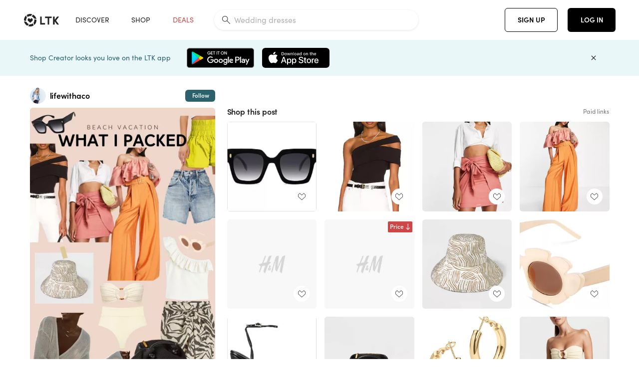

--- FILE ---
content_type: text/html; charset=utf-8
request_url: https://www.shopltk.com/explore/lifewithaco/posts/d6763c42-bb8b-11ed-a507-0242ac110004
body_size: 134781
content:
<!doctype html>
<html data-n-head-ssr lang="en" data-n-head="%7B%22lang%22:%7B%22ssr%22:%22en%22%7D%7D">
  <head >
    <meta data-n-head="ssr" data-hid="charset" charset="utf-8"><meta data-n-head="ssr" name="viewport" content="width=device-width, initial-scale=1"><meta data-n-head="ssr" name="referrer" content="always"><meta data-n-head="ssr" name="color-scheme" content="light"><meta data-n-head="ssr" name="application-name" content="LTK"><meta data-n-head="ssr" name="msapplication-TileColor" content="#FFFFFF"><meta data-n-head="ssr" name="msapplication-TileImage" content="/favicon-144.png?v=4"><meta data-n-head="ssr" data-hid="mobile-web-app-capable" name="mobile-web-app-capable" content="yes"><meta data-n-head="ssr" data-hid="apple-mobile-web-app-capable" name="apple-mobile-web-app-capable" content="yes"><meta data-n-head="ssr" data-hid="apple-mobile-web-app-status-bar-style" name="apple-mobile-web-app-status-bar-style" content="default"><meta data-n-head="ssr" data-hid="apple-mobile-web-app-title" name="apple-mobile-web-app-title" content="LTK"><meta data-n-head="ssr" data-hid="theme-color" name="theme-color" content="#FFFFFF"><meta data-n-head="ssr" data-hid="og:type" name="og:type" property="og:type" content="website"><meta data-n-head="ssr" data-hid="og:site_name" name="og:site_name" property="og:site_name" content="LTK"><meta data-n-head="ssr" data-hid="twitter:site" name="twitter:site" property="twitter:site" content="@liketoknow.it"><meta data-n-head="ssr" data-hid="twitter:creator" name="twitter:creator" property="twitter:creator" content="@liketoknow.it"><meta data-n-head="ssr" data-hid="og:title" property="og:title" content="lifewithaco on LTK"><meta data-n-head="ssr" data-hid="description" name="description" content="Shop the latest from lifewithaco on LTK, the easiest way to shop everything from your favorite creators."><meta data-n-head="ssr" data-hid="og:description" property="og:description" content="Shop the latest from lifewithaco on LTK, the easiest way to shop everything from your favorite creators."><meta data-n-head="ssr" data-hid="og:url" property="og:url" content="https://www.shopltk.com/explore/lifewithaco/posts/d6763c42-bb8b-11ed-a507-0242ac110004"><meta data-n-head="ssr" data-hid="al:ios:url" property="al:ios:url" content="com.rewardstyle.ltk://explore/lifewithaco/posts/d6763c42-bb8b-11ed-a507-0242ac110004"><meta data-n-head="ssr" data-hid="al:ios:app_name" property="al:ios:app_name" content="LTK"><meta data-n-head="ssr" data-hid="al:ios:app_store_id" property="al:ios:app_store_id" content="1154027990"><meta data-n-head="ssr" data-hid="al:android:url" property="al:android:url" content="com.rewardstyle.liketoknowit://explore/lifewithaco/posts/d6763c42-bb8b-11ed-a507-0242ac110004"><meta data-n-head="ssr" data-hid="al:android:app_name" property="al:android:app_name" content="LTK"><meta data-n-head="ssr" data-hid="al:android:package" property="al:android:package" content="com.rewardstyle.liketoknowit"><meta data-n-head="ssr" data-hid="branch:deeplink:$deeplink_path" property="branch:deeplink:$deeplink_path" content="/explore/lifewithaco/posts/d6763c42-bb8b-11ed-a507-0242ac110004"><meta data-n-head="ssr" data-hid="branch:deeplink:app_url" property="branch:deeplink:app_url" content="explore/lifewithaco/posts/d6763c42-bb8b-11ed-a507-0242ac110004"><meta data-n-head="ssr" data-hid="branch:deeplink:title" property="branch:deeplink:title" content="Get my full shop experience"><meta data-n-head="ssr" data-hid="branch:deeplink:subtitle" property="branch:deeplink:subtitle" content="Download the LTK app now to shop all of my favorite finds in one place."><meta data-n-head="ssr" data-hid="branch:deeplink:button" property="branch:deeplink:button" content="Get the free LTK app"><meta data-n-head="ssr" data-hid="branch:deeplink:getButton" property="branch:deeplink:getButton" content="GET"><meta data-n-head="ssr" data-hid="branch:deeplink:openButton" property="branch:deeplink:openButton" content="OPEN"><meta data-n-head="ssr" data-hid="branch:deeplink:page" property="branch:deeplink:page" content="post_page"><meta data-n-head="ssr" data-hid="branch:deeplink:continue" property="branch:deeplink:continue" content="Continue on web"><meta data-n-head="ssr" data-hid="branch:deeplink:title_treatment" property="branch:deeplink:title_treatment" content="Get my full LTK experience"><meta data-n-head="ssr" data-hid="branch:deeplink:subtitle_treatment" property="branch:deeplink:subtitle_treatment" content="Download the LTK app to shop my favorites and get notified when I post fresh content."><meta data-n-head="ssr" data-hid="branch:deeplink:button_treatment" property="branch:deeplink:button_treatment" content="Get the LTK app"><meta data-n-head="ssr" data-hid="branch:deeplink:avatarUrl" property="branch:deeplink:avatarUrl" content="https://avatar-cdn.liketoknow.it/2a5263e8-4a9f-11e6-9fed-0242ac110002.290aa247-8647-4bd6-ba4e-cc264b148e74"><meta data-n-head="ssr" data-hid="og:image" property="og:image" content="https://product-images-cdn.liketoknow.it/U8a2BCriL0hAw94l0x5Muh5s4Q6bmuZtl8KgeZWNr.h6Y1vttM4qnEHTV3XkHyEbms.YXPqAXFDT6kES4Pv2QGkxWf9ADLlflFUYeZOjzjkN4WFpFJEMLky_SQWd7fM9ypLjkcvbmaCY2Iq5OR1RnE.3wWiIGd31exIerpdufNZW8VVOOsngqZz3esU-"><meta data-n-head="ssr" data-hid="og:image:secure_url" property="og:image:secure_url" content="https://product-images-cdn.liketoknow.it/U8a2BCriL0hAw94l0x5Muh5s4Q6bmuZtl8KgeZWNr.h6Y1vttM4qnEHTV3XkHyEbms.YXPqAXFDT6kES4Pv2QGkxWf9ADLlflFUYeZOjzjkN4WFpFJEMLky_SQWd7fM9ypLjkcvbmaCY2Iq5OR1RnE.3wWiIGd31exIerpdufNZW8VVOOsngqZz3esU-"><meta data-n-head="ssr" data-hid="og:image:width" property="og:image:width" content="1152"><meta data-n-head="ssr" data-hid="og:image:height" property="og:image:height" content="2048"><meta data-n-head="ssr" data-hid="twitter:card" name="twitter:card" content="summary_large_image"><title>lifewithaco on LTK</title><link data-n-head="ssr" rel="icon" type="image/png" href="/favicon.png?v=4" sizes="32x32"><link data-n-head="ssr" rel="icon" type="image/png" href="/favicon-128.png?v=4" sizes="128x128"><link data-n-head="ssr" rel="icon" type="image/png" href="/favicon-192.png?v=4" sizes="192x192"><link data-n-head="ssr" rel="shortcut icon" type="image/png" href="/favicon-196.png?v=4" sizes="196x196"><link data-n-head="ssr" rel="apple-touch-icon" href="/favicon-152.png?v=4" sizes="152x152"><link data-n-head="ssr" rel="apple-touch-icon" href="/favicon-180.png?v=4" sizes="180x180"><link data-n-head="ssr" data-hid="apple-touch-startup-image-iphonexsmax" rel="apple-touch-startup-image" href="/static/icons/splash_iphonexsmax_1242x2688.6b17fa.png" media="(device-width: 414px) and (device-height: 896px) and (-webkit-device-pixel-ratio: 3)"><link data-n-head="ssr" data-hid="apple-touch-startup-image-iphonexr" rel="apple-touch-startup-image" href="/static/icons/splash_iphonexr_828x1792.6b17fa.png" media="(device-width: 414px) and (device-height: 896px) and (-webkit-device-pixel-ratio: 2)"><link data-n-head="ssr" data-hid="apple-touch-startup-image-iphonex" rel="apple-touch-startup-image" href="/static/icons/splash_iphonex_1125x2436.6b17fa.png" media="(device-width: 375px) and (device-height: 812px) and (-webkit-device-pixel-ratio: 3)"><link data-n-head="ssr" data-hid="apple-touch-startup-image-iphoneplus" rel="apple-touch-startup-image" href="/static/icons/splash_iphoneplus_1242x2208.6b17fa.png" media="(device-width: 414px) and (device-height: 736px) and (-webkit-device-pixel-ratio: 3)"><link data-n-head="ssr" data-hid="apple-touch-startup-image-iphone6" rel="apple-touch-startup-image" href="/static/icons/splash_iphone6_750x1334.6b17fa.png" media="(device-width: 375px) and (device-height: 667px) and (-webkit-device-pixel-ratio: 2)"><link data-n-head="ssr" data-hid="apple-touch-startup-image-iphone5" rel="apple-touch-startup-image" href="/static/icons/splash_iphone5_640x1136.6b17fa.png" media="(device-width: 320px) and (device-height: 568px) and (-webkit-device-pixel-ratio: 2)"><link data-n-head="ssr" data-hid="shortcut-icon" rel="shortcut icon" href="/static/icons/icon_64x64.6b17fa.png"><link data-n-head="ssr" data-hid="apple-touch-icon" rel="apple-touch-icon" href="/static/icons/icon_512x512.6b17fa.png" sizes="512x512"><link data-n-head="ssr" media="(device-width: 320px) and (device-height: 568px) and (-webkit-device-pixel-ratio: 2)" rel="apple-touch-startup-image" data-hid="apple-touch-startup-image-iphonese"><link data-n-head="ssr" media="(device-width: 768px) and (device-height: 1024px) and (-webkit-device-pixel-ratio: 2)" rel="apple-touch-startup-image" data-hid="apple-touch-startup-image-ipad"><link data-n-head="ssr" media="(device-width: 834px) and (device-height: 1112px) and (-webkit-device-pixel-ratio: 2)" rel="apple-touch-startup-image" data-hid="apple-touch-startup-image-ipadpro1"><link data-n-head="ssr" media="(device-width: 834px) and (device-height: 1194px) and (-webkit-device-pixel-ratio: 2)" rel="apple-touch-startup-image" data-hid="apple-touch-startup-image-ipadpro2"><link data-n-head="ssr" media="(device-width: 1024px) and (device-height: 1366px) and (-webkit-device-pixel-ratio: 2)" rel="apple-touch-startup-image" data-hid="apple-touch-startup-image-ipadpro3"><link data-n-head="ssr" rel="manifest" href="/static/manifest.2afe73c5.json" data-hid="manifest"><link data-n-head="ssr" rel="canonical" href="https://www.shopltk.com/explore/lifewithaco/posts/d6763c42-bb8b-11ed-a507-0242ac110004"><link data-n-head="ssr" vmid="preload" rel="preload" as="image" imagesrcset="https://product-images-cdn.liketoknow.it/U8a2BCriL0hAw94l0x5Muh5s4Q6bmuZtl8KgeZWNr.h6Y1vttM4qnEHTV3XkHyEbms.YXPqAXFDT6kES4Pv2QGkxWf9ADLlflFUYeZOjzjkN4WFpFJEMLky_SQWd7fM9ypLjkcvbmaCY2Iq5OR1RnE.3wWiIGd31exIerpdufNZW8VVOOsngqZz3esU-?v=0&amp;auto=format&amp;fm=webp&amp;w=450&amp;q=80&amp;dpr=1 1x, https://product-images-cdn.liketoknow.it/U8a2BCriL0hAw94l0x5Muh5s4Q6bmuZtl8KgeZWNr.h6Y1vttM4qnEHTV3XkHyEbms.YXPqAXFDT6kES4Pv2QGkxWf9ADLlflFUYeZOjzjkN4WFpFJEMLky_SQWd7fM9ypLjkcvbmaCY2Iq5OR1RnE.3wWiIGd31exIerpdufNZW8VVOOsngqZz3esU-?v=0&amp;auto=format&amp;fm=webp&amp;w=450&amp;q=80&amp;dpr=2 2x, https://product-images-cdn.liketoknow.it/U8a2BCriL0hAw94l0x5Muh5s4Q6bmuZtl8KgeZWNr.h6Y1vttM4qnEHTV3XkHyEbms.YXPqAXFDT6kES4Pv2QGkxWf9ADLlflFUYeZOjzjkN4WFpFJEMLky_SQWd7fM9ypLjkcvbmaCY2Iq5OR1RnE.3wWiIGd31exIerpdufNZW8VVOOsngqZz3esU-?v=0&amp;auto=format&amp;fm=webp&amp;w=450&amp;q=80&amp;dpr=3 3x"><script data-n-head="ssr" data-hid="gtm-script">window['dataLayer']=[];if(!window._gtm_init){window._gtm_init=1;(function(w,n,d,m,e,p){w[d]=(w[d]==1||n[d]=='yes'||n[d]==1||n[m]==1||(w[e]&&w[e][p]&&w[e][p]()))?1:0})(window,navigator,'doNotTrack','msDoNotTrack','external','msTrackingProtectionEnabled');(function(w,d,s,l,x,y){w[x]={};w._gtm_inject=function(i){if(w.doNotTrack||w[x][i])return;w[x][i]=1;w[l]=w[l]||[];w[l].push({'gtm.start':new Date().getTime(),event:'gtm.js'});var f=d.getElementsByTagName(s)[0],j=d.createElement(s);j.async=true;j.src='https://www.googletagmanager.com/gtm.js?id='+i;f.parentNode.insertBefore(j,f);}})(window,document,'script','dataLayer','_gtm_ids','_gtm_inject')};["GTM-TFZXHKL&"].forEach(function(i){window._gtm_inject(i)})</script><script data-n-head="ssr" type="application/ld+json">{"@context":"http://schema.org/","@type":"BlogPosting","sharedContent":{"@type":"CreativeWork","thumbnailUrl":"https://product-images-cdn.liketoknow.it/U8a2BCriL0hAw94l0x5Muh5s4Q6bmuZtl8KgeZWNr.h6Y1vttM4qnEHTV3XkHyEbms.YXPqAXFDT6kES4Pv2QGkxWf9ADLlflFUYeZOjzjkN4WFpFJEMLky_SQWd7fM9ypLjkcvbmaCY2Iq5OR1RnE.3wWiIGd31exIerpdufNZW8VVOOsngqZz3esU-","text":""},"articleBody":"","creator":{"@type":"Organization","description":"Shop all of my favorites right from my LTK shop!","logo":"https://avatar-cdn.liketoknow.it/2a5263e8-4a9f-11e6-9fed-0242ac110002.290aa247-8647-4bd6-ba4e-cc264b148e74","name":"lifewithaco | LTK","url":"https://www.shopltk.com/explore/lifewithaco"},"datePublished":"2023-03-05T19:28:02+00:00","headline":"SOJOS Vintage Oversized Square … Curated on LTK","image":"https://product-images-cdn.liketoknow.it/U8a2BCriL0hAw94l0x5Muh5s4Q6bmuZtl8KgeZWNr.h6Y1vttM4qnEHTV3XkHyEbms.YXPqAXFDT6kES4Pv2QGkxWf9ADLlflFUYeZOjzjkN4WFpFJEMLky_SQWd7fM9ypLjkcvbmaCY2Iq5OR1RnE.3wWiIGd31exIerpdufNZW8VVOOsngqZz3esU-","url":"https://www.shopltk.com/explore/lifewithaco/posts/d6763c42-bb8b-11ed-a507-0242ac110004"}</script><link rel="preload" href="/static/010b194.js" as="script"><link rel="preload" href="/static/4f3b417.js" as="script"><link rel="preload" href="/static/css/715a7ad.css" as="style"><link rel="preload" href="/static/beed5e8.js" as="script"><link rel="preload" href="/static/css/9c865b9.css" as="style"><link rel="preload" href="/static/1a18b93.js" as="script"><link rel="preload" href="/static/css/3384c50.css" as="style"><link rel="preload" href="/static/66840fb.js" as="script"><link rel="preload" href="/static/css/799f007.css" as="style"><link rel="preload" href="/static/788bd4d.js" as="script"><link rel="preload" href="/static/css/046a22e.css" as="style"><link rel="preload" href="/static/a0d21ac.js" as="script"><link rel="preload" href="/static/css/ee5d34a.css" as="style"><link rel="preload" href="/static/13ff1af.js" as="script"><link rel="preload" href="/static/css/f9ca773.css" as="style"><link rel="preload" href="/static/2a9e36e.js" as="script"><link rel="stylesheet" href="/static/css/715a7ad.css"><link rel="stylesheet" href="/static/css/9c865b9.css"><link rel="stylesheet" href="/static/css/3384c50.css"><link rel="stylesheet" href="/static/css/799f007.css"><link rel="stylesheet" href="/static/css/046a22e.css"><link rel="stylesheet" href="/static/css/ee5d34a.css"><link rel="stylesheet" href="/static/css/f9ca773.css">
  </head>
  <body >
    <noscript data-n-head="ssr" data-hid="gtm-noscript" data-pbody="true"><iframe src="https://www.googletagmanager.com/ns.html?id=GTM-TFZXHKL&&" height="0" width="0" style="display:none;visibility:hidden" title="gtm"></iframe></noscript><div data-server-rendered="true" id="__nuxt"><!----><div id="__layout"><div data-app="true" data-fetch-key="DefaultLayout:0" id="app" class="v-application v-application--is-ltr theme--light"><div class="v-application--wrap"><header class="ltk-header site-header v-sheet theme--light elevation-0 v-toolbar v-app-bar v-app-bar--fixed" style="height:80px;margin-top:0px;transform:translateY(0px);left:0px;right:0px;" data-v-1082540e data-v-f9271788><div class="v-toolbar__content" style="height:80px;"><div class="container flex-nowrap pa-0 branch-journeys-top white fill-height" data-v-1082540e><div class="v-toolbar__items" data-v-1082540e><a href="/" class="ltk-logo d-flex align-self-center pr-md-3 pr-xl-5 pl-3 pl-md-0" data-v-290a3398 data-v-1082540e><svg height="25px" width="70px" viewBox="0 0 70 25" fill="none" xmlns="http://www.w3.org/2000/svg" xmlns:xlink="http://www.w3.org/1999/xlink" data-v-290a3398><title data-v-290a3398>LTK</title> <path fill-rule="evenodd" clip-rule="evenodd" d="M18.0692 18.9455C18.0568 18.8992 18.0217 18.8624 17.9759 18.8478C17.9302 18.8332 17.8801 18.8429 17.8431 18.8734C16.1555 20.2595 13.9917 20.9333 11.8132 20.751C11.7715 20.7471 11.7303 20.7621 11.7011 20.792L8.40645 24.0878C8.37213 24.1221 8.35794 24.1716 8.3689 24.2188C8.37986 24.266 8.41442 24.3042 8.46036 24.3199C9.77623 24.7694 11.1574 24.9991 12.5483 25C14.8553 25.0001 17.1172 24.3634 19.0837 23.1603C19.136 23.1275 19.1608 23.0646 19.1449 23.0051L18.0692 18.9455ZM4.90108 15.8862L0.40818 14.6886C0.361852 14.6762 0.312366 14.6882 0.276985 14.7206C0.241604 14.7529 0.225234 14.801 0.233586 14.8481C0.846198 18.4078 3.43142 21.9022 6.66602 23.544C6.68503 23.5536 6.70597 23.5588 6.72728 23.5593C6.76564 23.5599 6.80261 23.5449 6.82958 23.5177L9.81178 20.5354C9.8461 20.5011 9.86029 20.4516 9.84933 20.4044C9.83837 20.3572 9.80381 20.3189 9.75787 20.3032C7.69643 19.5969 5.87085 17.9343 4.99358 15.965C4.97652 15.926 4.94241 15.8969 4.90108 15.8862ZM24.9488 11.7277L20.8621 10.7238C20.8151 10.7123 20.7655 10.7256 20.7307 10.7591C20.6959 10.7926 20.6808 10.8415 20.6906 10.8888C21.1451 13.1006 20.6152 15.5141 19.2742 17.3471C19.249 17.3812 19.2406 17.4248 19.2515 17.4657L20.4388 21.9462C20.451 21.9928 20.4864 22.03 20.5325 22.0446C20.5464 22.0489 20.5608 22.0513 20.5754 22.0513C20.6083 22.0511 20.6402 22.0394 20.6654 22.0183C23.5931 19.5694 25.2753 15.6754 25.0554 11.856C25.0523 11.7944 25.0089 11.7422 24.9488 11.7277ZM12.5526 10.5747L9.97964 8.26938C9.92634 8.22097 9.84486 8.22097 9.79156 8.26938L7.62414 10.213C7.59422 10.2395 7.57724 10.2776 7.57758 10.3175V13.155C7.57748 13.1948 7.59441 13.2329 7.62414 13.2595L12.4564 17.5921C12.4821 17.6153 12.5155 17.6283 12.5502 17.6283C12.5866 17.6293 12.6222 17.6164 12.6494 17.5921L17.4817 13.2595C17.5112 13.2327 17.528 13.1948 17.5282 13.155V10.3175C17.5284 10.2776 17.5114 10.2396 17.4817 10.213L15.3143 8.26938C15.2607 8.22117 15.1792 8.22117 15.1256 8.26938L12.5526 10.5747ZM4.56108 3.1033C4.54834 3.05708 4.51276 3.02059 4.46679 3.00659C4.42083 2.99259 4.37087 3.00303 4.33441 3.03426C1.47964 5.46118 -0.138883 9.15351 0.00936958 12.9106C0.0118837 12.9722 0.0543641 13.025 0.114126 13.0407L4.18494 14.1253C4.19672 14.1284 4.20887 14.1301 4.22108 14.1302V14.1332C4.26299 14.133 4.30266 14.1143 4.32938 14.0821C4.35611 14.0499 4.36715 14.0075 4.35953 13.9664C3.95337 11.8016 4.48634 9.44496 5.78692 7.66142C5.81268 7.62621 5.8206 7.58107 5.80836 7.53922L4.56108 3.1033ZM24.8091 9.92765C24.1408 6.44918 21.6695 3.14057 18.5139 1.49574C18.4592 1.46696 18.392 1.47738 18.3485 1.5214L15.3933 4.4964C15.3591 4.53017 15.345 4.57921 15.3559 4.62594C15.3663 4.67281 15.4001 4.7111 15.4454 4.72736C17.4021 5.43552 19.1584 7.03514 20.0277 8.90177C20.0457 8.94055 20.0804 8.96909 20.122 8.97937L24.637 10.0877C24.648 10.0907 24.6593 10.0921 24.6707 10.092V10.0945C24.7127 10.0945 24.7525 10.0758 24.7793 10.0435C24.806 10.0113 24.817 9.96879 24.8091 9.92765ZM16.8219 0.808682C16.811 0.7617 16.7768 0.723523 16.7312 0.707541C13.1542 -0.550524 9.10605 -0.113043 5.9027 1.87762C5.84943 1.91046 5.82443 1.97454 5.84144 2.03465L6.97477 6.0673C6.98776 6.11323 7.02332 6.14939 7.06912 6.16323C7.0826 6.16739 7.09665 6.16945 7.11077 6.16936C7.1443 6.16985 7.1769 6.15836 7.20266 6.13696C8.93588 4.69651 11.1793 4.01603 13.4231 4.25017C13.4656 4.25461 13.5077 4.23954 13.5377 4.20923L16.7845 0.939113C16.8186 0.904897 16.8327 0.855665 16.8219 0.808682ZM42.2547 7.92899C42.2547 8.09033 42.4251 8.30501 42.5561 8.30501H47.378V21.0319C47.378 21.1958 47.5052 21.3571 47.6362 21.3571H50.307C50.438 21.3571 50.5691 21.1926 50.5691 21.0319V8.30501H55.3078C55.4369 8.30501 55.6092 8.09033 55.6092 7.92899V5.61951C55.6092 5.45882 55.4388 5.24414 55.3078 5.24414H42.5561C42.427 5.24414 42.2547 5.45882 42.2547 5.61951V7.92899ZM61.4816 11.5779H61.7063L66.2275 5.45228C66.3277 5.29037 66.5103 5.19713 66.7012 5.21027H69.8031C69.8555 5.20477 69.9076 5.22253 69.9455 5.2588C69.9835 5.29507 70.0033 5.34613 69.9997 5.39828C69.9997 5.50562 69.9781 5.55897 69.8923 5.66631L64.2952 13.3058L69.8903 20.8672C69.9768 20.9746 69.9984 21.0286 69.9984 21.1359C70.002 21.1881 69.9821 21.2391 69.9442 21.2754C69.9063 21.3117 69.8542 21.3294 69.8018 21.3239H66.6999C66.5089 21.3371 66.3264 21.2438 66.2262 21.0819L61.705 14.9602H61.4835V20.9811C61.4835 21.1424 61.3525 21.3571 61.2214 21.3571H58.5507C58.4196 21.3571 58.2925 21.1958 58.2925 21.0318V5.56417C58.2925 5.40284 58.4236 5.24215 58.5507 5.24215H61.2214C61.3525 5.24215 61.4835 5.40284 61.4835 5.56417L61.4816 11.5779ZM41.9512 18.293H35.5777L35.5797 5.56415C35.5797 5.40281 35.4486 5.24213 35.3176 5.24213H32.6468C32.5191 5.24213 32.388 5.40281 32.388 5.56415V21.0286C32.388 21.1925 32.5158 21.3538 32.6468 21.3538H41.9512C42.0803 21.3538 42.2527 21.1391 42.2527 20.9778V18.669C42.2527 18.5076 42.0823 18.293 41.9512 18.293Z" fill="#222222" data-v-290a3398></path></svg></a></div> <!----> <!----> <!----><!----><!----><!----><!----><!----><!----><!----><!----><!----><!----></div></div></header> <main class="v-main" style="padding-top:80px;padding-right:0px;padding-bottom:0!important;padding-left:0px;--vuetify-app-bar-height:0px;--branch-journey-banner-height:0px;"><div class="v-main__wrap"><!----> <div class="container ltk-post-page fill-height align-start pt-0 pt-md-6" data-v-cf1d275e data-v-cf1d275e><div class="row align-start" data-v-cf1d275e data-v-cf1d275e><div class="col col-12 align-self-start" data-v-cf1d275e data-v-cf1d275e><div data-v-cf1d275e><div class="row ltk-item justify-center" data-v-06a65688 data-v-06a65688 data-v-cf1d275e><div class="col-sm-6 col-md-4 col-12" data-v-06a65688 data-v-06a65688><div class="row ltk-profile-header flex-nowrap no-gutters align-center" data-v-86fc8f82 data-v-86fc8f82 data-v-06a65688><div class="col col-auto" data-v-86fc8f82 data-v-86fc8f82><a href="/explore/lifewithaco" class="ltk-black--text nuxt-link-active" data-v-86fc8f82><div class="position-relative" data-v-86fc8f82><div alt="lifewithaco on LTK" class="v-avatar mr-2" style="height:32px;min-width:32px;width:32px;" data-v-86fc8f82><img src="https://avatar-cdn.liketoknow.it/2a5263e8-4a9f-11e6-9fed-0242ac110002.290aa247-8647-4bd6-ba4e-cc264b148e74?v=0&amp;auto=format&amp;fm=webp&amp;w=100&amp;h=100&amp;fit=crop&amp;q=80&amp;dpr=1" loading="lazy" width="32" height="32" alt="lifewithaco on LTK" class="c-image" data-v-d05415aa></div> <!----><!----><!----></div></a></div> <div class="col-sm-7 col-8" data-v-86fc8f82 data-v-86fc8f82><a href="/explore/lifewithaco" class="ltk-black--text d-block mr-2 nuxt-link-active" data-v-86fc8f82><div class="text-truncate text-subtitle-subtitle1-sofiapro"><!---->lifewithaco
    </div></a> <!----></div> <!----></div> <div class="row my-2 no-gutters" data-v-06a65688 data-v-06a65688><div class="ltk-hero-img-container col col-12" data-v-06a65688 data-v-06a65688><div class="client-only-placeholder" data-v-06a65688 data-v-06a65688><div payload="[object Object]" data-v-5cfe282b data-v-06a65688><div><a href="/explore/lifewithaco/posts/d6763c42-bb8b-11ed-a507-0242ac110004" aria-current="page" tabindex="0" class="nuxt-link-exact-active nuxt-link-active v-card v-card--flat v-card--link v-sheet theme--light" style="max-height:100%;max-width:100%;width:450px;" data-v-5cfe282b><div max-height="100%" max-width="100%" srcset="https://product-images-cdn.liketoknow.it/U8a2BCriL0hAw94l0x5Muh5s4Q6bmuZtl8KgeZWNr.h6Y1vttM4qnEHTV3XkHyEbms.YXPqAXFDT6kES4Pv2QGkxWf9ADLlflFUYeZOjzjkN4WFpFJEMLky_SQWd7fM9ypLjkcvbmaCY2Iq5OR1RnE.3wWiIGd31exIerpdufNZW8VVOOsngqZz3esU-?v=0&amp;auto=format&amp;fm=webp&amp;w=450&amp;q=80&amp;dpr=1 1x, https://product-images-cdn.liketoknow.it/U8a2BCriL0hAw94l0x5Muh5s4Q6bmuZtl8KgeZWNr.h6Y1vttM4qnEHTV3XkHyEbms.YXPqAXFDT6kES4Pv2QGkxWf9ADLlflFUYeZOjzjkN4WFpFJEMLky_SQWd7fM9ypLjkcvbmaCY2Iq5OR1RnE.3wWiIGd31exIerpdufNZW8VVOOsngqZz3esU-?v=0&amp;auto=format&amp;fm=webp&amp;w=450&amp;q=80&amp;dpr=2 2x, https://product-images-cdn.liketoknow.it/U8a2BCriL0hAw94l0x5Muh5s4Q6bmuZtl8KgeZWNr.h6Y1vttM4qnEHTV3XkHyEbms.YXPqAXFDT6kES4Pv2QGkxWf9ADLlflFUYeZOjzjkN4WFpFJEMLky_SQWd7fM9ypLjkcvbmaCY2Iq5OR1RnE.3wWiIGd31exIerpdufNZW8VVOOsngqZz3esU-?v=0&amp;auto=format&amp;fm=webp&amp;w=450&amp;q=80&amp;dpr=3 3x" alt="" role="presentation" class="ltk-hero-image d-block fill-height ltk-img grey-10 rounded" style="padding-bottom:177.77777777777777%;" data-v-5cfe282b><img src="https://product-images-cdn.liketoknow.it/U8a2BCriL0hAw94l0x5Muh5s4Q6bmuZtl8KgeZWNr.h6Y1vttM4qnEHTV3XkHyEbms.YXPqAXFDT6kES4Pv2QGkxWf9ADLlflFUYeZOjzjkN4WFpFJEMLky_SQWd7fM9ypLjkcvbmaCY2Iq5OR1RnE.3wWiIGd31exIerpdufNZW8VVOOsngqZz3esU-?v=0&amp;auto=format&amp;fm=webp&amp;w=450&amp;q=80&amp;dpr=1" loading="lazy" width="450" height="800" rounded="true" max-height="100%" max-width="100%" srcset="https://product-images-cdn.liketoknow.it/U8a2BCriL0hAw94l0x5Muh5s4Q6bmuZtl8KgeZWNr.h6Y1vttM4qnEHTV3XkHyEbms.YXPqAXFDT6kES4Pv2QGkxWf9ADLlflFUYeZOjzjkN4WFpFJEMLky_SQWd7fM9ypLjkcvbmaCY2Iq5OR1RnE.3wWiIGd31exIerpdufNZW8VVOOsngqZz3esU-?v=0&amp;auto=format&amp;fm=webp&amp;w=450&amp;q=80&amp;dpr=1 1x, https://product-images-cdn.liketoknow.it/U8a2BCriL0hAw94l0x5Muh5s4Q6bmuZtl8KgeZWNr.h6Y1vttM4qnEHTV3XkHyEbms.YXPqAXFDT6kES4Pv2QGkxWf9ADLlflFUYeZOjzjkN4WFpFJEMLky_SQWd7fM9ypLjkcvbmaCY2Iq5OR1RnE.3wWiIGd31exIerpdufNZW8VVOOsngqZz3esU-?v=0&amp;auto=format&amp;fm=webp&amp;w=450&amp;q=80&amp;dpr=2 2x, https://product-images-cdn.liketoknow.it/U8a2BCriL0hAw94l0x5Muh5s4Q6bmuZtl8KgeZWNr.h6Y1vttM4qnEHTV3XkHyEbms.YXPqAXFDT6kES4Pv2QGkxWf9ADLlflFUYeZOjzjkN4WFpFJEMLky_SQWd7fM9ypLjkcvbmaCY2Iq5OR1RnE.3wWiIGd31exIerpdufNZW8VVOOsngqZz3esU-?v=0&amp;auto=format&amp;fm=webp&amp;w=450&amp;q=80&amp;dpr=3 3x" alt="" role="presentation" class="c-image" data-v-d05415aa></div> <!----></a></div></div></div> <div class="ltk-hero-overlay" data-v-06a65688><!----> <button type="button" aria-label="add post to favorites" opacity="86" id="coachmarkTarget" absolute="" class="v-btn--like ltk-favorite-icon v-btn v-btn--absolute v-btn--fab v-btn--has-bg v-btn--round theme--light elevation-0 v-size--default ltk-whitn" data-v-00a44d36 data-v-06a65688><span class="v-btn__content"><i aria-hidden="true" class="v-icon notranslate capsule capsule-consumer-heart-logo-outline-16 theme--light"></i></span></button></div> <!----></div></div> <div class="row no-gutters" data-v-06a65688 data-v-06a65688><div class="col col-12" data-v-06a65688 data-v-06a65688><div class="text-body-body1-sofiapro" data-v-2ab19316 data-v-06a65688><p class="ltk-caption text-body-body1-sofiapro grey-70--text mb-2" data-v-2ab19316>
    
  </p> </div></div> <!----> <div class="col col-12" data-v-06a65688 data-v-06a65688><div class="pt-6" data-v-06a65688><span class="mr-3 grey-50--text">Share:</span> <a href="https://www.facebook.com/dialog/feed?app_id=258637720963039&amp;link=https%3A%2F%2Fliketk.it%2F43rwj&amp;picture=https%3A%2F%2Fproduct-images-cdn.liketoknow.it%2FU8a2BCriL0hAw94l0x5Muh5s4Q6bmuZtl8KgeZWNr.h6Y1vttM4qnEHTV3XkHyEbms.YXPqAXFDT6kES4Pv2QGkxWf9ADLlflFUYeZOjzjkN4WFpFJEMLky_SQWd7fM9ypLjkcvbmaCY2Iq5OR1RnE.3wWiIGd31exIerpdufNZW8VVOOsngqZz3esU-%3Fv%3D0%26auto%3Dformat%26fm%3Dwebp%26w%3D405%26fit%3Dcrop%26q%3D80" target="_blank" aria-label="share on facebook" rel="noopener" class="v-btn v-btn--fab v-btn--has-bg v-btn--round theme--light elevation-0 v-size--default grey-10 text-decoration-none mr-3"><span class="v-btn__content"><span aria-hidden="true" class="v-icon notranslate theme--light grey-50--text"><svg xmlns="http://www.w3.org/2000/svg" viewBox="0 0 24 24" role="img" aria-hidden="true" class="v-icon__svg"><path d="M12 2.04C6.5 2.04 2 6.53 2 12.06C2 17.06 5.66 21.21 10.44 21.96V14.96H7.9V12.06H10.44V9.85C10.44 7.34 11.93 5.96 14.22 5.96C15.31 5.96 16.45 6.15 16.45 6.15V8.62H15.19C13.95 8.62 13.56 9.39 13.56 10.18V12.06H16.34L15.89 14.96H13.56V21.96A10 10 0 0 0 22 12.06C22 6.53 17.5 2.04 12 2.04Z"></path></svg></span></span></a><a href="https://www.pinterest.com/pin/create/button/?media=https%3A%2F%2Fproduct-images-cdn.liketoknow.it%2FU8a2BCriL0hAw94l0x5Muh5s4Q6bmuZtl8KgeZWNr.h6Y1vttM4qnEHTV3XkHyEbms.YXPqAXFDT6kES4Pv2QGkxWf9ADLlflFUYeZOjzjkN4WFpFJEMLky_SQWd7fM9ypLjkcvbmaCY2Iq5OR1RnE.3wWiIGd31exIerpdufNZW8VVOOsngqZz3esU-%3Fv%3D0%26auto%3Dformat%26fm%3Dwebp%26w%3D405%26fit%3Dcrop%26q%3D80&amp;url=https%3A%2F%2Fliketk.it%2F43rwj" target="_blank" aria-label="share on pinterest" rel="noopener" class="v-btn v-btn--fab v-btn--has-bg v-btn--round theme--light elevation-0 v-size--default grey-10 text-decoration-none mr-3"><span class="v-btn__content"><span aria-hidden="true" class="v-icon notranslate theme--light grey-50--text"><svg xmlns="http://www.w3.org/2000/svg" viewBox="0 0 24 24" role="img" aria-hidden="true" class="v-icon__svg"><path d="M9.04,21.54C10,21.83 10.97,22 12,22A10,10 0 0,0 22,12A10,10 0 0,0 12,2A10,10 0 0,0 2,12C2,16.25 4.67,19.9 8.44,21.34C8.35,20.56 8.26,19.27 8.44,18.38L9.59,13.44C9.59,13.44 9.3,12.86 9.3,11.94C9.3,10.56 10.16,9.53 11.14,9.53C12,9.53 12.4,10.16 12.4,10.97C12.4,11.83 11.83,13.06 11.54,14.24C11.37,15.22 12.06,16.08 13.06,16.08C14.84,16.08 16.22,14.18 16.22,11.5C16.22,9.1 14.5,7.46 12.03,7.46C9.21,7.46 7.55,9.56 7.55,11.77C7.55,12.63 7.83,13.5 8.29,14.07C8.38,14.13 8.38,14.21 8.35,14.36L8.06,15.45C8.06,15.62 7.95,15.68 7.78,15.56C6.5,15 5.76,13.18 5.76,11.71C5.76,8.55 8,5.68 12.32,5.68C15.76,5.68 18.44,8.15 18.44,11.43C18.44,14.87 16.31,17.63 13.26,17.63C12.29,17.63 11.34,17.11 11,16.5L10.33,18.87C10.1,19.73 9.47,20.88 9.04,21.57V21.54Z"></path></svg></span></span></a><a href="https://twitter.com/intent/tweet?hashtags=liketkit&amp;text=%40liketoknowit&amp;url=https%3A%2F%2Fliketk.it%2F43rwj" target="_blank" aria-label="share on twitter" rel="noopener" class="v-btn v-btn--fab v-btn--has-bg v-btn--round theme--light elevation-0 v-size--default grey-10 text-decoration-none mr-3"><span class="v-btn__content"><span aria-hidden="true" class="v-icon notranslate theme--light grey-50--text"><svg xmlns="http://www.w3.org/2000/svg" viewBox="0 0 24 24" role="img" aria-hidden="true" class="v-icon__svg"><path d="M22.46,6C21.69,6.35 20.86,6.58 20,6.69C20.88,6.16 21.56,5.32 21.88,4.31C21.05,4.81 20.13,5.16 19.16,5.36C18.37,4.5 17.26,4 16,4C13.65,4 11.73,5.92 11.73,8.29C11.73,8.63 11.77,8.96 11.84,9.27C8.28,9.09 5.11,7.38 3,4.79C2.63,5.42 2.42,6.16 2.42,6.94C2.42,8.43 3.17,9.75 4.33,10.5C3.62,10.5 2.96,10.3 2.38,10C2.38,10 2.38,10 2.38,10.03C2.38,12.11 3.86,13.85 5.82,14.24C5.46,14.34 5.08,14.39 4.69,14.39C4.42,14.39 4.15,14.36 3.89,14.31C4.43,16 6,17.26 7.89,17.29C6.43,18.45 4.58,19.13 2.56,19.13C2.22,19.13 1.88,19.11 1.54,19.07C3.44,20.29 5.7,21 8.12,21C16,21 20.33,14.46 20.33,8.79C20.33,8.6 20.33,8.42 20.32,8.23C21.16,7.63 21.88,6.87 22.46,6Z"></path></svg></span></span></a> <span class="v-tooltip v-tooltip--top" data-v-3a521528><!----><a href="https://liketk.it/43rwj" aria-label="copy link to clipboard" rel="noopener" aria-haspopup="true" aria-expanded="false" class="v-btn v-btn--fab v-btn--has-bg v-btn--round theme--light elevation-0 v-size--default grey-10 text-decoration-none" data-v-3a521528><span class="v-btn__content"><!----> <span aria-hidden="true" class="v-icon notranslate theme--light grey-50--text" data-v-3a521528><svg xmlns="http://www.w3.org/2000/svg" viewBox="0 0 24 24" role="img" aria-hidden="true" class="v-icon__svg"><path d="M3.9,12C3.9,10.29 5.29,8.9 7,8.9H11V7H7A5,5 0 0,0 2,12A5,5 0 0,0 7,17H11V15.1H7C5.29,15.1 3.9,13.71 3.9,12M8,13H16V11H8V13M17,7H13V8.9H17C18.71,8.9 20.1,10.29 20.1,12C20.1,13.71 18.71,15.1 17,15.1H13V17H17A5,5 0 0,0 22,12A5,5 0 0,0 17,7Z"></path></svg></span></span></a></span></div></div></div></div> <div class="col-sm-6 col-md-8 col-12" data-v-06a65688 data-v-06a65688><div class="pa-0 col col-12" data-v-77600166 data-v-77600166 data-v-06a65688><div class="row mt-sm-9 mb-2 no-gutters align-stretch" data-v-77600166 data-v-77600166><div data-v-77600166><h2 class="text-subtitle-subtitle1-sofiapro" data-v-77600166>
        Shop this post
      </h2></div> <div class="ml-auto d-flex align-center" data-v-77600166><div class="grey-50--text col-12 pa-0 text-right text-caption2-sofiapro text-sm-caption1-sofiapro" data-v-77600166>
        Paid links
      </div></div></div> <div class="row ma-n1 ma-sm-n2 no-gutters align-center" data-v-77600166 data-v-77600166><div class="col-md-3 col-6" data-v-77600166 data-v-77600166><div payload="[object Object]" class="pa-1 pa-sm-2" data-v-3871b280 data-v-77600166><div><div data-v-3871b280><div class="position-relative" data-v-3871b280><div class="v-skeleton-loader v-skeleton-loader--boilerplate theme--light" data-v-3871b280><a href="https://rstyle.me/+-xR2y99lWNRLlDjANYe3Bg?li=d6763c42-bb8b-11ed-a507-0242ac110004&amp;lpm=EXACT&amp;pt=timeline&amp;__cid=1144&amp;l=en&amp;p=&amp;rr=explore-displayName-posts-id&amp;r=explore-displayName-posts-id&amp;hpd=false" target="_blank" rel="nofollow noopener" title="link to SOJOS Vintage Oversized Square Sunglasses for Women,Retro Womens Luxury Big Sun Glasses UV400 Pro... from Amazon (US)" class="d-block" data-v-3871b280><div alt="SOJOS Vintage Oversized Square Sunglasses for Women,Retro Womens Luxury Big Sun Glasses UV400 Pro... | Amazon (US)" title="SOJOS Vintage Oversized Square Sunglasses for Women,Retro Womens Luxury Big Sun Glasses UV400 Pro... | Amazon (US)" class="ltk-img grey-10 rounded" style="padding-bottom:100%;" data-v-3871b280><img src="https://product-images-cdn.liketoknow.it/VCofHCZO7xhg9JGBhuAj4rQXN6d_2wpGF2OPmgKxwuCmYQe3sQX8uosgVp1rjGEodYKP.rnqztIDAnlY.WBlf.iUx.XRwzTj_a6.UdJCGerHFJ.XFEhmbBm4WVK5JLIVsa_Fowl.VVibRB8l9soGr.0-?v=2&amp;auto=format&amp;fm=webp&amp;w=256&amp;h=256&amp;fit=crop&amp;q=80" loading="lazy" rounded="true" alt="SOJOS Vintage Oversized Square Sunglasses for Women,Retro Womens Luxury Big Sun Glasses UV400 Pro... | Amazon (US)" title="SOJOS Vintage Oversized Square Sunglasses for Women,Retro Womens Luxury Big Sun Glasses UV400 Pro... | Amazon (US)" class="c-image" data-v-d05415aa></div></a></div> <!----> <!----> <button type="button" aria-label="add post to favorites" opacity="86" absolute="" class="v-btn--like favorite-button v-btn v-btn--absolute v-btn--fab v-btn--has-bg v-btn--round theme--light elevation-0 v-size--default ltk-whitn" style="--like-button-offset:14px;--like-button-size:32px;" data-v-6bbe7336 data-v-3871b280><span class="v-btn__content"><i aria-hidden="true" class="v-icon notranslate capsule capsule-consumer-heart-logo-outline-16 theme--light"></i></span></button></div> <!----> <!----></div></div></div></div><div class="col-md-3 col-6" data-v-77600166 data-v-77600166><div payload="[object Object]" class="pa-1 pa-sm-2" data-v-3871b280 data-v-77600166><div><div data-v-3871b280><div class="position-relative" data-v-3871b280><div class="v-skeleton-loader v-skeleton-loader--boilerplate theme--light" data-v-3871b280><a href="https://rstyle.me/+9pkVbi5cUB0K-MinqxxHRw?li=d6763c42-bb8b-11ed-a507-0242ac110004&amp;lpm=EXACT&amp;pt=timeline&amp;__cid=1144&amp;l=en&amp;p=&amp;rr=explore-displayName-posts-id&amp;r=explore-displayName-posts-id&amp;hpd=false" target="_blank" rel="nofollow noopener" title="link to Sliced Bodysuit in Black from Revolve Clothing (Global)" class="d-block" data-v-3871b280><div alt="Sliced Bodysuit in Black | Revolve Clothing (Global)" title="Sliced Bodysuit in Black | Revolve Clothing (Global)" class="ltk-img grey-10 rounded" style="padding-bottom:100%;" data-v-3871b280><img src="https://product-images-cdn.liketoknow.it/3NCAgMVEo1FLwBoGd9jAXPM4yoEBcn6BMMwFUAzgk3q5P5CL3Ou0CNkZvovLD3JliKFqdnguAig5rJZoCsuGDBpCOvvys6vkQOZcdNvxoxscn2FMIBltVis-?v=2&amp;auto=format&amp;fm=webp&amp;w=256&amp;h=256&amp;fit=crop&amp;q=80" loading="lazy" rounded="true" alt="Sliced Bodysuit in Black | Revolve Clothing (Global)" title="Sliced Bodysuit in Black | Revolve Clothing (Global)" class="c-image" data-v-d05415aa></div></a></div> <!----> <!----> <button type="button" aria-label="add post to favorites" opacity="86" absolute="" class="v-btn--like favorite-button v-btn v-btn--absolute v-btn--fab v-btn--has-bg v-btn--round theme--light elevation-0 v-size--default ltk-whitn" style="--like-button-offset:14px;--like-button-size:32px;" data-v-6bbe7336 data-v-3871b280><span class="v-btn__content"><i aria-hidden="true" class="v-icon notranslate capsule capsule-consumer-heart-logo-outline-16 theme--light"></i></span></button></div> <!----> <!----></div></div></div></div><div class="col-md-3 col-6" data-v-77600166 data-v-77600166><div payload="[object Object]" class="pa-1 pa-sm-2" data-v-3871b280 data-v-77600166><div><div data-v-3871b280><div class="position-relative" data-v-3871b280><div class="v-skeleton-loader v-skeleton-loader--boilerplate theme--light" data-v-3871b280><a href="https://rstyle.me/+st94DTlTlBt9X43yCy3t7Q?li=d6763c42-bb8b-11ed-a507-0242ac110004&amp;lpm=EXACT&amp;pt=timeline&amp;__cid=1144&amp;l=en&amp;p=&amp;rr=explore-displayName-posts-id&amp;r=explore-displayName-posts-id&amp;hpd=false" target="_blank" rel="nofollow noopener" title="link to ASOS DESIGN Tall knot wrap mini skirt in rust from ASOS (Global)" class="d-block" data-v-3871b280><div alt="ASOS DESIGN Tall knot wrap mini skirt in rust | ASOS (Global)" title="ASOS DESIGN Tall knot wrap mini skirt in rust | ASOS (Global)" class="ltk-img grey-10 rounded" style="padding-bottom:100%;" data-v-3871b280><img src="https://product-images-cdn.liketoknow.it/FD9zTjoMgMgTKComSkHSSeFWsaH5Y5GaeRZSCBoAnWbJYXM5m5cGX1Gp5Hv0v6bHdMkiiKhk7WgiMQLMIBIlao_35Y.RdLskpPUudeIQkd5N_lVylW9YDwAomh4PGLB4k2BplLOtdUg_PRMLTdzLmjPGeUkKk0EYwpGGcJhI0b4FoNuqkHtZqY5jd8bghe7UWYZsvwMUAX57v4cqfoccFwjA?v=2&amp;auto=format&amp;fm=webp&amp;w=256&amp;h=256&amp;fit=crop&amp;q=80" loading="lazy" rounded="true" alt="ASOS DESIGN Tall knot wrap mini skirt in rust | ASOS (Global)" title="ASOS DESIGN Tall knot wrap mini skirt in rust | ASOS (Global)" class="c-image" data-v-d05415aa></div></a></div> <!----> <!----> <button type="button" aria-label="add post to favorites" opacity="86" absolute="" class="v-btn--like favorite-button v-btn v-btn--absolute v-btn--fab v-btn--has-bg v-btn--round theme--light elevation-0 v-size--default ltk-whitn" style="--like-button-offset:14px;--like-button-size:32px;" data-v-6bbe7336 data-v-3871b280><span class="v-btn__content"><i aria-hidden="true" class="v-icon notranslate capsule capsule-consumer-heart-logo-outline-16 theme--light"></i></span></button></div> <!----> <!----></div></div></div></div><div class="col-md-3 col-6" data-v-77600166 data-v-77600166><div payload="[object Object]" class="pa-1 pa-sm-2" data-v-3871b280 data-v-77600166><div><div data-v-3871b280><div class="position-relative" data-v-3871b280><div class="v-skeleton-loader v-skeleton-loader--boilerplate theme--light" data-v-3871b280><a href="https://rstyle.me/+PDXj6foYm5OwRNnXGoHzUw?li=d6763c42-bb8b-11ed-a507-0242ac110004&amp;lpm=EXACT&amp;pt=timeline&amp;__cid=1144&amp;l=en&amp;p=&amp;rr=explore-displayName-posts-id&amp;r=explore-displayName-posts-id&amp;hpd=false" target="_blank" rel="nofollow noopener" title="link to ASOS DESIGN volume ruffle off shoulder occasion top in pink from ASOS (Global)" class="d-block" data-v-3871b280><div alt="ASOS DESIGN volume ruffle off shoulder occasion top in pink | ASOS (Global)" title="ASOS DESIGN volume ruffle off shoulder occasion top in pink | ASOS (Global)" class="ltk-img grey-10 rounded" style="padding-bottom:100%;" data-v-3871b280><img src="https://product-images-cdn.liketoknow.it/wGPqT9jTx7YtnlhCn.GbkGWWicbPUaWn4u_Rxxfyg86JW0v86rTlj81A.tmX_TONktWcUzcfOJuhvcfbgsim.5ZazkeeaiyE2FJeqlEsdyYGGqqtTtdOzd2o5o5GevnIAGdZ3ViNAZdcpVEIaamYJeONWr9h__MlwqsAzpu8u3QgMw86EtS0GXqcA1AIBSj_yospGveSkhsBsbpQehn6Ayta4iar8b54H292qVGGtSE-?v=2&amp;auto=format&amp;fm=webp&amp;w=256&amp;h=256&amp;fit=crop&amp;q=80" loading="lazy" rounded="true" alt="ASOS DESIGN volume ruffle off shoulder occasion top in pink | ASOS (Global)" title="ASOS DESIGN volume ruffle off shoulder occasion top in pink | ASOS (Global)" class="c-image" data-v-d05415aa></div></a></div> <!----> <!----> <button type="button" aria-label="add post to favorites" opacity="86" absolute="" class="v-btn--like favorite-button v-btn v-btn--absolute v-btn--fab v-btn--has-bg v-btn--round theme--light elevation-0 v-size--default ltk-whitn" style="--like-button-offset:14px;--like-button-size:32px;" data-v-6bbe7336 data-v-3871b280><span class="v-btn__content"><i aria-hidden="true" class="v-icon notranslate capsule capsule-consumer-heart-logo-outline-16 theme--light"></i></span></button></div> <!----> <!----></div></div></div></div><div class="col-md-3 col-6" data-v-77600166 data-v-77600166><div payload="[object Object]" class="pa-1 pa-sm-2" data-v-3871b280 data-v-77600166><div><div data-v-3871b280><div class="position-relative" data-v-3871b280><div class="v-skeleton-loader v-skeleton-loader--boilerplate theme--light" data-v-3871b280><a href="https://rstyle.me/+akqzCzHBx0PwpVhhyUl5mQ?li=d6763c42-bb8b-11ed-a507-0242ac110004&amp;lpm=EXACT&amp;pt=timeline&amp;__cid=1144&amp;l=en&amp;p=&amp;rr=explore-displayName-posts-id&amp;r=explore-displayName-posts-id&amp;hpd=false" target="_blank" rel="nofollow noopener" title="link to Draped Skirt from H&amp;M (US + CA)" class="d-block" data-v-3871b280><div alt="Draped Skirt | H&amp;M (US + CA)" title="Draped Skirt | H&amp;M (US + CA)" class="ltk-img grey-10 rounded" style="padding-bottom:100%;" data-v-3871b280><img src="https://product-images-cdn.liketoknow.it/H.ClDdMtD84bbsGJyuYycl8U67tuA5Sw39yHq4kZ9DQc7cwYETtClDq6p2vLSIGIIn.9gWza9UXRXjX4niAvOkYVgJ1Oh543UyCU5P20lBQ4orm_f8eORo4R9L6UqmfKEjm06VtNSW.Pb1_1tXn2o7Yt.JEpvggSMjPYLQLjmm3vvFggWGf8Crtu1umZ8Ji8Ps.MPtVqM7jWKpUIL0NpQW8ywU.CylSYawxoxBXn8K1g77y_1YbePi88Qb4iFvjZZvV1MUQjmdDdgQ8trBF4BJ48vN9qb6OxoAB6O2PpDpggtj9f5Y8lDQWcI_64oeOxWgjOV9msJU3J8QVQC5xmuZnP0tzidI_ysJlNUVbBXHjOFuwMbCCiKM4ZlnxYzg--?v=2&amp;auto=format&amp;fm=webp&amp;w=256&amp;h=256&amp;fit=crop&amp;q=80" loading="lazy" rounded="true" alt="Draped Skirt | H&amp;M (US + CA)" title="Draped Skirt | H&amp;M (US + CA)" class="c-image" data-v-d05415aa></div></a></div> <!----> <!----> <button type="button" aria-label="add post to favorites" opacity="86" absolute="" class="v-btn--like favorite-button v-btn v-btn--absolute v-btn--fab v-btn--has-bg v-btn--round theme--light elevation-0 v-size--default ltk-whitn" style="--like-button-offset:14px;--like-button-size:32px;" data-v-6bbe7336 data-v-3871b280><span class="v-btn__content"><i aria-hidden="true" class="v-icon notranslate capsule capsule-consumer-heart-logo-outline-16 theme--light"></i></span></button></div> <!----> <!----></div></div></div></div><div class="col-md-3 col-6" data-v-77600166 data-v-77600166><div payload="[object Object]" class="pa-1 pa-sm-2" data-v-3871b280 data-v-77600166><div><div data-v-3871b280><div class="position-relative" data-v-3871b280><div class="v-skeleton-loader v-skeleton-loader--boilerplate theme--light" data-v-3871b280><a href="https://rstyle.me/+uH0fVltWV8PKzQq5GTYn0g?li=d6763c42-bb8b-11ed-a507-0242ac110004&amp;lpm=EXACT&amp;pt=timeline&amp;__cid=1144&amp;l=en&amp;p=&amp;rr=explore-displayName-posts-id&amp;r=explore-displayName-posts-id&amp;hpd=true&amp;pdp=0.5" target="_blank" rel="nofollow noopener" title="link to Flounced One-shoulder Top from H&amp;M (US + CA)" class="d-block" data-v-3871b280><div alt="Flounced One-shoulder Top | H&amp;M (US + CA)" title="Flounced One-shoulder Top | H&amp;M (US + CA)" class="ltk-img grey-10 rounded" style="padding-bottom:100%;" data-v-3871b280><img src="https://product-images-cdn.liketoknow.it/[base64].8otQnp5UOyxFnENbm4gvF4SqVSOS5Fy7myAxjXvMB87eE_.mjqb22KAj0g--?v=2&amp;auto=format&amp;fm=webp&amp;w=256&amp;h=256&amp;fit=crop&amp;q=80" loading="lazy" rounded="true" alt="Flounced One-shoulder Top | H&amp;M (US + CA)" title="Flounced One-shoulder Top | H&amp;M (US + CA)" class="c-image" data-v-d05415aa></div></a></div> <!----><!----><!----> <!----> <button type="button" aria-label="add post to favorites" opacity="86" absolute="" class="v-btn--like favorite-button v-btn v-btn--absolute v-btn--fab v-btn--has-bg v-btn--round theme--light elevation-0 v-size--default ltk-whitn" style="--like-button-offset:14px;--like-button-size:32px;" data-v-6bbe7336 data-v-3871b280><span class="v-btn__content"><i aria-hidden="true" class="v-icon notranslate capsule capsule-consumer-heart-logo-outline-16 theme--light"></i></span></button></div> <!----> <!----></div></div></div></div><div class="col-md-3 col-6" data-v-77600166 data-v-77600166><div payload="[object Object]" class="pa-1 pa-sm-2" data-v-3871b280 data-v-77600166><div><div data-v-3871b280><div class="position-relative" data-v-3871b280><div class="v-skeleton-loader v-skeleton-loader--boilerplate theme--light" data-v-3871b280><a href="https://rstyle.me/+q4nBbX7JGpmnJuOn9-C9eA?li=d6763c42-bb8b-11ed-a507-0242ac110004&amp;lpm=EXACT&amp;pt=timeline&amp;__cid=1144&amp;l=en&amp;p=&amp;rr=explore-displayName-posts-id&amp;r=explore-displayName-posts-id&amp;hpd=false" target="_blank" rel="nofollow noopener" title="link to Women's Down Brim Bucket Hat - A New Day™ from Target" class="d-block" data-v-3871b280><div alt="Women's Down Brim Bucket Hat - A New Day™ | Target" title="Women's Down Brim Bucket Hat - A New Day™ | Target" class="ltk-img grey-10 rounded" style="padding-bottom:100%;" data-v-3871b280><img src="https://product-images-cdn.liketoknow.it/6oUwSkPdx7ldAwo2NwWk9YW3CFRZeVaQ3aEoYIq2oPCA8w1RrVq5y5Yt89.FYPehBAWMmfNf54vm9LRMIGoE12OnR2xI9RU6.ihQtDEWEVftW19Sftb6Orzb924dPRUbvgEnsTCKR6JVoj5XZaRFqvNWEncT4w.a1TVbjuQujWpOsEkk1wqnKC.lprd7ITV9Sg--?v=2&amp;auto=format&amp;fm=webp&amp;w=256&amp;h=256&amp;fit=crop&amp;q=80" loading="lazy" rounded="true" alt="Women's Down Brim Bucket Hat - A New Day™ | Target" title="Women's Down Brim Bucket Hat - A New Day™ | Target" class="c-image" data-v-d05415aa></div></a></div> <!----> <!----> <button type="button" aria-label="add post to favorites" opacity="86" absolute="" class="v-btn--like favorite-button v-btn v-btn--absolute v-btn--fab v-btn--has-bg v-btn--round theme--light elevation-0 v-size--default ltk-whitn" style="--like-button-offset:14px;--like-button-size:32px;" data-v-6bbe7336 data-v-3871b280><span class="v-btn__content"><i aria-hidden="true" class="v-icon notranslate capsule capsule-consumer-heart-logo-outline-16 theme--light"></i></span></button></div> <!----> <!----></div></div></div></div><div class="col-md-3 col-6" data-v-77600166 data-v-77600166><div payload="[object Object]" class="pa-1 pa-sm-2" data-v-3871b280 data-v-77600166><div><div data-v-3871b280><div class="position-relative" data-v-3871b280><div class="v-skeleton-loader v-skeleton-loader--boilerplate theme--light" data-v-3871b280><a href="https://rstyle.me/+LBOUvANnQJ740N2d6NjQEQ?li=d6763c42-bb8b-11ed-a507-0242ac110004&amp;lpm=EXACT&amp;pt=timeline&amp;__cid=1144&amp;l=en&amp;p=&amp;rr=explore-displayName-posts-id&amp;r=explore-displayName-posts-id&amp;hpd=false" target="_blank" rel="nofollow noopener" title="link to COASION Trendy Cat Eye Flowers Sunglasses for Women Men Retro Fashion Nude Chunky Shades UV400 Pr... from Amazon (US)" class="d-block" data-v-3871b280><div alt="COASION Trendy Cat Eye Flowers Sunglasses for Women Men Retro Fashion Nude Chunky Shades UV400 Pr... | Amazon (US)" title="COASION Trendy Cat Eye Flowers Sunglasses for Women Men Retro Fashion Nude Chunky Shades UV400 Pr... | Amazon (US)" class="ltk-img grey-10 rounded" style="padding-bottom:100%;" data-v-3871b280><img src="https://product-images-cdn.liketoknow.it/4UoOQftGXQhcZBokLpIsZ.EyqsHi3tWqAweU1eDbAwe0aoPN1S5uCkFxcQ7KfGQEYydkuEBDwWMmL7CkU5Bswri7jH1TukgDnjG_6kNh0pet7xJqYYcdKR8.?v=2&amp;auto=format&amp;fm=webp&amp;w=256&amp;h=256&amp;fit=crop&amp;q=80" loading="lazy" rounded="true" alt="COASION Trendy Cat Eye Flowers Sunglasses for Women Men Retro Fashion Nude Chunky Shades UV400 Pr... | Amazon (US)" title="COASION Trendy Cat Eye Flowers Sunglasses for Women Men Retro Fashion Nude Chunky Shades UV400 Pr... | Amazon (US)" class="c-image" data-v-d05415aa></div></a></div> <!----> <!----> <button type="button" aria-label="add post to favorites" opacity="86" absolute="" class="v-btn--like favorite-button v-btn v-btn--absolute v-btn--fab v-btn--has-bg v-btn--round theme--light elevation-0 v-size--default ltk-whitn" style="--like-button-offset:14px;--like-button-size:32px;" data-v-6bbe7336 data-v-3871b280><span class="v-btn__content"><i aria-hidden="true" class="v-icon notranslate capsule capsule-consumer-heart-logo-outline-16 theme--light"></i></span></button></div> <!----> <!----></div></div></div></div><div class="col-md-3 col-6" data-v-77600166 data-v-77600166><div payload="[object Object]" class="pa-1 pa-sm-2" data-v-3871b280 data-v-77600166><div><div data-v-3871b280><div class="position-relative" data-v-3871b280><div class="v-skeleton-loader v-skeleton-loader--boilerplate theme--light" data-v-3871b280><a href="https://rstyle.me/+LAUX7yQ8vBAYyihYbuRvXA?li=d6763c42-bb8b-11ed-a507-0242ac110004&amp;lpm=EXACT&amp;pt=timeline&amp;__cid=1144&amp;l=en&amp;p=&amp;rr=explore-displayName-posts-id&amp;r=explore-displayName-posts-id&amp;hpd=false" target="_blank" rel="nofollow noopener" title="link to RAYE Estela Wedge in Black from Revolve.com from Revolve Clothing (Global)" class="d-block" data-v-3871b280><div alt="RAYE Estela Wedge in Black from Revolve.com | Revolve Clothing (Global)" title="RAYE Estela Wedge in Black from Revolve.com | Revolve Clothing (Global)" class="ltk-img grey-10 rounded" style="padding-bottom:100%;" data-v-3871b280><img src="https://product-images-cdn.liketoknow.it/l4jyTBnB4_sFJn.IiqPx08gCUNCZjH5z0gcxwirRb2b7njBw6B7OzmhT2hcjmJk.TxdSr.iOyBgwi8x7.Lu3qAkQRybURBlbBDsx72UDa.Gu_TDvqSjU1HUd?v=2&amp;auto=format&amp;fm=webp&amp;w=256&amp;h=256&amp;fit=crop&amp;q=80" loading="lazy" rounded="true" alt="RAYE Estela Wedge in Black from Revolve.com | Revolve Clothing (Global)" title="RAYE Estela Wedge in Black from Revolve.com | Revolve Clothing (Global)" class="c-image" data-v-d05415aa></div></a></div> <!----> <!----> <button type="button" aria-label="add post to favorites" opacity="86" absolute="" class="v-btn--like favorite-button v-btn v-btn--absolute v-btn--fab v-btn--has-bg v-btn--round theme--light elevation-0 v-size--default ltk-whitn" style="--like-button-offset:14px;--like-button-size:32px;" data-v-6bbe7336 data-v-3871b280><span class="v-btn__content"><i aria-hidden="true" class="v-icon notranslate capsule capsule-consumer-heart-logo-outline-16 theme--light"></i></span></button></div> <!----> <!----></div></div></div></div><div class="col-md-3 col-6" data-v-77600166 data-v-77600166><div payload="[object Object]" class="pa-1 pa-sm-2" data-v-3871b280 data-v-77600166><div><div data-v-3871b280><div class="position-relative" data-v-3871b280><div class="v-skeleton-loader v-skeleton-loader--boilerplate theme--light" data-v-3871b280><a href="https://rstyle.me/+yo6qtn5KCDvA9ATALqt5Jw?li=d6763c42-bb8b-11ed-a507-0242ac110004&amp;lpm=EXACT&amp;pt=timeline&amp;__cid=1144&amp;l=en&amp;p=&amp;rr=explore-displayName-posts-id&amp;r=explore-displayName-posts-id&amp;hpd=false" target="_blank" rel="nofollow noopener" title="link to Croissant Clutch Handbag - Future Collective™ with Gabriella Karefa-Johnson Black from Target" class="d-block" data-v-3871b280><div alt="Croissant Clutch Handbag - Future Collective™ with Gabriella Karefa-Johnson Black | Target" title="Croissant Clutch Handbag - Future Collective™ with Gabriella Karefa-Johnson Black | Target" class="ltk-img grey-10 rounded" style="padding-bottom:100%;" data-v-3871b280><img src="https://product-images-cdn.liketoknow.it/IG4YH9Z.SQBClUnBVHDopKlb5Y2cUpzJL6XyaAsmG0MfcQvJoSo2vZinvDiqnGjdPD6YXX7XF37RQHCJxwuT841T6ZlVhmZvI9Hu.Qxu99xZLflqBOO4ZflqgNgTP0BBHbcVJEJy1fMSlCS2rKErXXZy6c20hXs1lPHKd7aGU2MJ8yexjRC6Rl4kMuv3kyZRqg--?v=2&amp;auto=format&amp;fm=webp&amp;w=256&amp;h=256&amp;fit=crop&amp;q=80" loading="lazy" rounded="true" alt="Croissant Clutch Handbag - Future Collective™ with Gabriella Karefa-Johnson Black | Target" title="Croissant Clutch Handbag - Future Collective™ with Gabriella Karefa-Johnson Black | Target" class="c-image" data-v-d05415aa></div></a></div> <!----> <!----> <button type="button" aria-label="add post to favorites" opacity="86" absolute="" class="v-btn--like favorite-button v-btn v-btn--absolute v-btn--fab v-btn--has-bg v-btn--round theme--light elevation-0 v-size--default ltk-whitn" style="--like-button-offset:14px;--like-button-size:32px;" data-v-6bbe7336 data-v-3871b280><span class="v-btn__content"><i aria-hidden="true" class="v-icon notranslate capsule capsule-consumer-heart-logo-outline-16 theme--light"></i></span></button></div> <!----> <!----></div></div></div></div><div class="col-md-3 col-6" data-v-77600166 data-v-77600166><div payload="[object Object]" class="pa-1 pa-sm-2" data-v-3871b280 data-v-77600166><div><div data-v-3871b280><div class="position-relative" data-v-3871b280><div class="v-skeleton-loader v-skeleton-loader--boilerplate theme--light" data-v-3871b280><a href="https://rstyle.me/+xdN2IriLjq2I2WQKXRMEzw?li=d6763c42-bb8b-11ed-a507-0242ac110004&amp;lpm=EXACT&amp;pt=timeline&amp;__cid=1144&amp;l=en&amp;p=&amp;rr=explore-displayName-posts-id&amp;r=explore-displayName-posts-id&amp;hpd=false" target="_blank" rel="nofollow noopener" title="link to PAVOI 14K Gold Plated Sterling Silver Post Hoops | Lightweight Chunky Hoops Huggies | Thick Gold ... from Amazon (US)" class="d-block" data-v-3871b280><div alt="PAVOI 14K Gold Plated Sterling Silver Post Hoops | Lightweight Chunky Hoops Huggies | Thick Gold ... | Amazon (US)" title="PAVOI 14K Gold Plated Sterling Silver Post Hoops | Lightweight Chunky Hoops Huggies | Thick Gold ... | Amazon (US)" class="ltk-img grey-10 rounded" style="padding-bottom:100%;" data-v-3871b280><img src="https://product-images-cdn.liketoknow.it/LVkeEUQniNLBYCm8dwciFbmnomH2bImuzShzbKrwArsal5oXuJMiJX61WfL5X7A1dmNuMnh2h0Z7HZwswPLGMKJSMbuY7Ea8pIXM0QyyUcc59v9pf_D75JI4?v=2&amp;auto=format&amp;fm=webp&amp;w=256&amp;h=256&amp;fit=crop&amp;q=80" loading="lazy" rounded="true" alt="PAVOI 14K Gold Plated Sterling Silver Post Hoops | Lightweight Chunky Hoops Huggies | Thick Gold ... | Amazon (US)" title="PAVOI 14K Gold Plated Sterling Silver Post Hoops | Lightweight Chunky Hoops Huggies | Thick Gold ... | Amazon (US)" class="c-image" data-v-d05415aa></div></a></div> <!----> <!----> <button type="button" aria-label="add post to favorites" opacity="86" absolute="" class="v-btn--like favorite-button v-btn v-btn--absolute v-btn--fab v-btn--has-bg v-btn--round theme--light elevation-0 v-size--default ltk-whitn" style="--like-button-offset:14px;--like-button-size:32px;" data-v-6bbe7336 data-v-3871b280><span class="v-btn__content"><i aria-hidden="true" class="v-icon notranslate capsule capsule-consumer-heart-logo-outline-16 theme--light"></i></span></button></div> <!----> <!----></div></div></div></div><div class="col-md-3 col-6" data-v-77600166 data-v-77600166><div payload="[object Object]" class="pa-1 pa-sm-2" data-v-3871b280 data-v-77600166><div><div data-v-3871b280><div class="position-relative" data-v-3871b280><div class="v-skeleton-loader v-skeleton-loader--boilerplate theme--light" data-v-3871b280><a href="https://rstyle.me/+0IkgtzawZsBo1MBYV5vGVQ?li=d6763c42-bb8b-11ed-a507-0242ac110004&amp;lpm=EXACT&amp;pt=timeline&amp;__cid=1144&amp;l=en&amp;p=&amp;rr=explore-displayName-posts-id&amp;r=explore-displayName-posts-id&amp;hpd=false" target="_blank" rel="nofollow noopener" title="link to High-Rise Bikini Bottom from Victoria's Secret (US / CA )" class="d-block" data-v-3871b280><div alt="High-Rise Bikini Bottom | Victoria's Secret (US / CA )" title="High-Rise Bikini Bottom | Victoria's Secret (US / CA )" class="ltk-img grey-10 rounded" style="padding-bottom:100%;" data-v-3871b280><img src="https://product-images-cdn.liketoknow.it/N8aAiLAlPnEbN2S1IwFHK9MTkNtvcMCH8RzySXQNA17eRP8t7P.Eytd7wv2CvHS0igQ9M0KKrrRAWxfOT_2rXvMv3FCO_BM4mrJ6CR.lbLjgm9jnLO0.dJkC.ozKjZj2sbRvhtJoF1FngVaqQYP6qZZkBIvXo.805EyqQcYGhz_QiJQG0TgN?v=2&amp;auto=format&amp;fm=webp&amp;w=256&amp;h=256&amp;fit=crop&amp;q=80" loading="lazy" rounded="true" alt="High-Rise Bikini Bottom | Victoria's Secret (US / CA )" title="High-Rise Bikini Bottom | Victoria's Secret (US / CA )" class="c-image" data-v-d05415aa></div></a></div> <!----> <!----> <button type="button" aria-label="add post to favorites" opacity="86" absolute="" class="v-btn--like favorite-button v-btn v-btn--absolute v-btn--fab v-btn--has-bg v-btn--round theme--light elevation-0 v-size--default ltk-whitn" style="--like-button-offset:14px;--like-button-size:32px;" data-v-6bbe7336 data-v-3871b280><span class="v-btn__content"><i aria-hidden="true" class="v-icon notranslate capsule capsule-consumer-heart-logo-outline-16 theme--light"></i></span></button></div> <!----> <!----></div></div></div></div><div class="col-md-3 col-6" data-v-77600166 data-v-77600166><div payload="[object Object]" class="pa-1 pa-sm-2" data-v-3871b280 data-v-77600166><div><div data-v-3871b280><div class="position-relative" data-v-3871b280><div class="v-skeleton-loader v-skeleton-loader--boilerplate theme--light" data-v-3871b280><a href="https://rstyle.me/+lLWknhhCU3GwW2h4qXMf4Q?li=d6763c42-bb8b-11ed-a507-0242ac110004&amp;lpm=EXACT&amp;pt=timeline&amp;__cid=1144&amp;l=en&amp;p=&amp;rr=explore-displayName-posts-id&amp;r=explore-displayName-posts-id&amp;hpd=false" target="_blank" rel="nofollow noopener" title="link to Seamless Knotted Long-Sleeve Bikini Top from Forever 21 (US)" class="d-block" data-v-3871b280><div alt="Seamless Knotted Long-Sleeve Bikini Top | Forever 21 (US)" title="Seamless Knotted Long-Sleeve Bikini Top | Forever 21 (US)" class="ltk-img grey-10 rounded" style="padding-bottom:100%;" data-v-3871b280><img src="https://product-images-cdn.liketoknow.it/OagQ_mXfOsIGDHeZPZiXHqeQBxW0.yMmmpfXF6BhgJfwyrsqZRifvt1OpHijO42wTUX77pBKfRw18j6OqzIKQzPnJDloHvPpqVFfoGAZ2NZmPqOgJwdG2uOZfcXofJhfNOSD4r.XU2k.KfTFYfjd8oPxgeCxju_E4J8pvdLpB4PKwzhFa6xHB0MvnjsVEVL570FfpT9e9UIcNBH1QykW1PquC2lcucmOgaWnycf9wGC7w9BM1Z0e?v=2&amp;auto=format&amp;fm=webp&amp;w=256&amp;h=256&amp;fit=crop&amp;q=80" loading="lazy" rounded="true" alt="Seamless Knotted Long-Sleeve Bikini Top | Forever 21 (US)" title="Seamless Knotted Long-Sleeve Bikini Top | Forever 21 (US)" class="c-image" data-v-d05415aa></div></a></div> <!----> <!----> <button type="button" aria-label="add post to favorites" opacity="86" absolute="" class="v-btn--like favorite-button v-btn v-btn--absolute v-btn--fab v-btn--has-bg v-btn--round theme--light elevation-0 v-size--default ltk-whitn" style="--like-button-offset:14px;--like-button-size:32px;" data-v-6bbe7336 data-v-3871b280><span class="v-btn__content"><i aria-hidden="true" class="v-icon notranslate capsule capsule-consumer-heart-logo-outline-16 theme--light"></i></span></button></div> <!----> <!----></div></div></div></div><div class="col-md-3 col-6" data-v-77600166 data-v-77600166><div payload="[object Object]" class="pa-1 pa-sm-2" data-v-3871b280 data-v-77600166><div><div data-v-3871b280><div class="position-relative" data-v-3871b280><div class="v-skeleton-loader v-skeleton-loader--boilerplate theme--light" data-v-3871b280><a href="https://rstyle.me/+q4nBbX7JGpmnJuOn9-C9eA?li=d6763c42-bb8b-11ed-a507-0242ac110004&amp;lpm=EXACT&amp;pt=timeline&amp;__cid=1144&amp;l=en&amp;p=&amp;rr=explore-displayName-posts-id&amp;r=explore-displayName-posts-id&amp;hpd=false" target="_blank" rel="nofollow noopener" title="link to Women's Down Brim Bucket Hat - A New Day™ from Target" class="d-block" data-v-3871b280><div alt="Women's Down Brim Bucket Hat - A New Day™ | Target" title="Women's Down Brim Bucket Hat - A New Day™ | Target" class="ltk-img grey-10 rounded" style="padding-bottom:100%;" data-v-3871b280><img src="https://product-images-cdn.liketoknow.it/sSahKylBBIc88h0wP6hhD281P.vgTNNsW1SGtzoXmR1zsjKNt1bGBwFDsZXmEfLfh9MWU_nuo0K62XP8JFA_mj7k_qJB5ps3oUmZRTfttnlo0QCHs8yaO7RR53RzxaEfvFWFf9._wYLps_wE.kCIwPGpbY5Ph1AW8TH5O8d1busBldq9rNUEk6APMUNQ2JWSQA--?v=2&amp;auto=format&amp;fm=webp&amp;w=256&amp;h=256&amp;fit=crop&amp;q=80" loading="lazy" rounded="true" alt="Women's Down Brim Bucket Hat - A New Day™ | Target" title="Women's Down Brim Bucket Hat - A New Day™ | Target" class="c-image" data-v-d05415aa></div></a></div> <!----> <!----> <button type="button" aria-label="add post to favorites" opacity="86" absolute="" class="v-btn--like favorite-button v-btn v-btn--absolute v-btn--fab v-btn--has-bg v-btn--round theme--light elevation-0 v-size--default ltk-whitn" style="--like-button-offset:14px;--like-button-size:32px;" data-v-6bbe7336 data-v-3871b280><span class="v-btn__content"><i aria-hidden="true" class="v-icon notranslate capsule capsule-consumer-heart-logo-outline-16 theme--light"></i></span></button></div> <!----> <!----></div></div></div></div><div class="col-md-3 col-6" data-v-77600166 data-v-77600166><div payload="[object Object]" class="pa-1 pa-sm-2" data-v-3871b280 data-v-77600166><div><div data-v-3871b280><div class="position-relative" data-v-3871b280><div class="v-skeleton-loader v-skeleton-loader--boilerplate theme--light" data-v-3871b280><a href="https://rstyle.me/+N_3z3zOaXnpJ4OCQt1JS8w?li=d6763c42-bb8b-11ed-a507-0242ac110004&amp;lpm=EXACT&amp;pt=timeline&amp;__cid=1144&amp;l=en&amp;p=&amp;rr=explore-displayName-posts-id&amp;r=explore-displayName-posts-id&amp;hpd=false" target="_blank" rel="nofollow noopener" title="link to AUTOMET Womens High Waisted Athletic Shorts Elastic Casual Summer Running Shorts Quick Dry Gym Wo... from Amazon (US)" class="d-block" data-v-3871b280><div alt="AUTOMET Womens High Waisted Athletic Shorts Elastic Casual Summer Running Shorts Quick Dry Gym Wo... | Amazon (US)" title="AUTOMET Womens High Waisted Athletic Shorts Elastic Casual Summer Running Shorts Quick Dry Gym Wo... | Amazon (US)" class="ltk-img grey-10 rounded" style="padding-bottom:100%;" data-v-3871b280><img src="https://product-images-cdn.liketoknow.it/_ursO7d0JAUMFWeq0zTSn2lgu87Gz0XmdHY4.4jYO9TAM8GE7MLb1S.t3fwPXszJQFROCa9xYq5gq_Uh5niB569Qf6G2tu1B4V2gaE2qszFsZ02FXqBdUj6h?v=2&amp;auto=format&amp;fm=webp&amp;w=256&amp;h=256&amp;fit=crop&amp;q=80" loading="lazy" rounded="true" alt="AUTOMET Womens High Waisted Athletic Shorts Elastic Casual Summer Running Shorts Quick Dry Gym Wo... | Amazon (US)" title="AUTOMET Womens High Waisted Athletic Shorts Elastic Casual Summer Running Shorts Quick Dry Gym Wo... | Amazon (US)" class="c-image" data-v-d05415aa></div></a></div> <!----> <!----> <button type="button" aria-label="add post to favorites" opacity="86" absolute="" class="v-btn--like favorite-button v-btn v-btn--absolute v-btn--fab v-btn--has-bg v-btn--round theme--light elevation-0 v-size--default ltk-whitn" style="--like-button-offset:14px;--like-button-size:32px;" data-v-6bbe7336 data-v-3871b280><span class="v-btn__content"><i aria-hidden="true" class="v-icon notranslate capsule capsule-consumer-heart-logo-outline-16 theme--light"></i></span></button></div> <!----> <!----></div></div></div></div><div class="col-md-3 col-6" data-v-77600166 data-v-77600166><div payload="[object Object]" class="pa-1 pa-sm-2" data-v-3871b280 data-v-77600166><div><div data-v-3871b280><div class="position-relative" data-v-3871b280><div class="v-skeleton-loader v-skeleton-loader--boilerplate theme--light" data-v-3871b280><a href="https://rstyle.me/+a9V-2PbnsISeKNFvVuKFdA?li=d6763c42-bb8b-11ed-a507-0242ac110004&amp;lpm=EXACT&amp;pt=timeline&amp;__cid=1144&amp;l=en&amp;p=&amp;rr=explore-displayName-posts-id&amp;r=explore-displayName-posts-id&amp;hpd=false" target="_blank" rel="nofollow noopener" title="link to LSPACE Topanga Cover-Up Mini Dress from Anthropologie (US)" class="d-block" data-v-3871b280><div alt="LSPACE Topanga Cover-Up Mini Dress | Anthropologie (US)" title="LSPACE Topanga Cover-Up Mini Dress | Anthropologie (US)" class="ltk-img grey-10 rounded" style="padding-bottom:100%;" data-v-3871b280><img src="https://product-images-cdn.liketoknow.it/n7aNpOLaNQZP77s99V1q65AQhcn6sVsdtQYXwlKVvkrkHFca6zEUNFsRPs1f4FSItUSUWbfyMI4QDEY7fwvpkWgCW159gIIw8uN1.wmmQww5KK_axz4qWpHtDwmjJNjK_qcW1B3_RMNW93GTldbsIoJt37dd3Gn87A.6Ka8Wg2t4kAFt9cwOkHf2ftcS0VzFjNU-?v=2&amp;auto=format&amp;fm=webp&amp;w=256&amp;h=256&amp;fit=crop&amp;q=80" loading="lazy" rounded="true" alt="LSPACE Topanga Cover-Up Mini Dress | Anthropologie (US)" title="LSPACE Topanga Cover-Up Mini Dress | Anthropologie (US)" class="c-image" data-v-d05415aa></div></a></div> <!----> <!----> <button type="button" aria-label="add post to favorites" opacity="86" absolute="" class="v-btn--like favorite-button v-btn v-btn--absolute v-btn--fab v-btn--has-bg v-btn--round theme--light elevation-0 v-size--default ltk-whitn" style="--like-button-offset:14px;--like-button-size:32px;" data-v-6bbe7336 data-v-3871b280><span class="v-btn__content"><i aria-hidden="true" class="v-icon notranslate capsule capsule-consumer-heart-logo-outline-16 theme--light"></i></span></button></div> <!----> <!----></div></div></div></div></div> <div class="mt-6 d-flex justify-center" data-v-77600166><!----></div></div></div></div></div></div> <div class="mt-sm-9 align-start col col-12" data-v-cf1d275e data-v-cf1d275e><div class="d-flex align-center justify-space-between mb-2" data-v-cf1d275e><div class="ltk-profile-header-wrapper" data-v-cf1d275e><div class="row ltk-profile-header flex-nowrap no-gutters align-center" data-v-86fc8f82 data-v-86fc8f82 data-v-cf1d275e><div class="col col-auto" data-v-86fc8f82 data-v-86fc8f82><a href="/explore/lifewithaco" class="ltk-black--text nuxt-link-active" data-v-86fc8f82><div class="position-relative" data-v-86fc8f82><div alt="lifewithaco on LTK" class="v-avatar mr-2" style="height:32px;min-width:32px;width:32px;" data-v-86fc8f82><img src="https://avatar-cdn.liketoknow.it/2a5263e8-4a9f-11e6-9fed-0242ac110002.290aa247-8647-4bd6-ba4e-cc264b148e74?v=0&amp;auto=format&amp;fm=webp&amp;w=100&amp;h=100&amp;fit=crop&amp;q=80&amp;dpr=1" loading="lazy" width="32" height="32" alt="lifewithaco on LTK" class="c-image" data-v-d05415aa></div> <!----><!----><!----></div></a></div> <div class="col-sm-7 col-auto" data-v-86fc8f82 data-v-86fc8f82><div translate-comment="more posts from the current creator" class="d-flex align-center text-no-wrap" data-v-86fc8f82 data-v-cf1d275e>More from <a href="/explore/lifewithaco" class="ltk-black--text d-inline-flex ml-1 text-subtitle-subtitle1-sofiapro text-decoration-none shop-link nuxt-link-active" data-v-cf1d275e><div class="text-truncate text-subtitle-subtitle1-sofiapro"><!---->lifewithaco
    </div></a></div> <!----></div> <!----></div></div> <a href="/explore/lifewithaco" class="ltk-black--text text-no-wrap shop-link-2 ltk-black--text nuxt-link-active" data-v-cf1d275e><div class="client-only-placeholder" data-v-cf1d275e> &gt; </div></a></div> <div data-v-cf1d275e><div class="row ltk-list align-self-start flex-column no-gutters" data-v-cf1d275e><div class="col col-12"><div class="container masonry" style="height:3176.41906476137px;" data-v-fd7a47b8 data-v-fd7a47b8><div class="client-only-placeholder" data-v-fd7a47b8 data-v-fd7a47b8><div class="masonry__item" style="top:0px;left:0px;max-width:164px;" data-v-fd7a47b8><div class="row row--dense" data-v-c3007426 data-v-c3007426><!----> <div class="ltk-hero-img-container col col-12" data-v-c3007426 data-v-c3007426><div payload="[object Object]" data-v-5cfe282b data-v-c3007426><div><a href="/explore/lifewithaco/posts/6f097a15-c4b9-11f0-8769-0242ac110021" tabindex="0" class="v-card v-card--flat v-card--link v-sheet theme--light" style="max-height:100%;max-width:100%;width:225px;" data-v-5cfe282b><div max-height="100%" max-width="100%" srcset="https://product-images-cdn.liketoknow.it/mmzFxCsp6votx6MZqn7prEUzkHjNM6BjkMoq._BHrcJMUqPsAZAVEgBg19cP3arVVCcGSmXywR6JlGSvocP99xfWpRxVnrKIwcUW1x.KJ8CDUNXpaIxQwuwSUXCaGSV3q1jsQ5FXpgokj.MrAaA.pftIuH26JLOQBEvC5wGY_08WwCbAHzUgdFXv3o8-?v=0&amp;auto=format&amp;fm=webp&amp;w=225&amp;q=80&amp;dpr=1 1x, https://product-images-cdn.liketoknow.it/mmzFxCsp6votx6MZqn7prEUzkHjNM6BjkMoq._BHrcJMUqPsAZAVEgBg19cP3arVVCcGSmXywR6JlGSvocP99xfWpRxVnrKIwcUW1x.KJ8CDUNXpaIxQwuwSUXCaGSV3q1jsQ5FXpgokj.MrAaA.pftIuH26JLOQBEvC5wGY_08WwCbAHzUgdFXv3o8-?v=0&amp;auto=format&amp;fm=webp&amp;w=225&amp;q=80&amp;dpr=2 2x, https://product-images-cdn.liketoknow.it/mmzFxCsp6votx6MZqn7prEUzkHjNM6BjkMoq._BHrcJMUqPsAZAVEgBg19cP3arVVCcGSmXywR6JlGSvocP99xfWpRxVnrKIwcUW1x.KJ8CDUNXpaIxQwuwSUXCaGSV3q1jsQ5FXpgokj.MrAaA.pftIuH26JLOQBEvC5wGY_08WwCbAHzUgdFXv3o8-?v=0&amp;auto=format&amp;fm=webp&amp;w=225&amp;q=80&amp;dpr=3 3x" alt="Sweater skirt set
Knit skirt and sweater
Tall burgundy boots
Suede boots 


#LTKSeasonal #LTKTall #LTKootd" class="ltk-hero-image d-block fill-height ltk-img grey-10 rounded" style="padding-bottom:133.33333333333331%;" data-v-5cfe282b><img src="https://product-images-cdn.liketoknow.it/mmzFxCsp6votx6MZqn7prEUzkHjNM6BjkMoq._BHrcJMUqPsAZAVEgBg19cP3arVVCcGSmXywR6JlGSvocP99xfWpRxVnrKIwcUW1x.KJ8CDUNXpaIxQwuwSUXCaGSV3q1jsQ5FXpgokj.MrAaA.pftIuH26JLOQBEvC5wGY_08WwCbAHzUgdFXv3o8-?v=0&amp;auto=format&amp;fm=webp&amp;w=225&amp;q=80&amp;dpr=1" loading="lazy" width="225" height="300" rounded="true" max-height="100%" max-width="100%" srcset="https://product-images-cdn.liketoknow.it/mmzFxCsp6votx6MZqn7prEUzkHjNM6BjkMoq._BHrcJMUqPsAZAVEgBg19cP3arVVCcGSmXywR6JlGSvocP99xfWpRxVnrKIwcUW1x.KJ8CDUNXpaIxQwuwSUXCaGSV3q1jsQ5FXpgokj.MrAaA.pftIuH26JLOQBEvC5wGY_08WwCbAHzUgdFXv3o8-?v=0&amp;auto=format&amp;fm=webp&amp;w=225&amp;q=80&amp;dpr=1 1x, https://product-images-cdn.liketoknow.it/mmzFxCsp6votx6MZqn7prEUzkHjNM6BjkMoq._BHrcJMUqPsAZAVEgBg19cP3arVVCcGSmXywR6JlGSvocP99xfWpRxVnrKIwcUW1x.KJ8CDUNXpaIxQwuwSUXCaGSV3q1jsQ5FXpgokj.MrAaA.pftIuH26JLOQBEvC5wGY_08WwCbAHzUgdFXv3o8-?v=0&amp;auto=format&amp;fm=webp&amp;w=225&amp;q=80&amp;dpr=2 2x, https://product-images-cdn.liketoknow.it/mmzFxCsp6votx6MZqn7prEUzkHjNM6BjkMoq._BHrcJMUqPsAZAVEgBg19cP3arVVCcGSmXywR6JlGSvocP99xfWpRxVnrKIwcUW1x.KJ8CDUNXpaIxQwuwSUXCaGSV3q1jsQ5FXpgokj.MrAaA.pftIuH26JLOQBEvC5wGY_08WwCbAHzUgdFXv3o8-?v=0&amp;auto=format&amp;fm=webp&amp;w=225&amp;q=80&amp;dpr=3 3x" alt="Sweater skirt set
Knit skirt and sweater
Tall burgundy boots
Suede boots 


#LTKSeasonal #LTKTall #LTKootd" class="c-image" data-v-d05415aa></div> <!----></a></div></div> <button type="button" aria-label="add post to favorites" opacity="86" id="coachmarkTarget" absolute="" class="v-btn--like ltk-favorite-icon v-btn v-btn--absolute v-btn--fab v-btn--has-bg v-btn--round theme--light elevation-0 v-size--default ltk-whitn" data-v-00a44d36 data-v-c3007426><span class="v-btn__content"><i aria-hidden="true" class="v-icon notranslate capsule capsule-consumer-heart-logo-outline-16 theme--light"></i></span></button> <div id="coachmarkMount" data-v-c3007426></div></div> <!----></div></div><div class="masonry__item" style="top:0px;left:172px;max-width:164px;" data-v-fd7a47b8><div class="row row--dense" data-v-c3007426 data-v-c3007426><!----> <div class="ltk-hero-img-container col col-12" data-v-c3007426 data-v-c3007426><div payload="[object Object]" data-v-5cfe282b data-v-c3007426><div><a href="/explore/lifewithaco/posts/5b0ea0c5-c293-11f0-ab84-0242ac110011" tabindex="0" class="v-card v-card--flat v-card--link v-sheet theme--light" style="max-height:100%;max-width:100%;width:225px;" data-v-5cfe282b><div max-height="100%" max-width="100%" srcset="https://product-images-cdn.liketoknow.it/mg2yQhsVaitQYoLgGlljcVphTZrTEn5pY2.10AhnG.S4yrpVS_xRlInoCfM5iU35Ncb1KEGtjqxspBvufEf_OeRO5HNQIcD.mYnSF4JhMpfdfmMWTuzAJb4xlMtocpa_4StTq4_3tR0HiIYI1BRQc.1Yvzp3rrNfgF1RCu6SAhMX.DcsHZywH.o1P3M-?v=0&amp;auto=format&amp;fm=webp&amp;w=225&amp;q=80&amp;dpr=1 1x, https://product-images-cdn.liketoknow.it/mg2yQhsVaitQYoLgGlljcVphTZrTEn5pY2.10AhnG.S4yrpVS_xRlInoCfM5iU35Ncb1KEGtjqxspBvufEf_OeRO5HNQIcD.mYnSF4JhMpfdfmMWTuzAJb4xlMtocpa_4StTq4_3tR0HiIYI1BRQc.1Yvzp3rrNfgF1RCu6SAhMX.DcsHZywH.o1P3M-?v=0&amp;auto=format&amp;fm=webp&amp;w=225&amp;q=80&amp;dpr=2 2x, https://product-images-cdn.liketoknow.it/mg2yQhsVaitQYoLgGlljcVphTZrTEn5pY2.10AhnG.S4yrpVS_xRlInoCfM5iU35Ncb1KEGtjqxspBvufEf_OeRO5HNQIcD.mYnSF4JhMpfdfmMWTuzAJb4xlMtocpa_4StTq4_3tR0HiIYI1BRQc.1Yvzp3rrNfgF1RCu6SAhMX.DcsHZywH.o1P3M-?v=0&amp;auto=format&amp;fm=webp&amp;w=225&amp;q=80&amp;dpr=3 3x" alt="Fur coat jacket
Low heel boot
Embossed croc boots



#LTKTall #LTKFindsUnder100 #LTKOver40" class="ltk-hero-image d-block fill-height ltk-img grey-10 rounded" style="padding-bottom:133.33333333333331%;" data-v-5cfe282b><img src="https://product-images-cdn.liketoknow.it/mg2yQhsVaitQYoLgGlljcVphTZrTEn5pY2.10AhnG.S4yrpVS_xRlInoCfM5iU35Ncb1KEGtjqxspBvufEf_OeRO5HNQIcD.mYnSF4JhMpfdfmMWTuzAJb4xlMtocpa_4StTq4_3tR0HiIYI1BRQc.1Yvzp3rrNfgF1RCu6SAhMX.DcsHZywH.o1P3M-?v=0&amp;auto=format&amp;fm=webp&amp;w=225&amp;q=80&amp;dpr=1" loading="lazy" width="225" height="300" rounded="true" max-height="100%" max-width="100%" srcset="https://product-images-cdn.liketoknow.it/mg2yQhsVaitQYoLgGlljcVphTZrTEn5pY2.10AhnG.S4yrpVS_xRlInoCfM5iU35Ncb1KEGtjqxspBvufEf_OeRO5HNQIcD.mYnSF4JhMpfdfmMWTuzAJb4xlMtocpa_4StTq4_3tR0HiIYI1BRQc.1Yvzp3rrNfgF1RCu6SAhMX.DcsHZywH.o1P3M-?v=0&amp;auto=format&amp;fm=webp&amp;w=225&amp;q=80&amp;dpr=1 1x, https://product-images-cdn.liketoknow.it/mg2yQhsVaitQYoLgGlljcVphTZrTEn5pY2.10AhnG.S4yrpVS_xRlInoCfM5iU35Ncb1KEGtjqxspBvufEf_OeRO5HNQIcD.mYnSF4JhMpfdfmMWTuzAJb4xlMtocpa_4StTq4_3tR0HiIYI1BRQc.1Yvzp3rrNfgF1RCu6SAhMX.DcsHZywH.o1P3M-?v=0&amp;auto=format&amp;fm=webp&amp;w=225&amp;q=80&amp;dpr=2 2x, https://product-images-cdn.liketoknow.it/mg2yQhsVaitQYoLgGlljcVphTZrTEn5pY2.10AhnG.S4yrpVS_xRlInoCfM5iU35Ncb1KEGtjqxspBvufEf_OeRO5HNQIcD.mYnSF4JhMpfdfmMWTuzAJb4xlMtocpa_4StTq4_3tR0HiIYI1BRQc.1Yvzp3rrNfgF1RCu6SAhMX.DcsHZywH.o1P3M-?v=0&amp;auto=format&amp;fm=webp&amp;w=225&amp;q=80&amp;dpr=3 3x" alt="Fur coat jacket
Low heel boot
Embossed croc boots



#LTKTall #LTKFindsUnder100 #LTKOver40" class="c-image" data-v-d05415aa></div> <!----></a></div></div> <button type="button" aria-label="add post to favorites" opacity="86" id="coachmarkTarget" absolute="" class="v-btn--like ltk-favorite-icon v-btn v-btn--absolute v-btn--fab v-btn--has-bg v-btn--round theme--light elevation-0 v-size--default ltk-whitn" data-v-00a44d36 data-v-c3007426><span class="v-btn__content"><i aria-hidden="true" class="v-icon notranslate capsule capsule-consumer-heart-logo-outline-16 theme--light"></i></span></button> <div id="coachmarkMount" data-v-c3007426></div></div> <!----></div></div><div class="masonry__item" style="top:0px;left:344px;max-width:164px;" data-v-fd7a47b8><div class="row row--dense" data-v-c3007426 data-v-c3007426><!----> <div class="ltk-hero-img-container col col-12" data-v-c3007426 data-v-c3007426><div payload="[object Object]" data-v-5cfe282b data-v-c3007426><div><a href="/explore/lifewithaco/posts/d732c351-c00f-11f0-99aa-0242ac110016" tabindex="0" class="v-card v-card--flat v-card--link v-sheet theme--light" style="max-height:100%;max-width:100%;width:225px;" data-v-5cfe282b><div max-height="100%" max-width="100%" srcset="https://product-images-cdn.liketoknow.it/_tCgqZpcfB.yvHw.ZVwY7RzHUXDYeDaebHeOzNUNahpwo08Ik7Xmf3pwyIgh6GJgukzBOM6P.mtCtTJvxXz97eDG.eaEIgCa.xwmAMqbdST8NrWQ6EcD28hI5CYjRJ4z00mfQbyXSQ4xqDOFJfIGNNWegkjoiiBXgOVo.qXBMK.9cL4hJ9vCFPSbV1c-?v=0&amp;auto=format&amp;fm=webp&amp;w=225&amp;q=80&amp;dpr=1 1x, https://product-images-cdn.liketoknow.it/_tCgqZpcfB.yvHw.ZVwY7RzHUXDYeDaebHeOzNUNahpwo08Ik7Xmf3pwyIgh6GJgukzBOM6P.mtCtTJvxXz97eDG.eaEIgCa.xwmAMqbdST8NrWQ6EcD28hI5CYjRJ4z00mfQbyXSQ4xqDOFJfIGNNWegkjoiiBXgOVo.qXBMK.9cL4hJ9vCFPSbV1c-?v=0&amp;auto=format&amp;fm=webp&amp;w=225&amp;q=80&amp;dpr=2 2x, https://product-images-cdn.liketoknow.it/_tCgqZpcfB.yvHw.ZVwY7RzHUXDYeDaebHeOzNUNahpwo08Ik7Xmf3pwyIgh6GJgukzBOM6P.mtCtTJvxXz97eDG.eaEIgCa.xwmAMqbdST8NrWQ6EcD28hI5CYjRJ4z00mfQbyXSQ4xqDOFJfIGNNWegkjoiiBXgOVo.qXBMK.9cL4hJ9vCFPSbV1c-?v=0&amp;auto=format&amp;fm=webp&amp;w=225&amp;q=80&amp;dpr=3 3x" alt="Winter outfit in Canada
Teddy coat, flared leggings, uggs &amp; classic winter accessories 

#LTKOver40 #LTKmomlife #LTKTall" class="ltk-hero-image d-block fill-height ltk-img grey-10 rounded" style="padding-bottom:133.33333333333331%;" data-v-5cfe282b><img src="https://product-images-cdn.liketoknow.it/_tCgqZpcfB.yvHw.ZVwY7RzHUXDYeDaebHeOzNUNahpwo08Ik7Xmf3pwyIgh6GJgukzBOM6P.mtCtTJvxXz97eDG.eaEIgCa.xwmAMqbdST8NrWQ6EcD28hI5CYjRJ4z00mfQbyXSQ4xqDOFJfIGNNWegkjoiiBXgOVo.qXBMK.9cL4hJ9vCFPSbV1c-?v=0&amp;auto=format&amp;fm=webp&amp;w=225&amp;q=80&amp;dpr=1" loading="lazy" width="225" height="300" rounded="true" max-height="100%" max-width="100%" srcset="https://product-images-cdn.liketoknow.it/_tCgqZpcfB.yvHw.ZVwY7RzHUXDYeDaebHeOzNUNahpwo08Ik7Xmf3pwyIgh6GJgukzBOM6P.mtCtTJvxXz97eDG.eaEIgCa.xwmAMqbdST8NrWQ6EcD28hI5CYjRJ4z00mfQbyXSQ4xqDOFJfIGNNWegkjoiiBXgOVo.qXBMK.9cL4hJ9vCFPSbV1c-?v=0&amp;auto=format&amp;fm=webp&amp;w=225&amp;q=80&amp;dpr=1 1x, https://product-images-cdn.liketoknow.it/_tCgqZpcfB.yvHw.ZVwY7RzHUXDYeDaebHeOzNUNahpwo08Ik7Xmf3pwyIgh6GJgukzBOM6P.mtCtTJvxXz97eDG.eaEIgCa.xwmAMqbdST8NrWQ6EcD28hI5CYjRJ4z00mfQbyXSQ4xqDOFJfIGNNWegkjoiiBXgOVo.qXBMK.9cL4hJ9vCFPSbV1c-?v=0&amp;auto=format&amp;fm=webp&amp;w=225&amp;q=80&amp;dpr=2 2x, https://product-images-cdn.liketoknow.it/_tCgqZpcfB.yvHw.ZVwY7RzHUXDYeDaebHeOzNUNahpwo08Ik7Xmf3pwyIgh6GJgukzBOM6P.mtCtTJvxXz97eDG.eaEIgCa.xwmAMqbdST8NrWQ6EcD28hI5CYjRJ4z00mfQbyXSQ4xqDOFJfIGNNWegkjoiiBXgOVo.qXBMK.9cL4hJ9vCFPSbV1c-?v=0&amp;auto=format&amp;fm=webp&amp;w=225&amp;q=80&amp;dpr=3 3x" alt="Winter outfit in Canada
Teddy coat, flared leggings, uggs &amp; classic winter accessories 

#LTKOver40 #LTKmomlife #LTKTall" class="c-image" data-v-d05415aa></div> <!----></a></div></div> <button type="button" aria-label="add post to favorites" opacity="86" id="coachmarkTarget" absolute="" class="v-btn--like ltk-favorite-icon v-btn v-btn--absolute v-btn--fab v-btn--has-bg v-btn--round theme--light elevation-0 v-size--default ltk-whitn" data-v-00a44d36 data-v-c3007426><span class="v-btn__content"><i aria-hidden="true" class="v-icon notranslate capsule capsule-consumer-heart-logo-outline-16 theme--light"></i></span></button> <div id="coachmarkMount" data-v-c3007426></div></div> <!----></div></div><div class="masonry__item" style="top:234.66666666666666px;left:0px;max-width:164px;" data-v-fd7a47b8><div class="row row--dense" data-v-c3007426 data-v-c3007426><!----> <div class="ltk-hero-img-container col col-12" data-v-c3007426 data-v-c3007426><div payload="[object Object]" data-v-5cfe282b data-v-c3007426><div><a href="/explore/lifewithaco/posts/8ed71233-bc03-11f0-aff4-0242ac11001d" tabindex="0" class="v-card v-card--flat v-card--link v-sheet theme--light" style="max-height:100%;max-width:100%;width:225px;" data-v-5cfe282b><div max-height="100%" max-width="100%" srcset="https://product-images-cdn.liketoknow.it/z8MVig4JzznVZ4vYWyT6ADXuR31M.BCKrc7WI6fclemKdjvYTMITq4gAwl5cfablc0mt0DfpabrMhPabYMlEPEgi8u7xMGIDujAgzKJ3HKwuONQIwCCnNZrKqSWohn1jbnSzbo2kfw.Ql4LPtWQ08EWo45739kgUDdIHpgq5HhIpAt5wTLsK9LzhQw0-?v=0&amp;auto=format&amp;fm=webp&amp;w=225&amp;q=80&amp;dpr=1 1x, https://product-images-cdn.liketoknow.it/z8MVig4JzznVZ4vYWyT6ADXuR31M.BCKrc7WI6fclemKdjvYTMITq4gAwl5cfablc0mt0DfpabrMhPabYMlEPEgi8u7xMGIDujAgzKJ3HKwuONQIwCCnNZrKqSWohn1jbnSzbo2kfw.Ql4LPtWQ08EWo45739kgUDdIHpgq5HhIpAt5wTLsK9LzhQw0-?v=0&amp;auto=format&amp;fm=webp&amp;w=225&amp;q=80&amp;dpr=2 2x, https://product-images-cdn.liketoknow.it/z8MVig4JzznVZ4vYWyT6ADXuR31M.BCKrc7WI6fclemKdjvYTMITq4gAwl5cfablc0mt0DfpabrMhPabYMlEPEgi8u7xMGIDujAgzKJ3HKwuONQIwCCnNZrKqSWohn1jbnSzbo2kfw.Ql4LPtWQ08EWo45739kgUDdIHpgq5HhIpAt5wTLsK9LzhQw0-?v=0&amp;auto=format&amp;fm=webp&amp;w=225&amp;q=80&amp;dpr=3 3x" alt="Black flared denim, oversized leather jacket + pointy slingbacks. Fall 2025 in one phrase 😬

Jacket is the viral Zara one; I’m wearing a large; medium wasn’t quite as oversized as I wanted (4391/872/800). The linked Amazon one looks identical 😮‍💨 if Zara is still sold out  

I was a little unsure about the high vamp on these slingbacks but have worn twice and am so happy—comfort level of a flat, like whoa. Also Zara, fits tts (3220/610/800)

These flared jeans have stretch and are super long. I’m 5’11 and can wear a 3 inch heel with them &amp; they still skim the floor. 

Zara viral leather jacket 

#LTKWorkwear #LTKTall #LTKFindsUnder50" class="ltk-hero-image d-block fill-height ltk-img grey-10 rounded" style="padding-bottom:133.33333333333331%;" data-v-5cfe282b><img src="https://product-images-cdn.liketoknow.it/z8MVig4JzznVZ4vYWyT6ADXuR31M.BCKrc7WI6fclemKdjvYTMITq4gAwl5cfablc0mt0DfpabrMhPabYMlEPEgi8u7xMGIDujAgzKJ3HKwuONQIwCCnNZrKqSWohn1jbnSzbo2kfw.Ql4LPtWQ08EWo45739kgUDdIHpgq5HhIpAt5wTLsK9LzhQw0-?v=0&amp;auto=format&amp;fm=webp&amp;w=225&amp;q=80&amp;dpr=1" loading="lazy" width="225" height="300" rounded="true" max-height="100%" max-width="100%" srcset="https://product-images-cdn.liketoknow.it/z8MVig4JzznVZ4vYWyT6ADXuR31M.BCKrc7WI6fclemKdjvYTMITq4gAwl5cfablc0mt0DfpabrMhPabYMlEPEgi8u7xMGIDujAgzKJ3HKwuONQIwCCnNZrKqSWohn1jbnSzbo2kfw.Ql4LPtWQ08EWo45739kgUDdIHpgq5HhIpAt5wTLsK9LzhQw0-?v=0&amp;auto=format&amp;fm=webp&amp;w=225&amp;q=80&amp;dpr=1 1x, https://product-images-cdn.liketoknow.it/z8MVig4JzznVZ4vYWyT6ADXuR31M.BCKrc7WI6fclemKdjvYTMITq4gAwl5cfablc0mt0DfpabrMhPabYMlEPEgi8u7xMGIDujAgzKJ3HKwuONQIwCCnNZrKqSWohn1jbnSzbo2kfw.Ql4LPtWQ08EWo45739kgUDdIHpgq5HhIpAt5wTLsK9LzhQw0-?v=0&amp;auto=format&amp;fm=webp&amp;w=225&amp;q=80&amp;dpr=2 2x, https://product-images-cdn.liketoknow.it/z8MVig4JzznVZ4vYWyT6ADXuR31M.BCKrc7WI6fclemKdjvYTMITq4gAwl5cfablc0mt0DfpabrMhPabYMlEPEgi8u7xMGIDujAgzKJ3HKwuONQIwCCnNZrKqSWohn1jbnSzbo2kfw.Ql4LPtWQ08EWo45739kgUDdIHpgq5HhIpAt5wTLsK9LzhQw0-?v=0&amp;auto=format&amp;fm=webp&amp;w=225&amp;q=80&amp;dpr=3 3x" alt="Black flared denim, oversized leather jacket + pointy slingbacks. Fall 2025 in one phrase 😬

Jacket is the viral Zara one; I’m wearing a large; medium wasn’t quite as oversized as I wanted (4391/872/800). The linked Amazon one looks identical 😮‍💨 if Zara is still sold out  

I was a little unsure about the high vamp on these slingbacks but have worn twice and am so happy—comfort level of a flat, like whoa. Also Zara, fits tts (3220/610/800)

These flared jeans have stretch and are super long. I’m 5’11 and can wear a 3 inch heel with them &amp; they still skim the floor. 

Zara viral leather jacket 

#LTKWorkwear #LTKTall #LTKFindsUnder50" class="c-image" data-v-d05415aa></div> <!----></a></div></div> <button type="button" aria-label="add post to favorites" opacity="86" id="coachmarkTarget" absolute="" class="v-btn--like ltk-favorite-icon v-btn v-btn--absolute v-btn--fab v-btn--has-bg v-btn--round theme--light elevation-0 v-size--default ltk-whitn" data-v-00a44d36 data-v-c3007426><span class="v-btn__content"><i aria-hidden="true" class="v-icon notranslate capsule capsule-consumer-heart-logo-outline-16 theme--light"></i></span></button> <div id="coachmarkMount" data-v-c3007426></div></div> <!----></div></div><div class="masonry__item" style="top:234.66666666666666px;left:172px;max-width:164px;" data-v-fd7a47b8><div class="row row--dense" data-v-c3007426 data-v-c3007426><!----> <div class="ltk-hero-img-container col col-12" data-v-c3007426 data-v-c3007426><div payload="[object Object]" data-v-5cfe282b data-v-c3007426><div><a href="/explore/lifewithaco/posts/b8491622-bb4c-11f0-8b7d-0242ac110006" tabindex="0" class="v-card v-card--flat v-card--link v-sheet theme--light" style="max-height:100%;max-width:100%;width:225px;" data-v-5cfe282b><div max-height="100%" max-width="100%" srcset="https://product-images-cdn.liketoknow.it/UdX57jhaCxspct0k7xqKIDKm28RRgu4EUQJCYEA47yIGYLLGDYE6Dzu_Hk4fAMK8GpYLBFmum0kTzmbMT8p5z.izALbw8mDvBsB2dAxBzgGUV905I_znA7Fizvsl1PQ6PphEG6o8R4qKTfrOMYTrRRperETlhRCW0EjmoWD8ywBCEOdtMIS1YyTdjqo-?v=0&amp;auto=format&amp;fm=webp&amp;w=225&amp;q=80&amp;dpr=1 1x, https://product-images-cdn.liketoknow.it/UdX57jhaCxspct0k7xqKIDKm28RRgu4EUQJCYEA47yIGYLLGDYE6Dzu_Hk4fAMK8GpYLBFmum0kTzmbMT8p5z.izALbw8mDvBsB2dAxBzgGUV905I_znA7Fizvsl1PQ6PphEG6o8R4qKTfrOMYTrRRperETlhRCW0EjmoWD8ywBCEOdtMIS1YyTdjqo-?v=0&amp;auto=format&amp;fm=webp&amp;w=225&amp;q=80&amp;dpr=2 2x, https://product-images-cdn.liketoknow.it/UdX57jhaCxspct0k7xqKIDKm28RRgu4EUQJCYEA47yIGYLLGDYE6Dzu_Hk4fAMK8GpYLBFmum0kTzmbMT8p5z.izALbw8mDvBsB2dAxBzgGUV905I_znA7Fizvsl1PQ6PphEG6o8R4qKTfrOMYTrRRperETlhRCW0EjmoWD8ywBCEOdtMIS1YyTdjqo-?v=0&amp;auto=format&amp;fm=webp&amp;w=225&amp;q=80&amp;dpr=3 3x" alt="School drop off outfit
Poncho for layering with jackets
Mini uggs &amp; striped tee



#LTKFindsUnder100 #LTKTall #LTKStyleTip" class="ltk-hero-image d-block fill-height ltk-img grey-10 rounded" style="padding-bottom:133.33333333333331%;" data-v-5cfe282b><img src="https://product-images-cdn.liketoknow.it/UdX57jhaCxspct0k7xqKIDKm28RRgu4EUQJCYEA47yIGYLLGDYE6Dzu_Hk4fAMK8GpYLBFmum0kTzmbMT8p5z.izALbw8mDvBsB2dAxBzgGUV905I_znA7Fizvsl1PQ6PphEG6o8R4qKTfrOMYTrRRperETlhRCW0EjmoWD8ywBCEOdtMIS1YyTdjqo-?v=0&amp;auto=format&amp;fm=webp&amp;w=225&amp;q=80&amp;dpr=1" loading="lazy" width="225" height="300" rounded="true" max-height="100%" max-width="100%" srcset="https://product-images-cdn.liketoknow.it/UdX57jhaCxspct0k7xqKIDKm28RRgu4EUQJCYEA47yIGYLLGDYE6Dzu_Hk4fAMK8GpYLBFmum0kTzmbMT8p5z.izALbw8mDvBsB2dAxBzgGUV905I_znA7Fizvsl1PQ6PphEG6o8R4qKTfrOMYTrRRperETlhRCW0EjmoWD8ywBCEOdtMIS1YyTdjqo-?v=0&amp;auto=format&amp;fm=webp&amp;w=225&amp;q=80&amp;dpr=1 1x, https://product-images-cdn.liketoknow.it/UdX57jhaCxspct0k7xqKIDKm28RRgu4EUQJCYEA47yIGYLLGDYE6Dzu_Hk4fAMK8GpYLBFmum0kTzmbMT8p5z.izALbw8mDvBsB2dAxBzgGUV905I_znA7Fizvsl1PQ6PphEG6o8R4qKTfrOMYTrRRperETlhRCW0EjmoWD8ywBCEOdtMIS1YyTdjqo-?v=0&amp;auto=format&amp;fm=webp&amp;w=225&amp;q=80&amp;dpr=2 2x, https://product-images-cdn.liketoknow.it/UdX57jhaCxspct0k7xqKIDKm28RRgu4EUQJCYEA47yIGYLLGDYE6Dzu_Hk4fAMK8GpYLBFmum0kTzmbMT8p5z.izALbw8mDvBsB2dAxBzgGUV905I_znA7Fizvsl1PQ6PphEG6o8R4qKTfrOMYTrRRperETlhRCW0EjmoWD8ywBCEOdtMIS1YyTdjqo-?v=0&amp;auto=format&amp;fm=webp&amp;w=225&amp;q=80&amp;dpr=3 3x" alt="School drop off outfit
Poncho for layering with jackets
Mini uggs &amp; striped tee



#LTKFindsUnder100 #LTKTall #LTKStyleTip" class="c-image" data-v-d05415aa></div> <!----></a></div></div> <button type="button" aria-label="add post to favorites" opacity="86" id="coachmarkTarget" absolute="" class="v-btn--like ltk-favorite-icon v-btn v-btn--absolute v-btn--fab v-btn--has-bg v-btn--round theme--light elevation-0 v-size--default ltk-whitn" data-v-00a44d36 data-v-c3007426><span class="v-btn__content"><i aria-hidden="true" class="v-icon notranslate capsule capsule-consumer-heart-logo-outline-16 theme--light"></i></span></button> <div id="coachmarkMount" data-v-c3007426></div></div> <!----></div></div><div class="masonry__item" style="top:234.66666666666666px;left:344px;max-width:164px;" data-v-fd7a47b8><div class="row row--dense" data-v-c3007426 data-v-c3007426><!----> <div class="ltk-hero-img-container col col-12" data-v-c3007426 data-v-c3007426><div payload="[object Object]" data-v-5cfe282b data-v-c3007426><div><a href="/explore/lifewithaco/posts/b1258baa-bb3a-11f0-a54c-0242ac110028" tabindex="0" class="v-card v-card--flat v-card--link v-sheet theme--light" style="max-height:100%;max-width:100%;width:225px;" data-v-5cfe282b><div max-height="100%" max-width="100%" srcset="https://product-images-cdn.liketoknow.it/EwQhO3izhLsuZTvAYQT23Jd2okLFiYl.wRXUFGLJ.Pw3mI8YAghnaZc0dt7KxntO94s9KCdrkiHriUOrqiyg2fj4TsoO9bQmuPbbXMlG7FFVwZZsyX5P6uOOLtB7wRnxirubbCJewsruVsXmpiM0r5SSdohZFJ1SscD50JlOmeAiqsrHNfX8y183dPg-?v=0&amp;auto=format&amp;fm=webp&amp;w=225&amp;q=80&amp;dpr=1 1x, https://product-images-cdn.liketoknow.it/EwQhO3izhLsuZTvAYQT23Jd2okLFiYl.wRXUFGLJ.Pw3mI8YAghnaZc0dt7KxntO94s9KCdrkiHriUOrqiyg2fj4TsoO9bQmuPbbXMlG7FFVwZZsyX5P6uOOLtB7wRnxirubbCJewsruVsXmpiM0r5SSdohZFJ1SscD50JlOmeAiqsrHNfX8y183dPg-?v=0&amp;auto=format&amp;fm=webp&amp;w=225&amp;q=80&amp;dpr=2 2x, https://product-images-cdn.liketoknow.it/EwQhO3izhLsuZTvAYQT23Jd2okLFiYl.wRXUFGLJ.Pw3mI8YAghnaZc0dt7KxntO94s9KCdrkiHriUOrqiyg2fj4TsoO9bQmuPbbXMlG7FFVwZZsyX5P6uOOLtB7wRnxirubbCJewsruVsXmpiM0r5SSdohZFJ1SscD50JlOmeAiqsrHNfX8y183dPg-?v=0&amp;auto=format&amp;fm=webp&amp;w=225&amp;q=80&amp;dpr=3 3x" alt="Pulled everything from my closet but found many great similar options at all price points below

Coat is H&amp;M
Scarf, sweater &amp; heels (3220/610/800) are Zara
Pants are a military custom pant/no label
Sunnies &amp; earrings are Amazon 

#LTKSeasonal #LTKFindsUnder50 #LTKTall" class="ltk-hero-image d-block fill-height ltk-img grey-10 rounded" style="padding-bottom:177.77777777777777%;" data-v-5cfe282b><img src="https://product-images-cdn.liketoknow.it/EwQhO3izhLsuZTvAYQT23Jd2okLFiYl.wRXUFGLJ.Pw3mI8YAghnaZc0dt7KxntO94s9KCdrkiHriUOrqiyg2fj4TsoO9bQmuPbbXMlG7FFVwZZsyX5P6uOOLtB7wRnxirubbCJewsruVsXmpiM0r5SSdohZFJ1SscD50JlOmeAiqsrHNfX8y183dPg-?v=0&amp;auto=format&amp;fm=webp&amp;w=225&amp;q=80&amp;dpr=1" loading="lazy" width="225" height="400" rounded="true" max-height="100%" max-width="100%" srcset="https://product-images-cdn.liketoknow.it/EwQhO3izhLsuZTvAYQT23Jd2okLFiYl.wRXUFGLJ.Pw3mI8YAghnaZc0dt7KxntO94s9KCdrkiHriUOrqiyg2fj4TsoO9bQmuPbbXMlG7FFVwZZsyX5P6uOOLtB7wRnxirubbCJewsruVsXmpiM0r5SSdohZFJ1SscD50JlOmeAiqsrHNfX8y183dPg-?v=0&amp;auto=format&amp;fm=webp&amp;w=225&amp;q=80&amp;dpr=1 1x, https://product-images-cdn.liketoknow.it/EwQhO3izhLsuZTvAYQT23Jd2okLFiYl.wRXUFGLJ.Pw3mI8YAghnaZc0dt7KxntO94s9KCdrkiHriUOrqiyg2fj4TsoO9bQmuPbbXMlG7FFVwZZsyX5P6uOOLtB7wRnxirubbCJewsruVsXmpiM0r5SSdohZFJ1SscD50JlOmeAiqsrHNfX8y183dPg-?v=0&amp;auto=format&amp;fm=webp&amp;w=225&amp;q=80&amp;dpr=2 2x, https://product-images-cdn.liketoknow.it/EwQhO3izhLsuZTvAYQT23Jd2okLFiYl.wRXUFGLJ.Pw3mI8YAghnaZc0dt7KxntO94s9KCdrkiHriUOrqiyg2fj4TsoO9bQmuPbbXMlG7FFVwZZsyX5P6uOOLtB7wRnxirubbCJewsruVsXmpiM0r5SSdohZFJ1SscD50JlOmeAiqsrHNfX8y183dPg-?v=0&amp;auto=format&amp;fm=webp&amp;w=225&amp;q=80&amp;dpr=3 3x" alt="Pulled everything from my closet but found many great similar options at all price points below

Coat is H&amp;M
Scarf, sweater &amp; heels (3220/610/800) are Zara
Pants are a military custom pant/no label
Sunnies &amp; earrings are Amazon 

#LTKSeasonal #LTKFindsUnder50 #LTKTall" class="c-image" data-v-d05415aa></div> <!----></a></div></div> <button type="button" aria-label="add post to favorites" opacity="86" id="coachmarkTarget" absolute="" class="v-btn--like ltk-favorite-icon v-btn v-btn--absolute v-btn--fab v-btn--has-bg v-btn--round theme--light elevation-0 v-size--default ltk-whitn" data-v-00a44d36 data-v-c3007426><span class="v-btn__content"><i aria-hidden="true" class="v-icon notranslate capsule capsule-consumer-heart-logo-outline-16 theme--light"></i></span></button> <div id="coachmarkMount" data-v-c3007426></div></div> <!----></div></div><div class="masonry__item" style="top:469.3333333333333px;left:0px;max-width:164px;" data-v-fd7a47b8><div class="row row--dense" data-v-c3007426 data-v-c3007426><!----> <div class="ltk-hero-img-container col col-12" data-v-c3007426 data-v-c3007426><div payload="[object Object]" data-v-5cfe282b data-v-c3007426><div><a href="/explore/lifewithaco/posts/d1825f07-ba7e-11f0-a54c-0242ac110028" tabindex="0" class="v-card v-card--flat v-card--link v-sheet theme--light" style="max-height:100%;max-width:100%;width:225px;" data-v-5cfe282b><div max-height="100%" max-width="100%" srcset="https://product-images-cdn.liketoknow.it/EgSErJaV7mweYXB5QT8P20HRyRODspMnNlyT8zj5O92vGGHZp.MEgLr5OeXhVb0JZQc70h7KzisSctyUjSnuSw4FO3TrC_kL4Ht6Dj30iBWIaisIbDBjIeTE91vKdeUl59z0oUKBtxndR0ogzSkEeN5Vim9AXKFBSiYQkrEugU1mj__ySrMhBuF345c-?v=0&amp;auto=format&amp;fm=webp&amp;w=225&amp;q=80&amp;dpr=1 1x, https://product-images-cdn.liketoknow.it/EgSErJaV7mweYXB5QT8P20HRyRODspMnNlyT8zj5O92vGGHZp.MEgLr5OeXhVb0JZQc70h7KzisSctyUjSnuSw4FO3TrC_kL4Ht6Dj30iBWIaisIbDBjIeTE91vKdeUl59z0oUKBtxndR0ogzSkEeN5Vim9AXKFBSiYQkrEugU1mj__ySrMhBuF345c-?v=0&amp;auto=format&amp;fm=webp&amp;w=225&amp;q=80&amp;dpr=2 2x, https://product-images-cdn.liketoknow.it/EgSErJaV7mweYXB5QT8P20HRyRODspMnNlyT8zj5O92vGGHZp.MEgLr5OeXhVb0JZQc70h7KzisSctyUjSnuSw4FO3TrC_kL4Ht6Dj30iBWIaisIbDBjIeTE91vKdeUl59z0oUKBtxndR0ogzSkEeN5Vim9AXKFBSiYQkrEugU1mj__ySrMhBuF345c-?v=0&amp;auto=format&amp;fm=webp&amp;w=225&amp;q=80&amp;dpr=3 3x" alt="Fall outfit for mom
Wide leg jeans &amp; pointy flats

Jeans are old Zara (search “palazzo jeans”) &amp; jacket is fall 2025 (5536/199/800), I’m wearing a large 


#LTKFindsUnder50 #LTKStyleTip #LTKTall" class="ltk-hero-image d-block fill-height ltk-img grey-10 rounded" style="padding-bottom:176.39965546942292%;" data-v-5cfe282b><img src="https://product-images-cdn.liketoknow.it/EgSErJaV7mweYXB5QT8P20HRyRODspMnNlyT8zj5O92vGGHZp.MEgLr5OeXhVb0JZQc70h7KzisSctyUjSnuSw4FO3TrC_kL4Ht6Dj30iBWIaisIbDBjIeTE91vKdeUl59z0oUKBtxndR0ogzSkEeN5Vim9AXKFBSiYQkrEugU1mj__ySrMhBuF345c-?v=0&amp;auto=format&amp;fm=webp&amp;w=225&amp;q=80&amp;dpr=1" loading="lazy" width="225" height="396.8992248062016" rounded="true" max-height="100%" max-width="100%" srcset="https://product-images-cdn.liketoknow.it/EgSErJaV7mweYXB5QT8P20HRyRODspMnNlyT8zj5O92vGGHZp.MEgLr5OeXhVb0JZQc70h7KzisSctyUjSnuSw4FO3TrC_kL4Ht6Dj30iBWIaisIbDBjIeTE91vKdeUl59z0oUKBtxndR0ogzSkEeN5Vim9AXKFBSiYQkrEugU1mj__ySrMhBuF345c-?v=0&amp;auto=format&amp;fm=webp&amp;w=225&amp;q=80&amp;dpr=1 1x, https://product-images-cdn.liketoknow.it/EgSErJaV7mweYXB5QT8P20HRyRODspMnNlyT8zj5O92vGGHZp.MEgLr5OeXhVb0JZQc70h7KzisSctyUjSnuSw4FO3TrC_kL4Ht6Dj30iBWIaisIbDBjIeTE91vKdeUl59z0oUKBtxndR0ogzSkEeN5Vim9AXKFBSiYQkrEugU1mj__ySrMhBuF345c-?v=0&amp;auto=format&amp;fm=webp&amp;w=225&amp;q=80&amp;dpr=2 2x, https://product-images-cdn.liketoknow.it/EgSErJaV7mweYXB5QT8P20HRyRODspMnNlyT8zj5O92vGGHZp.MEgLr5OeXhVb0JZQc70h7KzisSctyUjSnuSw4FO3TrC_kL4Ht6Dj30iBWIaisIbDBjIeTE91vKdeUl59z0oUKBtxndR0ogzSkEeN5Vim9AXKFBSiYQkrEugU1mj__ySrMhBuF345c-?v=0&amp;auto=format&amp;fm=webp&amp;w=225&amp;q=80&amp;dpr=3 3x" alt="Fall outfit for mom
Wide leg jeans &amp; pointy flats

Jeans are old Zara (search “palazzo jeans”) &amp; jacket is fall 2025 (5536/199/800), I’m wearing a large 


#LTKFindsUnder50 #LTKStyleTip #LTKTall" class="c-image" data-v-d05415aa></div> <!----></a></div></div> <button type="button" aria-label="add post to favorites" opacity="86" id="coachmarkTarget" absolute="" class="v-btn--like ltk-favorite-icon v-btn v-btn--absolute v-btn--fab v-btn--has-bg v-btn--round theme--light elevation-0 v-size--default ltk-whitn" data-v-00a44d36 data-v-c3007426><span class="v-btn__content"><i aria-hidden="true" class="v-icon notranslate capsule capsule-consumer-heart-logo-outline-16 theme--light"></i></span></button> <div id="coachmarkMount" data-v-c3007426></div></div> <!----></div></div><div class="masonry__item" style="top:469.3333333333333px;left:172px;max-width:164px;" data-v-fd7a47b8><div class="row row--dense" data-v-c3007426 data-v-c3007426><!----> <div class="ltk-hero-img-container col col-12" data-v-c3007426 data-v-c3007426><div payload="[object Object]" data-v-5cfe282b data-v-c3007426><div><a href="/explore/lifewithaco/posts/ea20afd6-b0fa-11f0-92c5-0242ac110019" tabindex="0" class="v-card v-card--flat v-card--link v-sheet theme--light" style="max-height:100%;max-width:100%;width:225px;" data-v-5cfe282b><div max-height="100%" max-width="100%" srcset="https://product-images-cdn.liketoknow.it/ospC556eKlkQgzwW60asKr5FhMbhRqPdpy0HkcbsKrC5q.g2NxaCAczWMgKrR93L6BMz6bH9o4MBhCYDshQoqPWaE.0w4hm1Vy1AB5I0lZpaifA0z2lTEJ2xiM5CbbZzcPlW3CTKFCR7_.0hQEle7SrlWJkb3dYmDvQhf770nwfPtlnu2BNdCIikdzE-?v=0&amp;auto=format&amp;fm=webp&amp;w=225&amp;q=80&amp;dpr=1 1x, https://product-images-cdn.liketoknow.it/ospC556eKlkQgzwW60asKr5FhMbhRqPdpy0HkcbsKrC5q.g2NxaCAczWMgKrR93L6BMz6bH9o4MBhCYDshQoqPWaE.0w4hm1Vy1AB5I0lZpaifA0z2lTEJ2xiM5CbbZzcPlW3CTKFCR7_.0hQEle7SrlWJkb3dYmDvQhf770nwfPtlnu2BNdCIikdzE-?v=0&amp;auto=format&amp;fm=webp&amp;w=225&amp;q=80&amp;dpr=2 2x, https://product-images-cdn.liketoknow.it/ospC556eKlkQgzwW60asKr5FhMbhRqPdpy0HkcbsKrC5q.g2NxaCAczWMgKrR93L6BMz6bH9o4MBhCYDshQoqPWaE.0w4hm1Vy1AB5I0lZpaifA0z2lTEJ2xiM5CbbZzcPlW3CTKFCR7_.0hQEle7SrlWJkb3dYmDvQhf770nwfPtlnu2BNdCIikdzE-?v=0&amp;auto=format&amp;fm=webp&amp;w=225&amp;q=80&amp;dpr=3 3x" alt="Oversized striped shirt &amp; linen pants 

Wearing a large in the top 

#LTKTall #LTKOver40 #LTKFindsUnder100" class="ltk-hero-image d-block fill-height ltk-img grey-10 rounded" style="padding-bottom:133.33333333333331%;" data-v-5cfe282b><img src="https://product-images-cdn.liketoknow.it/ospC556eKlkQgzwW60asKr5FhMbhRqPdpy0HkcbsKrC5q.g2NxaCAczWMgKrR93L6BMz6bH9o4MBhCYDshQoqPWaE.0w4hm1Vy1AB5I0lZpaifA0z2lTEJ2xiM5CbbZzcPlW3CTKFCR7_.0hQEle7SrlWJkb3dYmDvQhf770nwfPtlnu2BNdCIikdzE-?v=0&amp;auto=format&amp;fm=webp&amp;w=225&amp;q=80&amp;dpr=1" loading="lazy" width="225" height="300" rounded="true" max-height="100%" max-width="100%" srcset="https://product-images-cdn.liketoknow.it/ospC556eKlkQgzwW60asKr5FhMbhRqPdpy0HkcbsKrC5q.g2NxaCAczWMgKrR93L6BMz6bH9o4MBhCYDshQoqPWaE.0w4hm1Vy1AB5I0lZpaifA0z2lTEJ2xiM5CbbZzcPlW3CTKFCR7_.0hQEle7SrlWJkb3dYmDvQhf770nwfPtlnu2BNdCIikdzE-?v=0&amp;auto=format&amp;fm=webp&amp;w=225&amp;q=80&amp;dpr=1 1x, https://product-images-cdn.liketoknow.it/ospC556eKlkQgzwW60asKr5FhMbhRqPdpy0HkcbsKrC5q.g2NxaCAczWMgKrR93L6BMz6bH9o4MBhCYDshQoqPWaE.0w4hm1Vy1AB5I0lZpaifA0z2lTEJ2xiM5CbbZzcPlW3CTKFCR7_.0hQEle7SrlWJkb3dYmDvQhf770nwfPtlnu2BNdCIikdzE-?v=0&amp;auto=format&amp;fm=webp&amp;w=225&amp;q=80&amp;dpr=2 2x, https://product-images-cdn.liketoknow.it/ospC556eKlkQgzwW60asKr5FhMbhRqPdpy0HkcbsKrC5q.g2NxaCAczWMgKrR93L6BMz6bH9o4MBhCYDshQoqPWaE.0w4hm1Vy1AB5I0lZpaifA0z2lTEJ2xiM5CbbZzcPlW3CTKFCR7_.0hQEle7SrlWJkb3dYmDvQhf770nwfPtlnu2BNdCIikdzE-?v=0&amp;auto=format&amp;fm=webp&amp;w=225&amp;q=80&amp;dpr=3 3x" alt="Oversized striped shirt &amp; linen pants 

Wearing a large in the top 

#LTKTall #LTKOver40 #LTKFindsUnder100" class="c-image" data-v-d05415aa></div> <!----></a></div></div> <button type="button" aria-label="add post to favorites" opacity="86" id="coachmarkTarget" absolute="" class="v-btn--like ltk-favorite-icon v-btn v-btn--absolute v-btn--fab v-btn--has-bg v-btn--round theme--light elevation-0 v-size--default ltk-whitn" data-v-00a44d36 data-v-c3007426><span class="v-btn__content"><i aria-hidden="true" class="v-icon notranslate capsule capsule-consumer-heart-logo-outline-16 theme--light"></i></span></button> <div id="coachmarkMount" data-v-c3007426></div></div> <!----></div></div><div class="masonry__item" style="top:542.2222222222222px;left:344px;max-width:164px;" data-v-fd7a47b8><div class="row row--dense" data-v-c3007426 data-v-c3007426><!----> <div class="ltk-hero-img-container col col-12" data-v-c3007426 data-v-c3007426><div payload="[object Object]" data-v-5cfe282b data-v-c3007426><div><a href="/explore/lifewithaco/posts/12562c10-af57-11f0-86ba-0242ac110005" tabindex="0" class="v-card v-card--flat v-card--link v-sheet theme--light" style="max-height:100%;max-width:100%;width:225px;" data-v-5cfe282b><div max-height="100%" max-width="100%" srcset="https://product-images-cdn.liketoknow.it/wNHmkKUcsU4PhK88aB58pXV5SX7bDnEDE9EMm_vNLUR4oyVnUfwxmrsC5hJJKJjZiWtLqk1Gf1ChlBEAjQ7G1rKPhmNNkSEtzpGG0ViaUpTda5e0acbLp5fI5ZCKIBgvBU9z3sWGoDRfEvVkvDtAlpDtLbrznaDRzubxNkjAYrOPenEnBan2nFYOOcQ-?v=0&amp;auto=format&amp;fm=webp&amp;w=225&amp;q=80&amp;dpr=1 1x, https://product-images-cdn.liketoknow.it/wNHmkKUcsU4PhK88aB58pXV5SX7bDnEDE9EMm_vNLUR4oyVnUfwxmrsC5hJJKJjZiWtLqk1Gf1ChlBEAjQ7G1rKPhmNNkSEtzpGG0ViaUpTda5e0acbLp5fI5ZCKIBgvBU9z3sWGoDRfEvVkvDtAlpDtLbrznaDRzubxNkjAYrOPenEnBan2nFYOOcQ-?v=0&amp;auto=format&amp;fm=webp&amp;w=225&amp;q=80&amp;dpr=2 2x, https://product-images-cdn.liketoknow.it/wNHmkKUcsU4PhK88aB58pXV5SX7bDnEDE9EMm_vNLUR4oyVnUfwxmrsC5hJJKJjZiWtLqk1Gf1ChlBEAjQ7G1rKPhmNNkSEtzpGG0ViaUpTda5e0acbLp5fI5ZCKIBgvBU9z3sWGoDRfEvVkvDtAlpDtLbrznaDRzubxNkjAYrOPenEnBan2nFYOOcQ-?v=0&amp;auto=format&amp;fm=webp&amp;w=225&amp;q=80&amp;dpr=3 3x" alt="Fall outfit style
Shorts with boots
Warm fall outfit

#LTKSeasonal #LTKTall #LTKFindsUnder100" class="ltk-hero-image d-block fill-height ltk-img grey-10 rounded" style="padding-bottom:133.33333333333331%;" data-v-5cfe282b><img src="https://product-images-cdn.liketoknow.it/wNHmkKUcsU4PhK88aB58pXV5SX7bDnEDE9EMm_vNLUR4oyVnUfwxmrsC5hJJKJjZiWtLqk1Gf1ChlBEAjQ7G1rKPhmNNkSEtzpGG0ViaUpTda5e0acbLp5fI5ZCKIBgvBU9z3sWGoDRfEvVkvDtAlpDtLbrznaDRzubxNkjAYrOPenEnBan2nFYOOcQ-?v=0&amp;auto=format&amp;fm=webp&amp;w=225&amp;q=80&amp;dpr=1" loading="lazy" width="225" height="300" rounded="true" max-height="100%" max-width="100%" srcset="https://product-images-cdn.liketoknow.it/wNHmkKUcsU4PhK88aB58pXV5SX7bDnEDE9EMm_vNLUR4oyVnUfwxmrsC5hJJKJjZiWtLqk1Gf1ChlBEAjQ7G1rKPhmNNkSEtzpGG0ViaUpTda5e0acbLp5fI5ZCKIBgvBU9z3sWGoDRfEvVkvDtAlpDtLbrznaDRzubxNkjAYrOPenEnBan2nFYOOcQ-?v=0&amp;auto=format&amp;fm=webp&amp;w=225&amp;q=80&amp;dpr=1 1x, https://product-images-cdn.liketoknow.it/wNHmkKUcsU4PhK88aB58pXV5SX7bDnEDE9EMm_vNLUR4oyVnUfwxmrsC5hJJKJjZiWtLqk1Gf1ChlBEAjQ7G1rKPhmNNkSEtzpGG0ViaUpTda5e0acbLp5fI5ZCKIBgvBU9z3sWGoDRfEvVkvDtAlpDtLbrznaDRzubxNkjAYrOPenEnBan2nFYOOcQ-?v=0&amp;auto=format&amp;fm=webp&amp;w=225&amp;q=80&amp;dpr=2 2x, https://product-images-cdn.liketoknow.it/wNHmkKUcsU4PhK88aB58pXV5SX7bDnEDE9EMm_vNLUR4oyVnUfwxmrsC5hJJKJjZiWtLqk1Gf1ChlBEAjQ7G1rKPhmNNkSEtzpGG0ViaUpTda5e0acbLp5fI5ZCKIBgvBU9z3sWGoDRfEvVkvDtAlpDtLbrznaDRzubxNkjAYrOPenEnBan2nFYOOcQ-?v=0&amp;auto=format&amp;fm=webp&amp;w=225&amp;q=80&amp;dpr=3 3x" alt="Fall outfit style
Shorts with boots
Warm fall outfit

#LTKSeasonal #LTKTall #LTKFindsUnder100" class="c-image" data-v-d05415aa></div> <!----></a></div></div> <button type="button" aria-label="add post to favorites" opacity="86" id="coachmarkTarget" absolute="" class="v-btn--like ltk-favorite-icon v-btn v-btn--absolute v-btn--fab v-btn--has-bg v-btn--round theme--light elevation-0 v-size--default ltk-whitn" data-v-00a44d36 data-v-c3007426><span class="v-btn__content"><i aria-hidden="true" class="v-icon notranslate capsule capsule-consumer-heart-logo-outline-16 theme--light"></i></span></button> <div id="coachmarkMount" data-v-c3007426></div></div> <!----></div></div><div class="masonry__item" style="top:704px;left:172px;max-width:164px;" data-v-fd7a47b8><div class="row row--dense" data-v-c3007426 data-v-c3007426><!----> <div class="ltk-hero-img-container col col-12" data-v-c3007426 data-v-c3007426><div payload="[object Object]" data-v-5cfe282b data-v-c3007426><div><a href="/explore/lifewithaco/posts/92e93d7e-adc3-11f0-b042-0242ac11000d" tabindex="0" class="v-card v-card--flat v-card--link v-sheet theme--light" style="max-height:100%;max-width:100%;width:225px;" data-v-5cfe282b><div max-height="100%" max-width="100%" srcset="https://product-images-cdn.liketoknow.it/QtpM88jonl_eQ6BoNxGccuqGZnvXsFSTAaNQaeB0ZdAApBV4bANEJsCH2DG6E8yaHbvnpW71mV2kzUPegd8loyIob0G0OnO7pCA3YrNKEcX1_O17PsZ2jirOxDorGNM7lpQ4sSE7YefQ7imue4stXkI0TZAm2Go1s1Ck3.Wt83NjB4VwLHLCN37M5fc-?v=0&amp;auto=format&amp;fm=webp&amp;w=225&amp;q=80&amp;dpr=1 1x, https://product-images-cdn.liketoknow.it/QtpM88jonl_eQ6BoNxGccuqGZnvXsFSTAaNQaeB0ZdAApBV4bANEJsCH2DG6E8yaHbvnpW71mV2kzUPegd8loyIob0G0OnO7pCA3YrNKEcX1_O17PsZ2jirOxDorGNM7lpQ4sSE7YefQ7imue4stXkI0TZAm2Go1s1Ck3.Wt83NjB4VwLHLCN37M5fc-?v=0&amp;auto=format&amp;fm=webp&amp;w=225&amp;q=80&amp;dpr=2 2x, https://product-images-cdn.liketoknow.it/QtpM88jonl_eQ6BoNxGccuqGZnvXsFSTAaNQaeB0ZdAApBV4bANEJsCH2DG6E8yaHbvnpW71mV2kzUPegd8loyIob0G0OnO7pCA3YrNKEcX1_O17PsZ2jirOxDorGNM7lpQ4sSE7YefQ7imue4stXkI0TZAm2Go1s1Ck3.Wt83NjB4VwLHLCN37M5fc-?v=0&amp;auto=format&amp;fm=webp&amp;w=225&amp;q=80&amp;dpr=3 3x" alt="Rainy day outfit

The best boxy, wide ish neck short sleeve tee—I’m wearing a large 

Leggings are size 8


#LTKFindsUnder100 #LTKSeasonal #LTKTall" class="ltk-hero-image d-block fill-height ltk-img grey-10 rounded" style="padding-bottom:133.33333333333331%;" data-v-5cfe282b><img src="https://product-images-cdn.liketoknow.it/QtpM88jonl_eQ6BoNxGccuqGZnvXsFSTAaNQaeB0ZdAApBV4bANEJsCH2DG6E8yaHbvnpW71mV2kzUPegd8loyIob0G0OnO7pCA3YrNKEcX1_O17PsZ2jirOxDorGNM7lpQ4sSE7YefQ7imue4stXkI0TZAm2Go1s1Ck3.Wt83NjB4VwLHLCN37M5fc-?v=0&amp;auto=format&amp;fm=webp&amp;w=225&amp;q=80&amp;dpr=1" loading="lazy" width="225" height="300" rounded="true" max-height="100%" max-width="100%" srcset="https://product-images-cdn.liketoknow.it/QtpM88jonl_eQ6BoNxGccuqGZnvXsFSTAaNQaeB0ZdAApBV4bANEJsCH2DG6E8yaHbvnpW71mV2kzUPegd8loyIob0G0OnO7pCA3YrNKEcX1_O17PsZ2jirOxDorGNM7lpQ4sSE7YefQ7imue4stXkI0TZAm2Go1s1Ck3.Wt83NjB4VwLHLCN37M5fc-?v=0&amp;auto=format&amp;fm=webp&amp;w=225&amp;q=80&amp;dpr=1 1x, https://product-images-cdn.liketoknow.it/QtpM88jonl_eQ6BoNxGccuqGZnvXsFSTAaNQaeB0ZdAApBV4bANEJsCH2DG6E8yaHbvnpW71mV2kzUPegd8loyIob0G0OnO7pCA3YrNKEcX1_O17PsZ2jirOxDorGNM7lpQ4sSE7YefQ7imue4stXkI0TZAm2Go1s1Ck3.Wt83NjB4VwLHLCN37M5fc-?v=0&amp;auto=format&amp;fm=webp&amp;w=225&amp;q=80&amp;dpr=2 2x, https://product-images-cdn.liketoknow.it/QtpM88jonl_eQ6BoNxGccuqGZnvXsFSTAaNQaeB0ZdAApBV4bANEJsCH2DG6E8yaHbvnpW71mV2kzUPegd8loyIob0G0OnO7pCA3YrNKEcX1_O17PsZ2jirOxDorGNM7lpQ4sSE7YefQ7imue4stXkI0TZAm2Go1s1Ck3.Wt83NjB4VwLHLCN37M5fc-?v=0&amp;auto=format&amp;fm=webp&amp;w=225&amp;q=80&amp;dpr=3 3x" alt="Rainy day outfit

The best boxy, wide ish neck short sleeve tee—I’m wearing a large 

Leggings are size 8


#LTKFindsUnder100 #LTKSeasonal #LTKTall" class="c-image" data-v-d05415aa></div> <!----></a></div></div> <button type="button" aria-label="add post to favorites" opacity="86" id="coachmarkTarget" absolute="" class="v-btn--like ltk-favorite-icon v-btn v-btn--absolute v-btn--fab v-btn--has-bg v-btn--round theme--light elevation-0 v-size--default ltk-whitn" data-v-00a44d36 data-v-c3007426><span class="v-btn__content"><i aria-hidden="true" class="v-icon notranslate capsule capsule-consumer-heart-logo-outline-16 theme--light"></i></span></button> <div id="coachmarkMount" data-v-c3007426></div></div> <!----></div></div><div class="masonry__item" style="top:774.6287683031869px;left:0px;max-width:164px;" data-v-fd7a47b8><div class="row row--dense" data-v-c3007426 data-v-c3007426><!----> <div class="ltk-hero-img-container col col-12" data-v-c3007426 data-v-c3007426><div payload="[object Object]" data-v-5cfe282b data-v-c3007426><div><a href="/explore/lifewithaco/posts/fcd19fcc-a9f0-11f0-9b19-0242ac110013" tabindex="0" class="v-card v-card--flat v-card--link v-sheet theme--light" style="max-height:100%;max-width:100%;width:225px;" data-v-5cfe282b><div max-height="100%" max-width="100%" srcset="https://product-images-cdn.liketoknow.it/bSNgL.pxUJXZkoW5dtdG7kwPsZRJpRElN4g5tXHWoIvyJUK7RGo5EhmajlzeqnBeMJcbeAk_sHSmBYvBiH87yQGSvL04etmEhgxDQRS9DyhDflEU_2EpvznfNG.hvVoGLsdNT7Mzp1GD.AkK8T81LVNJtXdkY95hY5Ox2D1tuDOVAgfC2JrdHqQLFv8-?v=0&amp;auto=format&amp;fm=webp&amp;w=225&amp;q=80&amp;dpr=1 1x, https://product-images-cdn.liketoknow.it/bSNgL.pxUJXZkoW5dtdG7kwPsZRJpRElN4g5tXHWoIvyJUK7RGo5EhmajlzeqnBeMJcbeAk_sHSmBYvBiH87yQGSvL04etmEhgxDQRS9DyhDflEU_2EpvznfNG.hvVoGLsdNT7Mzp1GD.AkK8T81LVNJtXdkY95hY5Ox2D1tuDOVAgfC2JrdHqQLFv8-?v=0&amp;auto=format&amp;fm=webp&amp;w=225&amp;q=80&amp;dpr=2 2x, https://product-images-cdn.liketoknow.it/bSNgL.pxUJXZkoW5dtdG7kwPsZRJpRElN4g5tXHWoIvyJUK7RGo5EhmajlzeqnBeMJcbeAk_sHSmBYvBiH87yQGSvL04etmEhgxDQRS9DyhDflEU_2EpvznfNG.hvVoGLsdNT7Mzp1GD.AkK8T81LVNJtXdkY95hY5Ox2D1tuDOVAgfC2JrdHqQLFv8-?v=0&amp;auto=format&amp;fm=webp&amp;w=225&amp;q=80&amp;dpr=3 3x" alt="Appointment outfit for fall 

Jacket (5536/199/800), jeans &amp; booties are Zara 



#LTKStyleTip #LTKTall #LTKFindsUnder50" class="ltk-hero-image d-block fill-height ltk-img grey-10 rounded" style="padding-bottom:133.33333333333331%;" data-v-5cfe282b><img src="https://product-images-cdn.liketoknow.it/bSNgL.pxUJXZkoW5dtdG7kwPsZRJpRElN4g5tXHWoIvyJUK7RGo5EhmajlzeqnBeMJcbeAk_sHSmBYvBiH87yQGSvL04etmEhgxDQRS9DyhDflEU_2EpvznfNG.hvVoGLsdNT7Mzp1GD.AkK8T81LVNJtXdkY95hY5Ox2D1tuDOVAgfC2JrdHqQLFv8-?v=0&amp;auto=format&amp;fm=webp&amp;w=225&amp;q=80&amp;dpr=1" loading="lazy" width="225" height="300" rounded="true" max-height="100%" max-width="100%" srcset="https://product-images-cdn.liketoknow.it/bSNgL.pxUJXZkoW5dtdG7kwPsZRJpRElN4g5tXHWoIvyJUK7RGo5EhmajlzeqnBeMJcbeAk_sHSmBYvBiH87yQGSvL04etmEhgxDQRS9DyhDflEU_2EpvznfNG.hvVoGLsdNT7Mzp1GD.AkK8T81LVNJtXdkY95hY5Ox2D1tuDOVAgfC2JrdHqQLFv8-?v=0&amp;auto=format&amp;fm=webp&amp;w=225&amp;q=80&amp;dpr=1 1x, https://product-images-cdn.liketoknow.it/bSNgL.pxUJXZkoW5dtdG7kwPsZRJpRElN4g5tXHWoIvyJUK7RGo5EhmajlzeqnBeMJcbeAk_sHSmBYvBiH87yQGSvL04etmEhgxDQRS9DyhDflEU_2EpvznfNG.hvVoGLsdNT7Mzp1GD.AkK8T81LVNJtXdkY95hY5Ox2D1tuDOVAgfC2JrdHqQLFv8-?v=0&amp;auto=format&amp;fm=webp&amp;w=225&amp;q=80&amp;dpr=2 2x, https://product-images-cdn.liketoknow.it/bSNgL.pxUJXZkoW5dtdG7kwPsZRJpRElN4g5tXHWoIvyJUK7RGo5EhmajlzeqnBeMJcbeAk_sHSmBYvBiH87yQGSvL04etmEhgxDQRS9DyhDflEU_2EpvznfNG.hvVoGLsdNT7Mzp1GD.AkK8T81LVNJtXdkY95hY5Ox2D1tuDOVAgfC2JrdHqQLFv8-?v=0&amp;auto=format&amp;fm=webp&amp;w=225&amp;q=80&amp;dpr=3 3x" alt="Appointment outfit for fall 

Jacket (5536/199/800), jeans &amp; booties are Zara 



#LTKStyleTip #LTKTall #LTKFindsUnder50" class="c-image" data-v-d05415aa></div> <!----></a></div></div> <button type="button" aria-label="add post to favorites" opacity="86" id="coachmarkTarget" absolute="" class="v-btn--like ltk-favorite-icon v-btn v-btn--absolute v-btn--fab v-btn--has-bg v-btn--round theme--light elevation-0 v-size--default ltk-whitn" data-v-00a44d36 data-v-c3007426><span class="v-btn__content"><i aria-hidden="true" class="v-icon notranslate capsule capsule-consumer-heart-logo-outline-16 theme--light"></i></span></button> <div id="coachmarkMount" data-v-c3007426></div></div> <!----></div></div><div class="masonry__item" style="top:776.8888888888888px;left:344px;max-width:164px;" data-v-fd7a47b8><div class="row row--dense" data-v-c3007426 data-v-c3007426><!----> <div class="ltk-hero-img-container col col-12" data-v-c3007426 data-v-c3007426><div payload="[object Object]" data-v-5cfe282b data-v-c3007426><div><a href="/explore/lifewithaco/posts/fc096a9f-a93c-11f0-8685-0242ac11000a" tabindex="0" class="v-card v-card--flat v-card--link v-sheet theme--light" style="max-height:100%;max-width:100%;width:225px;" data-v-5cfe282b><div max-height="100%" max-width="100%" srcset="https://product-images-cdn.liketoknow.it/g5mu4bgrYlnVXa_yQ4PSu7pVGvTZbTUkZ7M2utSvjMmIoxZp8XKaIrfO224Rf3M.AFfvUGcbjKgzmo5sKoKeLS_W6o_JW9RGLFqej.3ztjOzOwbrTmhDB3VY.EL3KMlP41E2akGMOpNVTH4rrNcgfcPacpqLnHb3aw7FAMBiVJZeMb6Qzx9Zeq9sRpo-?v=0&amp;auto=format&amp;fm=webp&amp;w=225&amp;q=80&amp;dpr=1 1x, https://product-images-cdn.liketoknow.it/g5mu4bgrYlnVXa_yQ4PSu7pVGvTZbTUkZ7M2utSvjMmIoxZp8XKaIrfO224Rf3M.AFfvUGcbjKgzmo5sKoKeLS_W6o_JW9RGLFqej.3ztjOzOwbrTmhDB3VY.EL3KMlP41E2akGMOpNVTH4rrNcgfcPacpqLnHb3aw7FAMBiVJZeMb6Qzx9Zeq9sRpo-?v=0&amp;auto=format&amp;fm=webp&amp;w=225&amp;q=80&amp;dpr=2 2x, https://product-images-cdn.liketoknow.it/g5mu4bgrYlnVXa_yQ4PSu7pVGvTZbTUkZ7M2utSvjMmIoxZp8XKaIrfO224Rf3M.AFfvUGcbjKgzmo5sKoKeLS_W6o_JW9RGLFqej.3ztjOzOwbrTmhDB3VY.EL3KMlP41E2akGMOpNVTH4rrNcgfcPacpqLnHb3aw7FAMBiVJZeMb6Qzx9Zeq9sRpo-?v=0&amp;auto=format&amp;fm=webp&amp;w=225&amp;q=80&amp;dpr=3 3x" alt="Canadian tuxedo but dress it up
Denim on denim

Top is old Zara
Pants are new Zara (Sept 2025) 0340/244/407 wearing a medium " class="ltk-hero-image d-block fill-height ltk-img grey-10 rounded" style="padding-bottom:177.77777777777777%;" data-v-5cfe282b><img src="https://product-images-cdn.liketoknow.it/g5mu4bgrYlnVXa_yQ4PSu7pVGvTZbTUkZ7M2utSvjMmIoxZp8XKaIrfO224Rf3M.AFfvUGcbjKgzmo5sKoKeLS_W6o_JW9RGLFqej.3ztjOzOwbrTmhDB3VY.EL3KMlP41E2akGMOpNVTH4rrNcgfcPacpqLnHb3aw7FAMBiVJZeMb6Qzx9Zeq9sRpo-?v=0&amp;auto=format&amp;fm=webp&amp;w=225&amp;q=80&amp;dpr=1" loading="lazy" width="225" height="400" rounded="true" max-height="100%" max-width="100%" srcset="https://product-images-cdn.liketoknow.it/g5mu4bgrYlnVXa_yQ4PSu7pVGvTZbTUkZ7M2utSvjMmIoxZp8XKaIrfO224Rf3M.AFfvUGcbjKgzmo5sKoKeLS_W6o_JW9RGLFqej.3ztjOzOwbrTmhDB3VY.EL3KMlP41E2akGMOpNVTH4rrNcgfcPacpqLnHb3aw7FAMBiVJZeMb6Qzx9Zeq9sRpo-?v=0&amp;auto=format&amp;fm=webp&amp;w=225&amp;q=80&amp;dpr=1 1x, https://product-images-cdn.liketoknow.it/g5mu4bgrYlnVXa_yQ4PSu7pVGvTZbTUkZ7M2utSvjMmIoxZp8XKaIrfO224Rf3M.AFfvUGcbjKgzmo5sKoKeLS_W6o_JW9RGLFqej.3ztjOzOwbrTmhDB3VY.EL3KMlP41E2akGMOpNVTH4rrNcgfcPacpqLnHb3aw7FAMBiVJZeMb6Qzx9Zeq9sRpo-?v=0&amp;auto=format&amp;fm=webp&amp;w=225&amp;q=80&amp;dpr=2 2x, https://product-images-cdn.liketoknow.it/g5mu4bgrYlnVXa_yQ4PSu7pVGvTZbTUkZ7M2utSvjMmIoxZp8XKaIrfO224Rf3M.AFfvUGcbjKgzmo5sKoKeLS_W6o_JW9RGLFqej.3ztjOzOwbrTmhDB3VY.EL3KMlP41E2akGMOpNVTH4rrNcgfcPacpqLnHb3aw7FAMBiVJZeMb6Qzx9Zeq9sRpo-?v=0&amp;auto=format&amp;fm=webp&amp;w=225&amp;q=80&amp;dpr=3 3x" alt="Canadian tuxedo but dress it up
Denim on denim

Top is old Zara
Pants are new Zara (Sept 2025) 0340/244/407 wearing a medium " class="c-image" data-v-d05415aa></div> <!----></a></div></div> <button type="button" aria-label="add post to favorites" opacity="86" id="coachmarkTarget" absolute="" class="v-btn--like ltk-favorite-icon v-btn v-btn--absolute v-btn--fab v-btn--has-bg v-btn--round theme--light elevation-0 v-size--default ltk-whitn" data-v-00a44d36 data-v-c3007426><span class="v-btn__content"><i aria-hidden="true" class="v-icon notranslate capsule capsule-consumer-heart-logo-outline-16 theme--light"></i></span></button> <div id="coachmarkMount" data-v-c3007426></div></div> <!----></div></div><div class="masonry__item" style="top:938.6666666666666px;left:172px;max-width:164px;" data-v-fd7a47b8><div class="row row--dense" data-v-c3007426 data-v-c3007426><!----> <div class="ltk-hero-img-container col col-12" data-v-c3007426 data-v-c3007426><div payload="[object Object]" data-v-5cfe282b data-v-c3007426><div><a href="/explore/lifewithaco/posts/23c2802b-9ece-11f0-80e0-0242ac11001c" tabindex="0" class="v-card v-card--flat v-card--link v-sheet theme--light" style="max-height:100%;max-width:100%;width:225px;" data-v-5cfe282b><div max-height="100%" max-width="100%" srcset="https://product-images-cdn.liketoknow.it/KpwoMTLI_rqZ3MxzXz6mq3aMfQ35UnWRGueyN.9UUaafZ_W7H5N2sVw9E4YMUH1zmZ1OVMp1DXZWxd0ZjvsRe9kKQEdZGbGSwXlEh1Bs6J.Hob4uBZ_3hNWLxkV6iIz0DZvuBgZGU3292xSlSEW0lk.00Ya0qnLzmCfWKVRMo4LiTYWTM_fpk0Z.Wg4-?v=0&amp;auto=format&amp;fm=webp&amp;w=225&amp;q=80&amp;dpr=1 1x, https://product-images-cdn.liketoknow.it/KpwoMTLI_rqZ3MxzXz6mq3aMfQ35UnWRGueyN.9UUaafZ_W7H5N2sVw9E4YMUH1zmZ1OVMp1DXZWxd0ZjvsRe9kKQEdZGbGSwXlEh1Bs6J.Hob4uBZ_3hNWLxkV6iIz0DZvuBgZGU3292xSlSEW0lk.00Ya0qnLzmCfWKVRMo4LiTYWTM_fpk0Z.Wg4-?v=0&amp;auto=format&amp;fm=webp&amp;w=225&amp;q=80&amp;dpr=2 2x, https://product-images-cdn.liketoknow.it/KpwoMTLI_rqZ3MxzXz6mq3aMfQ35UnWRGueyN.9UUaafZ_W7H5N2sVw9E4YMUH1zmZ1OVMp1DXZWxd0ZjvsRe9kKQEdZGbGSwXlEh1Bs6J.Hob4uBZ_3hNWLxkV6iIz0DZvuBgZGU3292xSlSEW0lk.00Ya0qnLzmCfWKVRMo4LiTYWTM_fpk0Z.Wg4-?v=0&amp;auto=format&amp;fm=webp&amp;w=225&amp;q=80&amp;dpr=3 3x" alt="School drop off sweatsuit outfit 

Wearing a medium in both so tts for an oversized fit 



#LTKFindsUnder50 #LTKTall #LTKOver40" class="ltk-hero-image d-block fill-height ltk-img grey-10 rounded" style="padding-bottom:133.33333333333331%;" data-v-5cfe282b><img src="https://product-images-cdn.liketoknow.it/KpwoMTLI_rqZ3MxzXz6mq3aMfQ35UnWRGueyN.9UUaafZ_W7H5N2sVw9E4YMUH1zmZ1OVMp1DXZWxd0ZjvsRe9kKQEdZGbGSwXlEh1Bs6J.Hob4uBZ_3hNWLxkV6iIz0DZvuBgZGU3292xSlSEW0lk.00Ya0qnLzmCfWKVRMo4LiTYWTM_fpk0Z.Wg4-?v=0&amp;auto=format&amp;fm=webp&amp;w=225&amp;q=80&amp;dpr=1" loading="lazy" width="225" height="300" rounded="true" max-height="100%" max-width="100%" srcset="https://product-images-cdn.liketoknow.it/KpwoMTLI_rqZ3MxzXz6mq3aMfQ35UnWRGueyN.9UUaafZ_W7H5N2sVw9E4YMUH1zmZ1OVMp1DXZWxd0ZjvsRe9kKQEdZGbGSwXlEh1Bs6J.Hob4uBZ_3hNWLxkV6iIz0DZvuBgZGU3292xSlSEW0lk.00Ya0qnLzmCfWKVRMo4LiTYWTM_fpk0Z.Wg4-?v=0&amp;auto=format&amp;fm=webp&amp;w=225&amp;q=80&amp;dpr=1 1x, https://product-images-cdn.liketoknow.it/KpwoMTLI_rqZ3MxzXz6mq3aMfQ35UnWRGueyN.9UUaafZ_W7H5N2sVw9E4YMUH1zmZ1OVMp1DXZWxd0ZjvsRe9kKQEdZGbGSwXlEh1Bs6J.Hob4uBZ_3hNWLxkV6iIz0DZvuBgZGU3292xSlSEW0lk.00Ya0qnLzmCfWKVRMo4LiTYWTM_fpk0Z.Wg4-?v=0&amp;auto=format&amp;fm=webp&amp;w=225&amp;q=80&amp;dpr=2 2x, https://product-images-cdn.liketoknow.it/KpwoMTLI_rqZ3MxzXz6mq3aMfQ35UnWRGueyN.9UUaafZ_W7H5N2sVw9E4YMUH1zmZ1OVMp1DXZWxd0ZjvsRe9kKQEdZGbGSwXlEh1Bs6J.Hob4uBZ_3hNWLxkV6iIz0DZvuBgZGU3292xSlSEW0lk.00Ya0qnLzmCfWKVRMo4LiTYWTM_fpk0Z.Wg4-?v=0&amp;auto=format&amp;fm=webp&amp;w=225&amp;q=80&amp;dpr=3 3x" alt="School drop off sweatsuit outfit 

Wearing a medium in both so tts for an oversized fit 



#LTKFindsUnder50 #LTKTall #LTKOver40" class="c-image" data-v-d05415aa></div> <!----></a></div></div> <button type="button" aria-label="add post to favorites" opacity="86" id="coachmarkTarget" absolute="" class="v-btn--like ltk-favorite-icon v-btn v-btn--absolute v-btn--fab v-btn--has-bg v-btn--round theme--light elevation-0 v-size--default ltk-whitn" data-v-00a44d36 data-v-c3007426><span class="v-btn__content"><i aria-hidden="true" class="v-icon notranslate capsule capsule-consumer-heart-logo-outline-16 theme--light"></i></span></button> <div id="coachmarkMount" data-v-c3007426></div></div> <!----></div></div><div class="masonry__item" style="top:1009.2954349698535px;left:0px;max-width:164px;" data-v-fd7a47b8><div class="row row--dense" data-v-c3007426 data-v-c3007426><!----> <div class="ltk-hero-img-container col col-12" data-v-c3007426 data-v-c3007426><div payload="[object Object]" data-v-5cfe282b data-v-c3007426><div><a href="/explore/lifewithaco/posts/a9d2a416-996f-11f0-ac27-0242ac110023" tabindex="0" class="v-card v-card--flat v-card--link v-sheet theme--light" style="max-height:100%;max-width:100%;width:225px;" data-v-5cfe282b><div max-height="100%" max-width="100%" srcset="https://product-images-cdn.liketoknow.it/4NEPyF_uNoPOi9jG8fQtXe78Vnh0N.XiI4O7gJL4cb9XHRQT3cyGzN8rZMW4NS7FZd5GrG2bH9EjmvP8E74F90U_mLUB3W.IFL0pZ8r9e.hU4Wte4lzMZs4xvm5ABkAlXnxvrWwWM0qoGo6xWnJIhDNeNNbDj.r.W6Q.YscvNwmAtYch1pv0SlxuIrM-?v=0&amp;auto=format&amp;fm=webp&amp;w=225&amp;q=80&amp;dpr=1 1x, https://product-images-cdn.liketoknow.it/4NEPyF_uNoPOi9jG8fQtXe78Vnh0N.XiI4O7gJL4cb9XHRQT3cyGzN8rZMW4NS7FZd5GrG2bH9EjmvP8E74F90U_mLUB3W.IFL0pZ8r9e.hU4Wte4lzMZs4xvm5ABkAlXnxvrWwWM0qoGo6xWnJIhDNeNNbDj.r.W6Q.YscvNwmAtYch1pv0SlxuIrM-?v=0&amp;auto=format&amp;fm=webp&amp;w=225&amp;q=80&amp;dpr=2 2x, https://product-images-cdn.liketoknow.it/4NEPyF_uNoPOi9jG8fQtXe78Vnh0N.XiI4O7gJL4cb9XHRQT3cyGzN8rZMW4NS7FZd5GrG2bH9EjmvP8E74F90U_mLUB3W.IFL0pZ8r9e.hU4Wte4lzMZs4xvm5ABkAlXnxvrWwWM0qoGo6xWnJIhDNeNNbDj.r.W6Q.YscvNwmAtYch1pv0SlxuIrM-?v=0&amp;auto=format&amp;fm=webp&amp;w=225&amp;q=80&amp;dpr=3 3x" alt="Shopped my closet for this one but linking similar below &amp; my exact bangles

Dress is old F21
Boots are old Zara 


#LTKTall #LTKSeasonal #LTKStyleTip" class="ltk-hero-image d-block fill-height ltk-img grey-10 rounded" style="padding-bottom:133.33333333333331%;" data-v-5cfe282b><img src="https://product-images-cdn.liketoknow.it/4NEPyF_uNoPOi9jG8fQtXe78Vnh0N.XiI4O7gJL4cb9XHRQT3cyGzN8rZMW4NS7FZd5GrG2bH9EjmvP8E74F90U_mLUB3W.IFL0pZ8r9e.hU4Wte4lzMZs4xvm5ABkAlXnxvrWwWM0qoGo6xWnJIhDNeNNbDj.r.W6Q.YscvNwmAtYch1pv0SlxuIrM-?v=0&amp;auto=format&amp;fm=webp&amp;w=225&amp;q=80&amp;dpr=1" loading="lazy" width="225" height="300" rounded="true" max-height="100%" max-width="100%" srcset="https://product-images-cdn.liketoknow.it/4NEPyF_uNoPOi9jG8fQtXe78Vnh0N.XiI4O7gJL4cb9XHRQT3cyGzN8rZMW4NS7FZd5GrG2bH9EjmvP8E74F90U_mLUB3W.IFL0pZ8r9e.hU4Wte4lzMZs4xvm5ABkAlXnxvrWwWM0qoGo6xWnJIhDNeNNbDj.r.W6Q.YscvNwmAtYch1pv0SlxuIrM-?v=0&amp;auto=format&amp;fm=webp&amp;w=225&amp;q=80&amp;dpr=1 1x, https://product-images-cdn.liketoknow.it/4NEPyF_uNoPOi9jG8fQtXe78Vnh0N.XiI4O7gJL4cb9XHRQT3cyGzN8rZMW4NS7FZd5GrG2bH9EjmvP8E74F90U_mLUB3W.IFL0pZ8r9e.hU4Wte4lzMZs4xvm5ABkAlXnxvrWwWM0qoGo6xWnJIhDNeNNbDj.r.W6Q.YscvNwmAtYch1pv0SlxuIrM-?v=0&amp;auto=format&amp;fm=webp&amp;w=225&amp;q=80&amp;dpr=2 2x, https://product-images-cdn.liketoknow.it/4NEPyF_uNoPOi9jG8fQtXe78Vnh0N.XiI4O7gJL4cb9XHRQT3cyGzN8rZMW4NS7FZd5GrG2bH9EjmvP8E74F90U_mLUB3W.IFL0pZ8r9e.hU4Wte4lzMZs4xvm5ABkAlXnxvrWwWM0qoGo6xWnJIhDNeNNbDj.r.W6Q.YscvNwmAtYch1pv0SlxuIrM-?v=0&amp;auto=format&amp;fm=webp&amp;w=225&amp;q=80&amp;dpr=3 3x" alt="Shopped my closet for this one but linking similar below &amp; my exact bangles

Dress is old F21
Boots are old Zara 


#LTKTall #LTKSeasonal #LTKStyleTip" class="c-image" data-v-d05415aa></div> <!----></a></div></div> <button type="button" aria-label="add post to favorites" opacity="86" id="coachmarkTarget" absolute="" class="v-btn--like ltk-favorite-icon v-btn v-btn--absolute v-btn--fab v-btn--has-bg v-btn--round theme--light elevation-0 v-size--default ltk-whitn" data-v-00a44d36 data-v-c3007426><span class="v-btn__content"><i aria-hidden="true" class="v-icon notranslate capsule capsule-consumer-heart-logo-outline-16 theme--light"></i></span></button> <div id="coachmarkMount" data-v-c3007426></div></div> <!----></div></div><div class="masonry__item" style="top:1084.4444444444443px;left:344px;max-width:164px;" data-v-fd7a47b8><div class="row row--dense" data-v-c3007426 data-v-c3007426><!----> <div class="ltk-hero-img-container col col-12" data-v-c3007426 data-v-c3007426><div payload="[object Object]" data-v-5cfe282b data-v-c3007426><div><a href="/explore/lifewithaco/posts/827046ba-958f-11f0-9a4c-0242ac11000f" tabindex="0" class="v-card v-card--flat v-card--link v-sheet theme--light" style="max-height:100%;max-width:100%;width:225px;" data-v-5cfe282b><div max-height="100%" max-width="100%" srcset="https://product-images-cdn.liketoknow.it/4xKZcWCkVpr6wa_4Teb0jqLeAdlmGeQYvi8RcR.qttsgbIGYqf58TFLpRv5yvOOiotZoPRR8.6P1t.eGiGj8pjiyE.fT0IAxEKlmB_utnoH7xALtEiBNSTGg9MDGjse3i2uUBQRxR3o6vNt_HYBhRrX_WiPnQwM.jYxrOs7QJx74f8Ho9D_UvJ7Yb0U-?v=0&amp;auto=format&amp;fm=webp&amp;w=225&amp;q=80&amp;dpr=1 1x, https://product-images-cdn.liketoknow.it/4xKZcWCkVpr6wa_4Teb0jqLeAdlmGeQYvi8RcR.qttsgbIGYqf58TFLpRv5yvOOiotZoPRR8.6P1t.eGiGj8pjiyE.fT0IAxEKlmB_utnoH7xALtEiBNSTGg9MDGjse3i2uUBQRxR3o6vNt_HYBhRrX_WiPnQwM.jYxrOs7QJx74f8Ho9D_UvJ7Yb0U-?v=0&amp;auto=format&amp;fm=webp&amp;w=225&amp;q=80&amp;dpr=2 2x, https://product-images-cdn.liketoknow.it/4xKZcWCkVpr6wa_4Teb0jqLeAdlmGeQYvi8RcR.qttsgbIGYqf58TFLpRv5yvOOiotZoPRR8.6P1t.eGiGj8pjiyE.fT0IAxEKlmB_utnoH7xALtEiBNSTGg9MDGjse3i2uUBQRxR3o6vNt_HYBhRrX_WiPnQwM.jYxrOs7QJx74f8Ho9D_UvJ7Yb0U-?v=0&amp;auto=format&amp;fm=webp&amp;w=225&amp;q=80&amp;dpr=3 3x" alt="Jeans &amp; a tee with boots
Fall style

Jeans are old AGOLDE “relaxed boot”
Tee is linked below (size large)
Boots fit tts (10) 

#LTKSeasonal #LTKFindsUnder100 #LTKOver40" class="ltk-hero-image d-block fill-height ltk-img grey-10 rounded" style="padding-bottom:133.33333333333331%;" data-v-5cfe282b><img src="https://product-images-cdn.liketoknow.it/4xKZcWCkVpr6wa_4Teb0jqLeAdlmGeQYvi8RcR.qttsgbIGYqf58TFLpRv5yvOOiotZoPRR8.6P1t.eGiGj8pjiyE.fT0IAxEKlmB_utnoH7xALtEiBNSTGg9MDGjse3i2uUBQRxR3o6vNt_HYBhRrX_WiPnQwM.jYxrOs7QJx74f8Ho9D_UvJ7Yb0U-?v=0&amp;auto=format&amp;fm=webp&amp;w=225&amp;q=80&amp;dpr=1" loading="lazy" width="225" height="300" rounded="true" max-height="100%" max-width="100%" srcset="https://product-images-cdn.liketoknow.it/4xKZcWCkVpr6wa_4Teb0jqLeAdlmGeQYvi8RcR.qttsgbIGYqf58TFLpRv5yvOOiotZoPRR8.6P1t.eGiGj8pjiyE.fT0IAxEKlmB_utnoH7xALtEiBNSTGg9MDGjse3i2uUBQRxR3o6vNt_HYBhRrX_WiPnQwM.jYxrOs7QJx74f8Ho9D_UvJ7Yb0U-?v=0&amp;auto=format&amp;fm=webp&amp;w=225&amp;q=80&amp;dpr=1 1x, https://product-images-cdn.liketoknow.it/4xKZcWCkVpr6wa_4Teb0jqLeAdlmGeQYvi8RcR.qttsgbIGYqf58TFLpRv5yvOOiotZoPRR8.6P1t.eGiGj8pjiyE.fT0IAxEKlmB_utnoH7xALtEiBNSTGg9MDGjse3i2uUBQRxR3o6vNt_HYBhRrX_WiPnQwM.jYxrOs7QJx74f8Ho9D_UvJ7Yb0U-?v=0&amp;auto=format&amp;fm=webp&amp;w=225&amp;q=80&amp;dpr=2 2x, https://product-images-cdn.liketoknow.it/4xKZcWCkVpr6wa_4Teb0jqLeAdlmGeQYvi8RcR.qttsgbIGYqf58TFLpRv5yvOOiotZoPRR8.6P1t.eGiGj8pjiyE.fT0IAxEKlmB_utnoH7xALtEiBNSTGg9MDGjse3i2uUBQRxR3o6vNt_HYBhRrX_WiPnQwM.jYxrOs7QJx74f8Ho9D_UvJ7Yb0U-?v=0&amp;auto=format&amp;fm=webp&amp;w=225&amp;q=80&amp;dpr=3 3x" alt="Jeans &amp; a tee with boots
Fall style

Jeans are old AGOLDE “relaxed boot”
Tee is linked below (size large)
Boots fit tts (10) 

#LTKSeasonal #LTKFindsUnder100 #LTKOver40" class="c-image" data-v-d05415aa></div> <!----></a></div></div> <button type="button" aria-label="add post to favorites" opacity="86" id="coachmarkTarget" absolute="" class="v-btn--like ltk-favorite-icon v-btn v-btn--absolute v-btn--fab v-btn--has-bg v-btn--round theme--light elevation-0 v-size--default ltk-whitn" data-v-00a44d36 data-v-c3007426><span class="v-btn__content"><i aria-hidden="true" class="v-icon notranslate capsule capsule-consumer-heart-logo-outline-16 theme--light"></i></span></button> <div id="coachmarkMount" data-v-c3007426></div></div> <!----></div></div><div class="masonry__item" style="top:1173.3333333333333px;left:172px;max-width:164px;" data-v-fd7a47b8><div class="row row--dense" data-v-c3007426 data-v-c3007426><!----> <div class="ltk-hero-img-container col col-12" data-v-c3007426 data-v-c3007426><div payload="[object Object]" data-v-5cfe282b data-v-c3007426><div><a href="/explore/lifewithaco/posts/1232c79f-9316-11f0-888d-0242ac110010" tabindex="0" class="v-card v-card--flat v-card--link v-sheet theme--light" style="max-height:100%;max-width:100%;width:225px;" data-v-5cfe282b><div max-height="100%" max-width="100%" srcset="https://product-images-cdn.liketoknow.it/lLHEy3_QeuaYjJ31xKHxR086gLm._Qwt8Tpel0qC2paqmaVzDzEEklErzLBFk0yu24MbSYLC4BFvUcVAHYYitICD0DCt7ASlXThLuQlIW8tqWnvMXqB57ade8zGzoTHM9bjc7LCExlVtR.c.DNoSGWZI6rKYEMaxf4xL47t_3lD4Q8a1kIcEQX3XRRM-?v=0&amp;auto=format&amp;fm=webp&amp;w=225&amp;q=80&amp;dpr=1 1x, https://product-images-cdn.liketoknow.it/lLHEy3_QeuaYjJ31xKHxR086gLm._Qwt8Tpel0qC2paqmaVzDzEEklErzLBFk0yu24MbSYLC4BFvUcVAHYYitICD0DCt7ASlXThLuQlIW8tqWnvMXqB57ade8zGzoTHM9bjc7LCExlVtR.c.DNoSGWZI6rKYEMaxf4xL47t_3lD4Q8a1kIcEQX3XRRM-?v=0&amp;auto=format&amp;fm=webp&amp;w=225&amp;q=80&amp;dpr=2 2x, https://product-images-cdn.liketoknow.it/lLHEy3_QeuaYjJ31xKHxR086gLm._Qwt8Tpel0qC2paqmaVzDzEEklErzLBFk0yu24MbSYLC4BFvUcVAHYYitICD0DCt7ASlXThLuQlIW8tqWnvMXqB57ade8zGzoTHM9bjc7LCExlVtR.c.DNoSGWZI6rKYEMaxf4xL47t_3lD4Q8a1kIcEQX3XRRM-?v=0&amp;auto=format&amp;fm=webp&amp;w=225&amp;q=80&amp;dpr=3 3x" alt="Work wear out
Office outfit inspo 
What to wear to work
Trench coat and wide leg pants

Top is medium
Pants are 4 (run large, size down, I’m usually a 6)


#LTKFindsUnder100 #LTKStyleTip #LTKTall" class="ltk-hero-image d-block fill-height ltk-img grey-10 rounded" style="padding-bottom:133.33333333333331%;" data-v-5cfe282b><img src="https://product-images-cdn.liketoknow.it/lLHEy3_QeuaYjJ31xKHxR086gLm._Qwt8Tpel0qC2paqmaVzDzEEklErzLBFk0yu24MbSYLC4BFvUcVAHYYitICD0DCt7ASlXThLuQlIW8tqWnvMXqB57ade8zGzoTHM9bjc7LCExlVtR.c.DNoSGWZI6rKYEMaxf4xL47t_3lD4Q8a1kIcEQX3XRRM-?v=0&amp;auto=format&amp;fm=webp&amp;w=225&amp;q=80&amp;dpr=1" loading="lazy" width="225" height="300" rounded="true" max-height="100%" max-width="100%" srcset="https://product-images-cdn.liketoknow.it/lLHEy3_QeuaYjJ31xKHxR086gLm._Qwt8Tpel0qC2paqmaVzDzEEklErzLBFk0yu24MbSYLC4BFvUcVAHYYitICD0DCt7ASlXThLuQlIW8tqWnvMXqB57ade8zGzoTHM9bjc7LCExlVtR.c.DNoSGWZI6rKYEMaxf4xL47t_3lD4Q8a1kIcEQX3XRRM-?v=0&amp;auto=format&amp;fm=webp&amp;w=225&amp;q=80&amp;dpr=1 1x, https://product-images-cdn.liketoknow.it/lLHEy3_QeuaYjJ31xKHxR086gLm._Qwt8Tpel0qC2paqmaVzDzEEklErzLBFk0yu24MbSYLC4BFvUcVAHYYitICD0DCt7ASlXThLuQlIW8tqWnvMXqB57ade8zGzoTHM9bjc7LCExlVtR.c.DNoSGWZI6rKYEMaxf4xL47t_3lD4Q8a1kIcEQX3XRRM-?v=0&amp;auto=format&amp;fm=webp&amp;w=225&amp;q=80&amp;dpr=2 2x, https://product-images-cdn.liketoknow.it/lLHEy3_QeuaYjJ31xKHxR086gLm._Qwt8Tpel0qC2paqmaVzDzEEklErzLBFk0yu24MbSYLC4BFvUcVAHYYitICD0DCt7ASlXThLuQlIW8tqWnvMXqB57ade8zGzoTHM9bjc7LCExlVtR.c.DNoSGWZI6rKYEMaxf4xL47t_3lD4Q8a1kIcEQX3XRRM-?v=0&amp;auto=format&amp;fm=webp&amp;w=225&amp;q=80&amp;dpr=3 3x" alt="Work wear out
Office outfit inspo 
What to wear to work
Trench coat and wide leg pants

Top is medium
Pants are 4 (run large, size down, I’m usually a 6)


#LTKFindsUnder100 #LTKStyleTip #LTKTall" class="c-image" data-v-d05415aa></div> <!----></a></div></div> <button type="button" aria-label="add post to favorites" opacity="86" id="coachmarkTarget" absolute="" class="v-btn--like ltk-favorite-icon v-btn v-btn--absolute v-btn--fab v-btn--has-bg v-btn--round theme--light elevation-0 v-size--default ltk-whitn" data-v-00a44d36 data-v-c3007426><span class="v-btn__content"><i aria-hidden="true" class="v-icon notranslate capsule capsule-consumer-heart-logo-outline-16 theme--light"></i></span></button> <div id="coachmarkMount" data-v-c3007426></div></div> <!----></div></div><div class="masonry__item" style="top:1243.9621016365202px;left:0px;max-width:164px;" data-v-fd7a47b8><div class="row row--dense" data-v-c3007426 data-v-c3007426><!----> <div class="ltk-hero-img-container col col-12" data-v-c3007426 data-v-c3007426><div payload="[object Object]" data-v-5cfe282b data-v-c3007426><div><a href="/explore/lifewithaco/posts/3d4bf93c-8ffb-11f0-8f33-0242ac110027" tabindex="0" class="v-card v-card--flat v-card--link v-sheet theme--light" style="max-height:100%;max-width:100%;width:225px;" data-v-5cfe282b><div max-height="100%" max-width="100%" srcset="https://product-images-cdn.liketoknow.it/lfb1iOueSMeO6Nu6uy5pleiqyli.0K2oN9AgnkK1Hw4dM4L9gJgm05SjBeq2G45VKGRWGlUO5yJKPLrfKuev7crpj8iBGQyhSbxaqUH_3D76J4w9Wmvima6UO1aEH8xFh.ykWHFeOvVO3vMf_bfUBFtlP1gzgujZ2R35e68OuCn.01sVuGe93Hg0g8A-?v=0&amp;auto=format&amp;fm=webp&amp;w=225&amp;q=80&amp;dpr=1 1x, https://product-images-cdn.liketoknow.it/lfb1iOueSMeO6Nu6uy5pleiqyli.0K2oN9AgnkK1Hw4dM4L9gJgm05SjBeq2G45VKGRWGlUO5yJKPLrfKuev7crpj8iBGQyhSbxaqUH_3D76J4w9Wmvima6UO1aEH8xFh.ykWHFeOvVO3vMf_bfUBFtlP1gzgujZ2R35e68OuCn.01sVuGe93Hg0g8A-?v=0&amp;auto=format&amp;fm=webp&amp;w=225&amp;q=80&amp;dpr=2 2x, https://product-images-cdn.liketoknow.it/lfb1iOueSMeO6Nu6uy5pleiqyli.0K2oN9AgnkK1Hw4dM4L9gJgm05SjBeq2G45VKGRWGlUO5yJKPLrfKuev7crpj8iBGQyhSbxaqUH_3D76J4w9Wmvima6UO1aEH8xFh.ykWHFeOvVO3vMf_bfUBFtlP1gzgujZ2R35e68OuCn.01sVuGe93Hg0g8A-?v=0&amp;auto=format&amp;fm=webp&amp;w=225&amp;q=80&amp;dpr=3 3x" alt="The best square neck top (sz M/L)
Wide leg pinstripe pants are Zara 


#LTKTall #LTKWorkwear #LTKFindsUnder50" class="ltk-hero-image d-block fill-height ltk-img grey-10 rounded" style="padding-bottom:177.009507346586%;" data-v-5cfe282b><img src="https://product-images-cdn.liketoknow.it/lfb1iOueSMeO6Nu6uy5pleiqyli.0K2oN9AgnkK1Hw4dM4L9gJgm05SjBeq2G45VKGRWGlUO5yJKPLrfKuev7crpj8iBGQyhSbxaqUH_3D76J4w9Wmvima6UO1aEH8xFh.ykWHFeOvVO3vMf_bfUBFtlP1gzgujZ2R35e68OuCn.01sVuGe93Hg0g8A-?v=0&amp;auto=format&amp;fm=webp&amp;w=225&amp;q=80&amp;dpr=1" loading="lazy" width="225" height="398.2713915298185" rounded="true" max-height="100%" max-width="100%" srcset="https://product-images-cdn.liketoknow.it/lfb1iOueSMeO6Nu6uy5pleiqyli.0K2oN9AgnkK1Hw4dM4L9gJgm05SjBeq2G45VKGRWGlUO5yJKPLrfKuev7crpj8iBGQyhSbxaqUH_3D76J4w9Wmvima6UO1aEH8xFh.ykWHFeOvVO3vMf_bfUBFtlP1gzgujZ2R35e68OuCn.01sVuGe93Hg0g8A-?v=0&amp;auto=format&amp;fm=webp&amp;w=225&amp;q=80&amp;dpr=1 1x, https://product-images-cdn.liketoknow.it/lfb1iOueSMeO6Nu6uy5pleiqyli.0K2oN9AgnkK1Hw4dM4L9gJgm05SjBeq2G45VKGRWGlUO5yJKPLrfKuev7crpj8iBGQyhSbxaqUH_3D76J4w9Wmvima6UO1aEH8xFh.ykWHFeOvVO3vMf_bfUBFtlP1gzgujZ2R35e68OuCn.01sVuGe93Hg0g8A-?v=0&amp;auto=format&amp;fm=webp&amp;w=225&amp;q=80&amp;dpr=2 2x, https://product-images-cdn.liketoknow.it/lfb1iOueSMeO6Nu6uy5pleiqyli.0K2oN9AgnkK1Hw4dM4L9gJgm05SjBeq2G45VKGRWGlUO5yJKPLrfKuev7crpj8iBGQyhSbxaqUH_3D76J4w9Wmvima6UO1aEH8xFh.ykWHFeOvVO3vMf_bfUBFtlP1gzgujZ2R35e68OuCn.01sVuGe93Hg0g8A-?v=0&amp;auto=format&amp;fm=webp&amp;w=225&amp;q=80&amp;dpr=3 3x" alt="The best square neck top (sz M/L)
Wide leg pinstripe pants are Zara 


#LTKTall #LTKWorkwear #LTKFindsUnder50" class="c-image" data-v-d05415aa></div> <!----></a></div></div> <button type="button" aria-label="add post to favorites" opacity="86" id="coachmarkTarget" absolute="" class="v-btn--like ltk-favorite-icon v-btn v-btn--absolute v-btn--fab v-btn--has-bg v-btn--round theme--light elevation-0 v-size--default ltk-whitn" data-v-00a44d36 data-v-c3007426><span class="v-btn__content"><i aria-hidden="true" class="v-icon notranslate capsule capsule-consumer-heart-logo-outline-16 theme--light"></i></span></button> <div id="coachmarkMount" data-v-c3007426></div></div> <!----></div></div><div class="masonry__item" style="top:1319.111111111111px;left:344px;max-width:164px;" data-v-fd7a47b8><div class="row row--dense" data-v-c3007426 data-v-c3007426><!----> <div class="ltk-hero-img-container col col-12" data-v-c3007426 data-v-c3007426><div payload="[object Object]" data-v-5cfe282b data-v-c3007426><div><a href="/explore/lifewithaco/posts/eaaacdd8-8d98-11f0-849c-0242ac11001e" tabindex="0" class="v-card v-card--flat v-card--link v-sheet theme--light" style="max-height:100%;max-width:100%;width:225px;" data-v-5cfe282b><div max-height="100%" max-width="100%" srcset="https://product-images-cdn.liketoknow.it/mZFxq9skJsLzLfQt40jCSj6GOiBWyqtbGym227ETAnXzrMkeHrm0JH7KNhnx8AB1eSUjiArstYpErp.U4sRrd.wT0Md_78SFH5GlmMvYK5Bc8SlNSski6c.5juJs2yeGV0LRiE87Xmedn.UYO4BtwaJLYzuSrlxWN7N0om_G0fWx2.sJtC_S02ZSw8Y-?v=0&amp;auto=format&amp;fm=webp&amp;w=225&amp;q=80&amp;dpr=1 1x, https://product-images-cdn.liketoknow.it/mZFxq9skJsLzLfQt40jCSj6GOiBWyqtbGym227ETAnXzrMkeHrm0JH7KNhnx8AB1eSUjiArstYpErp.U4sRrd.wT0Md_78SFH5GlmMvYK5Bc8SlNSski6c.5juJs2yeGV0LRiE87Xmedn.UYO4BtwaJLYzuSrlxWN7N0om_G0fWx2.sJtC_S02ZSw8Y-?v=0&amp;auto=format&amp;fm=webp&amp;w=225&amp;q=80&amp;dpr=2 2x, https://product-images-cdn.liketoknow.it/mZFxq9skJsLzLfQt40jCSj6GOiBWyqtbGym227ETAnXzrMkeHrm0JH7KNhnx8AB1eSUjiArstYpErp.U4sRrd.wT0Md_78SFH5GlmMvYK5Bc8SlNSski6c.5juJs2yeGV0LRiE87Xmedn.UYO4BtwaJLYzuSrlxWN7N0om_G0fWx2.sJtC_S02ZSw8Y-?v=0&amp;auto=format&amp;fm=webp&amp;w=225&amp;q=80&amp;dpr=3 3x" alt="Fall work outfit

These jeans are tall girl approved ! I sized down for a snug fit (27) but for a slightly roomier feel/look, go tts



#LTKOver40 #LTKTall #LTKSeasonal" class="ltk-hero-image d-block fill-height ltk-img grey-10 rounded" style="padding-bottom:133.33333333333331%;" data-v-5cfe282b><img src="https://product-images-cdn.liketoknow.it/mZFxq9skJsLzLfQt40jCSj6GOiBWyqtbGym227ETAnXzrMkeHrm0JH7KNhnx8AB1eSUjiArstYpErp.U4sRrd.wT0Md_78SFH5GlmMvYK5Bc8SlNSski6c.5juJs2yeGV0LRiE87Xmedn.UYO4BtwaJLYzuSrlxWN7N0om_G0fWx2.sJtC_S02ZSw8Y-?v=0&amp;auto=format&amp;fm=webp&amp;w=225&amp;q=80&amp;dpr=1" loading="lazy" width="225" height="300" rounded="true" max-height="100%" max-width="100%" srcset="https://product-images-cdn.liketoknow.it/mZFxq9skJsLzLfQt40jCSj6GOiBWyqtbGym227ETAnXzrMkeHrm0JH7KNhnx8AB1eSUjiArstYpErp.U4sRrd.wT0Md_78SFH5GlmMvYK5Bc8SlNSski6c.5juJs2yeGV0LRiE87Xmedn.UYO4BtwaJLYzuSrlxWN7N0om_G0fWx2.sJtC_S02ZSw8Y-?v=0&amp;auto=format&amp;fm=webp&amp;w=225&amp;q=80&amp;dpr=1 1x, https://product-images-cdn.liketoknow.it/mZFxq9skJsLzLfQt40jCSj6GOiBWyqtbGym227ETAnXzrMkeHrm0JH7KNhnx8AB1eSUjiArstYpErp.U4sRrd.wT0Md_78SFH5GlmMvYK5Bc8SlNSski6c.5juJs2yeGV0LRiE87Xmedn.UYO4BtwaJLYzuSrlxWN7N0om_G0fWx2.sJtC_S02ZSw8Y-?v=0&amp;auto=format&amp;fm=webp&amp;w=225&amp;q=80&amp;dpr=2 2x, https://product-images-cdn.liketoknow.it/mZFxq9skJsLzLfQt40jCSj6GOiBWyqtbGym227ETAnXzrMkeHrm0JH7KNhnx8AB1eSUjiArstYpErp.U4sRrd.wT0Md_78SFH5GlmMvYK5Bc8SlNSski6c.5juJs2yeGV0LRiE87Xmedn.UYO4BtwaJLYzuSrlxWN7N0om_G0fWx2.sJtC_S02ZSw8Y-?v=0&amp;auto=format&amp;fm=webp&amp;w=225&amp;q=80&amp;dpr=3 3x" alt="Fall work outfit

These jeans are tall girl approved ! I sized down for a snug fit (27) but for a slightly roomier feel/look, go tts



#LTKOver40 #LTKTall #LTKSeasonal" class="c-image" data-v-d05415aa></div> <!----></a></div></div> <button type="button" aria-label="add post to favorites" opacity="86" id="coachmarkTarget" absolute="" class="v-btn--like ltk-favorite-icon v-btn v-btn--absolute v-btn--fab v-btn--has-bg v-btn--round theme--light elevation-0 v-size--default ltk-whitn" data-v-00a44d36 data-v-c3007426><span class="v-btn__content"><i aria-hidden="true" class="v-icon notranslate capsule capsule-consumer-heart-logo-outline-16 theme--light"></i></span></button> <div id="coachmarkMount" data-v-c3007426></div></div> <!----></div></div><div class="masonry__item" style="top:1408px;left:172px;max-width:164px;" data-v-fd7a47b8><div class="row row--dense" data-v-c3007426 data-v-c3007426><!----> <div class="ltk-hero-img-container col col-12" data-v-c3007426 data-v-c3007426><div payload="[object Object]" data-v-5cfe282b data-v-c3007426><div><a href="/explore/lifewithaco/posts/bfbfb5bd-8a61-11f0-bc53-0242ac110019" tabindex="0" class="v-card v-card--flat v-card--link v-sheet theme--light" style="max-height:100%;max-width:100%;width:225px;" data-v-5cfe282b><div max-height="100%" max-width="100%" srcset="https://product-images-cdn.liketoknow.it/pDT2GarG2tyyt6x.wIOcvent_MZoAWLVk92_teo7lujYsuPsDrz0sSoRpJDM4NXlh5NUkI5urSNDxUu39zt.ie3tdZ1CuJBhzsuIX3UPEwOT6I_D0CuHZDeN0WM3gy3iTFnzJlcWWsvYT_V6c0FrBmsuXsZpmc6KK_WGQGcBat9oBbzqtFOyh.XwkBY-?v=0&amp;auto=format&amp;fm=webp&amp;w=225&amp;q=80&amp;dpr=1 1x, https://product-images-cdn.liketoknow.it/pDT2GarG2tyyt6x.wIOcvent_MZoAWLVk92_teo7lujYsuPsDrz0sSoRpJDM4NXlh5NUkI5urSNDxUu39zt.ie3tdZ1CuJBhzsuIX3UPEwOT6I_D0CuHZDeN0WM3gy3iTFnzJlcWWsvYT_V6c0FrBmsuXsZpmc6KK_WGQGcBat9oBbzqtFOyh.XwkBY-?v=0&amp;auto=format&amp;fm=webp&amp;w=225&amp;q=80&amp;dpr=2 2x, https://product-images-cdn.liketoknow.it/pDT2GarG2tyyt6x.wIOcvent_MZoAWLVk92_teo7lujYsuPsDrz0sSoRpJDM4NXlh5NUkI5urSNDxUu39zt.ie3tdZ1CuJBhzsuIX3UPEwOT6I_D0CuHZDeN0WM3gy3iTFnzJlcWWsvYT_V6c0FrBmsuXsZpmc6KK_WGQGcBat9oBbzqtFOyh.XwkBY-?v=0&amp;auto=format&amp;fm=webp&amp;w=225&amp;q=80&amp;dpr=3 3x" alt="School drop off outfit

The longest and best wide leg joggers, wearing a small tall

Aritzia sweater is from summer 2024 and sold out :( linked similar—mine is cropped—and linking others too (size medium)

#LTKOver40 #LTKSeasonal #LTKStyleTip" class="ltk-hero-image d-block fill-height ltk-img grey-10 rounded" style="padding-bottom:177.77777777777777%;" data-v-5cfe282b><img src="https://product-images-cdn.liketoknow.it/pDT2GarG2tyyt6x.wIOcvent_MZoAWLVk92_teo7lujYsuPsDrz0sSoRpJDM4NXlh5NUkI5urSNDxUu39zt.ie3tdZ1CuJBhzsuIX3UPEwOT6I_D0CuHZDeN0WM3gy3iTFnzJlcWWsvYT_V6c0FrBmsuXsZpmc6KK_WGQGcBat9oBbzqtFOyh.XwkBY-?v=0&amp;auto=format&amp;fm=webp&amp;w=225&amp;q=80&amp;dpr=1" loading="lazy" width="225" height="400" rounded="true" max-height="100%" max-width="100%" srcset="https://product-images-cdn.liketoknow.it/pDT2GarG2tyyt6x.wIOcvent_MZoAWLVk92_teo7lujYsuPsDrz0sSoRpJDM4NXlh5NUkI5urSNDxUu39zt.ie3tdZ1CuJBhzsuIX3UPEwOT6I_D0CuHZDeN0WM3gy3iTFnzJlcWWsvYT_V6c0FrBmsuXsZpmc6KK_WGQGcBat9oBbzqtFOyh.XwkBY-?v=0&amp;auto=format&amp;fm=webp&amp;w=225&amp;q=80&amp;dpr=1 1x, https://product-images-cdn.liketoknow.it/pDT2GarG2tyyt6x.wIOcvent_MZoAWLVk92_teo7lujYsuPsDrz0sSoRpJDM4NXlh5NUkI5urSNDxUu39zt.ie3tdZ1CuJBhzsuIX3UPEwOT6I_D0CuHZDeN0WM3gy3iTFnzJlcWWsvYT_V6c0FrBmsuXsZpmc6KK_WGQGcBat9oBbzqtFOyh.XwkBY-?v=0&amp;auto=format&amp;fm=webp&amp;w=225&amp;q=80&amp;dpr=2 2x, https://product-images-cdn.liketoknow.it/pDT2GarG2tyyt6x.wIOcvent_MZoAWLVk92_teo7lujYsuPsDrz0sSoRpJDM4NXlh5NUkI5urSNDxUu39zt.ie3tdZ1CuJBhzsuIX3UPEwOT6I_D0CuHZDeN0WM3gy3iTFnzJlcWWsvYT_V6c0FrBmsuXsZpmc6KK_WGQGcBat9oBbzqtFOyh.XwkBY-?v=0&amp;auto=format&amp;fm=webp&amp;w=225&amp;q=80&amp;dpr=3 3x" alt="School drop off outfit

The longest and best wide leg joggers, wearing a small tall

Aritzia sweater is from summer 2024 and sold out :( linked similar—mine is cropped—and linking others too (size medium)

#LTKOver40 #LTKSeasonal #LTKStyleTip" class="c-image" data-v-d05415aa></div> <!----></a></div></div> <button type="button" aria-label="add post to favorites" opacity="86" id="coachmarkTarget" absolute="" class="v-btn--like ltk-favorite-icon v-btn v-btn--absolute v-btn--fab v-btn--has-bg v-btn--round theme--light elevation-0 v-size--default ltk-whitn" data-v-00a44d36 data-v-c3007426><span class="v-btn__content"><i aria-hidden="true" class="v-icon notranslate capsule capsule-consumer-heart-logo-outline-16 theme--light"></i></span></button> <div id="coachmarkMount" data-v-c3007426></div></div> <!----></div></div><div class="masonry__item" style="top:1550.2576936849212px;left:0px;max-width:164px;" data-v-fd7a47b8><div class="row row--dense" data-v-c3007426 data-v-c3007426><!----> <div class="ltk-hero-img-container col col-12" data-v-c3007426 data-v-c3007426><div payload="[object Object]" data-v-5cfe282b data-v-c3007426><div><a href="/explore/lifewithaco/posts/190639cf-899b-11f0-b9fb-0242ac110003" tabindex="0" class="v-card v-card--flat v-card--link v-sheet theme--light" style="max-height:100%;max-width:100%;width:225px;" data-v-5cfe282b><div max-height="100%" max-width="100%" srcset="https://product-images-cdn.liketoknow.it/hXob.7crnuE6wJ5nAGkG0c0LRX_VLgeSudOHVpTf5Ln7PxT6Y2YDZaqMRedUCSV5L8Zi8LQqkR0W99WPCpI_GZDP557jtDjxALc1QK6.2jJiXiNbCgXI5Qc0NoRb8e_WdgTVR8zCrk6GiNN2rBsFJvAkZtFtww9eFNunJTjzm2WrtIRBqfYd27r3fog-?v=0&amp;auto=format&amp;fm=webp&amp;w=225&amp;q=80&amp;dpr=1 1x, https://product-images-cdn.liketoknow.it/hXob.7crnuE6wJ5nAGkG0c0LRX_VLgeSudOHVpTf5Ln7PxT6Y2YDZaqMRedUCSV5L8Zi8LQqkR0W99WPCpI_GZDP557jtDjxALc1QK6.2jJiXiNbCgXI5Qc0NoRb8e_WdgTVR8zCrk6GiNN2rBsFJvAkZtFtww9eFNunJTjzm2WrtIRBqfYd27r3fog-?v=0&amp;auto=format&amp;fm=webp&amp;w=225&amp;q=80&amp;dpr=2 2x, https://product-images-cdn.liketoknow.it/hXob.7crnuE6wJ5nAGkG0c0LRX_VLgeSudOHVpTf5Ln7PxT6Y2YDZaqMRedUCSV5L8Zi8LQqkR0W99WPCpI_GZDP557jtDjxALc1QK6.2jJiXiNbCgXI5Qc0NoRb8e_WdgTVR8zCrk6GiNN2rBsFJvAkZtFtww9eFNunJTjzm2WrtIRBqfYd27r3fog-?v=0&amp;auto=format&amp;fm=webp&amp;w=225&amp;q=80&amp;dpr=3 3x" alt="Oversized sweater and wide leg pants

Sized down to a 4 (normally I’m
A 6) in the pants from Massimo Dutti—they run big 

#LTKWorkwear #LTKStyleTip #LTKOver40" class="ltk-hero-image d-block fill-height ltk-img grey-10 rounded" style="padding-bottom:133.33333333333331%;" data-v-5cfe282b><img src="https://product-images-cdn.liketoknow.it/hXob.7crnuE6wJ5nAGkG0c0LRX_VLgeSudOHVpTf5Ln7PxT6Y2YDZaqMRedUCSV5L8Zi8LQqkR0W99WPCpI_GZDP557jtDjxALc1QK6.2jJiXiNbCgXI5Qc0NoRb8e_WdgTVR8zCrk6GiNN2rBsFJvAkZtFtww9eFNunJTjzm2WrtIRBqfYd27r3fog-?v=0&amp;auto=format&amp;fm=webp&amp;w=225&amp;q=80&amp;dpr=1" loading="lazy" width="225" height="300" rounded="true" max-height="100%" max-width="100%" srcset="https://product-images-cdn.liketoknow.it/hXob.7crnuE6wJ5nAGkG0c0LRX_VLgeSudOHVpTf5Ln7PxT6Y2YDZaqMRedUCSV5L8Zi8LQqkR0W99WPCpI_GZDP557jtDjxALc1QK6.2jJiXiNbCgXI5Qc0NoRb8e_WdgTVR8zCrk6GiNN2rBsFJvAkZtFtww9eFNunJTjzm2WrtIRBqfYd27r3fog-?v=0&amp;auto=format&amp;fm=webp&amp;w=225&amp;q=80&amp;dpr=1 1x, https://product-images-cdn.liketoknow.it/hXob.7crnuE6wJ5nAGkG0c0LRX_VLgeSudOHVpTf5Ln7PxT6Y2YDZaqMRedUCSV5L8Zi8LQqkR0W99WPCpI_GZDP557jtDjxALc1QK6.2jJiXiNbCgXI5Qc0NoRb8e_WdgTVR8zCrk6GiNN2rBsFJvAkZtFtww9eFNunJTjzm2WrtIRBqfYd27r3fog-?v=0&amp;auto=format&amp;fm=webp&amp;w=225&amp;q=80&amp;dpr=2 2x, https://product-images-cdn.liketoknow.it/hXob.7crnuE6wJ5nAGkG0c0LRX_VLgeSudOHVpTf5Ln7PxT6Y2YDZaqMRedUCSV5L8Zi8LQqkR0W99WPCpI_GZDP557jtDjxALc1QK6.2jJiXiNbCgXI5Qc0NoRb8e_WdgTVR8zCrk6GiNN2rBsFJvAkZtFtww9eFNunJTjzm2WrtIRBqfYd27r3fog-?v=0&amp;auto=format&amp;fm=webp&amp;w=225&amp;q=80&amp;dpr=3 3x" alt="Oversized sweater and wide leg pants

Sized down to a 4 (normally I’m
A 6) in the pants from Massimo Dutti—they run big 

#LTKWorkwear #LTKStyleTip #LTKOver40" class="c-image" data-v-d05415aa></div> <!----></a></div></div> <button type="button" aria-label="add post to favorites" opacity="86" id="coachmarkTarget" absolute="" class="v-btn--like ltk-favorite-icon v-btn v-btn--absolute v-btn--fab v-btn--has-bg v-btn--round theme--light elevation-0 v-size--default ltk-whitn" data-v-00a44d36 data-v-c3007426><span class="v-btn__content"><i aria-hidden="true" class="v-icon notranslate capsule capsule-consumer-heart-logo-outline-16 theme--light"></i></span></button> <div id="coachmarkMount" data-v-c3007426></div></div> <!----></div></div><div class="masonry__item" style="top:1553.7777777777778px;left:344px;max-width:164px;" data-v-fd7a47b8><div class="row row--dense" data-v-c3007426 data-v-c3007426><!----> <div class="ltk-hero-img-container col col-12" data-v-c3007426 data-v-c3007426><div payload="[object Object]" data-v-5cfe282b data-v-c3007426><div><a href="/explore/lifewithaco/posts/8299bcfe-84f6-11f0-a3a3-0242ac11001f" tabindex="0" class="v-card v-card--flat v-card--link v-sheet theme--light" style="max-height:100%;max-width:100%;width:225px;" data-v-5cfe282b><div max-height="100%" max-width="100%" srcset="https://product-images-cdn.liketoknow.it/gq4O3xdJnf_jK1ubj4imJS4K_CswA9kKFne80QUBX9LLsOKzjp658SAYDB9VMNkMA6_FdfZKICmbwuO50zZXz057t0IOn6ubd7Rq3CN.irYT2uFnVc7cCoY7TA_mib6CXrHweU3Ew.mML89yKlm_Zi3jVZcnbY2rG1vXMeWiOBHqkbPNVm.z_yiNVQg-?v=0&amp;auto=format&amp;fm=webp&amp;w=225&amp;q=80&amp;dpr=1 1x, https://product-images-cdn.liketoknow.it/gq4O3xdJnf_jK1ubj4imJS4K_CswA9kKFne80QUBX9LLsOKzjp658SAYDB9VMNkMA6_FdfZKICmbwuO50zZXz057t0IOn6ubd7Rq3CN.irYT2uFnVc7cCoY7TA_mib6CXrHweU3Ew.mML89yKlm_Zi3jVZcnbY2rG1vXMeWiOBHqkbPNVm.z_yiNVQg-?v=0&amp;auto=format&amp;fm=webp&amp;w=225&amp;q=80&amp;dpr=2 2x, https://product-images-cdn.liketoknow.it/gq4O3xdJnf_jK1ubj4imJS4K_CswA9kKFne80QUBX9LLsOKzjp658SAYDB9VMNkMA6_FdfZKICmbwuO50zZXz057t0IOn6ubd7Rq3CN.irYT2uFnVc7cCoY7TA_mib6CXrHweU3Ew.mML89yKlm_Zi3jVZcnbY2rG1vXMeWiOBHqkbPNVm.z_yiNVQg-?v=0&amp;auto=format&amp;fm=webp&amp;w=225&amp;q=80&amp;dpr=3 3x" alt="Butter yellow
Sweatsuit set, jogger set
Zip up hoodie

Wearing large in pants &amp; medium in hoodie


#LTKFindsUnder50 #LTKTravel #LTKActive" class="ltk-hero-image d-block fill-height ltk-img grey-10 rounded" style="padding-bottom:133.33333333333331%;" data-v-5cfe282b><img src="https://product-images-cdn.liketoknow.it/gq4O3xdJnf_jK1ubj4imJS4K_CswA9kKFne80QUBX9LLsOKzjp658SAYDB9VMNkMA6_FdfZKICmbwuO50zZXz057t0IOn6ubd7Rq3CN.irYT2uFnVc7cCoY7TA_mib6CXrHweU3Ew.mML89yKlm_Zi3jVZcnbY2rG1vXMeWiOBHqkbPNVm.z_yiNVQg-?v=0&amp;auto=format&amp;fm=webp&amp;w=225&amp;q=80&amp;dpr=1" loading="lazy" width="225" height="300" rounded="true" max-height="100%" max-width="100%" srcset="https://product-images-cdn.liketoknow.it/gq4O3xdJnf_jK1ubj4imJS4K_CswA9kKFne80QUBX9LLsOKzjp658SAYDB9VMNkMA6_FdfZKICmbwuO50zZXz057t0IOn6ubd7Rq3CN.irYT2uFnVc7cCoY7TA_mib6CXrHweU3Ew.mML89yKlm_Zi3jVZcnbY2rG1vXMeWiOBHqkbPNVm.z_yiNVQg-?v=0&amp;auto=format&amp;fm=webp&amp;w=225&amp;q=80&amp;dpr=1 1x, https://product-images-cdn.liketoknow.it/gq4O3xdJnf_jK1ubj4imJS4K_CswA9kKFne80QUBX9LLsOKzjp658SAYDB9VMNkMA6_FdfZKICmbwuO50zZXz057t0IOn6ubd7Rq3CN.irYT2uFnVc7cCoY7TA_mib6CXrHweU3Ew.mML89yKlm_Zi3jVZcnbY2rG1vXMeWiOBHqkbPNVm.z_yiNVQg-?v=0&amp;auto=format&amp;fm=webp&amp;w=225&amp;q=80&amp;dpr=2 2x, https://product-images-cdn.liketoknow.it/gq4O3xdJnf_jK1ubj4imJS4K_CswA9kKFne80QUBX9LLsOKzjp658SAYDB9VMNkMA6_FdfZKICmbwuO50zZXz057t0IOn6ubd7Rq3CN.irYT2uFnVc7cCoY7TA_mib6CXrHweU3Ew.mML89yKlm_Zi3jVZcnbY2rG1vXMeWiOBHqkbPNVm.z_yiNVQg-?v=0&amp;auto=format&amp;fm=webp&amp;w=225&amp;q=80&amp;dpr=3 3x" alt="Butter yellow
Sweatsuit set, jogger set
Zip up hoodie

Wearing large in pants &amp; medium in hoodie


#LTKFindsUnder50 #LTKTravel #LTKActive" class="c-image" data-v-d05415aa></div> <!----></a></div></div> <button type="button" aria-label="add post to favorites" opacity="86" id="coachmarkTarget" absolute="" class="v-btn--like ltk-favorite-icon v-btn v-btn--absolute v-btn--fab v-btn--has-bg v-btn--round theme--light elevation-0 v-size--default ltk-whitn" data-v-00a44d36 data-v-c3007426><span class="v-btn__content"><i aria-hidden="true" class="v-icon notranslate capsule capsule-consumer-heart-logo-outline-16 theme--light"></i></span></button> <div id="coachmarkMount" data-v-c3007426></div></div> <!----></div></div><div class="masonry__item" style="top:1715.5555555555557px;left:172px;max-width:164px;" data-v-fd7a47b8><div class="row row--dense" data-v-c3007426 data-v-c3007426><!----> <div class="ltk-hero-img-container col col-12" data-v-c3007426 data-v-c3007426><div payload="[object Object]" data-v-5cfe282b data-v-c3007426><div><a href="/explore/lifewithaco/posts/24d60a4d-843e-11f0-8cc3-0242ac110011" tabindex="0" class="v-card v-card--flat v-card--link v-sheet theme--light" style="max-height:100%;max-width:100%;width:225px;" data-v-5cfe282b><div max-height="100%" max-width="100%" srcset="https://product-images-cdn.liketoknow.it/vKFyUMTJorCJTbDC8BjibLQY8uTLgECGJTEt60n5fKSoHK8VeOwgp7iLw2NSonlyHKAzGOMfs1zoNDB1BfWylV.oAJkyTdj2Nl44j6eKftU1zdzqjzVzv28T0i1f6Q_CDYZPPyNkJTpQYtS0V.GF8f8FwNfEjYJCKgyaYisSHX38qId3OAzPpPpDLJo-?v=0&amp;auto=format&amp;fm=webp&amp;w=225&amp;q=80&amp;dpr=1 1x, https://product-images-cdn.liketoknow.it/vKFyUMTJorCJTbDC8BjibLQY8uTLgECGJTEt60n5fKSoHK8VeOwgp7iLw2NSonlyHKAzGOMfs1zoNDB1BfWylV.oAJkyTdj2Nl44j6eKftU1zdzqjzVzv28T0i1f6Q_CDYZPPyNkJTpQYtS0V.GF8f8FwNfEjYJCKgyaYisSHX38qId3OAzPpPpDLJo-?v=0&amp;auto=format&amp;fm=webp&amp;w=225&amp;q=80&amp;dpr=2 2x, https://product-images-cdn.liketoknow.it/vKFyUMTJorCJTbDC8BjibLQY8uTLgECGJTEt60n5fKSoHK8VeOwgp7iLw2NSonlyHKAzGOMfs1zoNDB1BfWylV.oAJkyTdj2Nl44j6eKftU1zdzqjzVzv28T0i1f6Q_CDYZPPyNkJTpQYtS0V.GF8f8FwNfEjYJCKgyaYisSHX38qId3OAzPpPpDLJo-?v=0&amp;auto=format&amp;fm=webp&amp;w=225&amp;q=80&amp;dpr=3 3x" alt="The longest joggers for tall girls
Spanx tall pants

Linking both the 🇨🇦 and 🇺🇸 store options :)

I’m 5’11 &amp; wearing medium tall
I have a black pair in small tall &amp; they are touching the floor (perfect w flats) but these are pooling

Medium in the sweatshirt, should have gotten a small 

#tall #tallpants #talljoggers #wideleg 

#LTKStyleTip #LTKActive #LTKSaleAlert" class="ltk-hero-image d-block fill-height ltk-img grey-10 rounded" style="padding-bottom:133.33333333333331%;" data-v-5cfe282b><img src="https://product-images-cdn.liketoknow.it/vKFyUMTJorCJTbDC8BjibLQY8uTLgECGJTEt60n5fKSoHK8VeOwgp7iLw2NSonlyHKAzGOMfs1zoNDB1BfWylV.oAJkyTdj2Nl44j6eKftU1zdzqjzVzv28T0i1f6Q_CDYZPPyNkJTpQYtS0V.GF8f8FwNfEjYJCKgyaYisSHX38qId3OAzPpPpDLJo-?v=0&amp;auto=format&amp;fm=webp&amp;w=225&amp;q=80&amp;dpr=1" loading="lazy" width="225" height="300" rounded="true" max-height="100%" max-width="100%" srcset="https://product-images-cdn.liketoknow.it/vKFyUMTJorCJTbDC8BjibLQY8uTLgECGJTEt60n5fKSoHK8VeOwgp7iLw2NSonlyHKAzGOMfs1zoNDB1BfWylV.oAJkyTdj2Nl44j6eKftU1zdzqjzVzv28T0i1f6Q_CDYZPPyNkJTpQYtS0V.GF8f8FwNfEjYJCKgyaYisSHX38qId3OAzPpPpDLJo-?v=0&amp;auto=format&amp;fm=webp&amp;w=225&amp;q=80&amp;dpr=1 1x, https://product-images-cdn.liketoknow.it/vKFyUMTJorCJTbDC8BjibLQY8uTLgECGJTEt60n5fKSoHK8VeOwgp7iLw2NSonlyHKAzGOMfs1zoNDB1BfWylV.oAJkyTdj2Nl44j6eKftU1zdzqjzVzv28T0i1f6Q_CDYZPPyNkJTpQYtS0V.GF8f8FwNfEjYJCKgyaYisSHX38qId3OAzPpPpDLJo-?v=0&amp;auto=format&amp;fm=webp&amp;w=225&amp;q=80&amp;dpr=2 2x, https://product-images-cdn.liketoknow.it/vKFyUMTJorCJTbDC8BjibLQY8uTLgECGJTEt60n5fKSoHK8VeOwgp7iLw2NSonlyHKAzGOMfs1zoNDB1BfWylV.oAJkyTdj2Nl44j6eKftU1zdzqjzVzv28T0i1f6Q_CDYZPPyNkJTpQYtS0V.GF8f8FwNfEjYJCKgyaYisSHX38qId3OAzPpPpDLJo-?v=0&amp;auto=format&amp;fm=webp&amp;w=225&amp;q=80&amp;dpr=3 3x" alt="The longest joggers for tall girls
Spanx tall pants

Linking both the 🇨🇦 and 🇺🇸 store options :)

I’m 5’11 &amp; wearing medium tall
I have a black pair in small tall &amp; they are touching the floor (perfect w flats) but these are pooling

Medium in the sweatshirt, should have gotten a small 

#tall #tallpants #talljoggers #wideleg 

#LTKStyleTip #LTKActive #LTKSaleAlert" class="c-image" data-v-d05415aa></div> <!----></a></div></div> <button type="button" aria-label="add post to favorites" opacity="86" id="coachmarkTarget" absolute="" class="v-btn--like ltk-favorite-icon v-btn v-btn--absolute v-btn--fab v-btn--has-bg v-btn--round theme--light elevation-0 v-size--default ltk-whitn" data-v-00a44d36 data-v-c3007426><span class="v-btn__content"><i aria-hidden="true" class="v-icon notranslate capsule capsule-consumer-heart-logo-outline-16 theme--light"></i></span></button> <div id="coachmarkMount" data-v-c3007426></div></div> <!----></div></div><div class="masonry__item" style="top:1784.924360351588px;left:0px;max-width:164px;" data-v-fd7a47b8><div class="row row--dense" data-v-c3007426 data-v-c3007426><!----> <div class="ltk-hero-img-container col col-12" data-v-c3007426 data-v-c3007426><div payload="[object Object]" data-v-5cfe282b data-v-c3007426><div><a href="/explore/lifewithaco/posts/daed83f4-8202-11f0-a146-0242ac11000c" tabindex="0" class="v-card v-card--flat v-card--link v-sheet theme--light" style="max-height:100%;max-width:100%;width:225px;" data-v-5cfe282b><div max-height="100%" max-width="100%" srcset="https://product-images-cdn.liketoknow.it/4gp1JfbntkNvVsElhBFsz8TY7pFBGNP9qaT0UwaWzZbozx.atv8xEOz917_.qDVNKbZA2c2u73kILZOhvW_2vWNZro4aeUtMTrC4X_Iqk5Bm8KShj1zj8fagka1Nkoj9TiI56i7V19hyQEVU7IUcu1O7WfSc.Xviit39KBUolLSl5j6YxjE0F_6L5wg-?v=0&amp;auto=format&amp;fm=webp&amp;w=225&amp;q=80&amp;dpr=1 1x, https://product-images-cdn.liketoknow.it/4gp1JfbntkNvVsElhBFsz8TY7pFBGNP9qaT0UwaWzZbozx.atv8xEOz917_.qDVNKbZA2c2u73kILZOhvW_2vWNZro4aeUtMTrC4X_Iqk5Bm8KShj1zj8fagka1Nkoj9TiI56i7V19hyQEVU7IUcu1O7WfSc.Xviit39KBUolLSl5j6YxjE0F_6L5wg-?v=0&amp;auto=format&amp;fm=webp&amp;w=225&amp;q=80&amp;dpr=2 2x, https://product-images-cdn.liketoknow.it/4gp1JfbntkNvVsElhBFsz8TY7pFBGNP9qaT0UwaWzZbozx.atv8xEOz917_.qDVNKbZA2c2u73kILZOhvW_2vWNZro4aeUtMTrC4X_Iqk5Bm8KShj1zj8fagka1Nkoj9TiI56i7V19hyQEVU7IUcu1O7WfSc.Xviit39KBUolLSl5j6YxjE0F_6L5wg-?v=0&amp;auto=format&amp;fm=webp&amp;w=225&amp;q=80&amp;dpr=3 3x" alt="Jeans &amp; a tee elevated
Basics with a twist

Wearing a small in the tee — size down 


#LTKStyleTip #LTKFindsUnder50 #LTKOver40" class="ltk-hero-image d-block fill-height ltk-img grey-10 rounded" style="padding-bottom:177.4696707105719%;" data-v-5cfe282b><img src="https://product-images-cdn.liketoknow.it/4gp1JfbntkNvVsElhBFsz8TY7pFBGNP9qaT0UwaWzZbozx.atv8xEOz917_.qDVNKbZA2c2u73kILZOhvW_2vWNZro4aeUtMTrC4X_Iqk5Bm8KShj1zj8fagka1Nkoj9TiI56i7V19hyQEVU7IUcu1O7WfSc.Xviit39KBUolLSl5j6YxjE0F_6L5wg-?v=0&amp;auto=format&amp;fm=webp&amp;w=225&amp;q=80&amp;dpr=1" loading="lazy" width="225" height="399.3067590987868" rounded="true" max-height="100%" max-width="100%" srcset="https://product-images-cdn.liketoknow.it/4gp1JfbntkNvVsElhBFsz8TY7pFBGNP9qaT0UwaWzZbozx.atv8xEOz917_.qDVNKbZA2c2u73kILZOhvW_2vWNZro4aeUtMTrC4X_Iqk5Bm8KShj1zj8fagka1Nkoj9TiI56i7V19hyQEVU7IUcu1O7WfSc.Xviit39KBUolLSl5j6YxjE0F_6L5wg-?v=0&amp;auto=format&amp;fm=webp&amp;w=225&amp;q=80&amp;dpr=1 1x, https://product-images-cdn.liketoknow.it/4gp1JfbntkNvVsElhBFsz8TY7pFBGNP9qaT0UwaWzZbozx.atv8xEOz917_.qDVNKbZA2c2u73kILZOhvW_2vWNZro4aeUtMTrC4X_Iqk5Bm8KShj1zj8fagka1Nkoj9TiI56i7V19hyQEVU7IUcu1O7WfSc.Xviit39KBUolLSl5j6YxjE0F_6L5wg-?v=0&amp;auto=format&amp;fm=webp&amp;w=225&amp;q=80&amp;dpr=2 2x, https://product-images-cdn.liketoknow.it/4gp1JfbntkNvVsElhBFsz8TY7pFBGNP9qaT0UwaWzZbozx.atv8xEOz917_.qDVNKbZA2c2u73kILZOhvW_2vWNZro4aeUtMTrC4X_Iqk5Bm8KShj1zj8fagka1Nkoj9TiI56i7V19hyQEVU7IUcu1O7WfSc.Xviit39KBUolLSl5j6YxjE0F_6L5wg-?v=0&amp;auto=format&amp;fm=webp&amp;w=225&amp;q=80&amp;dpr=3 3x" alt="Jeans &amp; a tee elevated
Basics with a twist

Wearing a small in the tee — size down 


#LTKStyleTip #LTKFindsUnder50 #LTKOver40" class="c-image" data-v-d05415aa></div> <!----></a></div></div> <button type="button" aria-label="add post to favorites" opacity="86" id="coachmarkTarget" absolute="" class="v-btn--like ltk-favorite-icon v-btn v-btn--absolute v-btn--fab v-btn--has-bg v-btn--round theme--light elevation-0 v-size--default ltk-whitn" data-v-00a44d36 data-v-c3007426><span class="v-btn__content"><i aria-hidden="true" class="v-icon notranslate capsule capsule-consumer-heart-logo-outline-16 theme--light"></i></span></button> <div id="coachmarkMount" data-v-c3007426></div></div> <!----></div></div><div class="masonry__item" style="top:1788.4444444444446px;left:344px;max-width:164px;" data-v-fd7a47b8><div class="row row--dense" data-v-c3007426 data-v-c3007426><!----> <div class="ltk-hero-img-container col col-12" data-v-c3007426 data-v-c3007426><div payload="[object Object]" data-v-5cfe282b data-v-c3007426><div><a href="/explore/lifewithaco/posts/00ce7527-7875-11f0-91c3-0242ac11000a" tabindex="0" class="v-card v-card--flat v-card--link v-sheet theme--light" style="max-height:100%;max-width:100%;width:225px;" data-v-5cfe282b><div max-height="100%" max-width="100%" srcset="https://product-images-cdn.liketoknow.it/VryOWxdqJNXCA_wKyyYs2Vvfjf9BZlZceiw5jyVqDfRGH15wg4tlL4Lp8ZXEo05l1J75s0vYHJ.VJ9tvGbY7YuYnpUNzv8X_wwZn37A0CRrZmGwKQsPyDCPIJWV1pTCqt4zicbf7cLMIQV0saxdA5FIyzHYuZZtd9qSc0WC7yslFe6mpSUbYtLk08To-?v=0&amp;auto=format&amp;fm=webp&amp;w=225&amp;q=80&amp;dpr=1 1x, https://product-images-cdn.liketoknow.it/VryOWxdqJNXCA_wKyyYs2Vvfjf9BZlZceiw5jyVqDfRGH15wg4tlL4Lp8ZXEo05l1J75s0vYHJ.VJ9tvGbY7YuYnpUNzv8X_wwZn37A0CRrZmGwKQsPyDCPIJWV1pTCqt4zicbf7cLMIQV0saxdA5FIyzHYuZZtd9qSc0WC7yslFe6mpSUbYtLk08To-?v=0&amp;auto=format&amp;fm=webp&amp;w=225&amp;q=80&amp;dpr=2 2x, https://product-images-cdn.liketoknow.it/VryOWxdqJNXCA_wKyyYs2Vvfjf9BZlZceiw5jyVqDfRGH15wg4tlL4Lp8ZXEo05l1J75s0vYHJ.VJ9tvGbY7YuYnpUNzv8X_wwZn37A0CRrZmGwKQsPyDCPIJWV1pTCqt4zicbf7cLMIQV0saxdA5FIyzHYuZZtd9qSc0WC7yslFe6mpSUbYtLk08To-?v=0&amp;auto=format&amp;fm=webp&amp;w=225&amp;q=80&amp;dpr=3 3x" alt="" role="presentation" class="ltk-hero-image d-block fill-height ltk-img grey-10 rounded" style="padding-bottom:133.33333333333331%;" data-v-5cfe282b><img src="https://product-images-cdn.liketoknow.it/VryOWxdqJNXCA_wKyyYs2Vvfjf9BZlZceiw5jyVqDfRGH15wg4tlL4Lp8ZXEo05l1J75s0vYHJ.VJ9tvGbY7YuYnpUNzv8X_wwZn37A0CRrZmGwKQsPyDCPIJWV1pTCqt4zicbf7cLMIQV0saxdA5FIyzHYuZZtd9qSc0WC7yslFe6mpSUbYtLk08To-?v=0&amp;auto=format&amp;fm=webp&amp;w=225&amp;q=80&amp;dpr=1" loading="lazy" width="225" height="300" rounded="true" max-height="100%" max-width="100%" srcset="https://product-images-cdn.liketoknow.it/VryOWxdqJNXCA_wKyyYs2Vvfjf9BZlZceiw5jyVqDfRGH15wg4tlL4Lp8ZXEo05l1J75s0vYHJ.VJ9tvGbY7YuYnpUNzv8X_wwZn37A0CRrZmGwKQsPyDCPIJWV1pTCqt4zicbf7cLMIQV0saxdA5FIyzHYuZZtd9qSc0WC7yslFe6mpSUbYtLk08To-?v=0&amp;auto=format&amp;fm=webp&amp;w=225&amp;q=80&amp;dpr=1 1x, https://product-images-cdn.liketoknow.it/VryOWxdqJNXCA_wKyyYs2Vvfjf9BZlZceiw5jyVqDfRGH15wg4tlL4Lp8ZXEo05l1J75s0vYHJ.VJ9tvGbY7YuYnpUNzv8X_wwZn37A0CRrZmGwKQsPyDCPIJWV1pTCqt4zicbf7cLMIQV0saxdA5FIyzHYuZZtd9qSc0WC7yslFe6mpSUbYtLk08To-?v=0&amp;auto=format&amp;fm=webp&amp;w=225&amp;q=80&amp;dpr=2 2x, https://product-images-cdn.liketoknow.it/VryOWxdqJNXCA_wKyyYs2Vvfjf9BZlZceiw5jyVqDfRGH15wg4tlL4Lp8ZXEo05l1J75s0vYHJ.VJ9tvGbY7YuYnpUNzv8X_wwZn37A0CRrZmGwKQsPyDCPIJWV1pTCqt4zicbf7cLMIQV0saxdA5FIyzHYuZZtd9qSc0WC7yslFe6mpSUbYtLk08To-?v=0&amp;auto=format&amp;fm=webp&amp;w=225&amp;q=80&amp;dpr=3 3x" alt="" role="presentation" class="c-image" data-v-d05415aa></div> <!----></a></div></div> <button type="button" aria-label="add post to favorites" opacity="86" id="coachmarkTarget" absolute="" class="v-btn--like ltk-favorite-icon v-btn v-btn--absolute v-btn--fab v-btn--has-bg v-btn--round theme--light elevation-0 v-size--default ltk-whitn" data-v-00a44d36 data-v-c3007426><span class="v-btn__content"><i aria-hidden="true" class="v-icon notranslate capsule capsule-consumer-heart-logo-outline-16 theme--light"></i></span></button> <div id="coachmarkMount" data-v-c3007426></div></div> <!----></div></div><div class="masonry__item" style="top:1950.2222222222224px;left:172px;max-width:164px;" data-v-fd7a47b8><div class="row row--dense" data-v-c3007426 data-v-c3007426><!----> <div class="ltk-hero-img-container col col-12" data-v-c3007426 data-v-c3007426><div payload="[object Object]" data-v-5cfe282b data-v-c3007426><div><a href="/explore/lifewithaco/posts/6062c77a-778a-11f0-9ed9-0242ac110026" tabindex="0" class="v-card v-card--flat v-card--link v-sheet theme--light" style="max-height:100%;max-width:100%;width:225px;" data-v-5cfe282b><div max-height="100%" max-width="100%" srcset="https://product-images-cdn.liketoknow.it/yCK0TxR3S1ef51JgfCT0D6w3WhbVwh8RdUVEW7D089yH1aB9jYtSlsnMTT7WNZWVYm8tYQA2LfWQf8oz8JW7nJXDZwFLvCMMmLAn71bi0vk0tmx4atoAipWJyUPQXaYS_mVH3JqizQ2exvOf56RoHOifqMMGFJtxoSfSTTK0otxzKxVlUvZgqWeiF7M-?v=0&amp;auto=format&amp;fm=webp&amp;w=225&amp;q=80&amp;dpr=1 1x, https://product-images-cdn.liketoknow.it/yCK0TxR3S1ef51JgfCT0D6w3WhbVwh8RdUVEW7D089yH1aB9jYtSlsnMTT7WNZWVYm8tYQA2LfWQf8oz8JW7nJXDZwFLvCMMmLAn71bi0vk0tmx4atoAipWJyUPQXaYS_mVH3JqizQ2exvOf56RoHOifqMMGFJtxoSfSTTK0otxzKxVlUvZgqWeiF7M-?v=0&amp;auto=format&amp;fm=webp&amp;w=225&amp;q=80&amp;dpr=2 2x, https://product-images-cdn.liketoknow.it/yCK0TxR3S1ef51JgfCT0D6w3WhbVwh8RdUVEW7D089yH1aB9jYtSlsnMTT7WNZWVYm8tYQA2LfWQf8oz8JW7nJXDZwFLvCMMmLAn71bi0vk0tmx4atoAipWJyUPQXaYS_mVH3JqizQ2exvOf56RoHOifqMMGFJtxoSfSTTK0otxzKxVlUvZgqWeiF7M-?v=0&amp;auto=format&amp;fm=webp&amp;w=225&amp;q=80&amp;dpr=3 3x" alt="Striped pants &amp; off shoulder top
These kitten mini heels have been so good to me, highly recommend for a trend item under $40 (size down half a size)

Belt is old Zara but I saw some on Poshmark :)


#LTKFindsUnder50 #LTKStyleTip #LTKOver40" class="ltk-hero-image d-block fill-height ltk-img grey-10 rounded" style="padding-bottom:133.33333333333331%;" data-v-5cfe282b><img src="https://product-images-cdn.liketoknow.it/yCK0TxR3S1ef51JgfCT0D6w3WhbVwh8RdUVEW7D089yH1aB9jYtSlsnMTT7WNZWVYm8tYQA2LfWQf8oz8JW7nJXDZwFLvCMMmLAn71bi0vk0tmx4atoAipWJyUPQXaYS_mVH3JqizQ2exvOf56RoHOifqMMGFJtxoSfSTTK0otxzKxVlUvZgqWeiF7M-?v=0&amp;auto=format&amp;fm=webp&amp;w=225&amp;q=80&amp;dpr=1" loading="lazy" width="225" height="300" rounded="true" max-height="100%" max-width="100%" srcset="https://product-images-cdn.liketoknow.it/yCK0TxR3S1ef51JgfCT0D6w3WhbVwh8RdUVEW7D089yH1aB9jYtSlsnMTT7WNZWVYm8tYQA2LfWQf8oz8JW7nJXDZwFLvCMMmLAn71bi0vk0tmx4atoAipWJyUPQXaYS_mVH3JqizQ2exvOf56RoHOifqMMGFJtxoSfSTTK0otxzKxVlUvZgqWeiF7M-?v=0&amp;auto=format&amp;fm=webp&amp;w=225&amp;q=80&amp;dpr=1 1x, https://product-images-cdn.liketoknow.it/yCK0TxR3S1ef51JgfCT0D6w3WhbVwh8RdUVEW7D089yH1aB9jYtSlsnMTT7WNZWVYm8tYQA2LfWQf8oz8JW7nJXDZwFLvCMMmLAn71bi0vk0tmx4atoAipWJyUPQXaYS_mVH3JqizQ2exvOf56RoHOifqMMGFJtxoSfSTTK0otxzKxVlUvZgqWeiF7M-?v=0&amp;auto=format&amp;fm=webp&amp;w=225&amp;q=80&amp;dpr=2 2x, https://product-images-cdn.liketoknow.it/yCK0TxR3S1ef51JgfCT0D6w3WhbVwh8RdUVEW7D089yH1aB9jYtSlsnMTT7WNZWVYm8tYQA2LfWQf8oz8JW7nJXDZwFLvCMMmLAn71bi0vk0tmx4atoAipWJyUPQXaYS_mVH3JqizQ2exvOf56RoHOifqMMGFJtxoSfSTTK0otxzKxVlUvZgqWeiF7M-?v=0&amp;auto=format&amp;fm=webp&amp;w=225&amp;q=80&amp;dpr=3 3x" alt="Striped pants &amp; off shoulder top
These kitten mini heels have been so good to me, highly recommend for a trend item under $40 (size down half a size)

Belt is old Zara but I saw some on Poshmark :)


#LTKFindsUnder50 #LTKStyleTip #LTKOver40" class="c-image" data-v-d05415aa></div> <!----></a></div></div> <button type="button" aria-label="add post to favorites" opacity="86" id="coachmarkTarget" absolute="" class="v-btn--like ltk-favorite-icon v-btn v-btn--absolute v-btn--fab v-btn--has-bg v-btn--round theme--light elevation-0 v-size--default ltk-whitn" data-v-00a44d36 data-v-c3007426><span class="v-btn__content"><i aria-hidden="true" class="v-icon notranslate capsule capsule-consumer-heart-logo-outline-16 theme--light"></i></span></button> <div id="coachmarkMount" data-v-c3007426></div></div> <!----></div></div><div class="masonry__item" style="top:2023.1111111111113px;left:344px;max-width:164px;" data-v-fd7a47b8><div class="row row--dense" data-v-c3007426 data-v-c3007426><!----> <div class="ltk-hero-img-container col col-12" data-v-c3007426 data-v-c3007426><div payload="[object Object]" data-v-5cfe282b data-v-c3007426><div><a href="/explore/lifewithaco/posts/2bac0d5d-67ec-11f0-bb9f-0242ac110018" tabindex="0" class="v-card v-card--flat v-card--link v-sheet theme--light" style="max-height:100%;max-width:100%;width:225px;" data-v-5cfe282b><div max-height="100%" max-width="100%" srcset="https://product-images-cdn.liketoknow.it/jEl3kBKvlclKgC3wYjMYyuqdS59QkEH_PNG4cfLF5JmweIaGlPRANXSe0u8BwWrpwYCGXa56dGRtqnMcbds7eyDN56kB9HOxwkXCFMMkrI1idKXy3zXjSG_m2Y1EYdDvc8KO.JR2_H9WSHiHIFqABi_ibSfsWE4Vaff03mpwDsnNhS_BsATqiLEu_CI-?v=0&amp;auto=format&amp;fm=webp&amp;w=225&amp;q=80&amp;dpr=1 1x, https://product-images-cdn.liketoknow.it/jEl3kBKvlclKgC3wYjMYyuqdS59QkEH_PNG4cfLF5JmweIaGlPRANXSe0u8BwWrpwYCGXa56dGRtqnMcbds7eyDN56kB9HOxwkXCFMMkrI1idKXy3zXjSG_m2Y1EYdDvc8KO.JR2_H9WSHiHIFqABi_ibSfsWE4Vaff03mpwDsnNhS_BsATqiLEu_CI-?v=0&amp;auto=format&amp;fm=webp&amp;w=225&amp;q=80&amp;dpr=2 2x, https://product-images-cdn.liketoknow.it/jEl3kBKvlclKgC3wYjMYyuqdS59QkEH_PNG4cfLF5JmweIaGlPRANXSe0u8BwWrpwYCGXa56dGRtqnMcbds7eyDN56kB9HOxwkXCFMMkrI1idKXy3zXjSG_m2Y1EYdDvc8KO.JR2_H9WSHiHIFqABi_ibSfsWE4Vaff03mpwDsnNhS_BsATqiLEu_CI-?v=0&amp;auto=format&amp;fm=webp&amp;w=225&amp;q=80&amp;dpr=3 3x" alt="Athleisure on a budget
Alo pleated skort dupe
 Lululemon define jacket dupes

Jacket &amp; skorts in size medium 

#LTKFindsUnder50 #LTKActive #LTKOver40" class="ltk-hero-image d-block fill-height ltk-img grey-10 rounded" style="padding-bottom:177.77777777777777%;" data-v-5cfe282b><img src="https://product-images-cdn.liketoknow.it/jEl3kBKvlclKgC3wYjMYyuqdS59QkEH_PNG4cfLF5JmweIaGlPRANXSe0u8BwWrpwYCGXa56dGRtqnMcbds7eyDN56kB9HOxwkXCFMMkrI1idKXy3zXjSG_m2Y1EYdDvc8KO.JR2_H9WSHiHIFqABi_ibSfsWE4Vaff03mpwDsnNhS_BsATqiLEu_CI-?v=0&amp;auto=format&amp;fm=webp&amp;w=225&amp;q=80&amp;dpr=1" loading="lazy" width="225" height="400" rounded="true" max-height="100%" max-width="100%" srcset="https://product-images-cdn.liketoknow.it/jEl3kBKvlclKgC3wYjMYyuqdS59QkEH_PNG4cfLF5JmweIaGlPRANXSe0u8BwWrpwYCGXa56dGRtqnMcbds7eyDN56kB9HOxwkXCFMMkrI1idKXy3zXjSG_m2Y1EYdDvc8KO.JR2_H9WSHiHIFqABi_ibSfsWE4Vaff03mpwDsnNhS_BsATqiLEu_CI-?v=0&amp;auto=format&amp;fm=webp&amp;w=225&amp;q=80&amp;dpr=1 1x, https://product-images-cdn.liketoknow.it/jEl3kBKvlclKgC3wYjMYyuqdS59QkEH_PNG4cfLF5JmweIaGlPRANXSe0u8BwWrpwYCGXa56dGRtqnMcbds7eyDN56kB9HOxwkXCFMMkrI1idKXy3zXjSG_m2Y1EYdDvc8KO.JR2_H9WSHiHIFqABi_ibSfsWE4Vaff03mpwDsnNhS_BsATqiLEu_CI-?v=0&amp;auto=format&amp;fm=webp&amp;w=225&amp;q=80&amp;dpr=2 2x, https://product-images-cdn.liketoknow.it/jEl3kBKvlclKgC3wYjMYyuqdS59QkEH_PNG4cfLF5JmweIaGlPRANXSe0u8BwWrpwYCGXa56dGRtqnMcbds7eyDN56kB9HOxwkXCFMMkrI1idKXy3zXjSG_m2Y1EYdDvc8KO.JR2_H9WSHiHIFqABi_ibSfsWE4Vaff03mpwDsnNhS_BsATqiLEu_CI-?v=0&amp;auto=format&amp;fm=webp&amp;w=225&amp;q=80&amp;dpr=3 3x" alt="Athleisure on a budget
Alo pleated skort dupe
 Lululemon define jacket dupes

Jacket &amp; skorts in size medium 

#LTKFindsUnder50 #LTKActive #LTKOver40" class="c-image" data-v-d05415aa></div> <!----></a></div></div> <button type="button" aria-label="add post to favorites" opacity="86" id="coachmarkTarget" absolute="" class="v-btn--like ltk-favorite-icon v-btn v-btn--absolute v-btn--fab v-btn--has-bg v-btn--round theme--light elevation-0 v-size--default ltk-whitn" data-v-00a44d36 data-v-c3007426><span class="v-btn__content"><i aria-hidden="true" class="v-icon notranslate capsule capsule-consumer-heart-logo-outline-16 theme--light"></i></span></button> <div id="coachmarkMount" data-v-c3007426></div></div> <!----></div></div><div class="masonry__item" style="top:2091.9746203169257px;left:0px;max-width:164px;" data-v-fd7a47b8><div class="row row--dense" data-v-c3007426 data-v-c3007426><!----> <div class="ltk-hero-img-container col col-12" data-v-c3007426 data-v-c3007426><div payload="[object Object]" data-v-5cfe282b data-v-c3007426><div><a href="/explore/lifewithaco/posts/c4516a5d-67e2-11f0-82b4-0242ac11001e" tabindex="0" class="v-card v-card--flat v-card--link v-sheet theme--light" style="max-height:100%;max-width:100%;width:225px;" data-v-5cfe282b><div max-height="100%" max-width="100%" srcset="https://product-images-cdn.liketoknow.it/VGJL1STFAbjmvuVIdO9EO5uR7RWL.YCuc63PerEOURQIv1SbSyP8BuL4muMoxTaj1Aj.bQMZVBjTRmISpfRgx3Qtylh3xs83j075_1WgMVfqf2voguCuxTEBF593stq7oZFAEc5W8ZMYdC7nO9VaIgNJ5ZP46yhCGOl6m1Jicbdf4JL4TC90.qKW_cI-?v=0&amp;auto=format&amp;fm=webp&amp;w=225&amp;q=80&amp;dpr=1 1x, https://product-images-cdn.liketoknow.it/VGJL1STFAbjmvuVIdO9EO5uR7RWL.YCuc63PerEOURQIv1SbSyP8BuL4muMoxTaj1Aj.bQMZVBjTRmISpfRgx3Qtylh3xs83j075_1WgMVfqf2voguCuxTEBF593stq7oZFAEc5W8ZMYdC7nO9VaIgNJ5ZP46yhCGOl6m1Jicbdf4JL4TC90.qKW_cI-?v=0&amp;auto=format&amp;fm=webp&amp;w=225&amp;q=80&amp;dpr=2 2x, https://product-images-cdn.liketoknow.it/VGJL1STFAbjmvuVIdO9EO5uR7RWL.YCuc63PerEOURQIv1SbSyP8BuL4muMoxTaj1Aj.bQMZVBjTRmISpfRgx3Qtylh3xs83j075_1WgMVfqf2voguCuxTEBF593stq7oZFAEc5W8ZMYdC7nO9VaIgNJ5ZP46yhCGOl6m1Jicbdf4JL4TC90.qKW_cI-?v=0&amp;auto=format&amp;fm=webp&amp;w=225&amp;q=80&amp;dpr=3 3x" alt="Off shoulder top, Aritzia sale 

Wearing size mediumm

#LTKSaleAlert #LTKFindsUnder50 #LTKWorkwear" class="ltk-hero-image d-block fill-height ltk-img grey-10 rounded" style="padding-bottom:177.77777777777777%;" data-v-5cfe282b><img src="https://product-images-cdn.liketoknow.it/VGJL1STFAbjmvuVIdO9EO5uR7RWL.YCuc63PerEOURQIv1SbSyP8BuL4muMoxTaj1Aj.bQMZVBjTRmISpfRgx3Qtylh3xs83j075_1WgMVfqf2voguCuxTEBF593stq7oZFAEc5W8ZMYdC7nO9VaIgNJ5ZP46yhCGOl6m1Jicbdf4JL4TC90.qKW_cI-?v=0&amp;auto=format&amp;fm=webp&amp;w=225&amp;q=80&amp;dpr=1" loading="lazy" width="225" height="400" rounded="true" max-height="100%" max-width="100%" srcset="https://product-images-cdn.liketoknow.it/VGJL1STFAbjmvuVIdO9EO5uR7RWL.YCuc63PerEOURQIv1SbSyP8BuL4muMoxTaj1Aj.bQMZVBjTRmISpfRgx3Qtylh3xs83j075_1WgMVfqf2voguCuxTEBF593stq7oZFAEc5W8ZMYdC7nO9VaIgNJ5ZP46yhCGOl6m1Jicbdf4JL4TC90.qKW_cI-?v=0&amp;auto=format&amp;fm=webp&amp;w=225&amp;q=80&amp;dpr=1 1x, https://product-images-cdn.liketoknow.it/VGJL1STFAbjmvuVIdO9EO5uR7RWL.YCuc63PerEOURQIv1SbSyP8BuL4muMoxTaj1Aj.bQMZVBjTRmISpfRgx3Qtylh3xs83j075_1WgMVfqf2voguCuxTEBF593stq7oZFAEc5W8ZMYdC7nO9VaIgNJ5ZP46yhCGOl6m1Jicbdf4JL4TC90.qKW_cI-?v=0&amp;auto=format&amp;fm=webp&amp;w=225&amp;q=80&amp;dpr=2 2x, https://product-images-cdn.liketoknow.it/VGJL1STFAbjmvuVIdO9EO5uR7RWL.YCuc63PerEOURQIv1SbSyP8BuL4muMoxTaj1Aj.bQMZVBjTRmISpfRgx3Qtylh3xs83j075_1WgMVfqf2voguCuxTEBF593stq7oZFAEc5W8ZMYdC7nO9VaIgNJ5ZP46yhCGOl6m1Jicbdf4JL4TC90.qKW_cI-?v=0&amp;auto=format&amp;fm=webp&amp;w=225&amp;q=80&amp;dpr=3 3x" alt="Off shoulder top, Aritzia sale 

Wearing size mediumm

#LTKSaleAlert #LTKFindsUnder50 #LTKWorkwear" class="c-image" data-v-d05415aa></div> <!----></a></div></div> <button type="button" aria-label="add post to favorites" opacity="86" id="coachmarkTarget" absolute="" class="v-btn--like ltk-favorite-icon v-btn v-btn--absolute v-btn--fab v-btn--has-bg v-btn--round theme--light elevation-0 v-size--default ltk-whitn" data-v-00a44d36 data-v-c3007426><span class="v-btn__content"><i aria-hidden="true" class="v-icon notranslate capsule capsule-consumer-heart-logo-outline-16 theme--light"></i></span></button> <div id="coachmarkMount" data-v-c3007426></div></div> <!----></div></div><div class="masonry__item" style="top:2184.888888888889px;left:172px;max-width:164px;" data-v-fd7a47b8><div class="row row--dense" data-v-c3007426 data-v-c3007426><!----> <div class="ltk-hero-img-container col col-12" data-v-c3007426 data-v-c3007426><div payload="[object Object]" data-v-5cfe282b data-v-c3007426><div><a href="/explore/lifewithaco/posts/941e6ba5-5d9b-11f0-894b-0242ac110013" tabindex="0" class="v-card v-card--flat v-card--link v-sheet theme--light" style="max-height:100%;max-width:100%;width:225px;" data-v-5cfe282b><div max-height="100%" max-width="100%" srcset="https://product-images-cdn.liketoknow.it/gXIxhOJ_9xK6zbX97lrcVIF0_tLB5fkhgn3gruR2fneQE5xa_BjpIcmXH32fIe1ydLXi6B9uf1TLX1QGVd1HQ_jF6n5FW6UXK6EErit5FTzuW4PzXt9.vsWTqLwjLnAFKkeg23QetmwKr5SwmiwR1qsc.qBSMdbSj8wN3Wue3g19MuqjfpqeZY30FD4-?v=0&amp;auto=format&amp;fm=webp&amp;w=225&amp;q=80&amp;dpr=1 1x, https://product-images-cdn.liketoknow.it/gXIxhOJ_9xK6zbX97lrcVIF0_tLB5fkhgn3gruR2fneQE5xa_BjpIcmXH32fIe1ydLXi6B9uf1TLX1QGVd1HQ_jF6n5FW6UXK6EErit5FTzuW4PzXt9.vsWTqLwjLnAFKkeg23QetmwKr5SwmiwR1qsc.qBSMdbSj8wN3Wue3g19MuqjfpqeZY30FD4-?v=0&amp;auto=format&amp;fm=webp&amp;w=225&amp;q=80&amp;dpr=2 2x, https://product-images-cdn.liketoknow.it/gXIxhOJ_9xK6zbX97lrcVIF0_tLB5fkhgn3gruR2fneQE5xa_BjpIcmXH32fIe1ydLXi6B9uf1TLX1QGVd1HQ_jF6n5FW6UXK6EErit5FTzuW4PzXt9.vsWTqLwjLnAFKkeg23QetmwKr5SwmiwR1qsc.qBSMdbSj8wN3Wue3g19MuqjfpqeZY30FD4-?v=0&amp;auto=format&amp;fm=webp&amp;w=225&amp;q=80&amp;dpr=3 3x" alt="Aritzia sale

Size medium in the top
Pants are old Massimo Dutti


#LTKFindsUnder50 #LTKSaleAlert #LTKOver40" class="ltk-hero-image d-block fill-height ltk-img grey-10 rounded" style="padding-bottom:133.33333333333331%;" data-v-5cfe282b><img src="https://product-images-cdn.liketoknow.it/gXIxhOJ_9xK6zbX97lrcVIF0_tLB5fkhgn3gruR2fneQE5xa_BjpIcmXH32fIe1ydLXi6B9uf1TLX1QGVd1HQ_jF6n5FW6UXK6EErit5FTzuW4PzXt9.vsWTqLwjLnAFKkeg23QetmwKr5SwmiwR1qsc.qBSMdbSj8wN3Wue3g19MuqjfpqeZY30FD4-?v=0&amp;auto=format&amp;fm=webp&amp;w=225&amp;q=80&amp;dpr=1" loading="lazy" width="225" height="300" rounded="true" max-height="100%" max-width="100%" srcset="https://product-images-cdn.liketoknow.it/gXIxhOJ_9xK6zbX97lrcVIF0_tLB5fkhgn3gruR2fneQE5xa_BjpIcmXH32fIe1ydLXi6B9uf1TLX1QGVd1HQ_jF6n5FW6UXK6EErit5FTzuW4PzXt9.vsWTqLwjLnAFKkeg23QetmwKr5SwmiwR1qsc.qBSMdbSj8wN3Wue3g19MuqjfpqeZY30FD4-?v=0&amp;auto=format&amp;fm=webp&amp;w=225&amp;q=80&amp;dpr=1 1x, https://product-images-cdn.liketoknow.it/gXIxhOJ_9xK6zbX97lrcVIF0_tLB5fkhgn3gruR2fneQE5xa_BjpIcmXH32fIe1ydLXi6B9uf1TLX1QGVd1HQ_jF6n5FW6UXK6EErit5FTzuW4PzXt9.vsWTqLwjLnAFKkeg23QetmwKr5SwmiwR1qsc.qBSMdbSj8wN3Wue3g19MuqjfpqeZY30FD4-?v=0&amp;auto=format&amp;fm=webp&amp;w=225&amp;q=80&amp;dpr=2 2x, https://product-images-cdn.liketoknow.it/gXIxhOJ_9xK6zbX97lrcVIF0_tLB5fkhgn3gruR2fneQE5xa_BjpIcmXH32fIe1ydLXi6B9uf1TLX1QGVd1HQ_jF6n5FW6UXK6EErit5FTzuW4PzXt9.vsWTqLwjLnAFKkeg23QetmwKr5SwmiwR1qsc.qBSMdbSj8wN3Wue3g19MuqjfpqeZY30FD4-?v=0&amp;auto=format&amp;fm=webp&amp;w=225&amp;q=80&amp;dpr=3 3x" alt="Aritzia sale

Size medium in the top
Pants are old Massimo Dutti


#LTKFindsUnder50 #LTKSaleAlert #LTKOver40" class="c-image" data-v-d05415aa></div> <!----></a></div></div> <button type="button" aria-label="add post to favorites" opacity="86" id="coachmarkTarget" absolute="" class="v-btn--like ltk-favorite-icon v-btn v-btn--absolute v-btn--fab v-btn--has-bg v-btn--round theme--light elevation-0 v-size--default ltk-whitn" data-v-00a44d36 data-v-c3007426><span class="v-btn__content"><i aria-hidden="true" class="v-icon notranslate capsule capsule-consumer-heart-logo-outline-16 theme--light"></i></span></button> <div id="coachmarkMount" data-v-c3007426></div></div> <!----></div></div><div class="masonry__item" style="top:2330.666666666667px;left:344px;max-width:164px;" data-v-fd7a47b8><div class="row row--dense" data-v-c3007426 data-v-c3007426><!----> <div class="ltk-hero-img-container col col-12" data-v-c3007426 data-v-c3007426><div payload="[object Object]" data-v-5cfe282b data-v-c3007426><div><a href="/explore/lifewithaco/posts/9b3019a1-5928-11f0-a6be-0242ac11002d" tabindex="0" class="v-card v-card--flat v-card--link v-sheet theme--light" style="max-height:100%;max-width:100%;width:225px;" data-v-5cfe282b><div max-height="100%" max-width="100%" srcset="https://product-images-cdn.liketoknow.it/Y_aFCuMDOBHG_Vfc0F6YYJm7dI_DrXrvORC9HiAChYzAcB99oUD0E_dZC8TnIYCcRKSfv0mK25AlFWjjCg2dmXZm91btHtMDY_nsXm1oxmV.5FKT3.HJLwgjpGqTbw0PP2NOsSLLFZj16IX7a2_DuZDYwl0PSa2VqGuTq.mCpj7TbhuBvGt6svxjxSA-?v=0&amp;auto=format&amp;fm=webp&amp;w=225&amp;q=80&amp;dpr=1 1x, https://product-images-cdn.liketoknow.it/Y_aFCuMDOBHG_Vfc0F6YYJm7dI_DrXrvORC9HiAChYzAcB99oUD0E_dZC8TnIYCcRKSfv0mK25AlFWjjCg2dmXZm91btHtMDY_nsXm1oxmV.5FKT3.HJLwgjpGqTbw0PP2NOsSLLFZj16IX7a2_DuZDYwl0PSa2VqGuTq.mCpj7TbhuBvGt6svxjxSA-?v=0&amp;auto=format&amp;fm=webp&amp;w=225&amp;q=80&amp;dpr=2 2x, https://product-images-cdn.liketoknow.it/Y_aFCuMDOBHG_Vfc0F6YYJm7dI_DrXrvORC9HiAChYzAcB99oUD0E_dZC8TnIYCcRKSfv0mK25AlFWjjCg2dmXZm91btHtMDY_nsXm1oxmV.5FKT3.HJLwgjpGqTbw0PP2NOsSLLFZj16IX7a2_DuZDYwl0PSa2VqGuTq.mCpj7TbhuBvGt6svxjxSA-?v=0&amp;auto=format&amp;fm=webp&amp;w=225&amp;q=80&amp;dpr=3 3x" alt="Travel car seat
Ages 2+


#LTKFamily #LTKKids #LTKBaby" class="ltk-hero-image d-block fill-height ltk-img grey-10 rounded" style="padding-bottom:133.33333333333331%;" data-v-5cfe282b><img src="https://product-images-cdn.liketoknow.it/Y_aFCuMDOBHG_Vfc0F6YYJm7dI_DrXrvORC9HiAChYzAcB99oUD0E_dZC8TnIYCcRKSfv0mK25AlFWjjCg2dmXZm91btHtMDY_nsXm1oxmV.5FKT3.HJLwgjpGqTbw0PP2NOsSLLFZj16IX7a2_DuZDYwl0PSa2VqGuTq.mCpj7TbhuBvGt6svxjxSA-?v=0&amp;auto=format&amp;fm=webp&amp;w=225&amp;q=80&amp;dpr=1" loading="lazy" width="225" height="300" rounded="true" max-height="100%" max-width="100%" srcset="https://product-images-cdn.liketoknow.it/Y_aFCuMDOBHG_Vfc0F6YYJm7dI_DrXrvORC9HiAChYzAcB99oUD0E_dZC8TnIYCcRKSfv0mK25AlFWjjCg2dmXZm91btHtMDY_nsXm1oxmV.5FKT3.HJLwgjpGqTbw0PP2NOsSLLFZj16IX7a2_DuZDYwl0PSa2VqGuTq.mCpj7TbhuBvGt6svxjxSA-?v=0&amp;auto=format&amp;fm=webp&amp;w=225&amp;q=80&amp;dpr=1 1x, https://product-images-cdn.liketoknow.it/Y_aFCuMDOBHG_Vfc0F6YYJm7dI_DrXrvORC9HiAChYzAcB99oUD0E_dZC8TnIYCcRKSfv0mK25AlFWjjCg2dmXZm91btHtMDY_nsXm1oxmV.5FKT3.HJLwgjpGqTbw0PP2NOsSLLFZj16IX7a2_DuZDYwl0PSa2VqGuTq.mCpj7TbhuBvGt6svxjxSA-?v=0&amp;auto=format&amp;fm=webp&amp;w=225&amp;q=80&amp;dpr=2 2x, https://product-images-cdn.liketoknow.it/Y_aFCuMDOBHG_Vfc0F6YYJm7dI_DrXrvORC9HiAChYzAcB99oUD0E_dZC8TnIYCcRKSfv0mK25AlFWjjCg2dmXZm91btHtMDY_nsXm1oxmV.5FKT3.HJLwgjpGqTbw0PP2NOsSLLFZj16IX7a2_DuZDYwl0PSa2VqGuTq.mCpj7TbhuBvGt6svxjxSA-?v=0&amp;auto=format&amp;fm=webp&amp;w=225&amp;q=80&amp;dpr=3 3x" alt="Travel car seat
Ages 2+


#LTKFamily #LTKKids #LTKBaby" class="c-image" data-v-d05415aa></div> <!----></a></div></div> <button type="button" aria-label="add post to favorites" opacity="86" id="coachmarkTarget" absolute="" class="v-btn--like ltk-favorite-icon v-btn v-btn--absolute v-btn--fab v-btn--has-bg v-btn--round theme--light elevation-0 v-size--default ltk-whitn" data-v-00a44d36 data-v-c3007426><span class="v-btn__content"><i aria-hidden="true" class="v-icon notranslate capsule capsule-consumer-heart-logo-outline-16 theme--light"></i></span></button> <div id="coachmarkMount" data-v-c3007426></div></div> <!----></div></div><div class="masonry__item" style="top:2399.5301758724813px;left:0px;max-width:164px;" data-v-fd7a47b8><div class="row row--dense" data-v-c3007426 data-v-c3007426><!----> <div class="ltk-hero-img-container col col-12" data-v-c3007426 data-v-c3007426><div payload="[object Object]" data-v-5cfe282b data-v-c3007426><div><a href="/explore/lifewithaco/posts/6ee33c65-578e-11f0-b8a0-0242ac110004" tabindex="0" class="v-card v-card--flat v-card--link v-sheet theme--light" style="max-height:100%;max-width:100%;width:225px;" data-v-5cfe282b><div max-height="100%" max-width="100%" srcset="https://product-images-cdn.liketoknow.it/uXj5qSQb_Faf0HEg_0vAr.XHQ0JliX4VRnBBoqr8Zu_gIrNUZi_i.D8hGemQ.E0_G4AhhAzBy9UAfPz6Rns72G2DVWe1uZ4HAN1FRehNwxonepzNMNC7jUN3AUAorL2h8g.p1KUNWjTfnWndaHeHSyefFSNvyBxk.Z4n9JCiEfsi4jrrQ7Lt2ZN5nL0-?v=0&amp;auto=format&amp;fm=webp&amp;w=225&amp;q=80&amp;dpr=1 1x, https://product-images-cdn.liketoknow.it/uXj5qSQb_Faf0HEg_0vAr.XHQ0JliX4VRnBBoqr8Zu_gIrNUZi_i.D8hGemQ.E0_G4AhhAzBy9UAfPz6Rns72G2DVWe1uZ4HAN1FRehNwxonepzNMNC7jUN3AUAorL2h8g.p1KUNWjTfnWndaHeHSyefFSNvyBxk.Z4n9JCiEfsi4jrrQ7Lt2ZN5nL0-?v=0&amp;auto=format&amp;fm=webp&amp;w=225&amp;q=80&amp;dpr=2 2x, https://product-images-cdn.liketoknow.it/uXj5qSQb_Faf0HEg_0vAr.XHQ0JliX4VRnBBoqr8Zu_gIrNUZi_i.D8hGemQ.E0_G4AhhAzBy9UAfPz6Rns72G2DVWe1uZ4HAN1FRehNwxonepzNMNC7jUN3AUAorL2h8g.p1KUNWjTfnWndaHeHSyefFSNvyBxk.Z4n9JCiEfsi4jrrQ7Lt2ZN5nL0-?v=0&amp;auto=format&amp;fm=webp&amp;w=225&amp;q=80&amp;dpr=3 3x" alt="Butter yellow all summer 

Top is Zara, in small—has a cool hemline (4424/311/300)
Shorts are old Zara linen, so linking similar below (sorry!!)" class="ltk-hero-image d-block fill-height ltk-img grey-10 rounded" style="padding-bottom:133.33333333333331%;" data-v-5cfe282b><img src="https://product-images-cdn.liketoknow.it/uXj5qSQb_Faf0HEg_0vAr.XHQ0JliX4VRnBBoqr8Zu_gIrNUZi_i.D8hGemQ.E0_G4AhhAzBy9UAfPz6Rns72G2DVWe1uZ4HAN1FRehNwxonepzNMNC7jUN3AUAorL2h8g.p1KUNWjTfnWndaHeHSyefFSNvyBxk.Z4n9JCiEfsi4jrrQ7Lt2ZN5nL0-?v=0&amp;auto=format&amp;fm=webp&amp;w=225&amp;q=80&amp;dpr=1" loading="lazy" width="225" height="300" rounded="true" max-height="100%" max-width="100%" srcset="https://product-images-cdn.liketoknow.it/uXj5qSQb_Faf0HEg_0vAr.XHQ0JliX4VRnBBoqr8Zu_gIrNUZi_i.D8hGemQ.E0_G4AhhAzBy9UAfPz6Rns72G2DVWe1uZ4HAN1FRehNwxonepzNMNC7jUN3AUAorL2h8g.p1KUNWjTfnWndaHeHSyefFSNvyBxk.Z4n9JCiEfsi4jrrQ7Lt2ZN5nL0-?v=0&amp;auto=format&amp;fm=webp&amp;w=225&amp;q=80&amp;dpr=1 1x, https://product-images-cdn.liketoknow.it/uXj5qSQb_Faf0HEg_0vAr.XHQ0JliX4VRnBBoqr8Zu_gIrNUZi_i.D8hGemQ.E0_G4AhhAzBy9UAfPz6Rns72G2DVWe1uZ4HAN1FRehNwxonepzNMNC7jUN3AUAorL2h8g.p1KUNWjTfnWndaHeHSyefFSNvyBxk.Z4n9JCiEfsi4jrrQ7Lt2ZN5nL0-?v=0&amp;auto=format&amp;fm=webp&amp;w=225&amp;q=80&amp;dpr=2 2x, https://product-images-cdn.liketoknow.it/uXj5qSQb_Faf0HEg_0vAr.XHQ0JliX4VRnBBoqr8Zu_gIrNUZi_i.D8hGemQ.E0_G4AhhAzBy9UAfPz6Rns72G2DVWe1uZ4HAN1FRehNwxonepzNMNC7jUN3AUAorL2h8g.p1KUNWjTfnWndaHeHSyefFSNvyBxk.Z4n9JCiEfsi4jrrQ7Lt2ZN5nL0-?v=0&amp;auto=format&amp;fm=webp&amp;w=225&amp;q=80&amp;dpr=3 3x" alt="Butter yellow all summer 

Top is Zara, in small—has a cool hemline (4424/311/300)
Shorts are old Zara linen, so linking similar below (sorry!!)" class="c-image" data-v-d05415aa></div> <!----></a></div></div> <button type="button" aria-label="add post to favorites" opacity="86" id="coachmarkTarget" absolute="" class="v-btn--like ltk-favorite-icon v-btn v-btn--absolute v-btn--fab v-btn--has-bg v-btn--round theme--light elevation-0 v-size--default ltk-whitn" data-v-00a44d36 data-v-c3007426><span class="v-btn__content"><i aria-hidden="true" class="v-icon notranslate capsule capsule-consumer-heart-logo-outline-16 theme--light"></i></span></button> <div id="coachmarkMount" data-v-c3007426></div></div> <!----></div></div><div class="masonry__item" style="top:2419.5555555555557px;left:172px;max-width:164px;" data-v-fd7a47b8><div class="row row--dense" data-v-c3007426 data-v-c3007426><!----> <div class="ltk-hero-img-container col col-12" data-v-c3007426 data-v-c3007426><div payload="[object Object]" data-v-5cfe282b data-v-c3007426><div><a href="/explore/lifewithaco/posts/e8b6849c-5127-11f0-8322-0242ac110027" tabindex="0" class="v-card v-card--flat v-card--link v-sheet theme--light" style="max-height:100%;max-width:100%;width:225px;" data-v-5cfe282b><div max-height="100%" max-width="100%" srcset="https://product-images-cdn.liketoknow.it/s_wW2Ax2X8osmJIEcCJJPgv93rVlY84h_s8zhXN58gjWjqabr7nhs69PlF0t87xM72vBNKNHc6J39tpOx21CkRuZtoe2QPz180xWgJFqM2qiHHwMOUlCmartqon2Dlo2wvRYuVsKdAmTdpMgkohqUzA933ILYBGDHyXuTDTScd3pUoIiXPTQGQ8jiIY-?v=0&amp;auto=format&amp;fm=webp&amp;w=225&amp;q=80&amp;dpr=1 1x, https://product-images-cdn.liketoknow.it/s_wW2Ax2X8osmJIEcCJJPgv93rVlY84h_s8zhXN58gjWjqabr7nhs69PlF0t87xM72vBNKNHc6J39tpOx21CkRuZtoe2QPz180xWgJFqM2qiHHwMOUlCmartqon2Dlo2wvRYuVsKdAmTdpMgkohqUzA933ILYBGDHyXuTDTScd3pUoIiXPTQGQ8jiIY-?v=0&amp;auto=format&amp;fm=webp&amp;w=225&amp;q=80&amp;dpr=2 2x, https://product-images-cdn.liketoknow.it/s_wW2Ax2X8osmJIEcCJJPgv93rVlY84h_s8zhXN58gjWjqabr7nhs69PlF0t87xM72vBNKNHc6J39tpOx21CkRuZtoe2QPz180xWgJFqM2qiHHwMOUlCmartqon2Dlo2wvRYuVsKdAmTdpMgkohqUzA933ILYBGDHyXuTDTScd3pUoIiXPTQGQ8jiIY-?v=0&amp;auto=format&amp;fm=webp&amp;w=225&amp;q=80&amp;dpr=3 3x" alt="Recent Ardene purchases
Love the chain belt &amp; their bras are actually really great (esp strapless!)

Size large in the cardigan
Size medium in the zip up

#LTKOver40 #LTKActive #LTKFindsUnder50" class="ltk-hero-image d-block fill-height ltk-img grey-10 rounded" style="padding-bottom:177.77777777777777%;" data-v-5cfe282b><img src="https://product-images-cdn.liketoknow.it/s_wW2Ax2X8osmJIEcCJJPgv93rVlY84h_s8zhXN58gjWjqabr7nhs69PlF0t87xM72vBNKNHc6J39tpOx21CkRuZtoe2QPz180xWgJFqM2qiHHwMOUlCmartqon2Dlo2wvRYuVsKdAmTdpMgkohqUzA933ILYBGDHyXuTDTScd3pUoIiXPTQGQ8jiIY-?v=0&amp;auto=format&amp;fm=webp&amp;w=225&amp;q=80&amp;dpr=1" loading="lazy" width="225" height="400" rounded="true" max-height="100%" max-width="100%" srcset="https://product-images-cdn.liketoknow.it/s_wW2Ax2X8osmJIEcCJJPgv93rVlY84h_s8zhXN58gjWjqabr7nhs69PlF0t87xM72vBNKNHc6J39tpOx21CkRuZtoe2QPz180xWgJFqM2qiHHwMOUlCmartqon2Dlo2wvRYuVsKdAmTdpMgkohqUzA933ILYBGDHyXuTDTScd3pUoIiXPTQGQ8jiIY-?v=0&amp;auto=format&amp;fm=webp&amp;w=225&amp;q=80&amp;dpr=1 1x, https://product-images-cdn.liketoknow.it/s_wW2Ax2X8osmJIEcCJJPgv93rVlY84h_s8zhXN58gjWjqabr7nhs69PlF0t87xM72vBNKNHc6J39tpOx21CkRuZtoe2QPz180xWgJFqM2qiHHwMOUlCmartqon2Dlo2wvRYuVsKdAmTdpMgkohqUzA933ILYBGDHyXuTDTScd3pUoIiXPTQGQ8jiIY-?v=0&amp;auto=format&amp;fm=webp&amp;w=225&amp;q=80&amp;dpr=2 2x, https://product-images-cdn.liketoknow.it/s_wW2Ax2X8osmJIEcCJJPgv93rVlY84h_s8zhXN58gjWjqabr7nhs69PlF0t87xM72vBNKNHc6J39tpOx21CkRuZtoe2QPz180xWgJFqM2qiHHwMOUlCmartqon2Dlo2wvRYuVsKdAmTdpMgkohqUzA933ILYBGDHyXuTDTScd3pUoIiXPTQGQ8jiIY-?v=0&amp;auto=format&amp;fm=webp&amp;w=225&amp;q=80&amp;dpr=3 3x" alt="Recent Ardene purchases
Love the chain belt &amp; their bras are actually really great (esp strapless!)

Size large in the cardigan
Size medium in the zip up

#LTKOver40 #LTKActive #LTKFindsUnder50" class="c-image" data-v-d05415aa></div> <!----></a></div></div> <button type="button" aria-label="add post to favorites" opacity="86" id="coachmarkTarget" absolute="" class="v-btn--like ltk-favorite-icon v-btn v-btn--absolute v-btn--fab v-btn--has-bg v-btn--round theme--light elevation-0 v-size--default ltk-whitn" data-v-00a44d36 data-v-c3007426><span class="v-btn__content"><i aria-hidden="true" class="v-icon notranslate capsule capsule-consumer-heart-logo-outline-16 theme--light"></i></span></button> <div id="coachmarkMount" data-v-c3007426></div></div> <!----></div></div><div class="masonry__item" style="top:2565.3333333333335px;left:344px;max-width:164px;" data-v-fd7a47b8><div class="row row--dense" data-v-c3007426 data-v-c3007426><!----> <div class="ltk-hero-img-container col col-12" data-v-c3007426 data-v-c3007426><div payload="[object Object]" data-v-5cfe282b data-v-c3007426><div><a href="/explore/lifewithaco/posts/0fcaae81-5127-11f0-8322-0242ac110027" tabindex="0" class="v-card v-card--flat v-card--link v-sheet theme--light" style="max-height:100%;max-width:100%;width:225px;" data-v-5cfe282b><div max-height="100%" max-width="100%" srcset="https://product-images-cdn.liketoknow.it/9M73sKpwECtl8sBL5J8QD62H23Q96lxLKjztzzYvUhoyzfPbCEH_Vx5N09207uxk.S61Nb8sOoFQF3QnLkvnBSaZ6lM1LWAsVWyvw6eJLe0ekLJJT5BY38wi7glYmxjf.xEewtn3lQSqLS4AcsFkKPQPCKY8bOYr8CmUvd.Y.Hukzz0xvXOfP68fFJU-?v=0&amp;auto=format&amp;fm=webp&amp;w=225&amp;q=80&amp;dpr=1 1x, https://product-images-cdn.liketoknow.it/9M73sKpwECtl8sBL5J8QD62H23Q96lxLKjztzzYvUhoyzfPbCEH_Vx5N09207uxk.S61Nb8sOoFQF3QnLkvnBSaZ6lM1LWAsVWyvw6eJLe0ekLJJT5BY38wi7glYmxjf.xEewtn3lQSqLS4AcsFkKPQPCKY8bOYr8CmUvd.Y.Hukzz0xvXOfP68fFJU-?v=0&amp;auto=format&amp;fm=webp&amp;w=225&amp;q=80&amp;dpr=2 2x, https://product-images-cdn.liketoknow.it/9M73sKpwECtl8sBL5J8QD62H23Q96lxLKjztzzYvUhoyzfPbCEH_Vx5N09207uxk.S61Nb8sOoFQF3QnLkvnBSaZ6lM1LWAsVWyvw6eJLe0ekLJJT5BY38wi7glYmxjf.xEewtn3lQSqLS4AcsFkKPQPCKY8bOYr8CmUvd.Y.Hukzz0xvXOfP68fFJU-?v=0&amp;auto=format&amp;fm=webp&amp;w=225&amp;q=80&amp;dpr=3 3x" alt="Easy summer outfit, linen shorts &amp; crochet top

Knit cardigan in size large
Tube top in size small
Linen shorts in size smalll" class="ltk-hero-image d-block fill-height ltk-img grey-10 rounded" style="padding-bottom:133.33333333333331%;" data-v-5cfe282b><img src="https://product-images-cdn.liketoknow.it/9M73sKpwECtl8sBL5J8QD62H23Q96lxLKjztzzYvUhoyzfPbCEH_Vx5N09207uxk.S61Nb8sOoFQF3QnLkvnBSaZ6lM1LWAsVWyvw6eJLe0ekLJJT5BY38wi7glYmxjf.xEewtn3lQSqLS4AcsFkKPQPCKY8bOYr8CmUvd.Y.Hukzz0xvXOfP68fFJU-?v=0&amp;auto=format&amp;fm=webp&amp;w=225&amp;q=80&amp;dpr=1" loading="lazy" width="225" height="300" rounded="true" max-height="100%" max-width="100%" srcset="https://product-images-cdn.liketoknow.it/9M73sKpwECtl8sBL5J8QD62H23Q96lxLKjztzzYvUhoyzfPbCEH_Vx5N09207uxk.S61Nb8sOoFQF3QnLkvnBSaZ6lM1LWAsVWyvw6eJLe0ekLJJT5BY38wi7glYmxjf.xEewtn3lQSqLS4AcsFkKPQPCKY8bOYr8CmUvd.Y.Hukzz0xvXOfP68fFJU-?v=0&amp;auto=format&amp;fm=webp&amp;w=225&amp;q=80&amp;dpr=1 1x, https://product-images-cdn.liketoknow.it/9M73sKpwECtl8sBL5J8QD62H23Q96lxLKjztzzYvUhoyzfPbCEH_Vx5N09207uxk.S61Nb8sOoFQF3QnLkvnBSaZ6lM1LWAsVWyvw6eJLe0ekLJJT5BY38wi7glYmxjf.xEewtn3lQSqLS4AcsFkKPQPCKY8bOYr8CmUvd.Y.Hukzz0xvXOfP68fFJU-?v=0&amp;auto=format&amp;fm=webp&amp;w=225&amp;q=80&amp;dpr=2 2x, https://product-images-cdn.liketoknow.it/9M73sKpwECtl8sBL5J8QD62H23Q96lxLKjztzzYvUhoyzfPbCEH_Vx5N09207uxk.S61Nb8sOoFQF3QnLkvnBSaZ6lM1LWAsVWyvw6eJLe0ekLJJT5BY38wi7glYmxjf.xEewtn3lQSqLS4AcsFkKPQPCKY8bOYr8CmUvd.Y.Hukzz0xvXOfP68fFJU-?v=0&amp;auto=format&amp;fm=webp&amp;w=225&amp;q=80&amp;dpr=3 3x" alt="Easy summer outfit, linen shorts &amp; crochet top

Knit cardigan in size large
Tube top in size small
Linen shorts in size smalll" class="c-image" data-v-d05415aa></div> <!----></a></div></div> <button type="button" aria-label="add post to favorites" opacity="86" id="coachmarkTarget" absolute="" class="v-btn--like ltk-favorite-icon v-btn v-btn--absolute v-btn--fab v-btn--has-bg v-btn--round theme--light elevation-0 v-size--default ltk-whitn" data-v-00a44d36 data-v-c3007426><span class="v-btn__content"><i aria-hidden="true" class="v-icon notranslate capsule capsule-consumer-heart-logo-outline-16 theme--light"></i></span></button> <div id="coachmarkMount" data-v-c3007426></div></div> <!----></div></div><div class="masonry__item" style="top:2634.196842539148px;left:0px;max-width:164px;" data-v-fd7a47b8><div class="row row--dense" data-v-c3007426 data-v-c3007426><!----> <div class="ltk-hero-img-container col col-12" data-v-c3007426 data-v-c3007426><div payload="[object Object]" data-v-5cfe282b data-v-c3007426><div><a href="/explore/lifewithaco/posts/805a9a66-4d17-11f0-a0e2-0242ac110024" tabindex="0" class="v-card v-card--flat v-card--link v-sheet theme--light" style="max-height:100%;max-width:100%;width:225px;" data-v-5cfe282b><div max-height="100%" max-width="100%" srcset="https://product-images-cdn.liketoknow.it/x_5fGY6JBpJxPPwcwX6kvTOAoiVlWQGgNdmoEOa.QDBSpiGStkPIU_TZTe92Wqp_cwZL3IL.xPlLqbMXU1bO84Eja74MH55AXaJ0BZ2mOU.ChGYoP40UG6ejZbt6F0Ov8lzefJyDpdABkQNGcukcc.kexFlA79ZBtsoNLQtBfsIoaV3IgPluzpf.OXY-?v=0&amp;auto=format&amp;fm=webp&amp;w=225&amp;q=80&amp;dpr=1 1x, https://product-images-cdn.liketoknow.it/x_5fGY6JBpJxPPwcwX6kvTOAoiVlWQGgNdmoEOa.QDBSpiGStkPIU_TZTe92Wqp_cwZL3IL.xPlLqbMXU1bO84Eja74MH55AXaJ0BZ2mOU.ChGYoP40UG6ejZbt6F0Ov8lzefJyDpdABkQNGcukcc.kexFlA79ZBtsoNLQtBfsIoaV3IgPluzpf.OXY-?v=0&amp;auto=format&amp;fm=webp&amp;w=225&amp;q=80&amp;dpr=2 2x, https://product-images-cdn.liketoknow.it/x_5fGY6JBpJxPPwcwX6kvTOAoiVlWQGgNdmoEOa.QDBSpiGStkPIU_TZTe92Wqp_cwZL3IL.xPlLqbMXU1bO84Eja74MH55AXaJ0BZ2mOU.ChGYoP40UG6ejZbt6F0Ov8lzefJyDpdABkQNGcukcc.kexFlA79ZBtsoNLQtBfsIoaV3IgPluzpf.OXY-?v=0&amp;auto=format&amp;fm=webp&amp;w=225&amp;q=80&amp;dpr=3 3x" alt="Yellow sweatsuit, yellow joggers, butter yellow sweatshirt 

Wearing a large in the sweatshirt
Medium in the shorts 

#LTKFindsUnder100 #LTKSummerEdit #LTKActive" class="ltk-hero-image d-block fill-height ltk-img grey-10 rounded" style="padding-bottom:133.33333333333331%;" data-v-5cfe282b><img src="https://product-images-cdn.liketoknow.it/x_5fGY6JBpJxPPwcwX6kvTOAoiVlWQGgNdmoEOa.QDBSpiGStkPIU_TZTe92Wqp_cwZL3IL.xPlLqbMXU1bO84Eja74MH55AXaJ0BZ2mOU.ChGYoP40UG6ejZbt6F0Ov8lzefJyDpdABkQNGcukcc.kexFlA79ZBtsoNLQtBfsIoaV3IgPluzpf.OXY-?v=0&amp;auto=format&amp;fm=webp&amp;w=225&amp;q=80&amp;dpr=1" loading="lazy" width="225" height="300" rounded="true" max-height="100%" max-width="100%" srcset="https://product-images-cdn.liketoknow.it/x_5fGY6JBpJxPPwcwX6kvTOAoiVlWQGgNdmoEOa.QDBSpiGStkPIU_TZTe92Wqp_cwZL3IL.xPlLqbMXU1bO84Eja74MH55AXaJ0BZ2mOU.ChGYoP40UG6ejZbt6F0Ov8lzefJyDpdABkQNGcukcc.kexFlA79ZBtsoNLQtBfsIoaV3IgPluzpf.OXY-?v=0&amp;auto=format&amp;fm=webp&amp;w=225&amp;q=80&amp;dpr=1 1x, https://product-images-cdn.liketoknow.it/x_5fGY6JBpJxPPwcwX6kvTOAoiVlWQGgNdmoEOa.QDBSpiGStkPIU_TZTe92Wqp_cwZL3IL.xPlLqbMXU1bO84Eja74MH55AXaJ0BZ2mOU.ChGYoP40UG6ejZbt6F0Ov8lzefJyDpdABkQNGcukcc.kexFlA79ZBtsoNLQtBfsIoaV3IgPluzpf.OXY-?v=0&amp;auto=format&amp;fm=webp&amp;w=225&amp;q=80&amp;dpr=2 2x, https://product-images-cdn.liketoknow.it/x_5fGY6JBpJxPPwcwX6kvTOAoiVlWQGgNdmoEOa.QDBSpiGStkPIU_TZTe92Wqp_cwZL3IL.xPlLqbMXU1bO84Eja74MH55AXaJ0BZ2mOU.ChGYoP40UG6ejZbt6F0Ov8lzefJyDpdABkQNGcukcc.kexFlA79ZBtsoNLQtBfsIoaV3IgPluzpf.OXY-?v=0&amp;auto=format&amp;fm=webp&amp;w=225&amp;q=80&amp;dpr=3 3x" alt="Yellow sweatsuit, yellow joggers, butter yellow sweatshirt 

Wearing a large in the sweatshirt
Medium in the shorts 

#LTKFindsUnder100 #LTKSummerEdit #LTKActive" class="c-image" data-v-d05415aa></div> <!----></a></div></div> <button type="button" aria-label="add post to favorites" opacity="86" id="coachmarkTarget" absolute="" class="v-btn--like ltk-favorite-icon v-btn v-btn--absolute v-btn--fab v-btn--has-bg v-btn--round theme--light elevation-0 v-size--default ltk-whitn" data-v-00a44d36 data-v-c3007426><span class="v-btn__content"><i aria-hidden="true" class="v-icon notranslate capsule capsule-consumer-heart-logo-outline-16 theme--light"></i></span></button> <div id="coachmarkMount" data-v-c3007426></div></div> <!----></div></div><div class="masonry__item" style="top:2727.1111111111113px;left:172px;max-width:164px;" data-v-fd7a47b8><div class="row row--dense" data-v-c3007426 data-v-c3007426><!----> <div class="ltk-hero-img-container col col-12" data-v-c3007426 data-v-c3007426><div payload="[object Object]" data-v-5cfe282b data-v-c3007426><div><a href="/explore/lifewithaco/posts/6b41dc3a-4c93-11f0-b49f-0242ac110021" tabindex="0" class="v-card v-card--flat v-card--link v-sheet theme--light" style="max-height:100%;max-width:100%;width:225px;" data-v-5cfe282b><div max-height="100%" max-width="100%" srcset="https://product-images-cdn.liketoknow.it/GiTbJPvY.0QD9lSRLo4wbWtdbmIRVY9U2GTqhM43gIMs9rCrgzoceUpoZ5ys6ktrtDU6LpGvE3ldu70iHWTaUjyILCfrBKYpt2pxBea_MwcLqWRRNIC1htDifq84_ziZlzx62vMLvXaeRW3G4NxeaGup6iHd7IJJbzmwFBLPqclgqnan5jDFLeCzB4Q-?v=0&amp;auto=format&amp;fm=webp&amp;w=225&amp;q=80&amp;dpr=1 1x, https://product-images-cdn.liketoknow.it/GiTbJPvY.0QD9lSRLo4wbWtdbmIRVY9U2GTqhM43gIMs9rCrgzoceUpoZ5ys6ktrtDU6LpGvE3ldu70iHWTaUjyILCfrBKYpt2pxBea_MwcLqWRRNIC1htDifq84_ziZlzx62vMLvXaeRW3G4NxeaGup6iHd7IJJbzmwFBLPqclgqnan5jDFLeCzB4Q-?v=0&amp;auto=format&amp;fm=webp&amp;w=225&amp;q=80&amp;dpr=2 2x, https://product-images-cdn.liketoknow.it/GiTbJPvY.0QD9lSRLo4wbWtdbmIRVY9U2GTqhM43gIMs9rCrgzoceUpoZ5ys6ktrtDU6LpGvE3ldu70iHWTaUjyILCfrBKYpt2pxBea_MwcLqWRRNIC1htDifq84_ziZlzx62vMLvXaeRW3G4NxeaGup6iHd7IJJbzmwFBLPqclgqnan5jDFLeCzB4Q-?v=0&amp;auto=format&amp;fm=webp&amp;w=225&amp;q=80&amp;dpr=3 3x" alt="Kids lunch box, bentgo lunch box, metal lunchbox, planet box 

#LTKKids #LTKFindsUnder50 #LTKSeasonal" class="ltk-hero-image d-block fill-height ltk-img grey-10 rounded" style="padding-bottom:177.77777777777777%;" data-v-5cfe282b><img src="https://product-images-cdn.liketoknow.it/GiTbJPvY.0QD9lSRLo4wbWtdbmIRVY9U2GTqhM43gIMs9rCrgzoceUpoZ5ys6ktrtDU6LpGvE3ldu70iHWTaUjyILCfrBKYpt2pxBea_MwcLqWRRNIC1htDifq84_ziZlzx62vMLvXaeRW3G4NxeaGup6iHd7IJJbzmwFBLPqclgqnan5jDFLeCzB4Q-?v=0&amp;auto=format&amp;fm=webp&amp;w=225&amp;q=80&amp;dpr=1" loading="lazy" width="225" height="400" rounded="true" max-height="100%" max-width="100%" srcset="https://product-images-cdn.liketoknow.it/GiTbJPvY.0QD9lSRLo4wbWtdbmIRVY9U2GTqhM43gIMs9rCrgzoceUpoZ5ys6ktrtDU6LpGvE3ldu70iHWTaUjyILCfrBKYpt2pxBea_MwcLqWRRNIC1htDifq84_ziZlzx62vMLvXaeRW3G4NxeaGup6iHd7IJJbzmwFBLPqclgqnan5jDFLeCzB4Q-?v=0&amp;auto=format&amp;fm=webp&amp;w=225&amp;q=80&amp;dpr=1 1x, https://product-images-cdn.liketoknow.it/GiTbJPvY.0QD9lSRLo4wbWtdbmIRVY9U2GTqhM43gIMs9rCrgzoceUpoZ5ys6ktrtDU6LpGvE3ldu70iHWTaUjyILCfrBKYpt2pxBea_MwcLqWRRNIC1htDifq84_ziZlzx62vMLvXaeRW3G4NxeaGup6iHd7IJJbzmwFBLPqclgqnan5jDFLeCzB4Q-?v=0&amp;auto=format&amp;fm=webp&amp;w=225&amp;q=80&amp;dpr=2 2x, https://product-images-cdn.liketoknow.it/GiTbJPvY.0QD9lSRLo4wbWtdbmIRVY9U2GTqhM43gIMs9rCrgzoceUpoZ5ys6ktrtDU6LpGvE3ldu70iHWTaUjyILCfrBKYpt2pxBea_MwcLqWRRNIC1htDifq84_ziZlzx62vMLvXaeRW3G4NxeaGup6iHd7IJJbzmwFBLPqclgqnan5jDFLeCzB4Q-?v=0&amp;auto=format&amp;fm=webp&amp;w=225&amp;q=80&amp;dpr=3 3x" alt="Kids lunch box, bentgo lunch box, metal lunchbox, planet box 

#LTKKids #LTKFindsUnder50 #LTKSeasonal" class="c-image" data-v-d05415aa></div> <!----></a></div></div> <button type="button" aria-label="add post to favorites" opacity="86" id="coachmarkTarget" absolute="" class="v-btn--like ltk-favorite-icon v-btn v-btn--absolute v-btn--fab v-btn--has-bg v-btn--round theme--light elevation-0 v-size--default ltk-whitn" data-v-00a44d36 data-v-c3007426><span class="v-btn__content"><i aria-hidden="true" class="v-icon notranslate capsule capsule-consumer-heart-logo-outline-16 theme--light"></i></span></button> <div id="coachmarkMount" data-v-c3007426></div></div> <!----></div></div><div class="masonry__item" style="top:2800px;left:344px;max-width:164px;" data-v-fd7a47b8><div class="row row--dense" data-v-c3007426 data-v-c3007426><!----> <div class="ltk-hero-img-container col col-12" data-v-c3007426 data-v-c3007426><div payload="[object Object]" data-v-5cfe282b data-v-c3007426><div><a href="/explore/lifewithaco/posts/ce56f890-4bae-11f0-a5e5-0242ac110005" tabindex="0" class="v-card v-card--flat v-card--link v-sheet theme--light" style="max-height:100%;max-width:100%;width:225px;" data-v-5cfe282b><div max-height="100%" max-width="100%" srcset="https://product-images-cdn.liketoknow.it/.WjKKIQZqiUcWLr_VZOYOJxg8mL1jZffIuVIiKDESdV.aSMFSOJcsGPTLvxDfrjt5xzIv7PXUExHDKgCRKthfbjEvpw1vIKEJhjvAoIaIJQr0hSutkyMXmqcHwS4ycnzjkvXTYrVr4wZxu_3AGfVwBcRUH6M8YqpfqBbvtP9RGYTDAOpIQ5o1AQ5pxk-?v=0&amp;auto=format&amp;fm=webp&amp;w=225&amp;q=80&amp;dpr=1 1x, https://product-images-cdn.liketoknow.it/.WjKKIQZqiUcWLr_VZOYOJxg8mL1jZffIuVIiKDESdV.aSMFSOJcsGPTLvxDfrjt5xzIv7PXUExHDKgCRKthfbjEvpw1vIKEJhjvAoIaIJQr0hSutkyMXmqcHwS4ycnzjkvXTYrVr4wZxu_3AGfVwBcRUH6M8YqpfqBbvtP9RGYTDAOpIQ5o1AQ5pxk-?v=0&amp;auto=format&amp;fm=webp&amp;w=225&amp;q=80&amp;dpr=2 2x, https://product-images-cdn.liketoknow.it/.WjKKIQZqiUcWLr_VZOYOJxg8mL1jZffIuVIiKDESdV.aSMFSOJcsGPTLvxDfrjt5xzIv7PXUExHDKgCRKthfbjEvpw1vIKEJhjvAoIaIJQr0hSutkyMXmqcHwS4ycnzjkvXTYrVr4wZxu_3AGfVwBcRUH6M8YqpfqBbvtP9RGYTDAOpIQ5o1AQ5pxk-?v=0&amp;auto=format&amp;fm=webp&amp;w=225&amp;q=80&amp;dpr=3 3x" alt="Chain belts, metal belts 
Such a trend for summer!

#LTKStyleTip #LTKSummerEdit #LTKFindsUnder50" class="ltk-hero-image d-block fill-height ltk-img grey-10 rounded" style="padding-bottom:177.8165938864629%;" data-v-5cfe282b><img src="https://product-images-cdn.liketoknow.it/.WjKKIQZqiUcWLr_VZOYOJxg8mL1jZffIuVIiKDESdV.aSMFSOJcsGPTLvxDfrjt5xzIv7PXUExHDKgCRKthfbjEvpw1vIKEJhjvAoIaIJQr0hSutkyMXmqcHwS4ycnzjkvXTYrVr4wZxu_3AGfVwBcRUH6M8YqpfqBbvtP9RGYTDAOpIQ5o1AQ5pxk-?v=0&amp;auto=format&amp;fm=webp&amp;w=225&amp;q=80&amp;dpr=1" loading="lazy" width="225" height="400.0873362445415" rounded="true" max-height="100%" max-width="100%" srcset="https://product-images-cdn.liketoknow.it/.WjKKIQZqiUcWLr_VZOYOJxg8mL1jZffIuVIiKDESdV.aSMFSOJcsGPTLvxDfrjt5xzIv7PXUExHDKgCRKthfbjEvpw1vIKEJhjvAoIaIJQr0hSutkyMXmqcHwS4ycnzjkvXTYrVr4wZxu_3AGfVwBcRUH6M8YqpfqBbvtP9RGYTDAOpIQ5o1AQ5pxk-?v=0&amp;auto=format&amp;fm=webp&amp;w=225&amp;q=80&amp;dpr=1 1x, https://product-images-cdn.liketoknow.it/.WjKKIQZqiUcWLr_VZOYOJxg8mL1jZffIuVIiKDESdV.aSMFSOJcsGPTLvxDfrjt5xzIv7PXUExHDKgCRKthfbjEvpw1vIKEJhjvAoIaIJQr0hSutkyMXmqcHwS4ycnzjkvXTYrVr4wZxu_3AGfVwBcRUH6M8YqpfqBbvtP9RGYTDAOpIQ5o1AQ5pxk-?v=0&amp;auto=format&amp;fm=webp&amp;w=225&amp;q=80&amp;dpr=2 2x, https://product-images-cdn.liketoknow.it/.WjKKIQZqiUcWLr_VZOYOJxg8mL1jZffIuVIiKDESdV.aSMFSOJcsGPTLvxDfrjt5xzIv7PXUExHDKgCRKthfbjEvpw1vIKEJhjvAoIaIJQr0hSutkyMXmqcHwS4ycnzjkvXTYrVr4wZxu_3AGfVwBcRUH6M8YqpfqBbvtP9RGYTDAOpIQ5o1AQ5pxk-?v=0&amp;auto=format&amp;fm=webp&amp;w=225&amp;q=80&amp;dpr=3 3x" alt="Chain belts, metal belts 
Such a trend for summer!

#LTKStyleTip #LTKSummerEdit #LTKFindsUnder50" class="c-image" data-v-d05415aa></div> <!----></a></div></div> <button type="button" aria-label="add post to favorites" opacity="86" id="coachmarkTarget" absolute="" class="v-btn--like ltk-favorite-icon v-btn v-btn--absolute v-btn--fab v-btn--has-bg v-btn--round theme--light elevation-0 v-size--default ltk-whitn" data-v-00a44d36 data-v-c3007426><span class="v-btn__content"><i aria-hidden="true" class="v-icon notranslate capsule capsule-consumer-heart-logo-outline-16 theme--light"></i></span></button> <div id="coachmarkMount" data-v-c3007426></div></div> <!----></div></div><div class="masonry__item" style="top:2868.8635092058144px;left:0px;max-width:164px;" data-v-fd7a47b8><div class="row row--dense" data-v-c3007426 data-v-c3007426><!----> <div class="ltk-hero-img-container col col-12" data-v-c3007426 data-v-c3007426><div payload="[object Object]" data-v-5cfe282b data-v-c3007426><div><a href="/explore/lifewithaco/posts/1d0aa4d8-4ba3-11f0-b5a4-0242ac11001f" tabindex="0" class="v-card v-card--flat v-card--link v-sheet theme--light" style="max-height:100%;max-width:100%;width:225px;" data-v-5cfe282b><div max-height="100%" max-width="100%" srcset="https://product-images-cdn.liketoknow.it/pnY2OE_XWSZTDx.D1Ghbm6HyVjRpP4Z0zapO5BxDpl5ANlxchheLo41OwOfAiTJMzs.O3WzLtkNkjlpj8yDM1X.34dEyFLylc_oNNDFYCAZW2sKtDa4fQ9sOuRZIb4y3_QX0.FWuaylSX_bW4MCAx2zWFaSFMbuUsqWi71CDgrUCwQBN1lAHQOI3u_g-?v=0&amp;auto=format&amp;fm=webp&amp;w=225&amp;q=80&amp;dpr=1 1x, https://product-images-cdn.liketoknow.it/pnY2OE_XWSZTDx.D1Ghbm6HyVjRpP4Z0zapO5BxDpl5ANlxchheLo41OwOfAiTJMzs.O3WzLtkNkjlpj8yDM1X.34dEyFLylc_oNNDFYCAZW2sKtDa4fQ9sOuRZIb4y3_QX0.FWuaylSX_bW4MCAx2zWFaSFMbuUsqWi71CDgrUCwQBN1lAHQOI3u_g-?v=0&amp;auto=format&amp;fm=webp&amp;w=225&amp;q=80&amp;dpr=2 2x, https://product-images-cdn.liketoknow.it/pnY2OE_XWSZTDx.D1Ghbm6HyVjRpP4Z0zapO5BxDpl5ANlxchheLo41OwOfAiTJMzs.O3WzLtkNkjlpj8yDM1X.34dEyFLylc_oNNDFYCAZW2sKtDa4fQ9sOuRZIb4y3_QX0.FWuaylSX_bW4MCAx2zWFaSFMbuUsqWi71CDgrUCwQBN1lAHQOI3u_g-?v=0&amp;auto=format&amp;fm=webp&amp;w=225&amp;q=80&amp;dpr=3 3x" alt="Minimal outfit, black and white with red shoes, silver chain belt " class="ltk-hero-image d-block fill-height ltk-img grey-10 rounded" style="padding-bottom:177.77777777777777%;" data-v-5cfe282b><img src="https://product-images-cdn.liketoknow.it/pnY2OE_XWSZTDx.D1Ghbm6HyVjRpP4Z0zapO5BxDpl5ANlxchheLo41OwOfAiTJMzs.O3WzLtkNkjlpj8yDM1X.34dEyFLylc_oNNDFYCAZW2sKtDa4fQ9sOuRZIb4y3_QX0.FWuaylSX_bW4MCAx2zWFaSFMbuUsqWi71CDgrUCwQBN1lAHQOI3u_g-?v=0&amp;auto=format&amp;fm=webp&amp;w=225&amp;q=80&amp;dpr=1" loading="lazy" width="225" height="400" rounded="true" max-height="100%" max-width="100%" srcset="https://product-images-cdn.liketoknow.it/pnY2OE_XWSZTDx.D1Ghbm6HyVjRpP4Z0zapO5BxDpl5ANlxchheLo41OwOfAiTJMzs.O3WzLtkNkjlpj8yDM1X.34dEyFLylc_oNNDFYCAZW2sKtDa4fQ9sOuRZIb4y3_QX0.FWuaylSX_bW4MCAx2zWFaSFMbuUsqWi71CDgrUCwQBN1lAHQOI3u_g-?v=0&amp;auto=format&amp;fm=webp&amp;w=225&amp;q=80&amp;dpr=1 1x, https://product-images-cdn.liketoknow.it/pnY2OE_XWSZTDx.D1Ghbm6HyVjRpP4Z0zapO5BxDpl5ANlxchheLo41OwOfAiTJMzs.O3WzLtkNkjlpj8yDM1X.34dEyFLylc_oNNDFYCAZW2sKtDa4fQ9sOuRZIb4y3_QX0.FWuaylSX_bW4MCAx2zWFaSFMbuUsqWi71CDgrUCwQBN1lAHQOI3u_g-?v=0&amp;auto=format&amp;fm=webp&amp;w=225&amp;q=80&amp;dpr=2 2x, https://product-images-cdn.liketoknow.it/pnY2OE_XWSZTDx.D1Ghbm6HyVjRpP4Z0zapO5BxDpl5ANlxchheLo41OwOfAiTJMzs.O3WzLtkNkjlpj8yDM1X.34dEyFLylc_oNNDFYCAZW2sKtDa4fQ9sOuRZIb4y3_QX0.FWuaylSX_bW4MCAx2zWFaSFMbuUsqWi71CDgrUCwQBN1lAHQOI3u_g-?v=0&amp;auto=format&amp;fm=webp&amp;w=225&amp;q=80&amp;dpr=3 3x" alt="Minimal outfit, black and white with red shoes, silver chain belt " class="c-image" data-v-d05415aa></div> <!----></a></div></div> <button type="button" aria-label="add post to favorites" opacity="86" id="coachmarkTarget" absolute="" class="v-btn--like ltk-favorite-icon v-btn v-btn--absolute v-btn--fab v-btn--has-bg v-btn--round theme--light elevation-0 v-size--default ltk-whitn" data-v-00a44d36 data-v-c3007426><span class="v-btn__content"><i aria-hidden="true" class="v-icon notranslate capsule capsule-consumer-heart-logo-outline-16 theme--light"></i></span></button> <div id="coachmarkMount" data-v-c3007426></div></div> <!----></div></div></div></div></div> <div class="col"><span></span> <!----></div></div></div></div></div></div></div></main> <!----> <footer class="v-footer ltk-footer pa-0 v-sheet theme--light v-footer--absolute" style="left:0px;right:0px;bottom:0px;position:relative;" data-v-232173ac><div class="container py-10 py-sm-14" data-v-232173ac><div class="row" data-v-232173ac><div class="d-flex col-sm-6 col-md-9 col-lg-12 col-12" data-v-232173ac><a href="/" class="ltk-logo d-flex align-center" data-v-290a3398 data-v-232173ac><svg height="25px" width="70px" viewBox="0 0 70 25" fill="none" xmlns="http://www.w3.org/2000/svg" xmlns:xlink="http://www.w3.org/1999/xlink" data-v-290a3398><title data-v-290a3398>LTK</title> <path fill-rule="evenodd" clip-rule="evenodd" d="M18.0692 18.9455C18.0568 18.8992 18.0217 18.8624 17.9759 18.8478C17.9302 18.8332 17.8801 18.8429 17.8431 18.8734C16.1555 20.2595 13.9917 20.9333 11.8132 20.751C11.7715 20.7471 11.7303 20.7621 11.7011 20.792L8.40645 24.0878C8.37213 24.1221 8.35794 24.1716 8.3689 24.2188C8.37986 24.266 8.41442 24.3042 8.46036 24.3199C9.77623 24.7694 11.1574 24.9991 12.5483 25C14.8553 25.0001 17.1172 24.3634 19.0837 23.1603C19.136 23.1275 19.1608 23.0646 19.1449 23.0051L18.0692 18.9455ZM4.90108 15.8862L0.40818 14.6886C0.361852 14.6762 0.312366 14.6882 0.276985 14.7206C0.241604 14.7529 0.225234 14.801 0.233586 14.8481C0.846198 18.4078 3.43142 21.9022 6.66602 23.544C6.68503 23.5536 6.70597 23.5588 6.72728 23.5593C6.76564 23.5599 6.80261 23.5449 6.82958 23.5177L9.81178 20.5354C9.8461 20.5011 9.86029 20.4516 9.84933 20.4044C9.83837 20.3572 9.80381 20.3189 9.75787 20.3032C7.69643 19.5969 5.87085 17.9343 4.99358 15.965C4.97652 15.926 4.94241 15.8969 4.90108 15.8862ZM24.9488 11.7277L20.8621 10.7238C20.8151 10.7123 20.7655 10.7256 20.7307 10.7591C20.6959 10.7926 20.6808 10.8415 20.6906 10.8888C21.1451 13.1006 20.6152 15.5141 19.2742 17.3471C19.249 17.3812 19.2406 17.4248 19.2515 17.4657L20.4388 21.9462C20.451 21.9928 20.4864 22.03 20.5325 22.0446C20.5464 22.0489 20.5608 22.0513 20.5754 22.0513C20.6083 22.0511 20.6402 22.0394 20.6654 22.0183C23.5931 19.5694 25.2753 15.6754 25.0554 11.856C25.0523 11.7944 25.0089 11.7422 24.9488 11.7277ZM12.5526 10.5747L9.97964 8.26938C9.92634 8.22097 9.84486 8.22097 9.79156 8.26938L7.62414 10.213C7.59422 10.2395 7.57724 10.2776 7.57758 10.3175V13.155C7.57748 13.1948 7.59441 13.2329 7.62414 13.2595L12.4564 17.5921C12.4821 17.6153 12.5155 17.6283 12.5502 17.6283C12.5866 17.6293 12.6222 17.6164 12.6494 17.5921L17.4817 13.2595C17.5112 13.2327 17.528 13.1948 17.5282 13.155V10.3175C17.5284 10.2776 17.5114 10.2396 17.4817 10.213L15.3143 8.26938C15.2607 8.22117 15.1792 8.22117 15.1256 8.26938L12.5526 10.5747ZM4.56108 3.1033C4.54834 3.05708 4.51276 3.02059 4.46679 3.00659C4.42083 2.99259 4.37087 3.00303 4.33441 3.03426C1.47964 5.46118 -0.138883 9.15351 0.00936958 12.9106C0.0118837 12.9722 0.0543641 13.025 0.114126 13.0407L4.18494 14.1253C4.19672 14.1284 4.20887 14.1301 4.22108 14.1302V14.1332C4.26299 14.133 4.30266 14.1143 4.32938 14.0821C4.35611 14.0499 4.36715 14.0075 4.35953 13.9664C3.95337 11.8016 4.48634 9.44496 5.78692 7.66142C5.81268 7.62621 5.8206 7.58107 5.80836 7.53922L4.56108 3.1033ZM24.8091 9.92765C24.1408 6.44918 21.6695 3.14057 18.5139 1.49574C18.4592 1.46696 18.392 1.47738 18.3485 1.5214L15.3933 4.4964C15.3591 4.53017 15.345 4.57921 15.3559 4.62594C15.3663 4.67281 15.4001 4.7111 15.4454 4.72736C17.4021 5.43552 19.1584 7.03514 20.0277 8.90177C20.0457 8.94055 20.0804 8.96909 20.122 8.97937L24.637 10.0877C24.648 10.0907 24.6593 10.0921 24.6707 10.092V10.0945C24.7127 10.0945 24.7525 10.0758 24.7793 10.0435C24.806 10.0113 24.817 9.96879 24.8091 9.92765ZM16.8219 0.808682C16.811 0.7617 16.7768 0.723523 16.7312 0.707541C13.1542 -0.550524 9.10605 -0.113043 5.9027 1.87762C5.84943 1.91046 5.82443 1.97454 5.84144 2.03465L6.97477 6.0673C6.98776 6.11323 7.02332 6.14939 7.06912 6.16323C7.0826 6.16739 7.09665 6.16945 7.11077 6.16936C7.1443 6.16985 7.1769 6.15836 7.20266 6.13696C8.93588 4.69651 11.1793 4.01603 13.4231 4.25017C13.4656 4.25461 13.5077 4.23954 13.5377 4.20923L16.7845 0.939113C16.8186 0.904897 16.8327 0.855665 16.8219 0.808682ZM42.2547 7.92899C42.2547 8.09033 42.4251 8.30501 42.5561 8.30501H47.378V21.0319C47.378 21.1958 47.5052 21.3571 47.6362 21.3571H50.307C50.438 21.3571 50.5691 21.1926 50.5691 21.0319V8.30501H55.3078C55.4369 8.30501 55.6092 8.09033 55.6092 7.92899V5.61951C55.6092 5.45882 55.4388 5.24414 55.3078 5.24414H42.5561C42.427 5.24414 42.2547 5.45882 42.2547 5.61951V7.92899ZM61.4816 11.5779H61.7063L66.2275 5.45228C66.3277 5.29037 66.5103 5.19713 66.7012 5.21027H69.8031C69.8555 5.20477 69.9076 5.22253 69.9455 5.2588C69.9835 5.29507 70.0033 5.34613 69.9997 5.39828C69.9997 5.50562 69.9781 5.55897 69.8923 5.66631L64.2952 13.3058L69.8903 20.8672C69.9768 20.9746 69.9984 21.0286 69.9984 21.1359C70.002 21.1881 69.9821 21.2391 69.9442 21.2754C69.9063 21.3117 69.8542 21.3294 69.8018 21.3239H66.6999C66.5089 21.3371 66.3264 21.2438 66.2262 21.0819L61.705 14.9602H61.4835V20.9811C61.4835 21.1424 61.3525 21.3571 61.2214 21.3571H58.5507C58.4196 21.3571 58.2925 21.1958 58.2925 21.0318V5.56417C58.2925 5.40284 58.4236 5.24215 58.5507 5.24215H61.2214C61.3525 5.24215 61.4835 5.40284 61.4835 5.56417L61.4816 11.5779ZM41.9512 18.293H35.5777L35.5797 5.56415C35.5797 5.40281 35.4486 5.24213 35.3176 5.24213H32.6468C32.5191 5.24213 32.388 5.40281 32.388 5.56415V21.0286C32.388 21.1925 32.5158 21.3538 32.6468 21.3538H41.9512C42.0803 21.3538 42.2527 21.1391 42.2527 20.9778V18.669C42.2527 18.5076 42.0823 18.293 41.9512 18.293Z" fill="#222222" data-v-290a3398></path></svg></a></div> <!----> <div class="col-md-3 col-lg-2 col-6" data-v-232173ac><ul class="ltk-footer__list ma-0 pa-0" data-v-232173ac><li class="text-subtitle-subtitle2-sofiapro font-weight-bold pb-2" data-v-232173ac>Follow us</li> <li class="py-2" data-v-232173ac><a target="_blank" rel="noopener" href="https://company.shopltk.com/more-to-say" title="Podcast: More to Say" class="ltk-black--text" data-v-232173ac>
                Podcast: More to Say
              </a></li><li class="py-2" data-v-232173ac><a target="_blank" rel="noopener" href="https://www.instagram.com/shop.LTK/?hl=en" title="@shop.LTK" class="ltk-black--text" data-v-232173ac>
                @shop.LTK
              </a></li><li class="py-2" data-v-232173ac><a target="_blank" rel="noopener" href="https://www.instagram.com/ltk.home/" title="@LTK.home" class="ltk-black--text" data-v-232173ac>
                @LTK.home
              </a></li><li class="py-2" data-v-232173ac><a target="_blank" rel="noopener" href="https://www.instagram.com/ltk.family/" title="@LTK.family" class="ltk-black--text" data-v-232173ac>
                @LTK.family
              </a></li><li class="py-2" data-v-232173ac><a target="_blank" rel="noopener" href="https://www.instagram.com/ltk.europe/" title="@LTK.europe" class="ltk-black--text" data-v-232173ac>
                @LTK.europe
              </a></li><li class="py-2" data-v-232173ac><a target="_blank" rel="noopener" href="https://www.instagram.com/ltk.brasil/" title="@LTK.brasil" class="ltk-black--text" data-v-232173ac>
                @LTK.brasil
              </a></li><li class="py-2" data-v-232173ac><a target="_blank" rel="noopener" href="https://www.instagram.com/ltk.australia/" title="@LTK.australia" class="ltk-black--text" data-v-232173ac>
                @LTK.australia
              </a></li><li class="py-2" data-v-232173ac><a target="_blank" rel="noopener" href="https://www.instagram.com/ltk.asia/" title="@LTK.asia" class="ltk-black--text" data-v-232173ac>
                @LTK.asia
              </a></li></ul></div><div class="col-md-3 col-lg-2 col-6" data-v-232173ac><ul class="ltk-footer__list ma-0 pa-0" data-v-232173ac><li class="text-subtitle-subtitle2-sofiapro font-weight-bold pb-2" data-v-232173ac>Learn more</li> <li class="py-2" data-v-232173ac><a target="_blank" rel="noopener" href="/" title="LTK" class="ltk-black--text" data-v-232173ac>
                LTK
              </a></li><li class="py-2" data-v-232173ac><a target="_blank" rel="noopener" href="https://company.shopltk.com/influencers/?" title="Become a Creator" class="ltk-black--text" data-v-232173ac>
                Become a Creator
              </a></li><li class="py-2" data-v-232173ac><a target="_blank" rel="noopener" href="https://company.shopltk.com/brands" title="Brand Platform" class="ltk-black--text" data-v-232173ac>
                Brand Platform
              </a></li><li class="py-2" data-v-232173ac><a target="_blank" rel="noopener" href="https://company.shopltk.com/press" title="Newsroom" class="ltk-black--text" data-v-232173ac>
                Newsroom
              </a></li><li class="py-2" data-v-232173ac><a target="_blank" rel="noopener" href="https://company.shopltk.com/company" title="Company" class="ltk-black--text" data-v-232173ac>
                Company
              </a></li><li class="py-2" data-v-232173ac><a target="_blank" rel="noopener" href="https://company.shopltk.com/careers" title="Careers" class="ltk-black--text" data-v-232173ac>
                Careers
              </a></li></ul></div><div class="col-md-3 col-lg-2 col-6" data-v-232173ac><ul class="ltk-footer__list ma-0 pa-0" data-v-232173ac><li class="text-subtitle-subtitle2-sofiapro font-weight-bold pb-2" data-v-232173ac>Legal</li> <li class="py-2" data-v-232173ac><a target="_blank" rel="noopener" href="https://company.shopltk.com/ltk-terms-of-service" title="Terms of Service" class="ltk-black--text" data-v-232173ac>
                Terms of Service
              </a></li><li class="py-2" data-v-232173ac><a target="_blank" rel="noopener" href="https://company.shopltk.com/ltk-privacy-policy" title="Privacy Policy" class="ltk-black--text" data-v-232173ac>
                Privacy Policy
              </a></li><li class="py-2" data-v-232173ac><a target="_blank" rel="noopener" href="https://company.shopltk.com/ltk-cookie-policy" title="Cookie Policy" class="ltk-black--text" data-v-232173ac>
                Cookie Policy
              </a></li><li class="py-2" data-v-232173ac><a target="_blank" rel="noopener" href="https://company.shopltk.com/imprint" title="Imprint" class="ltk-black--text" data-v-232173ac>
                Imprint
              </a></li><li class="py-2" data-v-232173ac><a target="_blank" rel="noopener" href="https://company.shopltk.com/ltk-do-not-sell" title="Do Not Sell" class="ltk-black--text" data-v-232173ac>
                Do Not Sell
              </a></li><li class="py-2" data-v-232173ac><a href="/legal/virtual-patent" title="Patents" class="ltk-black--text" data-v-232173ac>
                Patents
              </a></li></ul></div><div class="col-md-3 col-lg-2 col-6" data-v-232173ac><ul class="ltk-footer__list ma-0 pa-0" data-v-232173ac><li class="text-subtitle-subtitle2-sofiapro font-weight-bold pb-2" data-v-232173ac>Support</li> <li class="py-2" data-v-232173ac><a target="_blank" rel="noopener" href="https://help.liketoknow.it/" title="Help Center" class="ltk-black--text" data-v-232173ac>
                Help Center
              </a></li><li class="py-2" data-v-232173ac><a target="_blank" rel="noopener" href="/sitemap" title="Site Map" class="ltk-black--text" data-v-232173ac>
                Site Map
              </a></li><li class="py-2" data-v-232173ac><a target="_blank" rel="noopener" href="mailto:info@liketoknow.it" title="Contact Us" class="ltk-black--text" data-v-232173ac>
                Contact Us
              </a></li></ul></div> <!----></div> <hr role="separator" aria-orientation="horizontal" class="my-8 my-sm-6 mt-md-8 mb-md-5 grey-80 v-divider theme--light" data-v-232173ac> <div class="row no-gutters align-center" data-v-232173ac><div class="order-2 order-sm-1 mr-auto col-sm-auto col-12" data-v-232173ac>© 2025 rewardStyle Inc.</div> <div class="d-flex align-center justify-sm-end order-1 order-sm-2 mb-4 mb-sm-0 col-sm-auto col-12" data-v-232173ac><a href="https://ltk.app.link/fLHsPHg3MR" target="_blank" rel="noopener" class="apple-store mr-6 d-inline-flex" data-v-232173ac><img src="/static/img/apple-app-store.325d11c.svg" alt="Download on the App Store" width="83" height="100%"></a> <a href="https://ltk.app.link/1LZaa5FqXZ" target="_blank" rel="noopener" class="mr-2 d-inline-flex" data-v-232173ac><img src="/static/img/google-play.57346d8.svg" alt="Get it on Google Play" width="83" height="100%"></a> <a target="_blank" rel="noopener" href="https://www.facebook.com/LIKEtoKNOWit-1543485825863332/" title="facebook" icon="M12 2.04C6.5 2.04 2 6.53 2 12.06C2 17.06 5.66 21.21 10.44 21.96V14.96H7.9V12.06H10.44V9.85C10.44 7.34 11.93 5.96 14.22 5.96C15.31 5.96 16.45 6.15 16.45 6.15V8.62H15.19C13.95 8.62 13.56 9.39 13.56 10.18V12.06H16.34L15.89 14.96H13.56V21.96A10 10 0 0 0 22 12.06C22 6.53 17.5 2.04 12 2.04Z" class="text-decoration-none ml-4 d-inline-flex" data-v-232173ac><span aria-hidden="true" class="v-icon notranslate theme--light" data-v-232173ac><svg xmlns="http://www.w3.org/2000/svg" viewBox="0 0 24 24" role="img" aria-hidden="true" class="v-icon__svg"><path d="M12 2.04C6.5 2.04 2 6.53 2 12.06C2 17.06 5.66 21.21 10.44 21.96V14.96H7.9V12.06H10.44V9.85C10.44 7.34 11.93 5.96 14.22 5.96C15.31 5.96 16.45 6.15 16.45 6.15V8.62H15.19C13.95 8.62 13.56 9.39 13.56 10.18V12.06H16.34L15.89 14.96H13.56V21.96A10 10 0 0 0 22 12.06C22 6.53 17.5 2.04 12 2.04Z"></path></svg></span></a><a target="_blank" rel="noopener" href="https://www.youtube.com/channel/UCw_WZUDMPB0TDpWXtbowKKA/featured" title="youtube" icon="M10,15L15.19,12L10,9V15M21.56,7.17C21.69,7.64 21.78,8.27 21.84,9.07C21.91,9.87 21.94,10.56 21.94,11.16L22,12C22,14.19 21.84,15.8 21.56,16.83C21.31,17.73 20.73,18.31 19.83,18.56C19.36,18.69 18.5,18.78 17.18,18.84C15.88,18.91 14.69,18.94 13.59,18.94L12,19C7.81,19 5.2,18.84 4.17,18.56C3.27,18.31 2.69,17.73 2.44,16.83C2.31,16.36 2.22,15.73 2.16,14.93C2.09,14.13 2.06,13.44 2.06,12.84L2,12C2,9.81 2.16,8.2 2.44,7.17C2.69,6.27 3.27,5.69 4.17,5.44C4.64,5.31 5.5,5.22 6.82,5.16C8.12,5.09 9.31,5.06 10.41,5.06L12,5C16.19,5 18.8,5.16 19.83,5.44C20.73,5.69 21.31,6.27 21.56,7.17Z" class="text-decoration-none ml-4 d-inline-flex" data-v-232173ac><span aria-hidden="true" class="v-icon notranslate theme--light" data-v-232173ac><svg xmlns="http://www.w3.org/2000/svg" viewBox="0 0 24 24" role="img" aria-hidden="true" class="v-icon__svg"><path d="M10,15L15.19,12L10,9V15M21.56,7.17C21.69,7.64 21.78,8.27 21.84,9.07C21.91,9.87 21.94,10.56 21.94,11.16L22,12C22,14.19 21.84,15.8 21.56,16.83C21.31,17.73 20.73,18.31 19.83,18.56C19.36,18.69 18.5,18.78 17.18,18.84C15.88,18.91 14.69,18.94 13.59,18.94L12,19C7.81,19 5.2,18.84 4.17,18.56C3.27,18.31 2.69,17.73 2.44,16.83C2.31,16.36 2.22,15.73 2.16,14.93C2.09,14.13 2.06,13.44 2.06,12.84L2,12C2,9.81 2.16,8.2 2.44,7.17C2.69,6.27 3.27,5.69 4.17,5.44C4.64,5.31 5.5,5.22 6.82,5.16C8.12,5.09 9.31,5.06 10.41,5.06L12,5C16.19,5 18.8,5.16 19.83,5.44C20.73,5.69 21.31,6.27 21.56,7.17Z"></path></svg></span></a><a target="_blank" rel="noopener" href="https://www.instagram.com/shop.ltk/?hl=en" title="instagram" icon="M7.8,2H16.2C19.4,2 22,4.6 22,7.8V16.2A5.8,5.8 0 0,1 16.2,22H7.8C4.6,22 2,19.4 2,16.2V7.8A5.8,5.8 0 0,1 7.8,2M7.6,4A3.6,3.6 0 0,0 4,7.6V16.4C4,18.39 5.61,20 7.6,20H16.4A3.6,3.6 0 0,0 20,16.4V7.6C20,5.61 18.39,4 16.4,4H7.6M17.25,5.5A1.25,1.25 0 0,1 18.5,6.75A1.25,1.25 0 0,1 17.25,8A1.25,1.25 0 0,1 16,6.75A1.25,1.25 0 0,1 17.25,5.5M12,7A5,5 0 0,1 17,12A5,5 0 0,1 12,17A5,5 0 0,1 7,12A5,5 0 0,1 12,7M12,9A3,3 0 0,0 9,12A3,3 0 0,0 12,15A3,3 0 0,0 15,12A3,3 0 0,0 12,9Z" class="text-decoration-none ml-4 d-inline-flex" data-v-232173ac><span aria-hidden="true" class="v-icon notranslate theme--light" data-v-232173ac><svg xmlns="http://www.w3.org/2000/svg" viewBox="0 0 24 24" role="img" aria-hidden="true" class="v-icon__svg"><path d="M7.8,2H16.2C19.4,2 22,4.6 22,7.8V16.2A5.8,5.8 0 0,1 16.2,22H7.8C4.6,22 2,19.4 2,16.2V7.8A5.8,5.8 0 0,1 7.8,2M7.6,4A3.6,3.6 0 0,0 4,7.6V16.4C4,18.39 5.61,20 7.6,20H16.4A3.6,3.6 0 0,0 20,16.4V7.6C20,5.61 18.39,4 16.4,4H7.6M17.25,5.5A1.25,1.25 0 0,1 18.5,6.75A1.25,1.25 0 0,1 17.25,8A1.25,1.25 0 0,1 16,6.75A1.25,1.25 0 0,1 17.25,5.5M12,7A5,5 0 0,1 17,12A5,5 0 0,1 12,17A5,5 0 0,1 7,12A5,5 0 0,1 12,7M12,9A3,3 0 0,0 9,12A3,3 0 0,0 12,15A3,3 0 0,0 15,12A3,3 0 0,0 12,9Z"></path></svg></span></a></div></div></div></footer> <div><nav class="v-navigation-drawer v-navigation-drawer--close v-navigation-drawer--fixed v-navigation-drawer--floating v-navigation-drawer--is-mobile v-navigation-drawer--right v-navigation-drawer--temporary theme--light" style="height:100vh;top:0px;transform:translateX(100%);width:100%;"><div class="v-navigation-drawer__content"><div class="d-flex flex-column carts-drawer-layout-container" data-v-55bf026a><div class="flex-shrink-0" data-v-55bf026a><div class="d-flex align-center pa-4 carts-drawer-header-container" data-v-f2c2046a><!----> <div class="flex-grow-1" data-v-f2c2046a><p class="text-subtitle-subtitle1-sofiapro mb-0" data-v-f2c2046a>My Carts</p></div> <div class="flex-shrink-0" data-v-f2c2046a><button type="button" class="v-btn v-btn--fab v-btn--has-bg v-btn--round theme--light elevation-0 v-size--default ltk-black--text" data-v-f2c2046a><span class="v-btn__content"><i aria-hidden="true" class="v-icon notranslate capsule capsule-consumer-x-outline-16 theme--light" data-v-f2c2046a></i></span></button></div></div></div> <div class="flex-grow-1 overflow-y-auto" data-v-55bf026a> <div class="pa-4" data-v-77b4effa><div data-v-2cc01dd8 data-v-77b4effa><div class="row" data-v-2cc01dd8 data-v-2cc01dd8><div class="col" data-v-2cc01dd8 data-v-2cc01dd8><div class="v-card v-sheet v-sheet--outlined theme--light" data-v-2cc01dd8><div class="v-skeleton-loader v-skeleton-loader--boilerplate v-skeleton-loader--is-loading theme--light" data-v-2cc01dd8><div class="v-skeleton-loader__list-item-avatar-two-line v-skeleton-loader__bone"><div class="v-skeleton-loader__avatar v-skeleton-loader__bone"></div><div class="v-skeleton-loader__sentences v-skeleton-loader__bone"><div class="v-skeleton-loader__text v-skeleton-loader__bone"></div><div class="v-skeleton-loader__text v-skeleton-loader__bone"></div></div></div><div class="v-skeleton-loader__card-heading v-skeleton-loader__bone"><div class="v-skeleton-loader__heading v-skeleton-loader__bone"></div></div></div></div></div></div><div class="row" data-v-2cc01dd8 data-v-2cc01dd8><div class="col" data-v-2cc01dd8 data-v-2cc01dd8><div class="v-card v-sheet v-sheet--outlined theme--light" data-v-2cc01dd8><div class="v-skeleton-loader v-skeleton-loader--boilerplate v-skeleton-loader--is-loading theme--light" data-v-2cc01dd8><div class="v-skeleton-loader__list-item-avatar-two-line v-skeleton-loader__bone"><div class="v-skeleton-loader__avatar v-skeleton-loader__bone"></div><div class="v-skeleton-loader__sentences v-skeleton-loader__bone"><div class="v-skeleton-loader__text v-skeleton-loader__bone"></div><div class="v-skeleton-loader__text v-skeleton-loader__bone"></div></div></div><div class="v-skeleton-loader__card-heading v-skeleton-loader__bone"><div class="v-skeleton-loader__heading v-skeleton-loader__bone"></div></div></div></div></div></div><div class="row" data-v-2cc01dd8 data-v-2cc01dd8><div class="col" data-v-2cc01dd8 data-v-2cc01dd8><div class="v-card v-sheet v-sheet--outlined theme--light" data-v-2cc01dd8><div class="v-skeleton-loader v-skeleton-loader--boilerplate v-skeleton-loader--is-loading theme--light" data-v-2cc01dd8><div class="v-skeleton-loader__list-item-avatar-two-line v-skeleton-loader__bone"><div class="v-skeleton-loader__avatar v-skeleton-loader__bone"></div><div class="v-skeleton-loader__sentences v-skeleton-loader__bone"><div class="v-skeleton-loader__text v-skeleton-loader__bone"></div><div class="v-skeleton-loader__text v-skeleton-loader__bone"></div></div></div><div class="v-skeleton-loader__card-heading v-skeleton-loader__bone"><div class="v-skeleton-loader__heading v-skeleton-loader__bone"></div></div></div></div></div></div> <div class="empty-overlay d-flex flex-column align-center justify-center" data-v-2cc01dd8><p class="text-header-h3-sofiapro text-center mb-1" data-v-2cc01dd8>Your cart is empty</p> <p class="text-center mb-0" data-v-2cc01dd8><span data-v-2cc01dd8>
        You can now shop select brands on LTK! Keep an eye out for the
      </span> <i aria-hidden="true" class="v-icon notranslate capsule capsule-consumer-buy-now-outline-48 theme--light secondary-70--text" style="font-size:16px;" data-v-2cc01dd8></i> <span data-v-2cc01dd8>
        Buy Now badge.
      </span></p> <a href="/categories/ltkbuynow" class="v-btn--primary mt-6 v-btn v-btn--has-bg v-btn--router theme--light elevation-0 v-size--default primary ltk-white--text" data-v-2cc01dd8><span class="v-btn__content">
      Start shopping
    </span></a></div></div> <!----></div></div> <!----> <!----></div></div><div class="v-navigation-drawer__border"></div></nav> <div center="true" class="v-snack v-snack--has-background v-snack--top" style="padding-bottom:0px;padding-left:0px;padding-right:0px;padding-top:80px;" data-v-425f4e3a><div class="v-snack__wrapper v-sheet theme--dark" style="max-width:100%;width:100%;display:none;"><div role="status" aria-live="polite" class="v-snack__content carts-notification-content pa-0 rounded "></div><div class="v-snack__action "></div></div></div></div> <!----> <div></div> <!----></div></div></div></div><script>window.__NUXT__=(function(a,b,c,d,e,f,g,h,i,j,k,l,m,n,o,p,q,r,s,t,u,v,w,x,y,z,A,B,C,D,E,F,G,H,I,J,K,L,M,N,O,P,Q,R,S,T,U,V,W,X,Y,Z,_,$,aa,ab,ac,ad,ae,af,ag,ah,ai,aj,ak,al,am,an,ao,ap,aq,ar,as,at,au,av,aw,ax,ay,az,aA,aB,aC,aD,aE,aF,aG,aH,aI,aJ,aK,aL,aM,aN,aO,aP,aQ,aR,aS,aT,aU,aV,aW,aX,aY,aZ,a_,a$,ba,bb,bc,bd,be,bf,bg,bh,bi,bj,bk,bl,bm,bn,bo,bp,bq,br,bs,bt,bu,bv,bw,bx,by,bz,bA,bB,bC,bD,bE,bF,bG,bH,bI,bJ,bK,bL,bM,bN,bO,bP,bQ,bR,bS,bT,bU,bV,bW,bX,bY,bZ,b_,b$,ca,cb,cc,cd,ce,cf,cg,ch,ci,cj,ck,cl,cm,cn,co,cp,cq,cr,cs,ct,cu,cv,cw,cx,cy,cz,cA,cB,cC,cD,cE,cF,cG,cH,cI,cJ,cK,cL,cM,cN,cO,cP,cQ,cR,cS,cT,cU,cV,cW,cX,cY,cZ,c_,c$,da,db,dc,dd,de,df,dg,dh,di,dj,dk,dl,dm,dn,do0,dp,dq,dr,ds,dt,du,dv,dw,dx,dy,dz,dA,dB,dC,dD,dE,dF,dG,dH,dI,dJ,dK,dL,dM,dN,dO,dP,dQ,dR,dS,dT,dU,dV,dW,dX,dY,dZ,d_,d$,ea,eb,ec,ed,ee,ef,eg,eh,ei,ej,ek,el,em,en,eo,ep,eq,er,es,et,eu,ev,ew,ex,ey,ez,eA,eB,eC,eD,eE,eF,eG,eH,eI,eJ,eK,eL,eM,eN,eO,eP,eQ,eR,eS,eT,eU,eV,eW,eX,eY,eZ,e_,e$,fa,fb,fc,fd,fe,ff,fg,fh,fi,fj,fk,fl,fm,fn,fo,fp,fq,fr,fs,ft,fu,fv,fw,fx,fy,fz,fA,fB,fC,fD,fE,fF,fG,fH,fI,fJ,fK,fL,fM,fN,fO,fP,fQ,fR,fS,fT,fU,fV,fW,fX,fY,fZ,f_,f$,ga,gb,gc,gd,ge,gf,gg,gh,gi,gj,gk,gl,gm,gn,go,gp,gq,gr,gs,gt,gu,gv,gw,gx,gy,gz,gA,gB,gC,gD,gE,gF,gG,gH,gI,gJ,gK,gL,gM,gN,gO,gP,gQ,gR,gS,gT,gU,gV,gW,gX,gY,gZ,g_,g$,ha,hb,hc,hd,he,hf,hg,hh,hi,hj,hk,hl,hm,hn,ho,hp,hq,hr,hs,ht,hu,hv,hw,hx,hy,hz,hA,hB,hC,hD,hE,hF,hG,hH,hI,hJ,hK,hL,hM,hN,hO,hP,hQ,hR,hS,hT,hU,hV,hW,hX,hY,hZ,h_,h$,ia,ib,ic,id,ie,if0,ig,ih,ii,ij,ik,il,im,in0,io,ip,iq,ir,is,it,iu,iv,iw,ix,iy,iz,iA,iB,iC,iD,iE,iF,iG,iH,iI,iJ,iK,iL,iM,iN,iO,iP,iQ,iR,iS,iT,iU,iV,iW,iX,iY,iZ,i_,i$,ja,jb,jc,jd,je,jf,jg,jh,ji,jj,jk,jl,jm,jn,jo,jp,jq,jr,js,jt,ju,jv,jw,jx,jy,jz,jA,jB,jC,jD,jE,jF,jG,jH,jI,jJ,jK,jL,jM,jN,jO,jP,jQ,jR,jS,jT,jU,jV,jW,jX,jY,jZ,j_,j$,ka,kb,kc,kd,ke,kf,kg,kh,ki,kj,kk,kl,km,kn,ko,kp,kq,kr,ks,kt,ku,kv,kw,kx,ky,kz,kA,kB,kC,kD,kE,kF,kG,kH,kI,kJ,kK,kL,kM,kN,kO,kP,kQ,kR,kS,kT,kU,kV,kW,kX,kY,kZ,k_,k$,la,lb,lc,ld,le,lf,lg,lh,li,lj,lk,ll,lm,ln,lo,lp,lq,lr,ls,lt,lu,lv,lw,lx,ly,lz,lA,lB,lC,lD,lE,lF,lG,lH,lI,lJ,lK,lL,lM,lN,lO,lP,lQ,lR,lS,lT,lU,lV,lW,lX,lY,lZ,l_,l$,ma,mb,mc,md,me,mf,mg,mh,mi,mj,mk,ml,mm,mn,mo,mp,mq,mr,ms,mt,mu,mv,mw,mx,my,mz,mA,mB,mC,mD,mE,mF,mG,mH,mI,mJ,mK,mL,mM,mN,mO,mP,mQ,mR,mS,mT,mU,mV,mW,mX,mY,mZ,m_,m$,na,nb,nc,nd,ne,nf,ng,nh,ni,nj,nk,nl,nm,nn,no,np,nq,nr,ns,nt,nu,nv,nw,nx,ny,nz,nA,nB,nC,nD,nE,nF,nG,nH,nI,nJ,nK,nL,nM,nN,nO,nP,nQ,nR,nS,nT,nU,nV,nW,nX,nY,nZ,n_,n$,oa,ob,oc,od,oe,of,og,oh,oi,oj,ok,ol,om,on,oo,op,oq,or,os,ot,ou,ov,ow,ox,oy,oz,oA,oB,oC,oD,oE,oF,oG,oH,oI,oJ,oK,oL,oM,oN,oO,oP,oQ,oR,oS,oT,oU,oV,oW,oX,oY,oZ,o_,o$,pa,pb,pc,pd,pe,pf,pg,ph,pi,pj,pk,pl,pm,pn,po,pp,pq,pr,ps,pt,pu,pv,pw,px,py,pz,pA,pB,pC,pD,pE,pF,pG,pH,pI,pJ,pK,pL,pM,pN,pO,pP,pQ,pR,pS,pT,pU,pV,pW,pX,pY,pZ,p_,p$,qa,qb,qc,qd,qe,qf,qg,qh,qi,qj,qk,ql,qm,qn,qo,qp,qq,qr,qs,qt,qu,qv,qw,qx,qy,qz,qA,qB,qC,qD,qE,qF,qG,qH){return {layout:"default",data:[{displayName:ci,id:I}],fetch:{"DefaultLayout:0":{branchJourneyBannerHeight:kz,loading:q,isBranchListenerTicking:i}},error:c,state:{wishlists:{wishes:{},collections:{},feeds:{},loggedOutFavLtkProductId:e},"trending-posts":{trendingPosts:{},feeds:{}},"signed-policies":{},"shared-wishlists":{collections:{},sharedWishItems:{},feeds:{}},settings:{},search:{historyMap:{post:[],profile:[]}},"search-assistance":{},"retailer-products":{retailerProducts:{}},"retailer-product-links":{},recommendations:{recommendedProfilesSuggestions:[]},profiles:{profiles:{"2a5263e8-4a9f-11e6-9fed-0242ac110002":{id:f,avatarUrl:"https:\u002F\u002Favatar-cdn.liketoknow.it\u002F2a5263e8-4a9f-11e6-9fed-0242ac110002.290aa247-8647-4bd6-ba4e-cc264b148e74",avatarUploadUrl:c,displayName:ci,fullName:"Amanda L Conquer",instagramName:ci,blogName:"A.Co est. 1984",blogUrl:"www.youtube.com\u002Fuser\u002Facoest1984",bgImageUrl:c,bgUploadUrl:c,bio:e,rsAccountId:198316,searchable:q,isSharingLocation:q,classification:{height:180.34,bodyShapes:[{type:"static",value:"Athletic \u002F fit"}]},hasActivatedChat:i,fetchedAt:a}}},products:{products:{"d7d692fb-bb8b-11ed-a219-0242ac110005":{id:kA,ltkId:I,hyperlink:"https:\u002F\u002Frstyle.me\u002F+-xR2y99lWNRLlDjANYe3Bg?li=d6763c42-bb8b-11ed-a507-0242ac110004&lpm=EXACT&pt=timeline",imageUrl:kB,links:{},matching:d,productDetailsId:kC,retailerId:g,retailerDisplayName:h,fetchedAt:M},"d7da80e7-bb8b-11ed-a219-0242ac110005":{id:kD,ltkId:I,hyperlink:"https:\u002F\u002Frstyle.me\u002F+9pkVbi5cUB0K-MinqxxHRw?li=d6763c42-bb8b-11ed-a507-0242ac110004&lpm=EXACT&pt=timeline",imageUrl:kE,links:{},matching:d,productDetailsId:kF,retailerId:l,retailerDisplayName:r,fetchedAt:M},"d7ddf7db-bb8b-11ed-a219-0242ac110005":{id:kG,ltkId:I,hyperlink:"https:\u002F\u002Frstyle.me\u002F+st94DTlTlBt9X43yCy3t7Q?li=d6763c42-bb8b-11ed-a507-0242ac110004&lpm=EXACT&pt=timeline",imageUrl:kH,links:{},matching:d,productDetailsId:kI,retailerId:w,retailerDisplayName:y,fetchedAt:M},"d7e2c2ff-bb8b-11ed-a219-0242ac110005":{id:kJ,ltkId:I,hyperlink:"https:\u002F\u002Frstyle.me\u002F+PDXj6foYm5OwRNnXGoHzUw?li=d6763c42-bb8b-11ed-a507-0242ac110004&lpm=EXACT&pt=timeline",imageUrl:kK,links:{},matching:d,productDetailsId:kL,retailerId:w,retailerDisplayName:y,fetchedAt:M},"d7e6be9b-bb8b-11ed-a219-0242ac110005":{id:kM,ltkId:I,hyperlink:"https:\u002F\u002Frstyle.me\u002F+akqzCzHBx0PwpVhhyUl5mQ?li=d6763c42-bb8b-11ed-a507-0242ac110004&lpm=EXACT&pt=timeline",imageUrl:kN,links:{},matching:d,productDetailsId:kO,retailerId:j,retailerDisplayName:kP,fetchedAt:M},"d7ea4071-bb8b-11ed-a219-0242ac110005":{id:kQ,ltkId:I,hyperlink:"https:\u002F\u002Frstyle.me\u002F+uH0fVltWV8PKzQq5GTYn0g?li=d6763c42-bb8b-11ed-a507-0242ac110004&lpm=EXACT&pt=timeline",imageUrl:kR,links:{},matching:d,productDetailsId:kS,retailerId:j,retailerDisplayName:kP,fetchedAt:M},"d7ef7ab2-bb8b-11ed-a219-0242ac110005":{id:kT,ltkId:I,hyperlink:kU,imageUrl:kV,links:{},matching:d,productDetailsId:kW,retailerId:$,retailerDisplayName:at,fetchedAt:M},"d7f4f039-bb8b-11ed-a219-0242ac110005":{id:kX,ltkId:I,hyperlink:"https:\u002F\u002Frstyle.me\u002F+LBOUvANnQJ740N2d6NjQEQ?li=d6763c42-bb8b-11ed-a507-0242ac110004&lpm=EXACT&pt=timeline",imageUrl:kY,links:{},matching:d,productDetailsId:kZ,retailerId:g,retailerDisplayName:h,fetchedAt:M},"d7f91ab8-bb8b-11ed-a219-0242ac110005":{id:k_,ltkId:I,hyperlink:"https:\u002F\u002Frstyle.me\u002F+LAUX7yQ8vBAYyihYbuRvXA?li=d6763c42-bb8b-11ed-a507-0242ac110004&lpm=EXACT&pt=timeline",imageUrl:k$,links:{},matching:d,productDetailsId:la,retailerId:l,retailerDisplayName:r,fetchedAt:M},"d7fd8931-bb8b-11ed-a219-0242ac110005":{id:lb,ltkId:I,hyperlink:"https:\u002F\u002Frstyle.me\u002F+yo6qtn5KCDvA9ATALqt5Jw?li=d6763c42-bb8b-11ed-a507-0242ac110004&lpm=EXACT&pt=timeline",imageUrl:lc,links:{},matching:d,productDetailsId:ld,retailerId:$,retailerDisplayName:at,fetchedAt:M},"d8008f72-bb8b-11ed-a219-0242ac110005":{id:le,ltkId:I,hyperlink:"https:\u002F\u002Frstyle.me\u002F+xdN2IriLjq2I2WQKXRMEzw?li=d6763c42-bb8b-11ed-a507-0242ac110004&lpm=EXACT&pt=timeline",imageUrl:lf,links:{},matching:d,productDetailsId:lg,retailerId:g,retailerDisplayName:h,fetchedAt:M},"d805a573-bb8b-11ed-a219-0242ac110005":{id:lh,ltkId:I,hyperlink:"https:\u002F\u002Frstyle.me\u002F+0IkgtzawZsBo1MBYV5vGVQ?li=d6763c42-bb8b-11ed-a507-0242ac110004&lpm=EXACT&pt=timeline",imageUrl:li,links:{},matching:d,productDetailsId:lj,retailerId:bl,retailerDisplayName:cj,fetchedAt:M},"d80a61e7-bb8b-11ed-a219-0242ac110005":{id:lk,ltkId:I,hyperlink:"https:\u002F\u002Frstyle.me\u002F+lLWknhhCU3GwW2h4qXMf4Q?li=d6763c42-bb8b-11ed-a507-0242ac110004&lpm=EXACT&pt=timeline",imageUrl:ll,links:{},matching:d,productDetailsId:lm,retailerId:a$,retailerDisplayName:bm,fetchedAt:M},"d80fcf16-bb8b-11ed-a219-0242ac110005":{id:ln,ltkId:I,hyperlink:kU,imageUrl:lo,links:{},matching:d,productDetailsId:lp,retailerId:$,retailerDisplayName:at,fetchedAt:M},"d816ca9b-bb8b-11ed-a219-0242ac110005":{id:lq,ltkId:I,hyperlink:"https:\u002F\u002Frstyle.me\u002F+N_3z3zOaXnpJ4OCQt1JS8w?li=d6763c42-bb8b-11ed-a507-0242ac110004&lpm=EXACT&pt=timeline",imageUrl:lr,links:{},matching:d,productDetailsId:ls,retailerId:g,retailerDisplayName:h,fetchedAt:M},"d81d2941-bb8b-11ed-a219-0242ac110005":{id:lt,ltkId:I,hyperlink:"https:\u002F\u002Frstyle.me\u002F+a9V-2PbnsISeKNFvVuKFdA?li=d6763c42-bb8b-11ed-a507-0242ac110004&lpm=EXACT&pt=timeline",imageUrl:lu,links:{},matching:d,productDetailsId:lv,retailerId:au,retailerDisplayName:aB,fetchedAt:M},"1d30941a-4ba3-11f0-b5a4-0242ac11001f":{id:ck,ltkId:aR,hyperlink:"https:\u002F\u002Frstyle.me\u002F+wteLd4oEZh-FPExIi1JMeg?li=1d0aa4d8-4ba3-11f0-b5a4-0242ac11001f&lpm=EXACT&pt=timeline",imageUrl:lw,links:{},matching:d,productDetailsId:lx,retailerId:j,retailerDisplayName:k,fetchedAt:a},"1d30e0ec-4ba3-11f0-b5a4-0242ac11001f":{id:cl,ltkId:aR,hyperlink:"https:\u002F\u002Frstyle.me\u002F+R2aZxkW86tl1Pltk38lfDQ?li=1d0aa4d8-4ba3-11f0-b5a4-0242ac11001f&lpm=EXACT&pt=timeline",imageUrl:"https:\u002F\u002Fproduct-images-cdn.liketoknow.it\u002Fo9IzkVb8lIBtlbYAMRDkC3ni.hMBPim8M0r73VXESPcIwPQyA6HsTBVxfQTBNGKHDI2CT0H_z66ky01wVnw6yPY612PmupRU2ivl2rd0hhvi3Ip.vgInxagwJvsrMstkFiGo6mUd0QPCE3cMze6_lHvY3Jy51Znbi30-?v=2",links:{},matching:d,productDetailsId:"476699c645bcead9753e5b64dfc95f0d:2",retailerId:j,retailerDisplayName:k,fetchedAt:a},"1d313bc4-4ba3-11f0-b5a4-0242ac11001f":{id:cm,ltkId:aR,hyperlink:"https:\u002F\u002Frstyle.me\u002F+ZW2F-GVxyMxIY_XLiEQcAw?li=1d0aa4d8-4ba3-11f0-b5a4-0242ac11001f&lpm=EXACT&pt=timeline",imageUrl:cn,links:{},matching:d,productDetailsId:co,retailerId:u,retailerDisplayName:v,fetchedAt:a},"ce9b327b-4bae-11f0-b5a4-0242ac11001f":{id:cp,ltkId:Z,hyperlink:"https:\u002F\u002Frstyle.me\u002F+jlIZsDgEKWhB0LjyediyMw?li=ce56f890-4bae-11f0-a5e5-0242ac110005&lpm=EXACT&pt=timeline",imageUrl:"https:\u002F\u002Fproduct-images-cdn.liketoknow.it\u002FV0LV6Fb9l52En1TYOEBxYUOwlsxbQNGL3NI1cXqwQPbYCVFY6.io0flowIfSOWklF0pZ5XvvqIVgoyJzLqHUBL_aNs.YWBLbcy.2Ff8ses2XXFixR.FN6PYt20I1eNdfJLJBg7r2YDSOq0Zsf3ID7Lybc_G50lAVJtSve6sNMZ1U97tEIG.61my7EFp5N49CqfyLAXPJN5vQ2tGR?v=2",links:{},matching:d,productDetailsId:"8e5219b03804296841d0b8f279d8b233:2",retailerId:au,retailerDisplayName:aB,fetchedAt:a},"ce9b83bc-4bae-11f0-b5a4-0242ac11001f":{id:cq,ltkId:Z,hyperlink:"https:\u002F\u002Frstyle.me\u002F+Uw33LXG2GjbaWOad5I9dJw?li=ce56f890-4bae-11f0-a5e5-0242ac110005&lpm=EXACT&pt=timeline",imageUrl:"https:\u002F\u002Fproduct-images-cdn.liketoknow.it\u002FD7wZIbPs.0nozLigCUTezp.A25oANytxq6_40I8Fmdw_Qejbg5K_XJmmVveZPGybAOA0JnggQJmCQjm8Pb9J5Yuk1uAHA43uxiDp6RNyre9X0lEiI9XnAC9_QoqWVAJ2lNSA1u.4Iqnr9qX4_wAvLUTIzn0gqAW6nOCUyphGXjXzrZrCaezi66ea_tbXFWc-?v=2",links:{},matching:d,productDetailsId:"530df72d71b61a36da58e69de48f5d27:2",retailerId:ly,retailerDisplayName:lz,fetchedAt:a},"ce9bdcd7-4bae-11f0-b5a4-0242ac11001f":{id:cr,ltkId:Z,hyperlink:"https:\u002F\u002Frstyle.me\u002F+qlkdIHj-9jyYnbqEDfB8dg?li=ce56f890-4bae-11f0-a5e5-0242ac110005&lpm=EXACT&pt=timeline",imageUrl:"https:\u002F\u002Fproduct-images-cdn.liketoknow.it\u002F5Zqnhb2aHxQxKo9hgARME29ZY5RcS8X.PIJJesWyuq3CIoJdu8aosKrQyCKMHiAZWs24tQzyt3j9GtiliWhYVD65rLnVHcb6kDPumts4T5ta_howtVy55vVBKobbZNAKXtpm.VxdA5448B.XeffAw0e.OeUNVWUXhAgjrLXG47LJEgBiWSO0XG0_zma_tGSqACEvTRBVWTwL9RC462CkIozNkqkZzHAX6w_PE7XO5w6QjBiaOw--?v=2",links:{},matching:d,productDetailsId:"aa591d2078fef63c989dba840df07c76:2",retailerId:u,retailerDisplayName:v,fetchedAt:a},"ce9c2ccb-4bae-11f0-b5a4-0242ac11001f":{id:cs,ltkId:Z,hyperlink:"https:\u002F\u002Frstyle.me\u002F+GYlWZ5kgcFpUYLbFBbjWRA?li=ce56f890-4bae-11f0-a5e5-0242ac110005&lpm=EXACT&pt=timeline",imageUrl:"https:\u002F\u002Fproduct-images-cdn.liketoknow.it\u002FLOYiboqfkexN9uJ4MlaosKLQZWXHJraL86KWrz3ou8KSc7ZeWAmr1ZhQ.M4T3QFfk2DiPwvm5XifpFlZnzIzuqDTDamLT5R6YKGvChiu_pg58KesTOOch8nHolNHCqWO08s1r67J3Cpcp3rmr6vs0HQiLJWOuK7irPMDo4L7w.fwh1ffi5.ApFmBW6EOzpU1kxb4Y3EWzdHy9dtorKKZjfZQ7pbbfFKdzCYsQ3TPCQLgRREZkw--?v=2",links:{},matching:d,productDetailsId:"198956679920705a5460b6c505b8d644:2",retailerId:u,retailerDisplayName:v,fetchedAt:a},"ce9c9171-4bae-11f0-b5a4-0242ac11001f":{id:ct,ltkId:Z,hyperlink:"https:\u002F\u002Frstyle.me\u002F+7YZbWGp6NcwcegWbyBxjxA?li=ce56f890-4bae-11f0-a5e5-0242ac110005&lpm=EXACT&pt=timeline",imageUrl:"https:\u002F\u002Fproduct-images-cdn.liketoknow.it\u002FPsfpHV8RAV_BjzTIqs2wzsnxlDYshKleuw82mpQZCJpfKMQmo_EEbG4ZuAyyoXtW03PoIzpihwotzZHK7n6REd34jwG2w6yebXC2H6TTKUrTbouJXNPsfOzPPpdeas9treQyx4rp0kG5pWOx9nT8AUVNOoQjlGH.ewhqzD0YCooBHuCioudMU6DrQyGb7BtYLEM_inQdDIMpzQX_uPCrXVMnuo1ahWHIzuzjSHqdsnbIQ57nRA--?v=2",links:{},matching:d,productDetailsId:"ed865b586a7a35cc1c7a059bc81c63c4:2",retailerId:u,retailerDisplayName:v,fetchedAt:a},"ce9ce3e5-4bae-11f0-b5a4-0242ac11001f":{id:cu,ltkId:Z,hyperlink:"https:\u002F\u002Frstyle.me\u002F+x24NissDHIBpPrOeZ4Ufug?li=ce56f890-4bae-11f0-a5e5-0242ac110005&lpm=EXACT&pt=timeline",imageUrl:"https:\u002F\u002Fproduct-images-cdn.liketoknow.it\u002FJV3Miq0poDUIhAKISMqZb5nFqP8XQsLnq0RXMSTzQtfmOTZyBTsdasklHuJpCSIZLPDtJ73vNIT2RoTYP_Gb_GQ0rLL67eGJZqQLHFBGoRU41_FQ9Z.h8KkcIESR4lxANCDNOChq7xpd.Yipx45U5j.sU9TgsKmq2TjC_NANiAYt_2iFgdpD45mqy9u_y6fFBg8QLIvYS_s-?v=2",links:{},matching:d,productDetailsId:"c76e0d8acb031c80693eb39e67851fba:2",retailerId:F,retailerDisplayName:G,fetchedAt:a},"ce9d2a3b-4bae-11f0-b5a4-0242ac11001f":{id:cv,ltkId:Z,hyperlink:"https:\u002F\u002Frstyle.me\u002F+fS2sR2Baogb2SmUwGyw1JQ?li=ce56f890-4bae-11f0-a5e5-0242ac110005&lpm=EXACT&pt=timeline",imageUrl:"https:\u002F\u002Fproduct-images-cdn.liketoknow.it\u002FGmWn3tNXWUi6PXNv3RnfqPVZgxo2JjpGQp47yv.Gt2yrDXTLy_wl9Lb29eP84PtwU8fUr0O.XUpPQ9Gic_19w.wpicTnJyJEjL.OsCs.i3AYi8.3foyOWrnakhK7DLWW3pTTaw_gJCTVbla7FeQ298e42tOo3FOqeOjxPgKDvK76UXWKf3emWr0mcWQMRq4-?v=2",links:{},matching:d,productDetailsId:"7d2dac47605aa206f64a65301b2c3525:2",retailerId:ly,retailerDisplayName:lz,fetchedAt:a},"ce9d760c-4bae-11f0-b5a4-0242ac11001f":{id:cw,ltkId:Z,hyperlink:"https:\u002F\u002Frstyle.me\u002F+0jwXl874QevSneCN0HbI9Q?li=ce56f890-4bae-11f0-a5e5-0242ac110005&lpm=EXACT&pt=timeline",imageUrl:"https:\u002F\u002Fproduct-images-cdn.liketoknow.it\u002FTKUHJuBxdVhXeccaxez2zGywRtEwbZCw.KRkUO8iZqpr3sQ5wuylo7pMl2UPUN0Ofr7UK51bgsoOpoBE2FwiYb8VUeSP3016FazsSt3UQGOk.wROZgDql4ot.62cOh4WEom0GOFcQSfkz_JrC4I6QfZM6HcQ9ocPclCmeCb7vYTZJyrE8mZz6aZ25RtU8V6fXUGHBfgDAJKzeU3jdON8GTQQrmIW8qWy4CK.IqAnEa81MmG2.qO0R8I2SoQ5LBBM4NuJ6fdCZkkIDUFBI_.gMGdZYM0-?v=2",links:{},matching:d,productDetailsId:"d23c1797cef841ebd29de08dd076c8f5:2",retailerId:bn,retailerDisplayName:bo,fetchedAt:a},"ce9dc11a-4bae-11f0-b5a4-0242ac11001f":{id:cx,ltkId:Z,hyperlink:"https:\u002F\u002Frstyle.me\u002F+xLWh09wxf-amL-pk5wZKbQ?li=ce56f890-4bae-11f0-a5e5-0242ac110005&lpm=EXACT&pt=timeline",imageUrl:"https:\u002F\u002Fproduct-images-cdn.liketoknow.it\u002FiC8bet4tb5ux6M19Vm4.MXKMWud6bZmz0FIl4VAyIMpmqgvGKPBTIhu3U5o7KqGK2eodPaI4qRWAfkJJnZdvVbr9nxMwNz07PebdEBzvHfqv0nkdyh3WxqDFlrsTxcl4T9puFp_0sJ9Qk7qtfGodNuhpPqwWonblCOprlsLIBnMCUiOXZhdZ.R9nXMo1OHKi50I2_bvZg_j_srIDdj_o3RZiczFimzV5FxsQKlAMIER74tuk68howfNEWzsuSv6cW0rxcnj8_NafItkKFI.YYg--?v=2",links:{},matching:d,productDetailsId:"c4b5a1d3dc317fe6a62fea64e7064a6d:2",retailerId:lA,retailerDisplayName:lB,fetchedAt:a},"ce9e09d5-4bae-11f0-b5a4-0242ac11001f":{id:cy,ltkId:Z,hyperlink:"https:\u002F\u002Frstyle.me\u002F+ZW2F-GVxyMxIY_XLiEQcAw?li=ce56f890-4bae-11f0-a5e5-0242ac110005&lpm=EXACT&pt=timeline",imageUrl:cn,links:{},matching:d,productDetailsId:co,retailerId:u,retailerDisplayName:v,fetchedAt:a},"6b6679b0-4c93-11f0-b49f-0242ac110021":{id:cz,ltkId:U,hyperlink:"https:\u002F\u002Frstyle.me\u002F+UhYigzvJcm7jsOncBmAIXQ?li=6b41dc3a-4c93-11f0-b49f-0242ac110021&lpm=SIMILAR&pt=timeline",imageUrl:"https:\u002F\u002Fproduct-images-cdn.liketoknow.it\u002FAcvVOpB9GRdBZdnJx15OJg2a6thJuG6p98KUCK2eymaV2qNT.Z91ugCZsQyxD1OF95HpgtCUb6KnL7JktVHkEFmdQ_GpVCAXJyfR1N5DfzjT2nD9Xd00h4_RsAvp7VfIxUjLZDM.ONIEY4bXmcxTGBiZO0AYMIiRo7st.xPMXSoOeM9iMhJYhd3qiH1eztjG84vtKBxbgU5.s1Qq.r58WSO8tSMgfRFSqZ_eWo3tEkFSoIldPhLxtm9rhj9otiUk8CPz2VAhsENwaIA9aw--?v=2",links:{},matching:b,productDetailsId:"521622833bc9726ee3b0e9dc0660085d:2",retailerId:cA,retailerDisplayName:cB,fetchedAt:a},"6b66b5cd-4c93-11f0-b49f-0242ac110021":{id:cC,ltkId:U,hyperlink:"https:\u002F\u002Frstyle.me\u002F+nOVmKjF4130DhTLnWcKjRg?li=6b41dc3a-4c93-11f0-b49f-0242ac110021&lpm=EXACT&pt=timeline",imageUrl:"https:\u002F\u002Fproduct-images-cdn.liketoknow.it\u002FO8UkLlcex1ZQSOAIqNfPq9H4YbLYF0UIkgU3xDZNWBALWZM0LDfoeLP8EeSY0J1oroJzRuVy5iJ7Tm0KXd_GF993g9mXeOB1JykPb1HYD6.dzs20r6pu9yDEgDNZ2r9.mGCRtxAM6xrqhUxbqTVvhZ.HO5WHJIAZW.eIr7IsQHsHXX2nmd_ZRYtJTWHNcSq5LTH3TEFHTMTDBHNsD57dFEDvT5dSDAxLdeIb7ItAGTgHrrbb7PxMxPJgn5A2QGaGFrmcGkt43P877uaPxwG_wem6AJQ4TAV8TXp_T6dyVZ63uJhGMg--?v=2",links:{},matching:d,productDetailsId:"9ce5662a3178d77d038532e759c2a346:2",retailerId:cA,retailerDisplayName:cB,fetchedAt:a},"6b66ccfa-4c93-11f0-b49f-0242ac110021":{id:cD,ltkId:U,hyperlink:"https:\u002F\u002Frstyle.me\u002F+GKiF0NN-kYf8uVG5RgXi6g?li=6b41dc3a-4c93-11f0-b49f-0242ac110021&lpm=SIMILAR&pt=timeline",imageUrl:"https:\u002F\u002Fproduct-images-cdn.liketoknow.it\u002FPMrJhcyrNxKJbEMaZnz93dF.b0b2.hrZxeITc7WU0cHsrxYDHpBxWdEQKP6Y9HHebVus0v_IRF0O0UTlbI3wNsQ2tCw4zhuHLhKUN4.oZiqdEaexaRF1hJ.iptYQf5NIZH3VzGMILHEAlLNiNY8jESwFMEC6bWSseBttcSm72O1rK08TjmukImB_wi4-",links:{},matching:b,productDetailsId:"18a885d0d37e9187fcb951b94605e2ea:2",retailerId:"72502",retailerDisplayName:"Kohl's",fetchedAt:a},"6b67087e-4c93-11f0-b49f-0242ac110021":{id:cE,ltkId:U,hyperlink:"https:\u002F\u002Frstyle.me\u002F+_vmvWvWOgHv8k2ENQ0JUQw?li=6b41dc3a-4c93-11f0-b49f-0242ac110021&lpm=SIMILAR&pt=timeline",imageUrl:"https:\u002F\u002Fproduct-images-cdn.liketoknow.it\u002FxQlBREnboWHeApjOeZtT_04UFAuCOUu2f6fkoogZzpSQTqGWMWY8VlLJFQjB7L9jAFeknfrG5pEoIH9uQESc7HN1Sah0Mh_QqxtUtBef6Usgr3J_Be486xHx1AHUWwx3oCOrcFMCpUZP.eF9C1CZT9.JHn6IBn8Hk8qMU8zAY8ozTdDPGX2INy.Qzyi3viFPYatC0NjNe0ir4o1uR49o1SV8YC411IlaDV.EwOyyb.u3f259k9LttVR7dsQxkLeOEs2aPa0-?v=2",links:{},matching:b,productDetailsId:"fef9af5af58e807bfc93610d43425443:2",retailerId:cA,retailerDisplayName:cB,fetchedAt:a},"6b6740cf-4c93-11f0-b49f-0242ac110021":{id:cF,ltkId:U,hyperlink:"https:\u002F\u002Frstyle.me\u002F+y2-0t86zPJeyPtLWi-qMqw?li=6b41dc3a-4c93-11f0-b49f-0242ac110021&lpm=SIMILAR&pt=timeline",imageUrl:"https:\u002F\u002Fproduct-images-cdn.liketoknow.it\u002FbI6OBKI2YRmJZq.GaEaSS2VLhkaznqbZPCqPBQ1MPV1vRyxXrnwOWg2D98tb_fJm4vvzjhYkIaMWXF7gyMofC0Ph65QZDq5FCTeMZWLWldyidEv1vVmBFAvRmM3fi_SFd5bv4dCK_TuTbvof.F0TFFqMmBO6Rn1UBWXAgbh45Mk34.rkphzc0CAXoa9YTpI3F8vxPxkiU8xyYwyjWQsFV23WMEPQEQJhgkoyJHK6whvC72.58QcwUDtOJ0FT9i_W_obam4DDFY6gQN9tKAS_RU4NOVVkeTWS60kdw67oVdi89ZycuBEoc7qFAv985LRVqpDCYnCBoj3o6.nmODWh3Y3DQJypRiRBWw--?v=2",links:{},matching:b,productDetailsId:"cb6fb4b7ceb33c97b23ed2d68bea8cab:2",retailerId:bp,retailerDisplayName:bq,fetchedAt:a},"6b676886-4c93-11f0-b49f-0242ac110021":{id:cG,ltkId:U,hyperlink:"https:\u002F\u002Frstyle.me\u002F+aGCqVgGirPfc4nVRsIo9Ew?li=6b41dc3a-4c93-11f0-b49f-0242ac110021&lpm=SIMILAR&pt=timeline",imageUrl:"https:\u002F\u002Fproduct-images-cdn.liketoknow.it\u002Fo9RP_mtz1LyD.jr8VD9ISB0AFsC4qltMg00w7iquq5Q6ASdaAA5osZvCi7ud4MMalQn2Bmk1i.i2PBtRsqJ_I6d6NDy1X2bQ9wjmDdbf2lnUy76UCYDXfr4uonWK6U4ZPxrHTS3C.xJzelcx2_2mficd5KyWew8ay.qF4tQnj40wfkdY_A0tEEXqzHXWGfFK5yitK9JOEMgNEu2mp0RGrQ6PdiN.3rff47RDqLUiQ7Uh1sppbDN7unDjazRT4aqVfzRyBbOuiCu1czBkv1QnzkEcF2NkRrUt2A--?v=2",links:{},matching:b,productDetailsId:"6860aa5601a2acf7dce27551b08a3d13:2",retailerId:"66497",retailerDisplayName:"Pottery Barn Kids",fetchedAt:a},"6b67ab70-4c93-11f0-b49f-0242ac110021":{id:cH,ltkId:U,hyperlink:"https:\u002F\u002Frstyle.me\u002F+-8V_KkmiLv48LfuiRWO1dg?li=6b41dc3a-4c93-11f0-b49f-0242ac110021&lpm=SIMILAR&pt=timeline",imageUrl:"https:\u002F\u002Fproduct-images-cdn.liketoknow.it\u002F__VIPHDeAtCHA0ao5XHNFUhGHvmVcl7rIldS_NE2j0NAQe.VW_lZqlHrT.RsEewWpDlZcLQEE18XzIArD3RwJsbIKiqXQlNHWJhXuOh7bkeiqO22rCGrkxwAgpq3lW.jq_u_TuQ6mSL0rofjfEUQ15YVURuWD7B_LqQgMV767WPXIIc_ddiNxMfgtLAVMP7IRhK4LNynD8sOfDJ.TpR7CzdePUuuK4uinuuiwIB9kywhf7EWqrwR409Aa16zdU2nfvx1Qm8onqyQ7sCprQUCxAuk9nSv0yF79wJHMfZrIimxvCg_Ofdfy4p68N6pG5UGpA8mU6zYzh8ODCQUnQ--?v=2",links:{},matching:b,productDetailsId:"fbc57f2a49a22efe3c2dfba24563b576:2",retailerId:"85213",retailerDisplayName:"Nordstrom Rack",fetchedAt:a},"6b67e2c1-4c93-11f0-b49f-0242ac110021":{id:cI,ltkId:U,hyperlink:"https:\u002F\u002Frstyle.me\u002F+14---GQgXY-T1cfPSHm2EA?li=6b41dc3a-4c93-11f0-b49f-0242ac110021&lpm=SIMILAR&pt=timeline",imageUrl:"https:\u002F\u002Fproduct-images-cdn.liketoknow.it\u002FcDWVLJb6x9Xa.RgCB7pZSR0nEvNhpeZpi0xw11ThwWpaVLYeME4bRObhl_ZvcpkLwfLjAKIdcqk5jCnKWOXkkFVLJwO.LROJ4bKOz2h9asLzHJkPeajjKRcf45WWkpEkFPs1nIU2o5ENgObVtM8k2bDGD_iThdTx2202IcxpqcRYrnFADame5rKv9XoDfQDKtQL6InnXNssnKrxr7_2DcWnwEV34xiT3sR2nlAUrdUrVfItDd0r0AdNC7VMt?v=2",links:{},matching:b,productDetailsId:"d78fbef864205d8f93d5c7cf4879b610:2",retailerId:g,retailerDisplayName:h,fetchedAt:a},"6b6812ae-4c93-11f0-b49f-0242ac110021":{id:cJ,ltkId:U,hyperlink:"https:\u002F\u002Frstyle.me\u002F+yJDCbOEM3OJHnmF3SOcGxQ?li=6b41dc3a-4c93-11f0-b49f-0242ac110021&lpm=SIMILAR&pt=timeline",imageUrl:"https:\u002F\u002Fproduct-images-cdn.liketoknow.it\u002F77ylSquudTZgzZskHk7TtFrfE66fViIKERp28cDXeuf2tv6jPSuSx4G95dJibPb_vBKxyaDlaBVO_HXnmGjrVUO5wI6CUPvQpH46i6lLvm.uaUl2raRBpYhq0om8CyTDyI_Al6EekG95mRm4zf0n_mFp9dE_yD2_8plh_yL_fJgT0xTcjPcB77.NNNGsJejDsoVMW._DPC.6O8eZYYQSEtCHw.4eo_cFvx7ClYIWxw1uWG03natc6PeYoVeQ?v=2",links:{},matching:b,productDetailsId:"c890c26ce10cdce2479e617748e706c5:2",retailerId:g,retailerDisplayName:h,fetchedAt:a},"6b6849e2-4c93-11f0-b49f-0242ac110021":{id:cK,ltkId:U,hyperlink:"https:\u002F\u002Frstyle.me\u002F+4N7dWM44lp4XgcYiwVPcwQ?li=6b41dc3a-4c93-11f0-b49f-0242ac110021&lpm=EXACT&pt=timeline",imageUrl:"https:\u002F\u002Fproduct-images-cdn.liketoknow.it\u002FN3dfHD2688JT9hDSYN0iBATOYZbPtTZAAnkQ3vx.[base64]?v=2",links:{},matching:d,productDetailsId:"e0dedd58ce38969e1781c622c153dcc1:2",retailerId:g,retailerDisplayName:h,fetchedAt:a},"6b687dbf-4c93-11f0-b49f-0242ac110021":{id:cL,ltkId:U,hyperlink:"https:\u002F\u002Frstyle.me\u002F+FHii-Pa-nU0CFyMsbuV5qw?li=6b41dc3a-4c93-11f0-b49f-0242ac110021&lpm=EXACT&pt=timeline",imageUrl:"https:\u002F\u002Fproduct-images-cdn.liketoknow.it\u002FTm5aOK8dDAYOr6gwcr3qYGNQiGlF7vCUZlH29t.vUcyDxjQDdEgRbor_ZY.Gm2PRTs4afoH1_HnLaLYBzjV.RoIcD9FVlxAY0.pvBDbcK8j1VRuCNE9AKDn2MxiccOUuRmyrkJ_LIsYKOR8.lcVF4np63SaTjbAx4aySnZAlBy.hSS_jpxgc_gGHf7Wg2LdkMfM44Od72lwdnq9fODJsuFWI4Biz5MB9P9nZE69_LL2YcvHjq8CJy9GtDWe.?v=2",links:{},matching:d,productDetailsId:"1478a2f8f6be9d4d0217232c6ee579ab:2",retailerId:g,retailerDisplayName:h,fetchedAt:a},"6b6893ad-4c93-11f0-b49f-0242ac110021":{id:cM,ltkId:U,hyperlink:"https:\u002F\u002Frstyle.me\u002F+3ff5oL3H04HV2tsbJ1CGJQ?li=6b41dc3a-4c93-11f0-b49f-0242ac110021&lpm=EXACT&pt=timeline",imageUrl:"https:\u002F\u002Fproduct-images-cdn.liketoknow.it\u002FMCz.8qchyQbc7flXQRDsemjbRo2jJ2Yih6JqLqpS2S5sDgztSvuKvfvELWT5L.vT2pee3gB6Q3VQjbKpiB3LyW_MCR1ODVGFLH4UVHAJMXSu7KMLxwfWq8Ctliy5iX1gVeAMPmZDQQ304pP8OLm8BQ.5OFcdfVBOE42.F5nNDhm1pjk7Tu08JYHtTAQSBuJno3MXLHZh6AaJeZ49krAyTugMMXdZfL.UAPih_tUg.2Kxh9kE6Okax.tKeonXps.N_NWFC_yDln3ZB9wanMKw9Hbokm.VaZPXXg--?v=2",links:{},matching:d,productDetailsId:"ddf7f9a0bdc7d381d5dadb1b27508625:2",retailerId:"66493",retailerDisplayName:"Williams-Sonoma",fetchedAt:a},"80816ce0-4d17-11f0-9e61-0242ac110017":{id:cN,ltkId:ak,hyperlink:"https:\u002F\u002Frstyle.me\u002F+FvU01905f8KXqDQ_BpVLig?li=805a9a66-4d17-11f0-a0e2-0242ac110024&lpm=EXACT&pt=timeline",imageUrl:"https:\u002F\u002Fproduct-images-cdn.liketoknow.it\u002Fw.dRQ4CAol6KnvM0XDm9y_c.Sjz3SoObaDeFhHXyuhWMc5Xnua7JYXu64JwKYiyTeiJy7HcCQ8GPLizX.F0.SJ5CG8MBPyH1MlIJO90RbAr4?v=2",links:{},matching:d,productDetailsId:"16f534d7dd397fc297a8343f06954b8a:2",retailerId:lC,retailerDisplayName:lD,fetchedAt:a},"8081a904-4d17-11f0-9e61-0242ac110017":{id:cO,ltkId:ak,hyperlink:"https:\u002F\u002Frstyle.me\u002F+52oNxzf1IjIgYWHz3Itr6g?li=805a9a66-4d17-11f0-a0e2-0242ac110024&lpm=SIMILAR&pt=timeline",imageUrl:"https:\u002F\u002Fproduct-images-cdn.liketoknow.it\u002FhQIAipKoCY.LOU6sgGKJUoUogQxubvHkSdFl1srWewmizZI_v2rk2XmpFZ8bGVwJk85AT8LHeFbkviXzK87PmgWw_IzTr0MfXBtPtriVSnU-?v=2",links:{},matching:b,productDetailsId:"e76a0dc737f52232206161f3dc8b6bea:2",retailerId:al,retailerDisplayName:am,fetchedAt:a},"8081beb1-4d17-11f0-9e61-0242ac110017":{id:cP,ltkId:ak,hyperlink:"https:\u002F\u002Frstyle.me\u002F+EUS4HP-BpMJettBesb5bzw?li=805a9a66-4d17-11f0-a0e2-0242ac110024&lpm=SIMILAR&pt=timeline",imageUrl:"https:\u002F\u002Fproduct-images-cdn.liketoknow.it\u002FMyl8Qcy02Vxj6f.PKw0D91udjUBt3PzWQIjsxuVwDxL1JUVtxEz4pwV5FOzJ256d3tN5.Svb1UbBG1oQaLwc2EmISr3AQShweHqjXgGI30Yu?v=2",links:{},matching:b,productDetailsId:"1144b81cff81a4c25eb6d05eb1be5bcf:2",retailerId:al,retailerDisplayName:am,fetchedAt:a},"8081f111-4d17-11f0-9e61-0242ac110017":{id:cQ,ltkId:ak,hyperlink:"https:\u002F\u002Frstyle.me\u002F+HDTPmaXSOaXfkS5tkHO-eg?li=805a9a66-4d17-11f0-a0e2-0242ac110024&lpm=SIMILAR&pt=timeline",imageUrl:"https:\u002F\u002Fproduct-images-cdn.liketoknow.it\u002F5Z_tt0ctvgaPum7yLfrp1Ctc8Dtf1wDn_aKdKEypBot28eiRkwMzAVQGdaA753eTCwgSpU8HFzLJP6WRlf2NZ_wWgg11JMu9HyJxkjLnXMKU?v=2",links:{},matching:b,productDetailsId:"1c34cf99a5d239a5df912e6d9073be7a:2",retailerId:al,retailerDisplayName:am,fetchedAt:a},"80822a53-4d17-11f0-9e61-0242ac110017":{id:cR,ltkId:ak,hyperlink:"https:\u002F\u002Frstyle.me\u002F+9HEvq00SaZS3fw0Fj-ZFQw?li=805a9a66-4d17-11f0-a0e2-0242ac110024&lpm=SIMILAR&pt=timeline",imageUrl:"https:\u002F\u002Fproduct-images-cdn.liketoknow.it\u002FaS5Fe_NrM.Zobvm7Ft6nA4lBHyjRvPf4ITgC4_0KBw0H0dDSvgyxhlndXk_keOk305VOp7HFp6df3CHqur0OrgmaQDoqgDgDe7Qp5HzF4Yon?v=2",links:{},matching:b,productDetailsId:"f4712fab4d126994b77f0d058fe64543:2",retailerId:al,retailerDisplayName:am,fetchedAt:a},"80825d8c-4d17-11f0-9e61-0242ac110017":{id:cS,ltkId:ak,hyperlink:"https:\u002F\u002Frstyle.me\u002F+Do7i4eX2drVffwAwhYayuw?li=805a9a66-4d17-11f0-a0e2-0242ac110024&lpm=SIMILAR&pt=timeline",imageUrl:"https:\u002F\u002Fproduct-images-cdn.liketoknow.it\u002FX5gfmFyhpPZuLMMKPjeNDMYq72gQgdYuf.iAGal2RXHClqJQBXDXeMW_VfvHgZXGzd9VdLw4SLKvEp42ZgbAvdIZlFWQmUrg7FOgZNE9aI_C?v=2",links:{},matching:b,productDetailsId:"0e8ee2e1e5f676b55f7f00308586b2bb:2",retailerId:al,retailerDisplayName:am,fetchedAt:a},"80829929-4d17-11f0-9e61-0242ac110017":{id:cT,ltkId:ak,hyperlink:"https:\u002F\u002Frstyle.me\u002F+CYcjO5Y19Z8OWEk0QdW1kQ?li=805a9a66-4d17-11f0-a0e2-0242ac110024&lpm=SIMILAR&pt=timeline",imageUrl:lE,links:{},matching:b,productDetailsId:"0987233b9635f59f0e58493441d5b591:2",retailerId:al,retailerDisplayName:am,fetchedAt:a},"8082cda8-4d17-11f0-9e61-0242ac110017":{id:cU,ltkId:ak,hyperlink:"https:\u002F\u002Frstyle.me\u002F+TlXWO5AtKyTWy36PCL8ZYA?li=805a9a66-4d17-11f0-a0e2-0242ac110024&lpm=SIMILAR&pt=timeline",imageUrl:"https:\u002F\u002Fproduct-images-cdn.liketoknow.it\u002FeCKzFTjhaqcpJuIZ6B40_9bVSnaRSLhC7z4fCQR_ie1_qb1gYRb.lGf0n1bM.Lwu4yKjQj4VOsAJbFL1.A3pFYanShbPOWvr8SvW.3tRRDNX?v=2",links:{},matching:b,productDetailsId:"4e55d63b902d2b24d6cb7e8f08bf1960:2",retailerId:al,retailerDisplayName:am,fetchedAt:a},"0ffa4d5b-5127-11f0-8809-0242ac110026":{id:cV,ltkId:aM,hyperlink:"https:\u002F\u002Frstyle.me\u002F+pRhZUwPbR9Hdmab8a4kJrg?li=0fcaae81-5127-11f0-8322-0242ac110027&lpm=EXACT&pt=timeline",imageUrl:lF,links:{},matching:d,productDetailsId:lG,retailerId:u,retailerDisplayName:v,fetchedAt:a},"0ffa6569-5127-11f0-8809-0242ac110026":{id:cW,ltkId:aM,hyperlink:"https:\u002F\u002Frstyle.me\u002F+n5mNMShoRnth1tdDvafxww?li=0fcaae81-5127-11f0-8322-0242ac110027&lpm=EXACT&pt=timeline",imageUrl:"https:\u002F\u002Fproduct-images-cdn.liketoknow.it\u002FUFGC861Cj.BUfk_mK5lQRGoE.EsYTbqZMiX1f_xACy8W6u2ZdkiYpKGB5Toz8S3UYWaVGtsXWZMZgWORoaIBPGBq4xFGwRAr0oJRRC1nfHripMrMIoD_rqaIIggTlHtK4wNw70G3u6jii_dtBCQrk7A.VH7vkbc8W2Y-?v=2",links:{},matching:d,productDetailsId:"9f998d312868467b61d6d743bda7f1c3:2",retailerId:j,retailerDisplayName:k,fetchedAt:a},"0ffa9bbc-5127-11f0-8809-0242ac110026":{id:cX,ltkId:aM,hyperlink:"https:\u002F\u002Frstyle.me\u002F+yQoSQUg6M1SyftK2NotK_A?li=0fcaae81-5127-11f0-8322-0242ac110027&lpm=EXACT&pt=timeline",imageUrl:lH,links:{},matching:d,productDetailsId:lI,retailerId:u,retailerDisplayName:v,fetchedAt:a},"0ffaaefa-5127-11f0-8809-0242ac110026":{id:cY,ltkId:aM,hyperlink:"https:\u002F\u002Frstyle.me\u002F+rpjoI77ZNGFwv_Pl4gITRQ?li=0fcaae81-5127-11f0-8322-0242ac110027&lpm=EXACT&pt=timeline",imageUrl:"https:\u002F\u002Fproduct-images-cdn.liketoknow.it\u002FRU6QwYbRzVX46sJS9_DAGHWwjaEz7q0diVeP8s0RKSYMpA54xFLN3hdoiOEx.Uubu83qLqN5dvuJHwg6NfkMtVuC8pqFXZ5Ep4AAVm06q6YdvQ7rlyFGctoFmL.1y6L0vl90mrOvQ0WvSTUtnbfBHhy59kp1utC_h8hzDgTbWsu_okBvJdUNMLLGTQE-",links:{},matching:d,productDetailsId:"ae98e823bed9346170bff3e5e2021345:2",retailerId:l,retailerDisplayName:r,fetchedAt:a},"e8da7558-5127-11f0-8322-0242ac110027":{id:cZ,ltkId:aa,hyperlink:"https:\u002F\u002Frstyle.me\u002F+vjZfY_YvnHB8dhTjCo9Vcg?li=e8b6849c-5127-11f0-8322-0242ac110027&lpm=EXACT&pt=timeline",imageUrl:lJ,links:{},matching:d,productDetailsId:lK,retailerId:u,retailerDisplayName:v,fetchedAt:a},"e8dac9cd-5127-11f0-8322-0242ac110027":{id:c_,ltkId:aa,hyperlink:"https:\u002F\u002Frstyle.me\u002F+pRhZUwPbR9Hdmab8a4kJrg?li=e8b6849c-5127-11f0-8322-0242ac110027&lpm=EXACT&pt=timeline",imageUrl:lF,links:{},matching:d,productDetailsId:lG,retailerId:u,retailerDisplayName:v,fetchedAt:a},"e8daf4b3-5127-11f0-8322-0242ac110027":{id:c$,ltkId:aa,hyperlink:"https:\u002F\u002Frstyle.me\u002F+2XGKM69ySKAMNkKKUg38Cw?li=e8b6849c-5127-11f0-8322-0242ac110027&lpm=EXACT&pt=timeline",imageUrl:"https:\u002F\u002Fproduct-images-cdn.liketoknow.it\u002FehM7EMXT3Mi5DkEnu1jqNmc_4naymRpr_Rj_Vh5duN8jEGQT1JOkY8Ta_FkfUDNlZ4xM0ppb6TUXKpJzaHJ.DGKYIBH4u..gMkTiQJEOS8rcvYRmyTncTxbHJZVdh4q_aOux.NIvCFpDhQGOY_2FKS6L2pECGCh2mC92Cwl0MCmRWcqCZZXnWsCG2xd_JN5sGuWiDuB0KBjr7Bkyoh4yFdtJu4zXhyiRhbMmHbX4g.Yr8dIbAQ--?v=2",links:{},matching:d,productDetailsId:"d9718a33af7248a00c36428a520dfc0b:2",retailerId:u,retailerDisplayName:v,fetchedAt:a},"e8db4887-5127-11f0-8322-0242ac110027":{id:da,ltkId:aa,hyperlink:"https:\u002F\u002Frstyle.me\u002F+yQoSQUg6M1SyftK2NotK_A?li=e8b6849c-5127-11f0-8322-0242ac110027&lpm=EXACT&pt=timeline",imageUrl:lH,links:{},matching:d,productDetailsId:lI,retailerId:u,retailerDisplayName:v,fetchedAt:a},"e8db7259-5127-11f0-8322-0242ac110027":{id:db,ltkId:aa,hyperlink:"https:\u002F\u002Frstyle.me\u002F+bSZhoasRy5L9YG8gi8IYag?li=e8b6849c-5127-11f0-8322-0242ac110027&lpm=EXACT&pt=timeline",imageUrl:"https:\u002F\u002Fproduct-images-cdn.liketoknow.it\u002FQ6wEILhHoTP9VS4TXs6EL8ozKM_IqZrFH7AtLdjZyKr_CMV5X_MvgFQ5HcfVt9rbVGHitxg.GPWIVZpRKXNWl5_xRae944yI.d4fHDmAbi0dZ_Ne4neYrnz5IDY8kX.aXRkJRH1CqfBNGSt9ZeDhurFDCNRCyoO5I.4NdEuZ30nKfUUgyPnuqonDfgCwcYRu8r0qC8heLkBT4sUcymF_dLhsR0U5Kd.zKCt4Jsy55sJdd3hd2w--?v=2",links:{},matching:d,productDetailsId:"6d2661a1ab11cb92fd606f208bc2186a:2",retailerId:u,retailerDisplayName:v,fetchedAt:a},"e8dbb176-5127-11f0-8322-0242ac110027":{id:dc,ltkId:aa,hyperlink:"https:\u002F\u002Frstyle.me\u002F+ZW2F-GVxyMxIY_XLiEQcAw?li=e8b6849c-5127-11f0-8322-0242ac110027&lpm=EXACT&pt=timeline",imageUrl:cn,links:{},matching:d,productDetailsId:co,retailerId:u,retailerDisplayName:v,fetchedAt:a},"e8dbfb67-5127-11f0-8322-0242ac110027":{id:dd,ltkId:aa,hyperlink:"https:\u002F\u002Frstyle.me\u002F+5gFUwKep4iGLEThgpwrFRQ?li=e8b6849c-5127-11f0-8322-0242ac110027&lpm=EXACT&pt=timeline",imageUrl:lL,links:{},matching:d,productDetailsId:lM,retailerId:u,retailerDisplayName:v,fetchedAt:a},"e8dc5cf0-5127-11f0-8322-0242ac110027":{id:de,ltkId:aa,hyperlink:"https:\u002F\u002Frstyle.me\u002F+4MRyAjetgmW1dswnBSZl0A?li=e8b6849c-5127-11f0-8322-0242ac110027&lpm=EXACT&pt=timeline",imageUrl:lN,links:{},matching:d,productDetailsId:lO,retailerId:g,retailerDisplayName:h,fetchedAt:a},"e8dc867c-5127-11f0-8322-0242ac110027":{id:df,ltkId:aa,hyperlink:"https:\u002F\u002Frstyle.me\u002F+LMcZflt0QiJUfXyxMWji3Q?li=e8b6849c-5127-11f0-8322-0242ac110027&lpm=EXACT&pt=timeline",imageUrl:lP,links:{},matching:d,productDetailsId:lQ,retailerId:g,retailerDisplayName:h,fetchedAt:a},"6f06fdfa-578e-11f0-8e93-0242ac110003":{id:dg,ltkId:an,hyperlink:"https:\u002F\u002Frstyle.me\u002F+k0SbbtczhzJ3Afh2ivKhrg?li=6ee33c65-578e-11f0-b8a0-0242ac110004&lpm=EXACT&pt=timeline",imageUrl:dh,links:{},matching:d,productDetailsId:di,retailerId:aS,retailerDisplayName:aT,fetchedAt:a},"6f073506-578e-11f0-8e93-0242ac110003":{id:dj,ltkId:an,hyperlink:"https:\u002F\u002Frstyle.me\u002F+1WodN0LgWCrE2K7R5iQfkQ?li=6ee33c65-578e-11f0-b8a0-0242ac110004&lpm=SIMILAR&pt=timeline",imageUrl:"https:\u002F\u002Fproduct-images-cdn.liketoknow.it\u002FYSJ.XrfaDnPFfOrsihs1dKe4yeW2NTvQ.4C7c9l184viWZkqgvcVkv5vXMy.yUeyvaFMMrbv0G_R3cxYq7Gezwho6ZBDlrQUMKiawXOIwFHdq5mhNIqVdRJY9dl5.I7JKPt8HCFjtfNJ04XcgCfmxZuL2Rd8BabB1GA__ObzKbF42NFX5pdqQ02wYrW0nktW3uSL4utSi6F1G0brzzpKOmiXNx.V0vWinZIRxB.p3Cw71VIwsAAknjYr5oIhZUQq1GrkpBP1arYRcNTpQcf6WkGAteTFsxgEgUcomyyjN39AL81nXIyM0Z.Adsl.EUx0GH5Pu3Jqe7RmklDmK7M7DIw0ViRO9KddubyDWRqzNiaO6Qfmf2ABzJWRYiE7aMt3OiVRmVftalcTUlGd5ESL2BttBT1SenFUrzXwUi48y2Z1NtOjaFdQGD.Du_xjhiaM6NQ1vWaw.7l6UCRlk0okbSyP1LEp9PqmIatrT.944zqw0SrvlZLDOlHapI65qt0AI1zCmsj_A0l5IOSRsg--?v=2",links:{},matching:b,productDetailsId:"d56a1d3742e0582ac4d8aed1e6241f91:2",retailerId:dk,retailerDisplayName:dl,fetchedAt:a},"1feb944e-5793-11f0-882c-0242ac11001e":{id:dm,ltkId:an,hyperlink:"https:\u002F\u002Frstyle.me\u002F+lGbj1RKRXkfeBGT81RFsdg?li=6ee33c65-578e-11f0-b8a0-0242ac110004&lpm=SIMILAR&pt=timeline",imageUrl:"https:\u002F\u002Fproduct-images-cdn.liketoknow.it\u002F.HxqvC2yX5SrQgO0VRzZ59r82kLc3aWp0Tp5GG_z0BHQjiepbNjafH_kA98dZRdgg4WCobskLp6mlpcBVXLGmAXy5lFM3b2eUPeudALOW6lyVWwEzW71DEPsw9JBQVTotFFjFYCZ1qHzIa0bI9_eerD3mCt3g_k9UEPRbvqyKKDra1aKuChNX3KB2NZZBh8u3c0uTVK.DIyLuDjiWGnfss.[base64].VyfcOV98_TYas0oNlFhjHzYDFLu9HtaJjtg--?v=2",links:{},matching:b,productDetailsId:"9466e3d512915e47de0464fcd5116c76:2",retailerId:dk,retailerDisplayName:dl,fetchedAt:a},"1feba85e-5793-11f0-882c-0242ac11001e":{id:dn,ltkId:an,hyperlink:"https:\u002F\u002Frstyle.me\u002F+EFpkKCkZwzPBcJ2lvn14AQ?li=6ee33c65-578e-11f0-b8a0-0242ac110004&lpm=SIMILAR&pt=timeline",imageUrl:"https:\u002F\u002Fproduct-images-cdn.liketoknow.it\u002FOyDQhcmwtCtEByxrwe1w0G6GTATrpIZU9ELvGr8hQvmBiUQT2CXJ1LYEzWa.20U9EuLNFNYL_G_OP.[base64].Opf9gsqHBzYIz30BiP.u0KYtwtqJyy6TH.rZ5IR7qeu4IASH7D2f820c34VBWjIv7fHd2A6TaLtZylIzuD96311lSEZqKM8rPjRZ_Vz5OSXr9Vw1cgeb7Wa96G74Z5KXqkullVAIZ4fHS327C7qJD68._GtOQrVJ9mAR043QCd_lhPZA5Zi9D9or9OwT13c7Fe15SAhcM4lQq6vDkqa6vgGErmeABpNd_hTe9QxAA--?v=2",links:{},matching:b,productDetailsId:"105a64282919c333c1709da5be7d7801:2",retailerId:av,retailerDisplayName:aw,fetchedAt:a},"1febb9b9-5793-11f0-882c-0242ac11001e":{id:do0,ltkId:an,hyperlink:"https:\u002F\u002Frstyle.me\u002F+uHL9ymRi24T5svQIBV_1SA?li=6ee33c65-578e-11f0-b8a0-0242ac110004&lpm=SIMILAR&pt=timeline",imageUrl:"https:\u002F\u002Fproduct-images-cdn.liketoknow.it\u002FnAaroYjbGVqWk_PBK4Mhn1Ty2sMI3uKtXkIegaLRmjyFJ7rj8jmCpqWwzTreJ2p9.fedSfuP8.YpnZeN1pIMYn2aIFLFUSnsVDZEwBy4NcIYPTPwAgTy_njaUrEjuHzrXDlnbGbYCr8nQ7Ib.lJ6_xu4m94inxOsRnDbNhzlfc2e9mJakCnYM.fzZf6nDqrxOx5HfITYGAsSz2yNY_hzh2lMzy5xuq8QHRuGMu_jU.5QXZuDLW5zf3OH11FH?v=2",links:{},matching:b,productDetailsId:"b872fdca6462db84f9b2f408055ff548:2",retailerId:g,retailerDisplayName:h,fetchedAt:a},"1febe9e4-5793-11f0-882c-0242ac11001e":{id:dp,ltkId:an,hyperlink:"https:\u002F\u002Frstyle.me\u002F+7gQ5z6pXgm9OfJo9KK716w?li=6ee33c65-578e-11f0-b8a0-0242ac110004&lpm=SIMILAR&pt=timeline",imageUrl:"https:\u002F\u002Fproduct-images-cdn.liketoknow.it\u002FYM0vdH_TvG3EUhjDbb.npu_8w_AAb.gun42NClel1aEaSu19Cyan1BXKQFtYEpgT9n3QpoYXZcRuN1kWzHBqFHrONnLZzOp8dKuGCI0xJ1AmJ_67fdxc16ZObqMfZbW029_U_ICVg0R_dbbhby6qq6vJp8sJkIsy0yohdgY6kqIaYKbH3.87udrGH16eTd5nzEa1I1R6ceh_ZqXqoF6tSkWb.Gp9P.yoiR3A0s.IuwvVmSGOhSObecMsZ_hl1Z832SmYm6jie7yws7CuFkgps0u8UkF5FSNCFg37Z14HapRAMskAMiWxDCaVFRMgWBLrgjQyES9xQ2uOrf2xQpgoAnDbI7S.kUjotHpO_4lxyiujd8uIfhLY03HB6ZPu186MKEEZOutHPPhk_Cxv8VRGU3o-?v=2",links:{},matching:b,productDetailsId:"ee0439cfaa57826f4e7c9a3d28aef5eb:2",retailerId:"72239",retailerDisplayName:"Intimissimi (US)",fetchedAt:a},"1fec1cfb-5793-11f0-882c-0242ac11001e":{id:dq,ltkId:an,hyperlink:"https:\u002F\u002Frstyle.me\u002F+4cGCEgfX_FVsPz6Pr3yDPQ?li=6ee33c65-578e-11f0-b8a0-0242ac110004&lpm=SIMILAR&pt=timeline",imageUrl:"https:\u002F\u002Fproduct-images-cdn.liketoknow.it\u002FhYBkR038uq4DqDBgCDOkCSrb8bQwqA1DJBXLPf5xERRhZdUU4aU3nt2ERGOD4VtlcnvxigGr4DjZW4AeGdn._ivs.TkSWpTdod6fFjYkL2qnofuqGj7RQkZfSa455IGSBZbLJ5iy0LvdpQlP.i_9yAQclVoiYWPUZDWIZX6sYsKY_H9f__fZdjkpSG7kBpk18ZX2LUvfPSIE.dSBTA6qzFjB99WqZZjEaZ0nJh4GVVjfbNKi2_bqOIGsdOemxv9BRseF47wBH3kWokB0QAFCW_hF8M5r5i0_9L37cSNaJzRN4uq96jlSiBJT8ExZX3x0iOPtiS1._p5SwptgTRwp.y5HpcxF6ZxJ9.CPH6iA.MhF7aMpoCfUkiB_ZC94c4H.Xsxjp.MdCDBJB5.Mzc.cv4K0oLxmGJHNNvaXC5l_YiZeFMXY0z4dP3w5qUj2g.QQx6SNMTM3HOC0uezvIbx9wGrynw8qdCo6i0qn3r3wmclWJw_Ff9Bl0HOmG4KCozzTsctFgCJ.5sCM_HdstbYPVEZJOGyrWlmeDqPH5s4yKmYmYEd2.w--?v=2",links:{},matching:b,productDetailsId:"e1c1821207d7fc556c3f3e8faf7c833d:2",retailerId:av,retailerDisplayName:aw,fetchedAt:a},"1fec4d32-5793-11f0-882c-0242ac11001e":{id:dr,ltkId:an,hyperlink:"https:\u002F\u002Frstyle.me\u002F+i82P2k32czibQWbSJ5OHVQ?li=6ee33c65-578e-11f0-b8a0-0242ac110004&lpm=SIMILAR&pt=timeline",imageUrl:"https:\u002F\u002Fproduct-images-cdn.liketoknow.it\u002FhgfUVoFLj87Ji4LJPaRo1IHTAEs3dE0PaTmWmku_oANQ41v9wvvnsYpp1GHDWDo8ohOKgTsec0tgFudzE8EAxew2jPTksDFv0oziIb3sUIZXxmGg4Wvmnm7gazx1Ydeeu.qBoMva235UkZm6SrFjZ_J3H.dkzJl6tVRNOnJnEhKETB3Coh4LPEQNZuT16rcl2ldLh67ZcKFpKjYcdr.iCH0s5ZrioikmpBWQaZQRKmGeAoJMWBP3WqecyvBrh7XorYavBhEO49_3sJHLIyCPPk3Zqe8w4aVyvfMEeomDQaU4U_IsVKmrm65BQREOxSt.Sdx_qZ6ScgbJ.1HzxE3tZd51gThtC1UT_h51FPbmkbKExrwjEl6d3UBSwPuJbgZnVkP16CV7ObagRecBdpX3.bnSow6nGpGNWjyOfTml.Yh1T5BFTmiF6Fzp4KSWc9HQyfIJUMWX7binuZSV3qYpL9g.2HXgh3xnJh3F01cwFs7kM2vngvpVRHRvtF3IJM01kn5u6_4mo_PRErMuYtdVYkDCLq5i22CDI_N7b0_ofBsDhGiz1upRNJ.G_frGQVEP9o7JdcGVCLjyNTK1lkDR0bL5g_hKtIi0mSLDHgu4vmSqG2fXZUCvkDGfRszACiNICH3BEeewNuEP?v=2",links:{},matching:b,productDetailsId:"8bcd8fda4df673389b4166d227938755:2",retailerId:lR,retailerDisplayName:lS,fetchedAt:a},"9b63770e-5928-11f0-b384-0242ac11001a":{id:ds,ltkId:ar,hyperlink:"https:\u002F\u002Frstyle.me\u002F+Myf6tegS5vRHZn9Ia5fS9g?li=9b3019a1-5928-11f0-a6be-0242ac11002d&lpm=EXACT&pt=timeline",imageUrl:"https:\u002F\u002Fproduct-images-cdn.liketoknow.it\u002F8xbZP1_QQCOS30x9c9WItULF0xEW94b8L3NJ0.Wy851LxmU5WxLLcmdi37GVhXFJz9fdysS3pJTVZbGwbkh28EHGzQdmjAHPpBitFnDZ6224pWF54dAx3_DzUtA7EVvydBvgOzw98TxvEeaIOKTvpYG1ffsE6STcDLH4YTNPrK7.MPPhhsDfhpSosGM-",links:{},matching:d,productDetailsId:"3327fab5e812e6f447667f486b97d2f6:2",retailerId:ba,retailerDisplayName:bb,fetchedAt:a},"9b63910f-5928-11f0-b384-0242ac11001a":{id:dt,ltkId:ar,hyperlink:"https:\u002F\u002Frstyle.me\u002F+zm7VmDIKRPp4VkhDUnpL2w?li=9b3019a1-5928-11f0-a6be-0242ac11002d&lpm=SIMILAR&pt=timeline",imageUrl:"https:\u002F\u002Fproduct-images-cdn.liketoknow.it\u002FycJ9tpXf.Jk2qb1iyiGIuza59hl2HhSepGxfIDXNxX7QwivSfOfmrKpbplplYCz2Zy_gx.ciO67YfacKhHfcx1dCkbGUcxUBUXL8CjjevhAaLGTYAcg3retPxAOFvBpBnECUbbeRa1BJT_cRprsHiScDz5aiCoc5wMNRE58v9g4hyWrYdX.FJEzK7OAKfYwlxZ4SsT0TAwkYa6_vX391L1wsclloVYZvhgVTQ2DI_EZIINB8fT46hmpnEzMI?v=2",links:{},matching:b,productDetailsId:"ce6ed598320a44fa78564843527a4bdb:2",retailerId:g,retailerDisplayName:h,fetchedAt:a},"9b63c5da-5928-11f0-b384-0242ac11001a":{id:du,ltkId:ar,hyperlink:"https:\u002F\u002Frstyle.me\u002F+CrricDGOenGXKRwobs87Qg?li=9b3019a1-5928-11f0-a6be-0242ac11002d&lpm=SIMILAR&pt=timeline",imageUrl:"https:\u002F\u002Fproduct-images-cdn.liketoknow.it\u002F5Rx1_trWVNgapGh6zQkC86bY_4XnZzP9a.snX4sk4uScNkCIra8wiEJXzbO_np5tzXOwb5npGWVGD9ag_6YLHyaY4XxrwshfQGwXeYZlhMzDL9K4UYerLC2HI2x.dFUFxDE94sQntMflvDKbOc79XfSacKFQWJCcldxFEi10MTp9YXz7Uq33361Iqz2shLHJb0BoCZUHK5M5THPg4ZPu0N11eFCNtoHyXTNx0yX_kNuOay0yeoiKTv_OWCYSisOwpi3ltmw.6qes6EAaKUrEWBlGm8eYAFmSfJ57VwyIYj1cmdxG7r1nrtnEk2vFnKpUkaYIg0PVzeiOOi9dCQ--?v=2",links:{},matching:b,productDetailsId:"0abae270318e7a7197291c286ecf3b42:2",retailerId:O,retailerDisplayName:P,fetchedAt:a},"9b63fe24-5928-11f0-b384-0242ac11001a":{id:dv,ltkId:ar,hyperlink:"https:\u002F\u002Frstyle.me\u002F+F5t_Qd4VPj69jKYQhUjCvA?li=9b3019a1-5928-11f0-a6be-0242ac11002d&lpm=EXACT&pt=timeline",imageUrl:"https:\u002F\u002Fproduct-images-cdn.liketoknow.it\u002FrpCIc8UKDhNUFYmEKxZBzc1TqRCfX3bN84znt6mUaMNhRbnfvV...GsPOh3ucrAEzW9g42OZ3FzNtgIySUH6HUeGA9ek52xeubmfv9iTH_bb5OCBLFrCr4zZxOPhml9OH265Dyi4J_Oc6cOPLQGFNKlMCjKU.jtsP.0f3UKhpFTOJx9EwfQ6PpjJ9c.q52Bwv2qU0JMdIzZWexXh9wWnHCKE4vDMNfMkvaEKsnWyMCT85Uo7jOhtHQedSoft0SKLPc4_gNtUAadcYIifLQ--?v=2",links:{},matching:d,productDetailsId:"179b7f41de153e3ebd8ca6108548c2bc:2",retailerId:"79621",retailerDisplayName:"Scheels",fetchedAt:a},"9b64390a-5928-11f0-b384-0242ac11001a":{id:dw,ltkId:ar,hyperlink:"https:\u002F\u002Frstyle.me\u002F+pcdpVrmuPJy_3OLHiAgymg?li=9b3019a1-5928-11f0-a6be-0242ac11002d&lpm=EXACT&pt=timeline",imageUrl:"https:\u002F\u002Fproduct-images-cdn.liketoknow.it\u002F0BJcb3rvcdqv9cet2.x7x.nzERAfaOlrTeltO_LVES8IkK0vhw6S_GKmg68Am4foeJmznc4.OrVqye13JUvOt0rTPZJwQZtyMEr320JaJkVyJ_SChEvY.sRpkxwPcu77tXSK5sRSurPu9vD5mDjfu1z7IX6LFaJDmm.CUpYlMoMTxY8NVMKvInwYnHtw7I1Gja4XAKRyHsrRZZ1qPJHR5K5cuYLgCkWIOU5b79v6jTceTd_zVZlFNwHfvHFS_0xt9vnBBvpEP1RmXvJDMjN0OU8VnEbnqQd8u66Vxw_wJ5un.FRwzW30gvUUUw6S3kHDw_6..kabcPP.8DIqvw--?v=2",links:{},matching:d,productDetailsId:"a5c76956b9ae3c9cbfdce2c78808329a:2",retailerId:O,retailerDisplayName:P,fetchedAt:a},"9b644eaa-5928-11f0-b384-0242ac11001a":{id:dx,ltkId:ar,hyperlink:"https:\u002F\u002Frstyle.me\u002F+AbTvPBJwGAV7M2kAKwRDaA?li=9b3019a1-5928-11f0-a6be-0242ac11002d&lpm=SIMILAR&pt=timeline",imageUrl:"https:\u002F\u002Fproduct-images-cdn.liketoknow.it\u002FglFjI2.CUEtWeMMxVsPVj1pJpHH6EAWNd7CE0yEYvK_Za9MJZn6Pb3tTkxCwh9HtnQZ0foXPH579r8GxgHLyflUgTwPisjMqViqUTtnm1MDjPvyINNU7f9d0P1iiu00XVtKo501bFfATujgLorLJrF9n._7Kq6NKAh1c89bVonsgwWqsGzOqg5POA.k-",links:{},matching:b,productDetailsId:"01b4ef3c127018057b3369002b044368:2",retailerId:g,retailerDisplayName:h,fetchedAt:a},"9b646264-5928-11f0-b384-0242ac11001a":{id:dy,ltkId:ar,hyperlink:"https:\u002F\u002Frstyle.me\u002F+p6EF1-Mz5I_tCuh8zblIKg?li=9b3019a1-5928-11f0-a6be-0242ac11002d&lpm=SIMILAR&pt=timeline",imageUrl:"https:\u002F\u002Fproduct-images-cdn.liketoknow.it\u002FyvzQiszffuoKvvN1tn3WCeujmRxZIqzRif0elukkpvDPuCwGQKEJfYsqF8UmH5xCHB_eSa15MzMaU0EjbZroZjOus9qGH317P3JdIGLlmSnPP2.K4vuBQjVi.oXqfWknNxv52hm7KkP7BX8ISvkEU5_DnivZlVY3iSLAdZJWVIEDNQMSbRZdSVd6vC2pDXcXGyyAaesLe0y43k54GuUky2Cs_BeYt8Ddy4gO7RHjzTyB_jvZIXFtBiHfUSA4WIkxfj9daYWTyGDOu.uOSSQz3EG89wK9sJZiqpnrsT5EJYLdJ3KPaMeU5PqXQCUTMo42sbtBWjlE71USB.3aBmMQpijBO8ncLlrnh2nPtP1m.Z0me_5pm5vW4QIMwCpCxDGMGZ1eqKULgrkfxegYfJAUbI7FKMw5N5kGNZZ4YyklZW_Isf9w3.XXo1qfsaIxsu_QFSWmMk12FUbht1vd_xZ0ZUJcIbdI?v=2",links:{},matching:b,productDetailsId:"a7a105d7e333e48fed0ae87ccdb9482a:2",retailerId:bc,retailerDisplayName:bd,fetchedAt:a},"9445e04c-5d9b-11f0-9b2b-0242ac110024":{id:dz,ltkId:as,hyperlink:"https:\u002F\u002Frstyle.me\u002F+tb76SHdPi0x_X_dK0BHTMw?li=941e6ba5-5d9b-11f0-894b-0242ac110013&lpm=EXACT&pt=timeline",imageUrl:dA,links:{},matching:d,productDetailsId:dB,retailerId:ab,retailerDisplayName:ac,fetchedAt:a},"9445fe31-5d9b-11f0-9b2b-0242ac110024":{id:dC,ltkId:as,hyperlink:"https:\u002F\u002Frstyle.me\u002F+fd1APR73O7-RbVkJ7GPS-w?li=941e6ba5-5d9b-11f0-894b-0242ac110013&lpm=EXACT&pt=timeline",imageUrl:lT,links:{},matching:d,productDetailsId:lU,retailerId:aS,retailerDisplayName:aT,fetchedAt:a},"94463759-5d9b-11f0-9b2b-0242ac110024":{id:dD,ltkId:as,hyperlink:"https:\u002F\u002Frstyle.me\u002F+0gBKXeFKbMidty0V8i95rA?li=941e6ba5-5d9b-11f0-894b-0242ac110013&lpm=EXACT&pt=timeline",imageUrl:lV,links:{},matching:d,productDetailsId:lW,retailerId:lX,retailerDisplayName:lY,fetchedAt:a},"94467248-5d9b-11f0-9b2b-0242ac110024":{id:dE,ltkId:as,hyperlink:"https:\u002F\u002Frstyle.me\u002F+S9nj7MTrBddK8MrNwB-SKA?li=941e6ba5-5d9b-11f0-894b-0242ac110013&lpm=EXACT&pt=timeline",imageUrl:"https:\u002F\u002Fproduct-images-cdn.liketoknow.it\u002FIBw8e2MSlCRJw8R7FWzFcubQRTYkDPnl7nBHbhKML7aHJf1CrChDygcLOp6nsZ1xU5R4wDwFcXc_9Jv712BDr9UQS29RhOU7IseEsByr1DoWUWOKZ1Jb1BHAvI2GuqPPC3PhD48lpPllgd8-?v=2",links:{},matching:d,productDetailsId:"4bd9e3ecc4eb05d74af0cacdc01f9228:2",retailerId:dF,retailerDisplayName:dG,fetchedAt:a},"9446b26f-5d9b-11f0-9b2b-0242ac110024":{id:dH,ltkId:as,hyperlink:"https:\u002F\u002Frstyle.me\u002F+PK7GT9dlySzxHnz6PxRGww?li=941e6ba5-5d9b-11f0-894b-0242ac110013&lpm=SIMILAR&pt=timeline",imageUrl:lZ,links:{},matching:b,productDetailsId:l_,retailerId:g,retailerDisplayName:h,fetchedAt:a},"9446e828-5d9b-11f0-9b2b-0242ac110024":{id:dI,ltkId:as,hyperlink:"https:\u002F\u002Frstyle.me\u002F+boOA9rfsiRkSBRFdf2u_Bw?li=941e6ba5-5d9b-11f0-894b-0242ac110013&lpm=SIMILAR&pt=timeline",imageUrl:l$,links:{},matching:b,productDetailsId:ma,retailerId:g,retailerDisplayName:h,fetchedAt:a},"94471c0b-5d9b-11f0-9b2b-0242ac110024":{id:dJ,ltkId:as,hyperlink:"https:\u002F\u002Frstyle.me\u002F+-0zJGsSDwrnr5CCYZONVMQ?li=941e6ba5-5d9b-11f0-894b-0242ac110013&lpm=SIMILAR&pt=timeline",imageUrl:"https:\u002F\u002Fproduct-images-cdn.liketoknow.it\u002Faauve7eih2058RcGlL1sS354Eia6ZjvLVqq1EZI.rhf4X8l6lnd6vmEVOD5b.8JHHO0nrYwdTy4dIp_T0bYksXrHahCg78Ss9iOauJ81mqihsjXwBsNCN.Du60W5M7SS98uaPJZuCxNegmeHgipa68ZR.56pFcSymDJmdCNK_Q--?v=2",links:{},matching:b,productDetailsId:"fb4cc91ac483c2b9ebe4209864e35531:2",retailerId:"69481",retailerDisplayName:"Good American",fetchedAt:a},"c49aa004-67e2-11f0-b732-0242ac110019":{id:dK,ltkId:be,hyperlink:"https:\u002F\u002Frstyle.me\u002F+ulWGC6Ns-N1qBdKJ7DlAzg?li=c4516a5d-67e2-11f0-82b4-0242ac11001e&lpm=EXACT&pt=timeline",imageUrl:mb,links:{},matching:d,productDetailsId:mc,retailerId:ab,retailerDisplayName:ac,fetchedAt:a},"c49ad544-67e2-11f0-b732-0242ac110019":{id:dL,ltkId:be,hyperlink:"https:\u002F\u002Frstyle.me\u002F+tb76SHdPi0x_X_dK0BHTMw?li=c4516a5d-67e2-11f0-82b4-0242ac11001e&lpm=SIMILAR&pt=timeline",imageUrl:dA,links:{},matching:b,productDetailsId:dB,retailerId:ab,retailerDisplayName:ac,fetchedAt:a},"2bef05ef-67ec-11f0-977d-0242ac110018":{id:dM,ltkId:ad,hyperlink:"https:\u002F\u002Frstyle.me\u002F+5gFUwKep4iGLEThgpwrFRQ?li=2bac0d5d-67ec-11f0-bb9f-0242ac110018&lpm=EXACT&pt=timeline",imageUrl:lL,links:{},matching:d,productDetailsId:lM,retailerId:u,retailerDisplayName:v,fetchedAt:a},"2bef5819-67ec-11f0-977d-0242ac110018":{id:dN,ltkId:ad,hyperlink:"https:\u002F\u002Frstyle.me\u002F+VFk2pGKYOeSgMX6h7k4c-Q?li=2bac0d5d-67ec-11f0-bb9f-0242ac110018&lpm=EXACT&pt=timeline",imageUrl:"https:\u002F\u002Fproduct-images-cdn.liketoknow.it\u002FBf9.sG70dVMHVBZaxWn_gHZt.JJMyNOXCD3Ygtsw7FvdUsj1.JlAUFUsQDDE_119K674xthsPi55H1hifV1cqQNDbSb9ivsRC2Zb0egicjBfjFvjpDmLAB1PK7ndFqSOJvt3B6rRNoLjtjBPiS9bj6O5x8zMOgsXeD5X8iCA6c8R9QtblVVP.F.CM2BVj.MasgUAjFFTcrnYbXwzzghzPT7k00Xg8nixNUcI2RzUaW205oVhjH_rgRfFHUAW9_yH66LXnm3LTR5kFPyenH0WeDtWo8r5JgVZGha8avQFtw--?v=2",links:{},matching:d,productDetailsId:"545936a4629839e4a0317ea1ee4e1cf9:2",retailerId:u,retailerDisplayName:v,fetchedAt:a},"2bef906b-67ec-11f0-977d-0242ac110018":{id:dO,ltkId:ad,hyperlink:"https:\u002F\u002Frstyle.me\u002F+vjZfY_YvnHB8dhTjCo9Vcg?li=2bac0d5d-67ec-11f0-bb9f-0242ac110018&lpm=EXACT&pt=timeline",imageUrl:lJ,links:{},matching:d,productDetailsId:lK,retailerId:u,retailerDisplayName:v,fetchedAt:a},"2befd21d-67ec-11f0-977d-0242ac110018":{id:dP,ltkId:ad,hyperlink:"https:\u002F\u002Frstyle.me\u002F+4MRyAjetgmW1dswnBSZl0A?li=2bac0d5d-67ec-11f0-bb9f-0242ac110018&lpm=EXACT&pt=timeline",imageUrl:lN,links:{},matching:d,productDetailsId:lO,retailerId:g,retailerDisplayName:h,fetchedAt:a},"2bf0199d-67ec-11f0-977d-0242ac110018":{id:dQ,ltkId:ad,hyperlink:"https:\u002F\u002Frstyle.me\u002F+LMcZflt0QiJUfXyxMWji3Q?li=2bac0d5d-67ec-11f0-bb9f-0242ac110018&lpm=EXACT&pt=timeline",imageUrl:lP,links:{},matching:d,productDetailsId:lQ,retailerId:g,retailerDisplayName:h,fetchedAt:a},"2bf049e0-67ec-11f0-977d-0242ac110018":{id:dR,ltkId:ad,hyperlink:"https:\u002F\u002Frstyle.me\u002F+QUd2Gbd78mSHOKLlrLyLvQ?li=2bac0d5d-67ec-11f0-bb9f-0242ac110018&lpm=SIMILAR&pt=timeline",imageUrl:"https:\u002F\u002Fproduct-images-cdn.liketoknow.it\u002F5iJ84LLospDBd0QqkMtBtvhXoUhdqOm6wGbg_GG9Tc7EVLQxkziMPsR1qa9RpLS3eC_njsiVmm3JRRmf70jGng00LUK2k10BPuEavyVv4J8Iu..gl67apshgcr.kQZDnWUuosjkhii8f94PvrOQCm_ztQg._kkSrsA19Ewq3GRBOWLhqfXyw5ZyCHaUHjzvuS37lFT5_fU51LhkKp07c1MQSQIpdDJzf.DedmnCOSeH3hXZGWw--?v=2",links:{},matching:b,productDetailsId:"41477619b77bf2648738a2e5acbc8bbd:2",retailerId:u,retailerDisplayName:v,fetchedAt:a},"2bf0719c-67ec-11f0-977d-0242ac110018":{id:dS,ltkId:ad,hyperlink:"https:\u002F\u002Frstyle.me\u002F+k0SbbtczhzJ3Afh2ivKhrg?li=2bac0d5d-67ec-11f0-bb9f-0242ac110018&lpm=SIMILAR&pt=timeline",imageUrl:dh,links:{},matching:b,productDetailsId:di,retailerId:aS,retailerDisplayName:aT,fetchedAt:a},"2bf0b7a5-67ec-11f0-977d-0242ac110018":{id:dT,ltkId:ad,hyperlink:"https:\u002F\u002Frstyle.me\u002F+lvloUCS0ZrHC5UW3fdvajw?li=2bac0d5d-67ec-11f0-bb9f-0242ac110018&lpm=SIMILAR&pt=timeline",imageUrl:"https:\u002F\u002Fproduct-images-cdn.liketoknow.it\u002FpQRUrJ.tq9gmOV8h0sObYp_mKVzVg4AT29kZcx.7_SMEKayX_Qm3bnuQMwZ9BKMLOl00QVgTk.uLaCop7k2qcCGB3jk51E0bg_026pXkSgfpc9IoBYLaKihx5cYzCDOVFAv8YDd3yRbJu1hGsBPYZ3mEyer3xNhzOurLoC.jswkDXWFfpumOLeqjDxL8mWRCOHEJRstkWH5kqNbhc3a20d_e951Uf4LXT.uqM14GtXHr.JdJUXW8JXLAgHxAFC9VOw--?v=2",links:{},matching:b,productDetailsId:"96f9685024b466b1c2e545b77ddbda8f:2",retailerId:l,retailerDisplayName:r,fetchedAt:a},"2bf0e733-67ec-11f0-977d-0242ac110018":{id:dU,ltkId:ad,hyperlink:"https:\u002F\u002Frstyle.me\u002F+NC77xi43kIGi-_N3caBReQ?li=2bac0d5d-67ec-11f0-bb9f-0242ac110018&lpm=SIMILAR&pt=timeline",imageUrl:"https:\u002F\u002Fproduct-images-cdn.liketoknow.it\u002FV0VNQFQemung_tgCVds9Z21Fazfes1zvPy9AkkMGqGb0BG.pY52PHqMKb9st7Vl10GEswCuswILoQngOZ84o.EpXoEUL9bSR5nrX..hgoV0Q2s6ZVYTE0lgztUJ2MIyJl0vsMljHFuhPySKQe4RqQt08RNhUw5k-?v=2",links:{},matching:b,productDetailsId:"342efbc62e379081a2fbf37771a05179:2",retailerId:"4853",retailerDisplayName:"Steve Madden (US)",fetchedAt:a},"6086c7a4-778a-11f0-a306-0242ac110013":{id:dV,ltkId:ao,hyperlink:"https:\u002F\u002Frstyle.me\u002F+fW8o4P31epF-CRwMNFS2iQ?li=6062c77a-778a-11f0-9ed9-0242ac110026&lpm=EXACT&pt=timeline",imageUrl:"https:\u002F\u002Fproduct-images-cdn.liketoknow.it\u002FHflmmKLAjYU8z.0V35TVH6Q0QXpHd3FCvuAe2CHkYr89R0XPT.T0AJ66tCmHVEsgmNNFhQPoXEzGhLvwBsFchH1OFckH6k6yT3cJcxk7efhTc2v5zFMQRlmn?v=2",links:{},matching:d,productDetailsId:"236397663:2",retailerId:g,retailerDisplayName:h,fetchedAt:a},"60873580-778a-11f0-a306-0242ac110013":{id:dW,ltkId:ao,hyperlink:"https:\u002F\u002Frstyle.me\u002F+tb76SHdPi0x_X_dK0BHTMw?li=6062c77a-778a-11f0-9ed9-0242ac110026&lpm=EXACT&pt=timeline",imageUrl:dA,links:{},matching:d,productDetailsId:dB,retailerId:ab,retailerDisplayName:ac,fetchedAt:a},"6087655d-778a-11f0-a306-0242ac110013":{id:dX,ltkId:ao,hyperlink:"https:\u002F\u002Frstyle.me\u002F+4QVjSv6xAoQVlQGhCkMxgw?li=6062c77a-778a-11f0-9ed9-0242ac110026&lpm=EXACT&pt=timeline",imageUrl:"https:\u002F\u002Fproduct-images-cdn.liketoknow.it\u002FaKGh1KoA3TtAhakGJcWGkhARotZNdhR1nDCoqCZALuVYVPneC_R54_AvjNVQG0bBRRnBoLnqi6lZ8Im6ueXBabaXHJ2_nGiJb0FD6c.1KzeEy6_Q7LrCHyIvTZDmzmEmXKVI0.u.cu7SWDTTmfEAt0fcmuG1RjR0VU0-?v=2",links:{},matching:d,productDetailsId:"e105634afeb10284159501a10a433183:2",retailerId:j,retailerDisplayName:k,fetchedAt:a},"6087cdf9-778a-11f0-a306-0242ac110013":{id:dY,ltkId:ao,hyperlink:"https:\u002F\u002Frstyle.me\u002F+Jq0nHqb7vy-itZYyu6B9mw?li=6062c77a-778a-11f0-9ed9-0242ac110026&lpm=SIMILAR&pt=timeline",imageUrl:"https:\u002F\u002Fproduct-images-cdn.liketoknow.it\u002FkJ6.ccFvaTgrqtrP_HxvgdCH14ZFvP4qAyrZjoRXOGXzU79lbyUOYQAdkxLE92Pz3oRykj2JG5RFJn9nFU.QFUPgRfLkplyAdzxQcsRsILjaTt.eLWADyDxgmI7G0L4BwhVTXR.CXG5VnA--?v=2",links:{},matching:b,productDetailsId:"26ad271ea6fbbf2fa2b59632bba07d9b:2",retailerId:"81825",retailerDisplayName:"DISSH",fetchedAt:a},"6088198a-778a-11f0-a306-0242ac110013":{id:dZ,ltkId:ao,hyperlink:"https:\u002F\u002Frstyle.me\u002F+NmxRc2zLeBojkkLE2j5UPQ?li=6062c77a-778a-11f0-9ed9-0242ac110026&lpm=SIMILAR&pt=timeline",imageUrl:"https:\u002F\u002Fproduct-images-cdn.liketoknow.it\u002FUFinRYsT7GDM7aEjQAUpjQCOo_4GlOx2w9bdusayLnElJLri2ii6S_sLQvX23eM3Tt.axB_vGY2MOzJI9ztPanemSYl05LMpHoXom9PAnjRUKqAC_Z5ssjm5x4g6jJSsL1WPtMx4CDjo9ulbHyK8cKz1L6RkDngqR486T1.NmdvTagGN.TztlABMWgnIgVUNjl3GpymgBxjvkVHPUDyQbL0zU3.hG2D0CM5Gzz3jFwdCRs5JNnQr?v=2",links:{},matching:b,productDetailsId:"245153324:2",retailerId:a$,retailerDisplayName:bm,fetchedAt:a},"60886c40-778a-11f0-a306-0242ac110013":{id:d_,ltkId:ao,hyperlink:"https:\u002F\u002Frstyle.me\u002F+OsYgQW-j5y8O8e7FDK5ahw?li=6062c77a-778a-11f0-9ed9-0242ac110026&lpm=SIMILAR&pt=timeline",imageUrl:"https:\u002F\u002Fproduct-images-cdn.liketoknow.it\u002Fjh4eGJ9tZQZDBOdqosfoWX70taqAETFlt3bxBffYKrxJWLkjqOcIcd28URCG9xzLABdC5Q_AZ4o7IywIKAWXSxY7TaPFm3BHhgpvESrOBxORX3jnTkelReWAwqafu58RrsQIx.4QMnBPx5JdCeoIES3yy71ib.bSlnc-?v=2",links:{},matching:b,productDetailsId:"3ac620416fa3e72f0ef1eec50cae5a87:2",retailerId:j,retailerDisplayName:k,fetchedAt:a},"6088b49c-778a-11f0-a306-0242ac110013":{id:d$,ltkId:ao,hyperlink:"https:\u002F\u002Frstyle.me\u002F+7MwHrNxfN7QNsfvlWsLbwQ?li=6062c77a-778a-11f0-9ed9-0242ac110026&lpm=SIMILAR&pt=timeline",imageUrl:"https:\u002F\u002Fproduct-images-cdn.liketoknow.it\u002F7VvBKfMazZQBa9VyohHYML8ACsMs9uEfa9E.nqavhpRCQ1DW_gN4pd7NP3ycOfUijvSaOlCFodSRRAhZUtYvmPFouwkgKKvkRdfMsE3FirV5B6cdvyEli8Vkj6knEd9xlLbnrfK7faDhi_zI6SucdEI3.bAWu8Mp81wyIypQazKcVbhvdUOgUbRkOWTedaKIA8XVQb0XOEZ9S3iD28Hamf6HY7V0qP41NBnVxwmatTG1YJCahg--?v=2",links:{},matching:b,productDetailsId:"eccc07acdc5f37b40db1fbe55ac2dbc1:2",retailerId:u,retailerDisplayName:v,fetchedAt:a},"608906a0-778a-11f0-a306-0242ac110013":{id:ea,ltkId:ao,hyperlink:"https:\u002F\u002Frstyle.me\u002F+dsbfP6jV19Y8Ct-8P_eL3w?li=6062c77a-778a-11f0-9ed9-0242ac110026&lpm=SIMILAR&pt=timeline",imageUrl:"https:\u002F\u002Fproduct-images-cdn.liketoknow.it\u002FOSiH3kkzkOObLeI_.X0DSMkeMufr2.3YCUwcSYmeQqH59WCw9fY1whvceTvVJgsYKVcL18jKN7ZbK6EH552I8Bn4XxwP0_8R0BvxCZGMMNy.h20YxuqdiXUZTpYSEp_d1Gqgtec.QkDusnllqyySooHREjTxuhjRsaJv10kzIEHqbI44OZaTagkI6v7L0AhQLAKVi1oteeGa_DK.Js1xoxLJUBcgfwnZgkkYF8S9lZ3_j_UvmqIFGhd494AySr6ioxQ3idWtt5vLNhOomDm5Uor8JR0JljCZgHgDKmSrfdg1?v=2",links:{},matching:b,productDetailsId:"76c6df3fa8d5d7d63c0adfbc3ff78bdf:2",retailerId:aU,retailerDisplayName:aV,fetchedAt:a},"00f4468b-7875-11f0-a91e-0242ac11000a":{id:eb,ltkId:br,hyperlink:"https:\u002F\u002Frstyle.me\u002F+vmsVqJCE8iT4h4HY_WKJxw?li=00ce7527-7875-11f0-91c3-0242ac11000a&lpm=EXACT&pt=timeline",imageUrl:md,links:{},matching:d,productDetailsId:me,retailerId:aW,retailerDisplayName:aN,fetchedAt:a},"db1e16a8-8202-11f0-ae5c-0242ac110021":{id:ec,ltkId:Q,hyperlink:"https:\u002F\u002Frstyle.me\u002F+hutTAfitZWX2xFUuyT8CVw?li=daed83f4-8202-11f0-a146-0242ac11000c&lpm=EXACT&pt=timeline",imageUrl:"https:\u002F\u002Fproduct-images-cdn.liketoknow.it\u002Fmr1gHyApOcJJfQsfpv8s8dzxmN4xpPiB9q7wEwegSy8_XW_QKXTmLo1yywXNR7vM5L2vh.9I6Bu.9QDbhR70MTv5oMvAb9N9oxBWESEh07ZI_nwawvUgvIsO1E8bOxos6SqLVnz73IrbEqs2tx.9jP_LZfpoqcsQLSM-?v=2",links:{},matching:d,productDetailsId:"86eb5301f8ad6565f6c4552ec93f0257:2",retailerId:j,retailerDisplayName:k,fetchedAt:a},"db1e6d0c-8202-11f0-ae5c-0242ac110021":{id:ed,ltkId:Q,hyperlink:"https:\u002F\u002Frstyle.me\u002F+MvhTchvVIRWj_5pY_VEqMQ?li=daed83f4-8202-11f0-a146-0242ac11000c&lpm=EXACT&pt=timeline",imageUrl:"https:\u002F\u002Fproduct-images-cdn.liketoknow.it\[base64].pMbdrtjue6c5uo.Nhl97aA2DroqJkR88Jwi5FD3R9_rdCBNt1Z4LPIU6W06GGm38cLDY_ySgBk8oSQU4RsIu3vCAv688fGz1Z2DN6RzhyL6Wn3gUqJ5SyDSx.nyLqDlOjsG8ApaY?v=2",links:{},matching:d,productDetailsId:"32f853721bd52115a3ff9a58fd512a31:2",retailerId:ba,retailerDisplayName:bb,fetchedAt:a},"db1ec1bc-8202-11f0-ae5c-0242ac110021":{id:ee,ltkId:Q,hyperlink:"https:\u002F\u002Frstyle.me\u002F+yr2nI2NBPdhfJiTGZY6J0A?li=daed83f4-8202-11f0-a146-0242ac11000c&lpm=EXACT&pt=timeline",imageUrl:"https:\u002F\u002Fproduct-images-cdn.liketoknow.it\u002FL.N_8OG0BjJq.[base64]?v=2",links:{},matching:d,productDetailsId:"cabda72363413dd85f2624c6658e89d0:2",retailerId:aC,retailerDisplayName:aD,fetchedAt:a},"db1f0f22-8202-11f0-ae5c-0242ac110021":{id:ef,ltkId:Q,hyperlink:"https:\u002F\u002Frstyle.me\u002F+68xCaUZqBZ-7ryGM1Eh9Pg?li=daed83f4-8202-11f0-a146-0242ac11000c&lpm=EXACT&pt=timeline",imageUrl:"https:\u002F\u002Fproduct-images-cdn.liketoknow.it\u002FzX65SGXqnN3qMOAViwFSEL0kGRdUHAYghcyd3Q4wkLkC.WUAvjuGvmulBH53ssQufCzaq2RAt9V3nqP4DRFcGMoSc1GID9mEkQWXtIGLUx_DDbEAuzU4b72H_Yqzgg8yEfnQaaVuAhooA0GP3e4X.lLuV2AGghNrPRKe41Jnr.xa5SbZJWEBrXa_xnfr5AZ_vRdY04dGtVdGrq2NHJZrvjfALExqLUBUhLB.38aznjpKUuWuSsSktCADgaGD.yx.P7awsgS9UdXBwYTT_VT6QxZH4BbLGYMtfPzZQSk.pb5CIZDUC2tvoSXZZ84DrvtF.qPK3TIWl8k5?v=2",links:{},matching:d,productDetailsId:"ebcc4269466a059fbbaf218cd4487d3e:2",retailerId:aC,retailerDisplayName:aD,fetchedAt:a},"db1f5450-8202-11f0-ae5c-0242ac110021":{id:eg,ltkId:Q,hyperlink:"https:\u002F\u002Frstyle.me\u002F+3WGeJ4wapqwDgcTZCjnKkQ?li=daed83f4-8202-11f0-a146-0242ac11000c&lpm=EXACT&pt=timeline",imageUrl:"https:\u002F\u002Fproduct-images-cdn.liketoknow.it\u002FM5F4yTrMXEwaoPVoqUGcEz47V7KkBgAgQGQaCsLOsjEuWntxMS_1B6QFG1dTxe1VNDo.59b9y7gxYiPyjrCwhJS_88dGvGD0ae30c9S198RlTk_CNjbTmS2dOkokQMKFdjoggwSYTPGarKOYzL5bza.cdDWWEpwaqja4jrpUuty78XGDXwPLjmleOo_cwnSr_PIRQjQLuoT25PeJpcIHO58I0wwWm7.A5pssN3DPEM4VfnFkUndFVIrktF0BMvd9dx78cCRMT0AWrYR6x1gNWdlvXZI3OxxhrtfNvFg1t.WsVJ2W.FF0TruDL0aggfQzas7t1.a6FDB.g4OWPWdDvaQo8lROWtH_iMp13RvFLmI.ZpLsBWWj6SUYPKIb?v=2",links:{},matching:d,productDetailsId:"dd619e278c1aa6ac0381c4d90a39ca91:2",retailerId:ba,retailerDisplayName:bb,fetchedAt:a},"db1fa257-8202-11f0-ae5c-0242ac110021":{id:eh,ltkId:Q,hyperlink:"https:\u002F\u002Frstyle.me\u002F+kwwvDfiy0fkMMD2-H2cPlg?li=daed83f4-8202-11f0-a146-0242ac11000c&lpm=EXACT&pt=timeline",imageUrl:"https:\u002F\u002Fproduct-images-cdn.liketoknow.it\[base64].p0ftxcx2g9XRCEmYCsCAHtdlDCZCqg.EqAP9J7yT4cskurtJFnUebvFdy1q_5vAoGAAScc_gOM.I4iSMADPnWxUqbsriUj5Dz3mSz5qKdzxWoZzRtTs2PtC5s0nIxeSnQv4ffGNXDaqgBDDo11nhH6eo1ZfQGnmD1v5FeYHSzztMzQaZv4wTCgLtyhXcwvQdrUR1EefSkSIEfEwHFjoZVqHCT3Md4UxOrUmvfH8HYwoE4f4uDF2vkLmxhUNAgCYeuM4lu1jHS?v=2",links:{},matching:d,productDetailsId:"930c2f0df8b2d1f90c303dbe1f670f96:2",retailerId:bc,retailerDisplayName:bd,fetchedAt:a},"db1fea6f-8202-11f0-ae5c-0242ac110021":{id:ei,ltkId:Q,hyperlink:"https:\u002F\u002Frstyle.me\u002F+0gBKXeFKbMidty0V8i95rA?li=daed83f4-8202-11f0-a146-0242ac11000c&lpm=EXACT&pt=timeline",imageUrl:lV,links:{},matching:d,productDetailsId:lW,retailerId:lX,retailerDisplayName:lY,fetchedAt:a},"db203674-8202-11f0-ae5c-0242ac110021":{id:ej,ltkId:Q,hyperlink:"https:\u002F\u002Frstyle.me\u002F+fd1APR73O7-RbVkJ7GPS-w?li=daed83f4-8202-11f0-a146-0242ac11000c&lpm=EXACT&pt=timeline",imageUrl:lT,links:{},matching:d,productDetailsId:lU,retailerId:aS,retailerDisplayName:aT,fetchedAt:a},"db207cde-8202-11f0-ae5c-0242ac110021":{id:ek,ltkId:Q,hyperlink:"https:\u002F\u002Frstyle.me\u002F+FBBL8b0E4je3VsGYhkKw4A?li=daed83f4-8202-11f0-a146-0242ac11000c&lpm=SIMILAR&pt=timeline",imageUrl:mf,links:{},matching:b,productDetailsId:mg,retailerId:j,retailerDisplayName:k,fetchedAt:a},"db20e55e-8202-11f0-ae5c-0242ac110021":{id:el,ltkId:Q,hyperlink:"https:\u002F\u002Frstyle.me\u002F+5qrYZcRTVQLK6vBuMZeZoQ?li=daed83f4-8202-11f0-a146-0242ac11000c&lpm=SIMILAR&pt=timeline",imageUrl:"https:\u002F\u002Fproduct-images-cdn.liketoknow.it\u002FSZKLf7lrZcrCqoG6IV86BpAEK.kT6LeE9lphZ1DSB1nxaEYH9ksWY6Y5zUkvXhvS.XFFstoA1hBMDownUZzm7szFkxvKaC6ML3LIweIdfAZVwGUICmj0NtLCkZ0nYIYpNAbJrQ_MLKUElqJtk_rITQLos6Alr7kwFCu9ZpJDi1g1wpn2fvO0MBDmDG_6AMGJe9927fPpYgTELQFuYWEYngwOaiAkS9j7CGc8YH.AT90GT0GcODJwch5nUWGVMFD.j_2powa7AHqlw0q7EiD5SlvrPn48R6pNhYc7.jbZry4wEHDa3A0rauRJ_MDEw76XghZTErm54rODH5IeVrSo2e5Eqls.z9oD.iUue__ePaERXJnP.GJdKgpp4J4F1RcoaQ--?v=2",links:{},matching:b,productDetailsId:"e6aad865c4535502caeaf06e319799a1:2",retailerId:ba,retailerDisplayName:bb,fetchedAt:a},"db212c1d-8202-11f0-ae5c-0242ac110021":{id:em,ltkId:Q,hyperlink:"https:\u002F\u002Frstyle.me\u002F+PK7GT9dlySzxHnz6PxRGww?li=daed83f4-8202-11f0-a146-0242ac11000c&lpm=SIMILAR&pt=timeline",imageUrl:lZ,links:{},matching:b,productDetailsId:l_,retailerId:g,retailerDisplayName:h,fetchedAt:a},"db216cb8-8202-11f0-ae5c-0242ac110021":{id:en,ltkId:Q,hyperlink:"https:\u002F\u002Frstyle.me\u002F+jVbKsu3NW6Via6J7eMsOhA?li=daed83f4-8202-11f0-a146-0242ac11000c&lpm=SIMILAR&pt=timeline",imageUrl:"https:\u002F\u002Fproduct-images-cdn.liketoknow.it\u002F6ssCqlhESFxspngm89lG5gozA5ZtydOFiGTj41unQ9Dik04hfXwAnX0kA1iK3rdGFEg8kxjq5MDsmUx08Z4TyN1QP5dTS7EKOzZRH2sFTo.fLJznwqoqqUa3pHYeMo37XBoBOr3XKCSqfaQgRLPvwrQ4dMeyTHWN5wSt1JGrEG5ONR4pie.gOjn91ftbQ7OaCJR4e5OuhUaVaC0wS_s7BWdkXIXIlA03aCMmxAGiu0bGVwr0u5WgW0GBr_.SlJjkaRP6H1wVhXmxS_dTzr4mMBcnRTmCmYOpIwb1sdtXGmG0EAEOnQYa96kbaec1dRqCrwZA9mP7cwcstwCAoaJ19rQKs7pYzOWViEUPyhE-?v=2",links:{},matching:b,productDetailsId:"8d56cab2edcd5ba5626ba27b78cb0e84:2",retailerId:w,retailerDisplayName:y,fetchedAt:a},"db21b794-8202-11f0-ae5c-0242ac110021":{id:eo,ltkId:Q,hyperlink:"https:\u002F\u002Frstyle.me\u002F+boOA9rfsiRkSBRFdf2u_Bw?li=daed83f4-8202-11f0-a146-0242ac11000c&lpm=SIMILAR&pt=timeline",imageUrl:l$,links:{},matching:b,productDetailsId:ma,retailerId:g,retailerDisplayName:h,fetchedAt:a},"24fe1659-843e-11f0-8c1f-0242ac11000c":{id:ep,ltkId:aO,hyperlink:"https:\u002F\u002Frstyle.me\u002F+JDxIawuK8ELRDp9dvxQU8g?li=24d60a4d-843e-11f0-8cc3-0242ac110011&lpm=EXACT&pt=timeline",imageUrl:mh,links:{},matching:d,productDetailsId:mi,retailerId:bs,retailerDisplayName:bt,fetchedAt:a},"24fe7682-843e-11f0-8c1f-0242ac11000c":{id:eq,ltkId:aO,hyperlink:"https:\u002F\u002Frstyle.me\u002F+52MxwnQ4fk5BFw1Zlyboew?li=24d60a4d-843e-11f0-8cc3-0242ac110011&lpm=EXACT&pt=timeline",imageUrl:"https:\u002F\u002Fproduct-images-cdn.liketoknow.it\u002F0zMtq4wbwaMh6K5RhiU0uku.nuOUxUyMdM3q7lTVq2hgg7Y4wzz58tpdLO8ae3kXFuCvh1TnRO5DmQwT4f40nq_Vb3AtFUUaK2KINBz5ltyTBSFpj118Zi2guRVnvQDrQtLTZsYglAGZfq9O_yL1kWEIh5htTcOa3zWCVHWQJUVggFWFnIfbmd6a4Dk-?v=2",links:{},matching:d,productDetailsId:"e76331c274387e4e41170d599726e87b:2",retailerId:bs,retailerDisplayName:bt,fetchedAt:a},"24feb676-843e-11f0-8c1f-0242ac11000c":{id:er,ltkId:aO,hyperlink:"https:\u002F\u002Frstyle.me\u002F+AgYNV2-DhjVVSwIlx0vi7A?li=24d60a4d-843e-11f0-8cc3-0242ac110011&lpm=EXACT&pt=timeline",imageUrl:"https:\u002F\u002Fproduct-images-cdn.liketoknow.it\u002Fj_S8Rgo7JeuugWnGiRQhml.f8XZx_Nl711NCDaeuQ3RA3jX_DQU37TNyvsYiajiIeIiWMMeCkrPEWkdlFm64dQx_OhWyAcOKvWyy_Nfz6Ww8LM1S.TZ5OzeN3uWfy1eKZPAuWItmqwAQC8omYHCVUyQ27h3Ciwd56GLDevzs38kwcmVOJ.vIMH7i8ov2QBPOv87boJk8Y7JhMNzkryACz6lvesH9.X2oZAupR7wRjw--?v=2",links:{},matching:d,productDetailsId:"02060d576f838635554b0225c74be2ec:2",retailerId:es,retailerDisplayName:et,fetchedAt:a},"24feff2c-843e-11f0-8c1f-0242ac11000c":{id:eu,ltkId:aO,hyperlink:"https:\u002F\u002Frstyle.me\u002F+ZYHXV_VGvXsw0yBcLqq6kA?li=24d60a4d-843e-11f0-8cc3-0242ac110011&lpm=EXACT&pt=timeline",imageUrl:mj,links:{},matching:d,productDetailsId:mk,retailerId:es,retailerDisplayName:et,fetchedAt:a},"82cfe255-84f6-11f0-bb3e-0242ac11000c":{id:ev,ltkId:ae,hyperlink:"https:\u002F\u002Frstyle.me\u002F+EeJli7Amdv7zc1eDGdp-Aw?li=8299bcfe-84f6-11f0-a3a3-0242ac11001f&lpm=EXACT&pt=timeline",imageUrl:"https:\u002F\u002Fproduct-images-cdn.liketoknow.it\u002Fkk_EdWmCBBL3Oa2BOavjFECWRgwn52qYEqKsQNBx5mbaz3AWdW__26FGYqVV8B.f98d8Lhtz8XHmYu0eS7qRgMkqN4ipEZoXGp3OwqFO2ty5XKr1xyYYLut0anq0mHhWaqz8CzThHp.LHP_OiU6hZSukJ7RijptowhxTfA1sS869TT0q088gTztnbGdaxJwCdq5X9yKOJ07XH.NYbx5d.PLO76B.Nw9ZB00mHHCx0Hm8EOlLrZx7LuCEtp16cHqeJaFqDipVd6AqdW.wFM_mPzqNqz73IBzwlS25.FrDgA--?v=2",links:{},matching:d,productDetailsId:"11e2658bb02676fef373578319da7e03:2",retailerId:u,retailerDisplayName:v,fetchedAt:a},"82d04632-84f6-11f0-bb3e-0242ac11000c":{id:ew,ltkId:ae,hyperlink:"https:\u002F\u002Frstyle.me\u002F+Zkc7-4BHf_a6R1FuFwSs3w?li=8299bcfe-84f6-11f0-a3a3-0242ac11001f&lpm=SIMILAR&pt=timeline",imageUrl:"https:\u002F\u002Fproduct-images-cdn.liketoknow.it\u002Fd01xDHiCOaz5X51WRBpZ_D.gyo1QgH.cg4C4pkMH8nbVgT9MFB9PseOccrHGpriD5dCYRI8qFJTNAhVoh9MDDr9FEbe_6q5TQlS.EhCFciQSPo2v2It1ad7PiTFMKsHE7I3lZK07DpR_F58Y5ZDRxxhI28oDRw5Yusbv259IjIdMkWQqSi7ydN9LFAALH3FRNvOLYS.3_VujDzKtIivIxs2KHw4gM05Xh9e5dBkuhyup3XAQtg--?v=2",links:{},matching:b,productDetailsId:"66473bfb80477ff6ba47516e1704acdf:2",retailerId:u,retailerDisplayName:v,fetchedAt:a},"82d09347-84f6-11f0-bb3e-0242ac11000c":{id:ex,ltkId:ae,hyperlink:"https:\u002F\u002Frstyle.me\u002F+-dLNDazkkW5yLZH_9mYlkA?li=8299bcfe-84f6-11f0-a3a3-0242ac11001f&lpm=SIMILAR&pt=timeline",imageUrl:"https:\u002F\u002Fproduct-images-cdn.liketoknow.it\u002FyeSgT1zeg3GXOwltIm5IccdD4RcVYjGU4fIsEXwsm1GNZnWqra3u6EBTVXZMuxK2Hl0FmLfWtv.6.01icYo74zvYJfPe5Q1LbGMaUlr3n0teT21o2kRdLlcHTIXlBEjVQvUIfNsJqRGtx6TjfNKc5Hi_h4W14.JdzBC_i_tHAM2C4hMZYSVcFO6KxTV54yGMXK_m4Rc1OlNqbvpT3Rvq3l6NAU1n4U2ouIMugOazFGqTlapC7_EMlZ2DmdlYNRR10_mzRDoC3gyqucGOcxTZ9iw0jTVlKIY1jzKLCu3Nmw--?v=2",links:{},matching:b,productDetailsId:"f9d2cd0dace4916e722d91fff6662590:2",retailerId:u,retailerDisplayName:v,fetchedAt:a},"82d0e451-84f6-11f0-bb3e-0242ac11000c":{id:ey,ltkId:ae,hyperlink:"https:\u002F\u002Frstyle.me\u002F+2VMoF4Cp3ZqYWme88vEsXg?li=8299bcfe-84f6-11f0-a3a3-0242ac11001f&lpm=SIMILAR&pt=timeline",imageUrl:"https:\u002F\u002Fproduct-images-cdn.liketoknow.it\u002F4vxBPtcJ7nZg_enldfVxOV7NOmR7feH0Bt1dCN7mDeQy_n4zlhyJIH3aRkq0.8LNg4SnBOyQ9iui2RnQn6VCaaajeFh.knPv4HmybnpkeWNXBNfXZdHDjwKXgtXfhhW2VlumON4Ji4lpWooF1RmhUrnDEBTy0wP475Qcg4Rb4DNkbu4CPvxsINOGfZWHu7_1cJjZwQdsIQlX38HHu1bpJeW0JsQMeT1G51uxLqQt2xKAwgvpQA--?v=2",links:{},matching:b,productDetailsId:"d953281780a9dd9a985a67bcf2f12c5e:2",retailerId:u,retailerDisplayName:v,fetchedAt:a},"82d1350a-84f6-11f0-bb3e-0242ac11000c":{id:ez,ltkId:ae,hyperlink:"https:\u002F\u002Frstyle.me\u002F+_RbhS7wElpvC8hO6RUv6LA?li=8299bcfe-84f6-11f0-a3a3-0242ac11001f&lpm=SIMILAR&pt=timeline",imageUrl:"https:\u002F\u002Fproduct-images-cdn.liketoknow.it\u002FLFeg5w4pfasYq0sVrW4mQHSQbYZCH.5BAVrAea0sHcAp.9fu9bod9Yk1FBhyiAB4TXL08NHeYGBr_y3gfHiJFVQDf9HV142Qm6hVW0l1hmfpqpCbtqVQliooC.dlb9mckgcddev0oWAkxiwUKRsZO2riWJE8.r7H47gDdqgacK0gnTxvFA_AYa5ay9emtpIHOlC3m2aKrRQp4reYUrvsZD64bnhKDecksjkVeqZYT3zscdOF.g--?v=2",links:{},matching:b,productDetailsId:"fd16e14bbc04969bc2f213ba454bfa2c:2",retailerId:u,retailerDisplayName:v,fetchedAt:a},"82d18afe-84f6-11f0-bb3e-0242ac11000c":{id:eA,ltkId:ae,hyperlink:"https:\u002F\u002Frstyle.me\u002F+zbv4vO4ZwZEwlXklwzS-1g?li=8299bcfe-84f6-11f0-a3a3-0242ac11001f&lpm=SIMILAR&pt=timeline",imageUrl:"https:\u002F\u002Fproduct-images-cdn.liketoknow.it\u002F7HLbehHFNIF3CiERGaBqAU45dwYk_Om2SLzY4B1VFpMYFbJqwROBskYjZ2RsmtrTD.5IH9r5fgffh8w5_F4aQtm2N5DYXbWLhjFB1nlrlrEqGgz7FTgLjcwLm71PnWnOC5oW1vTQu9emO4vp0aJ6VftVFXIijVKZbDDmBIoFsUYI05p_44z75TJmvYlXn8eYtmXEPOZ7GpAGkkAuQ9oRujJnh8x90WnE4Xjvxudsg6X_Qoqqjg--?v=2",links:{},matching:b,productDetailsId:"cdbbf8bcee19c19130957925c334bed6:2",retailerId:u,retailerDisplayName:v,fetchedAt:a},"82d1fea9-84f6-11f0-bb3e-0242ac11000c":{id:eB,ltkId:ae,hyperlink:"https:\u002F\u002Frstyle.me\u002F+Dv3RXJtBILKXq0KnQk-W1w?li=8299bcfe-84f6-11f0-a3a3-0242ac11001f&lpm=SIMILAR&pt=timeline",imageUrl:"https:\u002F\u002Fproduct-images-cdn.liketoknow.it\u002FUAJnIHv7_fUdd6NLEHnypDjw4ubG.gBmkDYTm4tnLlhqlHa_7TJJyYefoEzoFkLzMgjyJRzWASB6g_9nj41SPdDoS0YTDOPH_XPg1SsjcNKNHOrgUZmwZ.ubl970v04XNPRyhsrqDo04.QPshBCQOVO5i0ZsdrcrzZUaVR3q33AntPa2XZiaOcM9EdaYqS8uJngP9EsXuNcK4RnUsAqWX7GJYmkn298no5gF9qYvflhBkHhjFA--?v=2",links:{},matching:b,productDetailsId:"0efdd15c9b4120b297ab42a7424f96d7:2",retailerId:u,retailerDisplayName:v,fetchedAt:a},"82d264f4-84f6-11f0-bb3e-0242ac11000c":{id:eC,ltkId:ae,hyperlink:"https:\u002F\u002Frstyle.me\u002F+I4os98Uhkud8Z80sU0EMWg?li=8299bcfe-84f6-11f0-a3a3-0242ac11001f&lpm=SIMILAR&pt=timeline",imageUrl:"https:\u002F\u002Fproduct-images-cdn.liketoknow.it\u002FL7erGegEmHN__NGvyJ1S.THRKW0rJP_NiIzOE8sEcBZpM8gKku_xi1No4DFXIhj7eYG0t_jMVWFAa8eycn7wSSCTdZmL5F_r4QBMZb_cJb8S6b_rFdqp4QE.bv0ABi.tmnYTPmwoshCErVbt.9D0JEm85qEAE2rTXM35OcXWeIkHMgRCC.r_.QiMTh.wCLjzKxk_GJc6KMwMO0QAD_I__EUyyaGjEx0sizCyF_tSJ2pIOD66tQ--?v=2",links:{},matching:b,productDetailsId:"238a2cf7c52192e77c67cd2c53410c5a:2",retailerId:u,retailerDisplayName:v,fetchedAt:a},"82d2caf0-84f6-11f0-bb3e-0242ac11000c":{id:eD,ltkId:ae,hyperlink:"https:\u002F\u002Frstyle.me\u002F+UOijrVYW5tQvOsumMnrrEQ?li=8299bcfe-84f6-11f0-a3a3-0242ac11001f&lpm=SIMILAR&pt=timeline",imageUrl:"https:\u002F\u002Fproduct-images-cdn.liketoknow.it\u002FFV6cnu9Ud20lY5GfOvHng2moCsBy4nIp3v.6VPW6w4UgTYAe6D9BjNb4kk3uxgwwb1MGtlv9s7_OlF5_V9wEkSqYCQTSVJbKmKHBSKMID5LBNHAbnvEmJDoSXXcq0qHvdDRmNfm1NnRtXa.zKQcG13U6ywNXMJ91znPNU19fd.rsCX11gDcoVqKyePpHfE8xJtqwCQtDSaXLOkFLwDzFYXOR9.zF76xJihb0uUpqsWsjX17NQA--?v=2",links:{},matching:b,productDetailsId:"50e8a3ad5616e6d42f3acba6327aeb11:2",retailerId:u,retailerDisplayName:v,fetchedAt:a},"192e81fb-899b-11f0-ba4b-0242ac110028":{id:eE,ltkId:z,hyperlink:"https:\u002F\u002Frstyle.me\u002F+uplSrDcOJdhn0-oISbi5dg?li=190639cf-899b-11f0-b9fb-0242ac110003&lpm=EXACT&pt=timeline",imageUrl:ml,links:{},matching:d,productDetailsId:mm,retailerId:aW,retailerDisplayName:aN,fetchedAt:a},"192ec63d-899b-11f0-ba4b-0242ac110028":{id:eF,ltkId:z,hyperlink:"https:\u002F\u002Frstyle.me\u002F+vmsVqJCE8iT4h4HY_WKJxw?li=190639cf-899b-11f0-b9fb-0242ac110003&lpm=EXACT&pt=timeline",imageUrl:md,links:{},matching:d,productDetailsId:me,retailerId:aW,retailerDisplayName:aN,fetchedAt:a},"192eff4d-899b-11f0-ba4b-0242ac110028":{id:eG,ltkId:z,hyperlink:"https:\u002F\u002Frstyle.me\u002F+bq2Fz4Rplzl8PxMw9CQ-0Q?li=190639cf-899b-11f0-b9fb-0242ac110003&lpm=SIMILAR&pt=timeline",imageUrl:"https:\u002F\u002Fproduct-images-cdn.liketoknow.it\u002Fv2fph1H_VGExkqKA8KGq5sgPsVAEmhNxYttw94Cnmn_mFO7Gv.ZF3dmCHcUwTL3DNVxzu_WAUDzjeJRvHLhg56YpzVrGuiLaFraTlQfYQTS.CYbyCO4yHXwQFbLKlKRPVqZkp.0TOuc4GBOvvFhMOgPiR.bBS2Kw2n_uZ_gGAd3.z1hOtQ4opUNxdhgYPUegrNNYs23h49DRoer3LUhISjniO_GSp2E7ePCCUVzSDFs3CfkuREFrSTnnP0Xdt9tMrcxw1AoXdQy4kRVsAxYlO7iTLl6ZiOzssSoPBvSKgk1YnqFbp815wWZYIHK8EjslqTepmYqNyzffnpB03oo4p3Q-?v=2",links:{},matching:b,productDetailsId:"6ead85cf846997397c3f1330f4243ed1:2",retailerId:w,retailerDisplayName:y,fetchedAt:a},"192f34cd-899b-11f0-ba4b-0242ac110028":{id:eH,ltkId:z,hyperlink:"https:\u002F\u002Frstyle.me\u002F+3zLknzcIwLLvivbCYIvibA?li=190639cf-899b-11f0-b9fb-0242ac110003&lpm=SIMILAR&pt=timeline",imageUrl:"https:\u002F\u002Fproduct-images-cdn.liketoknow.it\u002Fh56iHIV2eOWCIg0BAdYD3_ElNC3RkTdIXNAOPS3qUtEDAPUqaUcb.geuikedkm_Mokh1gqfxG4.lTZn8L3uKxWndu7x_fu_k2LSRAraNoq2.wAtlOoFPfRI0sTr5FswONCieOpxKXoYJN0M4h9alxBQiAcm70jBfa1MKWP5b0Jx6FcG08i1YFsKV6quj3uwFEaT.N9qYWC3JWTwnRB2r_jnTCpQfD4UsEjqdXltVKqyytX6KVY0gMG6YO69eC9tBu_MFh7lNE1RVyisI8V80W_uykBYP4wME5Lffc8h2neYKC9iHBrAZFAcPDZPwfeR8V9a36Vo-?v=2",links:{},matching:b,productDetailsId:"df32e49f3708c0b2ef8af6c2608be26c:2",retailerId:w,retailerDisplayName:y,fetchedAt:a},"192f70af-899b-11f0-ba4b-0242ac110028":{id:eI,ltkId:z,hyperlink:"https:\u002F\u002Frstyle.me\u002F+RVPR5w7HKvJLMB5lY0oJ0g?li=190639cf-899b-11f0-b9fb-0242ac110003&lpm=SIMILAR&pt=timeline",imageUrl:"https:\u002F\u002Fproduct-images-cdn.liketoknow.it\u002FFzn4ZuPwe6AH8E66OleCrmD7DJvhuRLZLZ.6ZcgO00HUS_I90SMKwTAEdsR7AnxLgMt7kwg9oCCBcbBjvRkQcAQbBq4Ynvq06AnZ9efbwjnlGIWby1h5TrfjrFXbdHYHOUsgS89ERfgSZZCNF0keUMLVu_RRb9NGFvqrpRL4L5qXU0n0nUHHFvQamyI-",links:{},matching:b,productDetailsId:"4553d1e70ec72af24b301e65634a09d2:2",retailerId:av,retailerDisplayName:aw,fetchedAt:a},"192faabf-899b-11f0-ba4b-0242ac110028":{id:eJ,ltkId:z,hyperlink:"https:\u002F\u002Frstyle.me\u002F+k9pdsZ65HGY99cW3LxGdkw?li=190639cf-899b-11f0-b9fb-0242ac110003&lpm=SIMILAR&pt=timeline",imageUrl:"https:\u002F\u002Fproduct-images-cdn.liketoknow.it\u002FxzwkksQ.2syeozqmGLedsOhTIIzPwsh8i05cJNtLH8rRdQ0fMBpFO47VPPQmRuxyD9UfEVYrI9I7IUoal.B9xRHNPdHYn.X_HhBcRSvKNcctiaraaXYeklNNl9OTydhEeuGmh.cX7uEddMh4wIJ2fu.HrY41VShb1OtW2cmzt5jU30B_Bj2s7d7HlquRSCfX4OfX7wFv.m6TsrIWwl_MdmCZudTFSZrt6uNM5q4TfxAPMxrRCrgcBL6tTe2tcGK7h3H7rTpkYsp.8tKxc8BiwcrUPKXbxkP86WHMYex0KpeRCfpluruhdKp01tOcG56kRkfkdPyGPVS2xlzmVkv07RkKXc5bS_q1U6whmQladX5FfjdcUdw52D8p_RRwgigiMbk1YviLLlbEfvZJSL6g0w7NV.7vrQhFO7.koRt1856R7s_YSirvySz123fv0utq2N45e0bmqhR0u9w.zMqjISS8yJSOLyr6Sga0IKJYD6vY7k9BWRSR_ZdIpIaxWyDUss5ywtTKFjAmlc25PHL.s6LIc.mS7y08wo5958ldgnv812a4lw--?v=2",links:{},matching:b,productDetailsId:"93da5db19eb91c663df5c5b72f119d93:2",retailerId:av,retailerDisplayName:aw,fetchedAt:a},"19304def-899b-11f0-ba4b-0242ac110028":{id:eK,ltkId:z,hyperlink:"https:\u002F\u002Frstyle.me\u002F+1Fd7eMJunAjH9lc-MuIeHg?li=190639cf-899b-11f0-b9fb-0242ac110003&lpm=SIMILAR&pt=timeline",imageUrl:mn,links:{},matching:b,productDetailsId:mo,retailerId:F,retailerDisplayName:G,fetchedAt:a},"193091da-899b-11f0-ba4b-0242ac110028":{id:eL,ltkId:z,hyperlink:"https:\u002F\u002Frstyle.me\u002F+Em1Oj-ckfVueBL5NjVBDGA?li=190639cf-899b-11f0-b9fb-0242ac110003&lpm=SIMILAR&pt=timeline",imageUrl:eM,links:{},matching:b,productDetailsId:eN,retailerId:j,retailerDisplayName:k,fetchedAt:a},"1930c54c-899b-11f0-ba4b-0242ac110028":{id:eO,ltkId:z,hyperlink:"https:\u002F\u002Frstyle.me\u002F+Kix50nqzEhFBYXVfF1F1Pw?li=190639cf-899b-11f0-b9fb-0242ac110003&lpm=SIMILAR&pt=timeline",imageUrl:"https:\u002F\u002Fproduct-images-cdn.liketoknow.it\u002FImYxzqM06uQSzonDRBH7UGd1XQ3D0wc4YlNct.z.mruvrszx6DtcMWFSaU6uwG41.gAXebOLsc2WPxIBUTtaYS4gf7z5gD6JdLQLLBDGaUSTn62.WFpTvUn15aUIqWZMIgUzEWwUwqFtsl7Co628ktXSNrz5Gztvt7cZP00LdehPQpyJbIQaEKQsVRemieqvQvV6wIaIYEULUm67uo7hS6oGoYgTGr6jancJ6jrVdb2KkDS9nz.B1wqVmA.Y?v=2",links:{},matching:b,productDetailsId:"2a2c79d27ab312114161755f1751753f:2",retailerId:l,retailerDisplayName:r,fetchedAt:a},"1930fb68-899b-11f0-ba4b-0242ac110028":{id:eP,ltkId:z,hyperlink:"https:\u002F\u002Frstyle.me\u002F+Iyp5FYa5f8aJuNCglgu2dw?li=190639cf-899b-11f0-b9fb-0242ac110003&lpm=SIMILAR&pt=timeline",imageUrl:mp,links:{},matching:b,productDetailsId:mq,retailerId:mr,retailerDisplayName:ms,fetchedAt:a},"19315325-899b-11f0-ba4b-0242ac110028":{id:eQ,ltkId:z,hyperlink:"https:\u002F\u002Frstyle.me\u002F+drgVnXBONo16WA5J2-NmCA?li=190639cf-899b-11f0-b9fb-0242ac110003&lpm=SIMILAR&pt=timeline",imageUrl:"https:\u002F\u002Fproduct-images-cdn.liketoknow.it\u002FuR_ACZ3.1E3J.mgIlNAOVxKklNdnPkV_w89SeNg06N0r..105qRxg.sihuTACqPAAZxws0FxrIrnSnbyGm93J_hhI.6E4tABjc8xnu7I63qfHxKFFIX_xu4drMxKZEE13PYKeEYT1ekhVec.rGpJslfXKh31U9qZyUoAObVOGYulO1_mrIqNwAlevag-",links:{},matching:b,productDetailsId:"76b8159d704e368d7a580e49dbe36608:2",retailerId:bc,retailerDisplayName:bd,fetchedAt:a},"19318cb9-899b-11f0-ba4b-0242ac110028":{id:eR,ltkId:z,hyperlink:"https:\u002F\u002Frstyle.me\u002F+Q9-yrzGSei0W74EkGD52HA?li=190639cf-899b-11f0-b9fb-0242ac110003&lpm=SIMILAR&pt=timeline",imageUrl:"https:\u002F\u002Fproduct-images-cdn.liketoknow.it\u002FkGM4fRgMxY00t0k8gaLbfCQ3DTvdx6eeTNzz4jGbVJQah4E2js7KI8F2kwExaoynS3AG8SaocpWKS2dmn798a3_MJhqExVz3y3bPro5Z15j6M64WJK94RMogmh04PrHF3Q9X8U0zp2Xx0Igs49Cki4GWsFfND3sVNraesCDg3A13Uyxb62BxYfxqCcs-",links:{},matching:b,productDetailsId:"43dfb2af31927a2d16ef8124183e761c:2",retailerId:O,retailerDisplayName:P,fetchedAt:a},"1931c05b-899b-11f0-ba4b-0242ac110028":{id:eS,ltkId:z,hyperlink:"https:\u002F\u002Frstyle.me\u002F+HDtZ7JkmqgmMSFo--RPL4Q?li=190639cf-899b-11f0-b9fb-0242ac110003&lpm=SIMILAR&pt=timeline",imageUrl:"https:\u002F\u002Fproduct-images-cdn.liketoknow.it\u002FCEv6OlHu1l039WTtkWi9pOGIJXQSRqu7rMw7HbvxUQmF6NTosdjafhFUKRz6scOOoBmijYHl2Pkl09d4Ipsn6URlSMPDqlsSzUp5gk9ZUX4B_cGgKTqlK6NpIXcasqNPe0EAVWnfilH6oCA0VO.IJl3I2bTZyQQnkSrdcw4FTRGo5hdO_zBT_uTzWAQ-",links:{},matching:b,productDetailsId:"1c3b59ec9926aa098c485a3ef913cbe1:2",retailerId:mt,retailerDisplayName:mu,fetchedAt:a},"53a99dea-89b9-11f0-bc53-0242ac110019":{id:eT,ltkId:z,hyperlink:"https:\u002F\u002Frstyle.me\u002F+Gv7epO6Cg025NvzontC-Jw?li=190639cf-899b-11f0-b9fb-0242ac110003&lpm=SIMILAR&pt=timeline",imageUrl:bu,links:{},matching:b,productDetailsId:bv,retailerId:j,retailerDisplayName:k,fetchedAt:a},"53aa4908-89b9-11f0-bc53-0242ac110019":{id:eU,ltkId:z,hyperlink:"https:\u002F\u002Frstyle.me\u002F+M-vtSS9E53pQ9VJ908ShWg?li=190639cf-899b-11f0-b9fb-0242ac110003&lpm=SIMILAR&pt=timeline",imageUrl:mv,links:{},matching:b,productDetailsId:mw,retailerId:j,retailerDisplayName:k,fetchedAt:a},"53aa7f60-89b9-11f0-bc53-0242ac110019":{id:eV,ltkId:z,hyperlink:"https:\u002F\u002Frstyle.me\u002F+6RBhwx-MUEg0xYmwoOsilw?li=190639cf-899b-11f0-b9fb-0242ac110003&lpm=SIMILAR&pt=timeline",imageUrl:mx,links:{},matching:b,productDetailsId:my,retailerId:j,retailerDisplayName:k,fetchedAt:a},"53aacbf5-89b9-11f0-bc53-0242ac110019":{id:eW,ltkId:z,hyperlink:"https:\u002F\u002Frstyle.me\u002F+6OVjeDWVAiQ_PunO2XWRQA?li=190639cf-899b-11f0-b9fb-0242ac110003&lpm=SIMILAR&pt=timeline",imageUrl:mz,links:{},matching:b,productDetailsId:mA,retailerId:j,retailerDisplayName:k,fetchedAt:a},"53ab002c-89b9-11f0-bc53-0242ac110019":{id:eX,ltkId:z,hyperlink:"https:\u002F\u002Frstyle.me\u002F+PX42B8Wb5M8WGIDrRpiLRA?li=190639cf-899b-11f0-b9fb-0242ac110003&lpm=SIMILAR&pt=timeline",imageUrl:eY,links:{},matching:b,productDetailsId:eZ,retailerId:j,retailerDisplayName:k,fetchedAt:a},"53abac58-89b9-11f0-bc53-0242ac110019":{id:e_,ltkId:z,hyperlink:"https:\u002F\u002Frstyle.me\u002F+u5xihZOQse-PP2uinbSdKg?li=190639cf-899b-11f0-b9fb-0242ac110003&lpm=SIMILAR&pt=timeline",imageUrl:"https:\u002F\u002Fproduct-images-cdn.liketoknow.it\u002F0ugc5Uz9l09ppEQzmbEqeGOvFvJ2PGmVQ6ODAwcrXS3ldUT6xMmS5Vnx27zLADgeaEUEioBpIMMz8_xM_rQ6w9RodkNnuRVxpje80a6xvXZqFiP3v2kZwRxeYyOri1EZjux6n2aquvawHoSGbTBIk3rpu7KSvZy3vbU-?v=2",links:{},matching:b,productDetailsId:"bb9c62859390b1ef8f3f6ba29db49d2a:2",retailerId:j,retailerDisplayName:k,fetchedAt:a},"53abddc8-89b9-11f0-bc53-0242ac110019":{id:e$,ltkId:z,hyperlink:"https:\u002F\u002Frstyle.me\u002F+0KvDfcAEFPwG619JzIuEsg?li=190639cf-899b-11f0-b9fb-0242ac110003&lpm=SIMILAR&pt=timeline",imageUrl:"https:\u002F\u002Fproduct-images-cdn.liketoknow.it\u002Fxjo.PaO5M3Kak0z98qpnOACSw1jKKsAoQw1WmiMaRdP6HKygSGIp94NAD.Mzgw9kaOG79vKlc.wbzSfiNUdBaczuVxbphK0RnsFJbMTn68jexEO4jE_Vfgai_ORbMZJVlTTgTk6fZ6gETVPQtaaGL9smD_Z5UBnvN8o-?v=2",links:{},matching:b,productDetailsId:"d0abc37dc00414fc06eb5f49cc8b84b2:2",retailerId:j,retailerDisplayName:k,fetchedAt:a},"53ac0b4c-89b9-11f0-bc53-0242ac110019":{id:fa,ltkId:z,hyperlink:"https:\u002F\u002Frstyle.me\u002F+aXs-MPEOl75QXDU4oLuKjQ?li=190639cf-899b-11f0-b9fb-0242ac110003&lpm=SIMILAR&pt=timeline",imageUrl:fb,links:{},matching:b,productDetailsId:fc,retailerId:j,retailerDisplayName:k,fetchedAt:a},"bfe26bb6-8a61-11f0-849c-0242ac11001e":{id:fd,ltkId:ap,hyperlink:"https:\u002F\u002Frstyle.me\u002F+ZYHXV_VGvXsw0yBcLqq6kA?li=bfbfb5bd-8a61-11f0-bc53-0242ac110019&lpm=EXACT&pt=timeline",imageUrl:mj,links:{},matching:d,productDetailsId:mk,retailerId:es,retailerDisplayName:et,fetchedAt:a},"bfe2a302-8a61-11f0-849c-0242ac11001e":{id:fe,ltkId:ap,hyperlink:"https:\u002F\u002Frstyle.me\u002F+JDxIawuK8ELRDp9dvxQU8g?li=bfbfb5bd-8a61-11f0-bc53-0242ac110019&lpm=EXACT&pt=timeline",imageUrl:mh,links:{},matching:d,productDetailsId:mi,retailerId:bs,retailerDisplayName:bt,fetchedAt:a},"bfe2d40a-8a61-11f0-849c-0242ac11001e":{id:ff,ltkId:ap,hyperlink:"https:\u002F\u002Frstyle.me\u002F+yHJ1xxADFKi7xXLBSHApPg?li=bfbfb5bd-8a61-11f0-bc53-0242ac110019&lpm=EXACT&pt=timeline",imageUrl:"https:\u002F\u002Fproduct-images-cdn.liketoknow.it\u002F4FT5do8rcqHSKL4YAYvWPWhW3E3a6ngjRZ2.gSv4b_N2E7hma6zlgcpRoeIWt2Drn9KUtwtAX2qfNwPaAaryQBfwQ4BJQkW6EwUohk4jmNOeN678Y5qFpmHXehvS.hLmT1RXZn6MqAs-?v=2",links:{},matching:d,productDetailsId:"c87275c7100314a8bbc572c14870293e:2",retailerId:ab,retailerDisplayName:ac,fetchedAt:a},"bfe30436-8a61-11f0-849c-0242ac11001e":{id:fg,ltkId:ap,hyperlink:"https:\u002F\u002Frstyle.me\u002F+_sYlHcim6iZy75YL28Z-4A?li=bfbfb5bd-8a61-11f0-bc53-0242ac110019&lpm=SIMILAR&pt=timeline",imageUrl:"https:\u002F\u002Fproduct-images-cdn.liketoknow.it\u002FcySUa24EjDtPYNJkdbLE7CVOjjsGXK14MsM2KRQfKWser4_dqVr2QMAyApWyOSRaNoMClAl6dShHX5eFCBujea4WW1FKtvpEEpCy53JBXy22QHlSHoNC71csGM4dXjZZhCB4?v=2",links:{},matching:b,productDetailsId:"fec6251dc8a6ea2672ef960bdbc67ee0:2",retailerId:ab,retailerDisplayName:ac,fetchedAt:a},"bfe39b7f-8a61-11f0-849c-0242ac11001e":{id:fh,ltkId:ap,hyperlink:"https:\u002F\u002Frstyle.me\u002F+-bEX3wMget2n2as9GNob_g?li=bfbfb5bd-8a61-11f0-bc53-0242ac110019&lpm=SIMILAR&pt=timeline",imageUrl:"https:\u002F\u002Fproduct-images-cdn.liketoknow.it\u002FnOKr1CGjdM8HRVGw26oq3h_QZyrB0WGOT0Wxt_RLnqi.q8ovC_6I1wDxKv6lRkKhgsEMiCFKh.C.Na59GGrepvRVUmybhxOMFDhwT1L.43uuGFwMyiaN9ja.2uLRJUoQwfjcgVsbB6WYgQ--?v=2",links:{},matching:b,productDetailsId:"f9b117df03207adda7d9ab3d18da1bfe:2",retailerId:ab,retailerDisplayName:ac,fetchedAt:a},"bfe3d270-8a61-11f0-849c-0242ac11001e":{id:fi,ltkId:ap,hyperlink:"https:\u002F\u002Frstyle.me\u002F+L60-0ukt0vFgX3F2bLSjng?li=bfbfb5bd-8a61-11f0-bc53-0242ac110019&lpm=SIMILAR&pt=timeline",imageUrl:"https:\u002F\u002Fproduct-images-cdn.liketoknow.it\u002FMD9hV0JQFKt85mzcBbsfBD1LEMfKnxLJHEMsG5xWbHLu1ggs3KFBVjW6RnMZV8xhbLulbJSqKSanYnYcXbL6Z6dkuNL12FFgXZVPq.UUKv.XjaWpPj8XD1YnyZjwp869qEm2NEie.1GpVE4xkbFrMunof4EiklgCfV0RloDAbPblSIUBj8iS.5Crn_Y9xg7uuKCwPZj_MQ--?v=2",links:{},matching:b,productDetailsId:"2fad3ed2e92dd2f1605f71766cb4a39e:2",retailerId:ab,retailerDisplayName:ac,fetchedAt:a},"bfe3fd75-8a61-11f0-849c-0242ac11001e":{id:fj,ltkId:ap,hyperlink:"https:\u002F\u002Frstyle.me\u002F+8iIONgyV18wPcctm8GcKiA?li=bfbfb5bd-8a61-11f0-bc53-0242ac110019&lpm=SIMILAR&pt=timeline",imageUrl:"https:\u002F\u002Fproduct-images-cdn.liketoknow.it\u002F_xMlOjatYVJ5wrcxot1gz.9MQEQQU94DrQ0K4m.HAKjXqknOeynFCNTtJeDmJRL601tZVcmS9EvuapCf86z4Q28s5OLEjt56Z1GnHXVwnk5E?v=2",links:{},matching:b,productDetailsId:"f2220e360c95d7cc0f71cb66f0670a88:2",retailerId:al,retailerDisplayName:am,fetchedAt:a},"5132c7b8-8a62-11f0-9ac9-0242ac110009":{id:fk,ltkId:ap,hyperlink:"https:\u002F\u002Frstyle.me\u002F+8xjIkYh1lGSSxnC02-u6AQ?li=bfbfb5bd-8a61-11f0-bc53-0242ac110019&lpm=EXACT&pt=timeline",imageUrl:"https:\u002F\u002Fproduct-images-cdn.liketoknow.it\u002FYLFc7FaVy95dBztZpcjPdqeMaC1E8p3eS.ZEFYpWBuQQriMkzyBaQ7Hxrw3fjmst4XZ.uwwEt.vKxdECL8Wd_wYhAhv_g161j2LuwxA.R_JhJV1p4NDL7M2Y7Jkdaard.qxp2mMDUOqHX84b4k_aEwV.h9kmson5Z5HRwZgsH7IZJrUJBOq03XpArYd2JDNRgshQxR0wUsf8UMMiGoApuNE.y0542.hK4mQgLHq5P1iDFBqtTGoiXA4rW0Qq?v=2",links:{},matching:d,productDetailsId:"f318c8918875946492c670b4dbebba01:2",retailerId:g,retailerDisplayName:h,fetchedAt:a},"eb1498dd-8d98-11f0-ae4d-0242ac110018":{id:fl,ltkId:A,hyperlink:"https:\u002F\u002Frstyle.me\u002F+MQoY6IdrW8ggeX1ebSeIaA?li=eaaacdd8-8d98-11f0-849c-0242ac11001e&lpm=EXACT&pt=timeline",imageUrl:"https:\u002F\u002Fproduct-images-cdn.liketoknow.it\u002FSY94cCz4wQ779FlUwO9rlx8gILe1N.t.4JUlgW.kUPxBPyS.9KRHnAn_l1ddPp1Q5V9kIawb129VDrEf5.DO3ovSFEN6abrTIlYgpTDz9lRS7V3iXCdV5fUGB2w8P6bVtHpGExhO5JKk1Cb8IS3fXhGKh975c.uHV3Sh4cwW?v=2",links:{},matching:d,productDetailsId:"310a18e8876b5bc820797d5e6d278868:2",retailerId:"77804",retailerDisplayName:"Anine Bing",fetchedAt:a},"eb14cc37-8d98-11f0-ae4d-0242ac110018":{id:fm,ltkId:A,hyperlink:"https:\u002F\u002Frstyle.me\u002F+Gv7epO6Cg025NvzontC-Jw?li=eaaacdd8-8d98-11f0-849c-0242ac11001e&lpm=EXACT&pt=timeline",imageUrl:bu,links:{},matching:d,productDetailsId:bv,retailerId:j,retailerDisplayName:k,fetchedAt:a},"eb14f80b-8d98-11f0-ae4d-0242ac110018":{id:fn,ltkId:A,hyperlink:"https:\u002F\u002Frstyle.me\u002F+OKjLEvM2x-WbHGyc3wzgqQ?li=eaaacdd8-8d98-11f0-849c-0242ac11001e&lpm=EXACT&pt=timeline",imageUrl:mB,links:{},matching:d,productDetailsId:mC,retailerId:j,retailerDisplayName:k,fetchedAt:a},"eb1506cb-8d98-11f0-ae4d-0242ac110018":{id:fo,ltkId:A,hyperlink:"https:\u002F\u002Frstyle.me\u002F+PX42B8Wb5M8WGIDrRpiLRA?li=eaaacdd8-8d98-11f0-849c-0242ac11001e&lpm=SIMILAR&pt=timeline",imageUrl:eY,links:{},matching:b,productDetailsId:eZ,retailerId:j,retailerDisplayName:k,fetchedAt:a},"eb154a1d-8d98-11f0-ae4d-0242ac110018":{id:fp,ltkId:A,hyperlink:"https:\u002F\u002Frstyle.me\u002F+fX6Jk9R-BvpTQtIo3fh_GA?li=eaaacdd8-8d98-11f0-849c-0242ac11001e&lpm=SIMILAR&pt=timeline",imageUrl:"https:\u002F\u002Fproduct-images-cdn.liketoknow.it\u002FNPY47qrF7WJndXm1nnY8.JmIG.q80Pu7GVt8hR23boSF7X4CG2wtRAIVpy5JIN7Pu_VdgTeAiC2.FwSyHfaguE7XeYl4_Jzc9Ieb0LR8oKigWzFLA_7upuiCjCtMK29Kbf9NijtOlvFCgthR64jXAhKB0vTqfvmqJQmqwqVJ_QH3yETEe.5rBd5iyZbosnCUHrQmIgtMRKntGjHw0f1AwypMtXNZHg8iA4akCxXb41xaSVXSNYlYfGNv15O8bY_kaobDuvTGBJBtB3eRUnM-?v=2",links:{},matching:b,productDetailsId:"7d7e8993d47e06fa5342d228ddf87f18:2",retailerId:lA,retailerDisplayName:lB,fetchedAt:a},"eb157d2d-8d98-11f0-ae4d-0242ac110018":{id:fq,ltkId:A,hyperlink:"https:\u002F\u002Frstyle.me\u002F+HK7N7ZtEa5Wj82zwbykWIQ?li=eaaacdd8-8d98-11f0-849c-0242ac11001e&lpm=SIMILAR&pt=timeline",imageUrl:"https:\u002F\u002Fproduct-images-cdn.liketoknow.it\u002FHs9RovjaqUOssCkJ.zHn0Mipda0MXOhcqksY2vlcRbK0djtoHK921MjWHgH74qBqRwbS0NeEwA7ueocTo5AqAWA7.DKxbr4rGHq0CN7BtKgnQe69bpuw2cgalUouP62rPkQg13yUV12_4FNSv8FrzWLHEbDeo8hGwzPF8y5vjpE4YaE1IQ9Apo5MxSw-",links:{},matching:b,productDetailsId:"1caecded9b446b95a3f36cf06f291621:2",retailerId:"73754",retailerDisplayName:"Calvin Klein (US)",fetchedAt:a},"eb158aa4-8d98-11f0-ae4d-0242ac110018":{id:fr,ltkId:A,hyperlink:"https:\u002F\u002Frstyle.me\u002F+xQ_T0zO4x8pb0NVEnG8nwA?li=eaaacdd8-8d98-11f0-849c-0242ac11001e&lpm=SIMILAR&pt=timeline",imageUrl:"https:\u002F\u002Fproduct-images-cdn.liketoknow.it\u002F1dmH99D2NyzXbkD4EmIedSqA9.ln6348eGcvYLZJTwNnBV5Y1LjP.f7jilfy7imwx3vo6mIOZCq__NMto5_qILmeV.zuVabdHPiUwyK8N66J_TrkU4sp69sJL7GrT7SIvhmLlXmuOqmxCBpsOvIBanrPX5k44ML7NXhH5fEATrY4fiXhx6QTVhnq22E-",links:{},matching:b,productDetailsId:"c50fd3d333b8c7ca5bd0d5449c6f27c0:2",retailerId:g,retailerDisplayName:h,fetchedAt:a},"eb15d18c-8d98-11f0-ae4d-0242ac110018":{id:fs,ltkId:A,hyperlink:"https:\u002F\u002Frstyle.me\u002F+DIC3xL1IKeDNgz-PVlYU2Q?li=eaaacdd8-8d98-11f0-849c-0242ac11001e&lpm=SIMILAR&pt=timeline",imageUrl:"https:\u002F\u002Fproduct-images-cdn.liketoknow.it\u002Fp5iJ1ktT_bcYRz2e7QTmJA1wH0y1ySlXYZAtAwZiS0T0PldPR0ukOKCfP5EP8yIytgIsgFSC_U4LMLLMXsUIoEnq0TBTQjIBr0sQEMeaYebqOmqDXlqmVsSdHdD3FJSDn.qw163Sv6RZ7buLI5X2TYPNl1n6mXRaCWm9nwnE6UXDsrvDD22uTOD1hHw-",links:{},matching:b,productDetailsId:"0c80b7c4bd4829e0cd833f8f565614d9:2",retailerId:O,retailerDisplayName:P,fetchedAt:a},"eb15f0f7-8d98-11f0-ae4d-0242ac110018":{id:ft,ltkId:A,hyperlink:"https:\u002F\u002Frstyle.me\u002F+UVNhY1-0Wjl4eztkTHtfgw?li=eaaacdd8-8d98-11f0-849c-0242ac11001e&lpm=SIMILAR&pt=timeline",imageUrl:"https:\u002F\u002Fproduct-images-cdn.liketoknow.it\u002FIqP3HOXtEcbdfrbRLkQAVBqTReRp7wTnR3mOoBNVrtwY6_6884yjHdgZdgZn83N6TWXrgbE8bEeSndpL1aQZV0qLaYJ0JWG8stzXfZSKFU1hcff.k3QdTgvnxnN0MlFVHq17XOOdRHHKMisVkw9zePQQXqkf_x6CYS6dFrOJzijfIfhQxMewH1V0n7Y-",links:{},matching:b,productDetailsId:"515361635fb45a39787b3b644c7b5f83:2",retailerId:O,retailerDisplayName:P,fetchedAt:a},"eb161e34-8d98-11f0-ae4d-0242ac110018":{id:fu,ltkId:A,hyperlink:"https:\u002F\u002Frstyle.me\u002F+yjbOwXC1prKDX24CPly2LA?li=eaaacdd8-8d98-11f0-849c-0242ac11001e&lpm=SIMILAR&pt=timeline",imageUrl:"https:\u002F\u002Fproduct-images-cdn.liketoknow.it\u002FPPZSdYaou81s1KFqf.tgnN603axYr6xcaSBSipLYkBe_U6JAAwYIeUBI8Hpdi3XKbS66cYQSegw8WOrqldRT115CfC61WjwxQUOHcdLTQgPP_FBQWoesSiIXfD0g1WUEnZzPtg_IWbiJpi_uVDnYLzeEH6.qu7aFxSrK7B5adcznRgrXR3imY8M3EUBlMrQsVRFHlQGZCmrwk7F6pTooAc8u7bCdmsFPPTsUrBkuXHAwjFU.7PlgmjMZ1lYZFN6nUsicrDpvqOdaBZtFTRu5PlhIOOfkDASC9A--?v=2",links:{},matching:b,productDetailsId:"ca36cec170b5a6b2835f6e023e5cb62c:2",retailerId:O,retailerDisplayName:P,fetchedAt:a},"eb1662ae-8d98-11f0-ae4d-0242ac110018":{id:fv,ltkId:A,hyperlink:"https:\u002F\u002Frstyle.me\u002F+ctqqNwP-EcJ5D13Ihh_Iiw?li=eaaacdd8-8d98-11f0-849c-0242ac11001e&lpm=SIMILAR&pt=timeline",imageUrl:bw,links:{},matching:b,productDetailsId:bx,retailerId:F,retailerDisplayName:G,fetchedAt:a},"eb168b4e-8d98-11f0-ae4d-0242ac110018":{id:fw,ltkId:A,hyperlink:"https:\u002F\u002Frstyle.me\u002F+11Fa-IQO3CSmuzhLc1F8EA?li=eaaacdd8-8d98-11f0-849c-0242ac11001e&lpm=SIMILAR&pt=timeline",imageUrl:"https:\u002F\u002Fproduct-images-cdn.liketoknow.it\u002FVt6WB4P7210NYz77iPh2vHGjpIq1pjuyaPZpyHzKbLb1v.hOX7id4aqxFjMDOBPiaHvV57q8kb3U6Gpxs6r495PVy2xEmcKyhOV6uvM4h74RPU6eGCoj9B.rLq1at9j6VeUuGF9VAXjz88_eU5SAS_Ur.pBsMZ_gFrrDAUU_3c5HBOKmPqEv_b3XsM8-",links:{},matching:b,productDetailsId:"d7515af8840edc24a6bb384b73517c10:2",retailerId:aU,retailerDisplayName:aV,fetchedAt:a},"eb16982d-8d98-11f0-ae4d-0242ac110018":{id:fx,ltkId:A,hyperlink:"https:\u002F\u002Frstyle.me\u002F+nyhzRMY7Q24zQPQD3N8vrw?li=eaaacdd8-8d98-11f0-849c-0242ac11001e&lpm=SIMILAR&pt=timeline",imageUrl:mD,links:{},matching:b,productDetailsId:mE,retailerId:F,retailerDisplayName:G,fetchedAt:a},"eb16dbb8-8d98-11f0-ae4d-0242ac110018":{id:fy,ltkId:A,hyperlink:"https:\u002F\u002Frstyle.me\u002F+FPofZLiuOqLCyCfNv0bDVA?li=eaaacdd8-8d98-11f0-849c-0242ac11001e&lpm=SIMILAR&pt=timeline",imageUrl:by,links:{},matching:b,productDetailsId:bz,retailerId:l,retailerDisplayName:r,fetchedAt:a},"eb170ff0-8d98-11f0-ae4d-0242ac110018":{id:fz,ltkId:A,hyperlink:"https:\u002F\u002Frstyle.me\u002F+4yRDZw3yMOsiLC2qwSvdOw?li=eaaacdd8-8d98-11f0-849c-0242ac11001e&lpm=SIMILAR&pt=timeline",imageUrl:"https:\u002F\u002Fproduct-images-cdn.liketoknow.it\u002FEt4yYSvI4mTm6KZH2nojtVNwhzwteK5.RrZUQS4iBBTR88XTeFa27ZJz_SwlXr7sM._qITe6td_NQEE9ZJRFkuqknoEviaZeAhblSol4mRM7q18ofJ3iKTEo1QVTaD8DrisQQ7KANrC4n9.NZM5aBTTeR_9n5qoiLaFYnBQEHREAsgys_.C5TLM0wDU-",links:{},matching:b,productDetailsId:"e32443670df230eb222c2daac12bdd3b:2",retailerId:F,retailerDisplayName:G,fetchedAt:a},"eb173c63-8d98-11f0-ae4d-0242ac110018":{id:fA,ltkId:A,hyperlink:"https:\u002F\u002Frstyle.me\u002F+X_9K7jEDFmEOBiic32jYvQ?li=eaaacdd8-8d98-11f0-849c-0242ac11001e&lpm=SIMILAR&pt=timeline",imageUrl:aX,links:{},matching:b,productDetailsId:aY,retailerId:l,retailerDisplayName:r,fetchedAt:a},"eb175f75-8d98-11f0-ae4d-0242ac110018":{id:fB,ltkId:A,hyperlink:"https:\u002F\u002Frstyle.me\u002F+l35pEoKeS1K81c-y9J_GfA?li=eaaacdd8-8d98-11f0-849c-0242ac11001e&lpm=SIMILAR&pt=timeline",imageUrl:bf,links:{},matching:b,productDetailsId:bg,retailerId:g,retailerDisplayName:h,fetchedAt:a},"eb178978-8d98-11f0-ae4d-0242ac110018":{id:fC,ltkId:A,hyperlink:"https:\u002F\u002Frstyle.me\u002F+LlvmxDvyyXcskZdbkaAUdg?li=eaaacdd8-8d98-11f0-849c-0242ac11001e&lpm=SIMILAR&pt=timeline",imageUrl:"https:\u002F\u002Fproduct-images-cdn.liketoknow.it\u002FRc1duJdiG1uWKpQJStfDgc6XPGCgqbDB3nuez1a_Wo2Ku8tfqbCeb2m_p6S5rDB9CnnhHdkoy6LBNyiHMJ4M0Iw4x4ue.KJIyEBUQAkDfbIZWcckMvEXBfHH7sdRADDfdsRHOpE4_uWvyNXxzpuaPrUIw5iL2FpWcHZCkrfEPFh3ktWYc_UiobfhXn.zOcs0VSVGFwe7htY3kZFVCP1_8wCChVwPMcVXa1eNfqDAHe0bhiJOmt4SJcaQsHNER6VD3PlxGqDgGoXQcix92qikJicitDGPEb7XVPun0u2KInl18i0iQa0mZ038vvIynouiRYaylzok1FzCh76eEjtowvLFWHtpWA1n2BOUxuFCJ7fwFaMKgozVANS4oc2s.AQwl3898J4RfxMkwS9kzVDk4iNf28bjFoX9v7HpHKOL7gMWnVxNfgzh_mNBLKWYhwxsEUeBpGaN3upd3a.Vm.5aS44hMnpFY15SGsSVdBoVdlq_qX9ThTqXoDXfMoye6udU90D8L0b0yy86emrqpjW..g9uXBx4lA1VsyA6j96qjpPCXYdK4Q--?v=2",links:{},matching:b,productDetailsId:"2e5be6c43bf2c9772c91975b91a01476:2",retailerId:av,retailerDisplayName:aw,fetchedAt:a},"eb1796c9-8d98-11f0-ae4d-0242ac110018":{id:fD,ltkId:A,hyperlink:"https:\u002F\u002Frstyle.me\u002F+86pwEHElkeNjaZ6jotoKmQ?li=eaaacdd8-8d98-11f0-849c-0242ac11001e&lpm=SIMILAR&pt=timeline",imageUrl:"https:\u002F\u002Fproduct-images-cdn.liketoknow.it\u002FjgweCh95c.sfqGXgHej9rks9vdTOXdQesCL1heGNqMyLNus_s_GLfT0sfC9SCyZ9izSVWrLYZN.gOjZtRcZ3fB1Z6.0yEoPtnOkYhp2p1zYzirrs1BAeJmnuH7Q1CJYZc1pfdFQ63j171L9DU4EmX5iXwBhMJ1hbH0WwCk.Fd9yPsD1JHICaFzXaJ1A-",links:{},matching:b,productDetailsId:"f3aa7010712591e363699ea3a2da0a99:2",retailerId:g,retailerDisplayName:h,fetchedAt:a},"eb17a627-8d98-11f0-ae4d-0242ac110018":{id:fE,ltkId:A,hyperlink:"https:\u002F\u002Frstyle.me\u002F+CRYxW5zLUPF5C8eud5ICJw?li=eaaacdd8-8d98-11f0-849c-0242ac11001e&lpm=SIMILAR&pt=timeline",imageUrl:"https:\u002F\u002Fproduct-images-cdn.liketoknow.it\u002FQW85y3IPreQFBmAutct8T3.GSHjksv8TifAC1h7I_gJF6Wa5isLb9D9jp2V6e3imLo6LsF6TGOYe1YFQPUJ4f4fGdhgAg3m25Re75n98oo67vtayubIpIFa7CkCT0ZWJKCWgThX7HZ8yfJMdbERlxXdzU1cPrsNZgoG6rF_mcYDgAMqLEISAop4FUzU-",links:{},matching:b,productDetailsId:"0916315b9ccb50f1790bc7ae77920227:2",retailerId:j,retailerDisplayName:k,fetchedAt:a},"eb17f570-8d98-11f0-ae4d-0242ac110018":{id:fF,ltkId:A,hyperlink:"https:\u002F\u002Frstyle.me\u002F+fEFoyHljs0DSAEHJFOkzoQ?li=eaaacdd8-8d98-11f0-849c-0242ac11001e&lpm=SIMILAR&pt=timeline",imageUrl:mF,links:{},matching:b,productDetailsId:mG,retailerId:j,retailerDisplayName:k,fetchedAt:a},"3d76f709-8ffb-11f0-a781-0242ac110026":{id:fG,ltkId:aP,hyperlink:"https:\u002F\u002Frstyle.me\u002F+oiHHLh06C6VKbdx7-BsTOQ?li=3d4bf93c-8ffb-11f0-8f33-0242ac110027&lpm=EXACT&pt=timeline",imageUrl:mH,links:{},matching:d,productDetailsId:mI,retailerId:F,retailerDisplayName:G,fetchedAt:a},"3d776214-8ffb-11f0-a781-0242ac110026":{id:fH,ltkId:aP,hyperlink:"https:\u002F\u002Frstyle.me\u002F+Em1Oj-ckfVueBL5NjVBDGA?li=3d4bf93c-8ffb-11f0-8f33-0242ac110027&lpm=SIMILAR&pt=timeline",imageUrl:eM,links:{},matching:b,productDetailsId:eN,retailerId:j,retailerDisplayName:k,fetchedAt:a},"3d77bc71-8ffb-11f0-a781-0242ac110026":{id:fI,ltkId:aP,hyperlink:"https:\u002F\u002Frstyle.me\u002F+rLauSJZHyA96Z33kH1h0gQ?li=3d4bf93c-8ffb-11f0-8f33-0242ac110027&lpm=SIMILAR&pt=timeline",imageUrl:"https:\u002F\u002Fproduct-images-cdn.liketoknow.it\u002FhmDXG8468giHzPbaiJaMMF3MTMcE8SW.2WInIgCJL_f_7K9rfvU22CWqa7FMpAbPfhqVXNtpOEbzNIX_ewGxf9h9Ifa3oTmI65tg3xO3Q_Q52yq5DRFe2FI1i4yt9YjsNWKhOP4D5GTDD1LV.pG4lcAyeJwfCAl1yY9tOZT4rkU7UBC5tO7cZslAy5CfeD5alDwyQL1p9ADoScyzHCtvkA--?v=2",links:{},matching:b,productDetailsId:"acb6ae489647c80f7a677de41f587481:2",retailerId:aW,retailerDisplayName:aN,fetchedAt:a},"3d781196-8ffb-11f0-a781-0242ac110026":{id:fJ,ltkId:aP,hyperlink:"https:\u002F\u002Frstyle.me\u002F+g30uWXJqydVmMoB4hIcTZQ?li=3d4bf93c-8ffb-11f0-8f33-0242ac110027&lpm=SIMILAR&pt=timeline",imageUrl:"https:\u002F\u002Fproduct-images-cdn.liketoknow.it\u002FL_jrmrwCdQASHt2NVSpkq725sUtPNd6Af6Waetle7BuMpgzNajHuiuHl3d58KQMLibq3NPa6mANmhk2tNB2OHtWDNCUG_cSYn_dpIIAwJ8BxPUk3IVF3gOu2OgZEMqZiCfnKq_3Dhv5yp6jihGU2zYCSiXCiC1948hoYJRWm.d2GeG_uCAwo_.APxWcqkb5X1OqId2pTD9nPQMg1_WpmRg--?v=2",links:{},matching:b,productDetailsId:"837d2e59726ac9d56632807884871365:2",retailerId:aW,retailerDisplayName:aN,fetchedAt:a},"126435df-9316-11f0-afd5-0242ac110026":{id:fK,ltkId:_,hyperlink:"https:\u002F\u002Frstyle.me\u002F+uplSrDcOJdhn0-oISbi5dg?li=1232c79f-9316-11f0-888d-0242ac110010&lpm=EXACT&pt=timeline",imageUrl:ml,links:{},matching:d,productDetailsId:mm,retailerId:aW,retailerDisplayName:aN,fetchedAt:a},"126470c6-9316-11f0-afd5-0242ac110026":{id:fL,ltkId:_,hyperlink:"https:\u002F\u002Frstyle.me\u002F+k0SbbtczhzJ3Afh2ivKhrg?li=1232c79f-9316-11f0-888d-0242ac110010&lpm=EXACT&pt=timeline",imageUrl:dh,links:{},matching:d,productDetailsId:di,retailerId:aS,retailerDisplayName:aT,fetchedAt:a},"126499b0-9316-11f0-afd5-0242ac110026":{id:fM,ltkId:_,hyperlink:"https:\u002F\u002Frstyle.me\u002F+ulWGC6Ns-N1qBdKJ7DlAzg?li=1232c79f-9316-11f0-888d-0242ac110010&lpm=EXACT&pt=timeline",imageUrl:mb,links:{},matching:d,productDetailsId:mc,retailerId:ab,retailerDisplayName:ac,fetchedAt:a},"1264e0f2-9316-11f0-afd5-0242ac110026":{id:fN,ltkId:_,hyperlink:"https:\u002F\u002Frstyle.me\u002F+Em1Oj-ckfVueBL5NjVBDGA?li=1232c79f-9316-11f0-888d-0242ac110010&lpm=SIMILAR&pt=timeline",imageUrl:eM,links:{},matching:b,productDetailsId:eN,retailerId:j,retailerDisplayName:k,fetchedAt:a},"12650cc5-9316-11f0-afd5-0242ac110026":{id:fO,ltkId:_,hyperlink:"https:\u002F\u002Frstyle.me\u002F+xT9mPdPMhqfVqmyDDCg75Q?li=1232c79f-9316-11f0-888d-0242ac110010&lpm=SIMILAR&pt=timeline",imageUrl:"https:\u002F\u002Fproduct-images-cdn.liketoknow.it\[base64]?v=2",links:{},matching:b,productDetailsId:"c53f663dd3cc86a7d5aa6c830c283be5:2",retailerId:l,retailerDisplayName:r,fetchedAt:a},"12653d5b-9316-11f0-afd5-0242ac110026":{id:fP,ltkId:_,hyperlink:"https:\u002F\u002Frstyle.me\u002F+wG4FeGuWNxWzgkJ-lr2VMA?li=1232c79f-9316-11f0-888d-0242ac110010&lpm=SIMILAR&pt=timeline",imageUrl:fQ,links:{},matching:b,productDetailsId:fR,retailerId:bA,retailerDisplayName:bB,fetchedAt:a},"12656b96-9316-11f0-afd5-0242ac110026":{id:fS,ltkId:_,hyperlink:"https:\u002F\u002Frstyle.me\u002F+Kumim6sld45CEuVY01lyfg?li=1232c79f-9316-11f0-888d-0242ac110010&lpm=SIMILAR&pt=timeline",imageUrl:fT,links:{},matching:b,productDetailsId:fU,retailerId:fV,retailerDisplayName:fW,fetchedAt:a},"1265991d-9316-11f0-afd5-0242ac110026":{id:fX,ltkId:_,hyperlink:"https:\u002F\u002Frstyle.me\u002F+vCoJGYB36oRnquNTXUrLbg?li=1232c79f-9316-11f0-888d-0242ac110010&lpm=SIMILAR&pt=timeline",imageUrl:fY,links:{},matching:b,productDetailsId:fZ,retailerId:w,retailerDisplayName:y,fetchedAt:a},"1265c48b-9316-11f0-afd5-0242ac110026":{id:f_,ltkId:_,hyperlink:"https:\u002F\u002Frstyle.me\u002F+3613Czszgmu2XIdPJHi3OA?li=1232c79f-9316-11f0-888d-0242ac110010&lpm=SIMILAR&pt=timeline",imageUrl:mJ,links:{},matching:b,productDetailsId:mK,retailerId:bn,retailerDisplayName:bo,fetchedAt:a},"1265eea7-9316-11f0-afd5-0242ac110026":{id:f$,ltkId:_,hyperlink:"https:\u002F\u002Frstyle.me\u002F+v5K8gwNocc5e2gX2y0aHfg?li=1232c79f-9316-11f0-888d-0242ac110010&lpm=SIMILAR&pt=timeline",imageUrl:"https:\u002F\u002Fproduct-images-cdn.liketoknow.it\u002FRLPCOLcl1dRjkEz.ERO26r5hkvQULceudohPJTe2o_G3jlWBZ5ykoZh2BIh7G4B9g18p77k_N6G8o3OdTLWXYer6Jm2ZEk0VVe0MB5_EC9bSdye2GMv5ZiPzVU3d8PiWqnlsCVrYFoP5ru6Pmw8M_VbE6zqjywFiYymjjid1aDr8V9tkf7r4ln5Gc1o-",links:{},matching:b,productDetailsId:"bf92bc83036871ce5eda05f6cb46877e:2",retailerId:bn,retailerDisplayName:bo,fetchedAt:a},"82a9b43b-958f-11f0-ac27-0242ac110023":{id:ga,ltkId:V,hyperlink:"https:\u002F\u002Frstyle.me\u002F+2Fd5Fc7X5RRvFrpVZQ_VSw?li=827046ba-958f-11f0-9a4c-0242ac11000f&lpm=EXACT&pt=timeline",imageUrl:mL,links:{},matching:d,productDetailsId:mM,retailerId:F,retailerDisplayName:G,fetchedAt:a},"82a9efbb-958f-11f0-ac27-0242ac110023":{id:gb,ltkId:V,hyperlink:"https:\u002F\u002Frstyle.me\u002F+qMOtxIdV8OOlL1FlFuqJ6w?li=827046ba-958f-11f0-9a4c-0242ac11000f&lpm=EXACT&pt=timeline",imageUrl:mN,links:{},matching:d,productDetailsId:mO,retailerId:bC,retailerDisplayName:bD,fetchedAt:a},"82aa1bde-958f-11f0-ac27-0242ac110023":{id:gc,ltkId:V,hyperlink:"https:\u002F\u002Frstyle.me\u002F+Bqxld1E13aLitC7nCQkz4w?li=827046ba-958f-11f0-9a4c-0242ac11000f&lpm=EXACT&pt=timeline",imageUrl:mP,links:{},matching:d,productDetailsId:mQ,retailerId:bC,retailerDisplayName:bD,fetchedAt:a},"82aa619f-958f-11f0-ac27-0242ac110023":{id:gd,ltkId:V,hyperlink:"https:\u002F\u002Frstyle.me\u002F+rxqS-zjdzJug27PwNuUR2w?li=827046ba-958f-11f0-9a4c-0242ac11000f&lpm=EXACT&pt=timeline",imageUrl:ge,links:{},matching:d,productDetailsId:"91c6b95995d843b141ef524ceedaa0c1:2",retailerId:l,retailerDisplayName:r,fetchedAt:a},"82aa7264-958f-11f0-ac27-0242ac110023":{id:gf,ltkId:V,hyperlink:"https:\u002F\u002Frstyle.me\u002F+1LXx4JLfiuvwA56AfLloXA?li=827046ba-958f-11f0-9a4c-0242ac11000f&lpm=EXACT&pt=timeline",imageUrl:gg,links:{},matching:d,productDetailsId:gh,retailerId:j,retailerDisplayName:k,fetchedAt:a},"82aab4ad-958f-11f0-ac27-0242ac110023":{id:gi,ltkId:V,hyperlink:"https:\u002F\u002Frstyle.me\u002F+FPofZLiuOqLCyCfNv0bDVA?li=827046ba-958f-11f0-9a4c-0242ac11000f&lpm=SIMILAR&pt=timeline",imageUrl:by,links:{},matching:b,productDetailsId:bz,retailerId:l,retailerDisplayName:r,fetchedAt:a},"82aae7db-958f-11f0-ac27-0242ac110023":{id:gj,ltkId:V,hyperlink:"https:\u002F\u002Frstyle.me\u002F+l35pEoKeS1K81c-y9J_GfA?li=827046ba-958f-11f0-9a4c-0242ac11000f&lpm=SIMILAR&pt=timeline",imageUrl:bf,links:{},matching:b,productDetailsId:bg,retailerId:g,retailerDisplayName:h,fetchedAt:a},"82aaf749-958f-11f0-ac27-0242ac110023":{id:gk,ltkId:V,hyperlink:"https:\u002F\u002Frstyle.me\u002F+X_9K7jEDFmEOBiic32jYvQ?li=827046ba-958f-11f0-9a4c-0242ac11000f&lpm=SIMILAR&pt=timeline",imageUrl:aX,links:{},matching:b,productDetailsId:aY,retailerId:l,retailerDisplayName:r,fetchedAt:a},"82ab0703-958f-11f0-ac27-0242ac110023":{id:gl,ltkId:V,hyperlink:"https:\u002F\u002Frstyle.me\u002F+ctqqNwP-EcJ5D13Ihh_Iiw?li=827046ba-958f-11f0-9a4c-0242ac11000f&lpm=SIMILAR&pt=timeline",imageUrl:bw,links:{},matching:b,productDetailsId:bx,retailerId:F,retailerDisplayName:G,fetchedAt:a},"82ab3038-958f-11f0-ac27-0242ac110023":{id:gm,ltkId:V,hyperlink:"https:\u002F\u002Frstyle.me\u002F+_PG51yy2O-8C-iaw2lGA7g?li=827046ba-958f-11f0-9a4c-0242ac11000f&lpm=SIMILAR&pt=timeline",imageUrl:"https:\u002F\u002Fproduct-images-cdn.liketoknow.it\u002FWspYp_hPr6cDyZUgydcYHwidJBAQ1atp31MUZJT1aTUt_bH.O5FZYoGJkjUpRA2ilqZWleg9vVyRRuAHZf3pkvq4B69zIFLHsHJNTU33D.cnl0wQuyo_cfePh9YBc_vBUPichdZj4roMMnjv9DsPgVJoC7in_rrg3HBXbYeswaOVQkQbDPt_IFuCGVY-",links:{},matching:b,productDetailsId:"fcf1b9d72cb63bef02fa26b0da5180ee:2",retailerId:aC,retailerDisplayName:aD,fetchedAt:a},"82ab5ac2-958f-11f0-ac27-0242ac110023":{id:gn,ltkId:V,hyperlink:"https:\u002F\u002Frstyle.me\u002F+F9zy9x9LPPIZL6OAg5rARQ?li=827046ba-958f-11f0-9a4c-0242ac11000f&lpm=SIMILAR&pt=timeline",imageUrl:ge,links:{},matching:b,productDetailsId:mR,retailerId:l,retailerDisplayName:r,fetchedAt:a},"82ab8c00-958f-11f0-ac27-0242ac110023":{id:go,ltkId:V,hyperlink:"https:\u002F\u002Frstyle.me\u002F+HyesfgKe5FCwzrBy1-zQBg?li=827046ba-958f-11f0-9a4c-0242ac11000f&lpm=SIMILAR&pt=timeline",imageUrl:mS,links:{},matching:b,productDetailsId:mT,retailerId:g,retailerDisplayName:h,fetchedAt:a},"aa00fa3b-996f-11f0-9528-0242ac110007":{id:gp,ltkId:E,hyperlink:"https:\u002F\u002Frstyle.me\u002F+BH3g3KnL6pnLHEnFRO-AVA?li=a9d2a416-996f-11f0-ac27-0242ac110023&lpm=EXACT&pt=timeline",imageUrl:"https:\u002F\u002Fproduct-images-cdn.liketoknow.it\u002FaC3DmysBwufIgGez5hFN68L5hg91XcQgE8_mnXu4HaaBwrRLIcNaP.zaDd3EYCYelo8F_ltmsoqoJDnBTqZQryQij9WK9HoLU2B89q7b8Bc1ja2tEifOKPBUxzzUFkzjiAXJAY6evMdCwPtvoNIJHm7i.XwR2my5NJavwmPZWNNgLKp12gt2KMOCWr8-",links:{},matching:d,productDetailsId:"047de0dca9cbea99cb1c49c544ef8054:2",retailerId:"73646",retailerDisplayName:"J. Crew US",fetchedAt:a},"aa01548a-996f-11f0-9528-0242ac110007":{id:gq,ltkId:E,hyperlink:"https:\u002F\u002Frstyle.me\u002F+-N2NK6N2Bw_o8Di2ghBeGQ?li=a9d2a416-996f-11f0-ac27-0242ac110023&lpm=SIMILAR&pt=timeline",imageUrl:"https:\u002F\u002Fproduct-images-cdn.liketoknow.it\u002FQ3xcuWT5J0WuLxOg5KQVxCT3lXOhMfVKBVlSJWiCw2xuRoITiTp5TFM0zsL4k.rMrNWPbUcOWjQCBuv8CkHU4.9wTsBWGNs42pK4MXq6Oh6TN42ceCKQ3enmnc.DaTQw5VHYPA_wgY0EioRTmEphhpIXaybaGUekXAVNQU9bIEclmQKEEQ2TddVCWX8-",links:{},matching:b,productDetailsId:"f8dd8d2ba376070fe8f038b682105e19:2",retailerId:l,retailerDisplayName:r,fetchedAt:a},"aa01a35a-996f-11f0-9528-0242ac110007":{id:gr,ltkId:E,hyperlink:"https:\u002F\u002Frstyle.me\u002F+XbDixiiXQzNVuaAOhJjOfg?li=a9d2a416-996f-11f0-ac27-0242ac110023&lpm=SIMILAR&pt=timeline",imageUrl:mU,links:{},matching:b,productDetailsId:mV,retailerId:l,retailerDisplayName:r,fetchedAt:a},"aa01d2cc-996f-11f0-9528-0242ac110007":{id:gs,ltkId:E,hyperlink:"https:\u002F\u002Frstyle.me\u002F+YML7oSKhQgf64MIWkDvRbw?li=a9d2a416-996f-11f0-ac27-0242ac110023&lpm=SIMILAR&pt=timeline",imageUrl:mW,links:{},matching:b,productDetailsId:mX,retailerId:l,retailerDisplayName:r,fetchedAt:a},"aa0223c4-996f-11f0-9528-0242ac110007":{id:gt,ltkId:E,hyperlink:"https:\u002F\u002Frstyle.me\u002F+klw3wrgWmWAdQQK0x5Zugw?li=a9d2a416-996f-11f0-ac27-0242ac110023&lpm=SIMILAR&pt=timeline",imageUrl:"https:\u002F\u002Fproduct-images-cdn.liketoknow.it\u002FgMGL68hMw_I.Mw8ysj.JpDjyHlXvKv822L8OrBmU9js6Lnv_oMJeKuFE6sl78dEhmSEQeWwI9lapSGya8K2HW9Qv.wcrz7X5mohO3Txg.ZpnmZts8Y4kXvDXO2KbrXbP9mYmPOsdZCSILWqa7IifVfdi9g7V3j3ysLToYBjANr9gAQBegOI5hZObbPo-",links:{},matching:b,productDetailsId:"925c37c2b81699601d4102b4c7966e83:2",retailerId:g,retailerDisplayName:h,fetchedAt:a},"aa027b20-996f-11f0-9528-0242ac110007":{id:gu,ltkId:E,hyperlink:"https:\u002F\u002Frstyle.me\u002F+8lbAt-XXWxQx2e9QJMAtDQ?li=a9d2a416-996f-11f0-ac27-0242ac110023&lpm=SIMILAR&pt=timeline",imageUrl:"https:\u002F\u002Fproduct-images-cdn.liketoknow.it\u002Fb5AygyU7o1BrNtqnsr4aInidWLKcERYh_tztTV.W5jwrrHAZliyoNgplr3ksJOoMZK0Xn_SF_1bu_ILZLif9YeUmRBNeWDHLdwqzfUzgjcyEAMaqCbgcRxkBgzi1Sy8xzCNmcuXIlcDU1696sKB2Ii1MIoIShg4yFONlafvPUEuA4MIWkUwYq9AD_TI-",links:{},matching:b,productDetailsId:"f256c0b7e5d75b1431d9ef5024c02d0d:2",retailerId:g,retailerDisplayName:h,fetchedAt:a},"aa02c6b5-996f-11f0-9528-0242ac110007":{id:gv,ltkId:E,hyperlink:"https:\u002F\u002Frstyle.me\u002F+0oddf7eYcpj22PHa_h1qmg?li=a9d2a416-996f-11f0-ac27-0242ac110023&lpm=SIMILAR&pt=timeline",imageUrl:"https:\u002F\u002Fproduct-images-cdn.liketoknow.it\u002FZ_2JN_zs90IYW8iFpoM8T.0nYzkA2wMQ3j0_eVb8zxEXWMWiHLGQQxqBZMAMYMyNYK4kD.NDIqcTspcCwxlcJtBzSe9qgc3LmoCFmLpC7GaztC2Q.3.QN43taTXGQkwIvk7I2ytPOL5M3cKGuvcgtioidw3gG2i4NswxX.goVsLu6uYJZMBMHNcSgRE-",links:{},matching:b,productDetailsId:"d2875d7fb7987298f6d8f1dafe1d6a9a:2",retailerId:g,retailerDisplayName:h,fetchedAt:a},"aa03173c-996f-11f0-9528-0242ac110007":{id:gw,ltkId:E,hyperlink:"https:\u002F\u002Frstyle.me\u002F+qIAnpFPHZSxBXlUsC_M99A?li=a9d2a416-996f-11f0-ac27-0242ac110023&lpm=SIMILAR&pt=timeline",imageUrl:"https:\u002F\u002Fproduct-images-cdn.liketoknow.it\u002FjpLl07wjbQr2xQyU2KrzKNG.3wbgmhqlceUSPq8yL31wZt0edVRR29eldBOujfV1ak_LVI0CAqrgw1PQQlhHSIWeXjFa1sZNVdwYTDlFWqBTHrpz2_i6R0ISLR8KdiJSLX01KHieGjMYF6S6YTHEaj0fttIoRaY8T05k_RBFUfhTEHAso1nJ5NPOl0g-",links:{},matching:b,productDetailsId:"a88027a453c7652c415e552c0bf33df4:2",retailerId:g,retailerDisplayName:h,fetchedAt:a},"aa0375f4-996f-11f0-9528-0242ac110007":{id:gx,ltkId:E,hyperlink:"https:\u002F\u002Frstyle.me\u002F+AKjR3FfXtUBedrx5L4PYqw?li=a9d2a416-996f-11f0-ac27-0242ac110023&lpm=SIMILAR&pt=timeline",imageUrl:gy,links:{},matching:b,productDetailsId:gz,retailerId:g,retailerDisplayName:h,fetchedAt:a},"aa04798a-996f-11f0-9528-0242ac110007":{id:gA,ltkId:E,hyperlink:"https:\u002F\u002Frstyle.me\u002F+066Xmm_QIHbEeVPTiknJMA?li=a9d2a416-996f-11f0-ac27-0242ac110023&lpm=SIMILAR&pt=timeline",imageUrl:"https:\u002F\u002Fproduct-images-cdn.liketoknow.it\u002FnEqQ4UN8vGKzYs5z5HH.hVaZRY8VkaiWZ8B03.yMfKG3YjhNEHRYWEozYGTFJohBySdmTXrVdE7I2LT_cfbIzTkdIF2GdlpL5nwgX5Q1cvyYUxeWqunx7FcUDKUx58i2KqLMreg.iNnk_lP.x4PfQvz0WeN8NBlHhb8yDat1Z9KJC.I5zj.dOby7GQE-",links:{},matching:b,productDetailsId:"d3ae979a6fd02076c47953d38a49c930:2",retailerId:au,retailerDisplayName:aB,fetchedAt:a},"aa04ab6a-996f-11f0-9528-0242ac110007":{id:gB,ltkId:E,hyperlink:"https:\u002F\u002Frstyle.me\u002F+qFXIrtyQ9HVvqe1sofDoyA?li=a9d2a416-996f-11f0-ac27-0242ac110023&lpm=SIMILAR&pt=timeline",imageUrl:"https:\u002F\u002Fproduct-images-cdn.liketoknow.it\u002F.IE0PdjajcQqIYjJoVBx4AymldjDoWIorD40Yh5MqcF0B5CF1P_vHOTZjrisCuQtRbdfboF4iBedV.WIO8OoMlmUhJIDeHiArZyjNUtN9wtaTmOa1NQExSKraLxhXUes4NWGWFgweBesozqGKYRgsxSLH5FCXfkjMl1OKgtiq1fWDDmEO9clgHHd5PA-",links:{},matching:b,productDetailsId:"a855c8aedc90f4756fa9ed6ca1f0e8c8:2",retailerId:av,retailerDisplayName:aw,fetchedAt:a},"aa050c39-996f-11f0-9528-0242ac110007":{id:gC,ltkId:E,hyperlink:"https:\u002F\u002Frstyle.me\u002F+_TmObBEKkBiPDDu2n5y1nw?li=a9d2a416-996f-11f0-ac27-0242ac110023&lpm=SIMILAR&pt=timeline",imageUrl:"https:\u002F\u002Fproduct-images-cdn.liketoknow.it\u002FBvfx0uFkdNBRvYdz0VE7MhIFflMawHlraqLE8dbtF7n_YU2dyI8fP2DDwGX8y0ZIk._6_WvkXYxv4MgTihC13dKfP5rmBZEMWr4OA_aa2HxuO_AzCbLqxg8eT3XENuYLidZwxj2.kY9.iaXsKSCNKOqXilfkk_.FCA35uVyRVdH8pv3fJCpI4Ibmd5DwygxsL0vTepyepDQL7P84.[base64].DD5yxHWfYAF1mjiIZ8PLiZl51_Rgym.EUNCtvoUQTcvShnekxI9kMWX7Ew_xYBmTjNqF1grRWHsGFJQhGl5p6KM.wukuGFsLw1chaHpMXS3SA--?v=2",links:{},matching:b,productDetailsId:"fd398e6c110a90188f0c3bb69f9cb59f:2",retailerId:av,retailerDisplayName:aw,fetchedAt:a},"aa0562bc-996f-11f0-9528-0242ac110007":{id:gD,ltkId:E,hyperlink:"https:\u002F\u002Frstyle.me\u002F+ieeec3UUza-W-_gq-OT1jw?li=a9d2a416-996f-11f0-ac27-0242ac110023&lpm=SIMILAR&pt=timeline",imageUrl:"https:\u002F\u002Fproduct-images-cdn.liketoknow.it\u002F7B.ZHzNut0v3jmzyS5D_MnzP_7tdhOniwKIVofebKvqLigJludelb8MPROZ39MKwpPoWnl0Dh3d60imwHxLhEnOpnNHrxLVcYTQhz_ptizX.RRMEIU2LtnHK8kuSBuEdKDQiHHPnkwdovu.fRV6xlGVeK9D4e4jSqmPJVzKLEWh3_imRr2F6G4vRx_k-",links:{},matching:b,productDetailsId:"89e79e737514cdaf96fbf82af8e4f58f:2",retailerId:j,retailerDisplayName:k,fetchedAt:a},"aa05b05a-996f-11f0-9528-0242ac110007":{id:gE,ltkId:E,hyperlink:"https:\u002F\u002Frstyle.me\u002F+WmBa0b4jeAEjrlZfYs9g3w?li=a9d2a416-996f-11f0-ac27-0242ac110023&lpm=SIMILAR&pt=timeline",imageUrl:"https:\u002F\u002Fproduct-images-cdn.liketoknow.it\u002FT8Q_y.7GBVhb2ABoUQxnpLFzLKwLTbybLPf8qOeKnCHotUCCqd_PiRQMp.IAXZmfwlBAwAB3xOyq_0c58mtRYDLhcbInJdxWJJze.N3DghMLfkVOWFeLbMw_N0MRx0wAKMSjATwbDerxTs0lOALP3XgO9swUlbQ_2T5YWEZw3aLESU5idlUlpjQ63oQ-",links:{},matching:b,productDetailsId:"5a605ad1be23780123ae565f62cf60df:2",retailerId:lR,retailerDisplayName:lS,fetchedAt:a},"aa0601e6-996f-11f0-9528-0242ac110007":{id:gF,ltkId:E,hyperlink:"https:\u002F\u002Frstyle.me\u002F+MFiFPBGm-LLTQ6ceGBFitA?li=a9d2a416-996f-11f0-ac27-0242ac110023&lpm=SIMILAR&pt=timeline",imageUrl:"https:\u002F\u002Fproduct-images-cdn.liketoknow.it\u002F4xgN21Nt4W0bx8GNHhZLARcLp912KuQCCSSr9DXCVzhK2T5cyM18bLjlfbHaBpvcOlxBem98wsy_Ltjtkr6fG.Dj1GtJSOBr2kQ0uRid6pT2ArZ3jGdJrOp32G3qlTmafk6eJLinkO_2CdNikdyVQcD61lsgAmwEMYUJBAkcfCiiaJrsnR3dT6p0PTc-",links:{},matching:b,productDetailsId:"3058853c11a6f8b2d343a71e181162b4:2",retailerId:g,retailerDisplayName:h,fetchedAt:a},"aa06585b-996f-11f0-9528-0242ac110007":{id:gG,ltkId:E,hyperlink:"https:\u002F\u002Frstyle.me\u002F+qMrZUZbPyDWj_fCcKYasOQ?li=a9d2a416-996f-11f0-ac27-0242ac110023&lpm=SIMILAR&pt=timeline",imageUrl:"https:\u002F\u002Fproduct-images-cdn.liketoknow.it\u002F5_ezbtBTSSa7RtL3Ycf26AKzWehppxgEmFMZosNOHQyHhbDFeSUUdNqi9FNTus7vrR6W5fU286soBLV2hpElIbIGR1PEr5_X973mbBuWcPHEO1phaj2mU7m0bTimTNo_vE6l0V_Xz2V5wfGm44x2DcmI7fZ2MO4w5SEzmrDXP8lOvnw4bR5zhiEAO.o-",links:{},matching:b,productDetailsId:"a8cad95196cfc835a3fdf09c2986ac39:2",retailerId:g,retailerDisplayName:h,fetchedAt:a},"aa06a60f-996f-11f0-9528-0242ac110007":{id:gH,ltkId:E,hyperlink:"https:\u002F\u002Frstyle.me\u002F+Kumim6sld45CEuVY01lyfg?li=a9d2a416-996f-11f0-ac27-0242ac110023&lpm=SIMILAR&pt=timeline",imageUrl:fT,links:{},matching:b,productDetailsId:fU,retailerId:fV,retailerDisplayName:fW,fetchedAt:a},"aa06f28e-996f-11f0-9528-0242ac110007":{id:gI,ltkId:E,hyperlink:"https:\u002F\u002Frstyle.me\u002F+wG4FeGuWNxWzgkJ-lr2VMA?li=a9d2a416-996f-11f0-ac27-0242ac110023&lpm=SIMILAR&pt=timeline",imageUrl:fQ,links:{},matching:b,productDetailsId:fR,retailerId:bA,retailerDisplayName:bB,fetchedAt:a},"23ef8b36-9ece-11f0-9b5e-0242ac110019":{id:gJ,ltkId:af,hyperlink:"https:\u002F\u002Frstyle.me\u002F+kyoGwYsXQgEkHYsUZEdg3Q?li=23c2802b-9ece-11f0-80e0-0242ac11001c&lpm=EXACT&pt=timeline",imageUrl:lE,links:{},matching:d,productDetailsId:"932a06c18b174201241d8b14644760dd:2",retailerId:al,retailerDisplayName:am,fetchedAt:a},"23efd93b-9ece-11f0-9b5e-0242ac110019":{id:gK,ltkId:af,hyperlink:"https:\u002F\u002Frstyle.me\u002F+tnvGB7O0VG-eUVVEIabGcg?li=23c2802b-9ece-11f0-80e0-0242ac11001c&lpm=EXACT&pt=timeline",imageUrl:"https:\u002F\u002Fproduct-images-cdn.liketoknow.it\u002FoTHBPmyUVCpztyt63BK1jWlczfIFuLsQugVe_PUYo2RQogQiSCQQHOHLl0_nPT_whVKCUpGFA82UVPXBA3ymeT3s876ATPw5AF7Kzdt50waT?v=2",links:{},matching:d,productDetailsId:"b67bc607b3b4546f9e51554421a6c672:2",retailerId:al,retailerDisplayName:am,fetchedAt:a},"23f044cc-9ece-11f0-9b5e-0242ac110019":{id:gL,ltkId:af,hyperlink:"https:\u002F\u002Frstyle.me\u002F+zddo9nSfR0Guu_nKEmwKNQ?li=23c2802b-9ece-11f0-80e0-0242ac11001c&lpm=EXACT&pt=timeline",imageUrl:"https:\u002F\u002Fproduct-images-cdn.liketoknow.it\u002FkCBIkX3L5vpfBgZHQABKTwVuPf0J5nnKRuNIFZcvTcHgvdAzKY4V_vpmHbaI0ZoXUwTS8wOled650r6_1ClPLHqdS7HdVpF4rA7idb9yrbJEvjE.ct0lfkNLRxgRo5RyVyGl9ZlgpNnjTJ3ou28iYkj_6Ja98yP8qWWJagHryCuVQzXpH9YLdiO5_k0-",links:{},matching:d,productDetailsId:"cdd768f6749f4741aebbf9ca126c0a35:2",retailerId:aC,retailerDisplayName:aD,fetchedAt:a},"23f08fb1-9ece-11f0-9b5e-0242ac110019":{id:gM,ltkId:af,hyperlink:"https:\u002F\u002Frstyle.me\u002F+Q2_rRtdrOVXlksnrAr11kQ?li=23c2802b-9ece-11f0-80e0-0242ac11001c&lpm=EXACT&pt=timeline",imageUrl:"https:\u002F\u002Fproduct-images-cdn.liketoknow.it\u002FJEG4OhH7TSmuXWhD.E_PoKgEN.x7x1GWUKXsJBP.dTrGFpRRrFtT.9wnGfFcYWc2MHki9PcInE_AnJfOlkYHzzaX0lHEDlXxyKnIW1W81v_NKpmn36PsVWFP_P.DcOhQg1_a69pTUXg1fIVVVCtET9073NChqNN8Q3.Py2O146DE3ZOjY7pojON8o7U-",links:{},matching:d,productDetailsId:"436feb46d76b3955e592c9eb02bd7591:2",retailerId:O,retailerDisplayName:P,fetchedAt:a},"23f0ea01-9ece-11f0-9b5e-0242ac110019":{id:gN,ltkId:af,hyperlink:"https:\u002F\u002Frstyle.me\u002F+7i82IGzv3BWqrfSVE86yBg?li=23c2802b-9ece-11f0-80e0-0242ac11001c&lpm=EXACT&pt=timeline",imageUrl:gO,links:{},matching:d,productDetailsId:gP,retailerId:bp,retailerDisplayName:bq,fetchedAt:a},"23f12e52-9ece-11f0-9b5e-0242ac110019":{id:gQ,ltkId:af,hyperlink:"https:\u002F\u002Frstyle.me\u002F+pRpBCf9pWB36xD4kX5DsoA?li=23c2802b-9ece-11f0-80e0-0242ac11001c&lpm=SIMILAR&pt=timeline",imageUrl:"https:\u002F\u002Fproduct-images-cdn.liketoknow.it\u002Ff08AV.kxF5jMkTsnYtWfZ3FSdMKhcvIDEI.9bbP9ZRHQzblpEn0PDuGndnNSqddyZQ3vq8ORRUuBUfdQ1wEECKX_lSWOKXNf.AjSBa9DP8r8Ig5VM4yVKnLWdVc9CN8QaC_HxGd3oBXIGHUHVy2.zKC89aT_32vlPMrK.rU-?v=2",links:{},matching:b,productDetailsId:"37020dad337f10f911e731ce9ae0b686:2",retailerId:"3232",retailerDisplayName:"Bergdorf Goodman",fetchedAt:a},"23f1846f-9ece-11f0-9b5e-0242ac110019":{id:gR,ltkId:af,hyperlink:"https:\u002F\u002Frstyle.me\u002F+dgxiq6wZqv56PVK4Mz6XLQ?li=23c2802b-9ece-11f0-80e0-0242ac11001c&lpm=SIMILAR&pt=timeline",imageUrl:"https:\u002F\u002Fproduct-images-cdn.liketoknow.it\u002FbC0UF21q31SDlYAkwZf6smyuUTyRe3YEXRm_csTQWDYu8YzDLO33_Jijm.OSCTXuw_KTaJcyFc5SDLAOixvV4sT79AyW4FoMIFhgl0VNewHPdl.ONDMgleraYGgPStKjpG72X688qdyGjgzQdaMbVvHmsvF.C8Nv6W5F02MT70BPeNvEqNWjLbWasdQ-",links:{},matching:b,productDetailsId:"760c62abac19aafe7a3d52b8333e972d:2",retailerId:mY,retailerDisplayName:mZ,fetchedAt:a},"23f1d9b8-9ece-11f0-9b5e-0242ac110019":{id:gS,ltkId:af,hyperlink:"https:\u002F\u002Frstyle.me\u002F+hXIH6gRhMFDWO0_jKoy8wQ?li=23c2802b-9ece-11f0-80e0-0242ac11001c&lpm=SIMILAR&pt=timeline",imageUrl:"https:\u002F\u002Fproduct-images-cdn.liketoknow.it\u002FseDhLCaVdcNrbsT31j407..k.56zgG4ycBvhZX6Ty1zn15ygKp_zh7cArhCKBObMBbk07kQD_Sc6.ErZJi05EDrNfHxTWeTd7naZr2h6dQuVUaVjXpGGwc0WBkUAk5nQLJw_vcIv0ByH7b9loAENjYTiSgD9TKawIxphFDiifnx2UB0x6gNElxjBeUk-",links:{},matching:b,productDetailsId:"857207ea04613050d63b4fe32a8cbcc1:2",retailerId:mY,retailerDisplayName:mZ,fetchedAt:a},"23f227e4-9ece-11f0-9b5e-0242ac110019":{id:gT,ltkId:af,hyperlink:"https:\u002F\u002Frstyle.me\u002F+LKlHYYyhF78VfsJ_c0sKLw?li=23c2802b-9ece-11f0-80e0-0242ac11001c&lpm=SIMILAR&pt=timeline",imageUrl:m_,links:{},matching:b,productDetailsId:m$,retailerId:na,retailerDisplayName:nb,fetchedAt:a},"fc61568b-a93c-11f0-86ba-0242ac110005":{id:gU,ltkId:W,hyperlink:"https:\u002F\u002Frstyle.me\u002F+XDrioSENvcj8AWHOg_alAQ?li=fc096a9f-a93c-11f0-8685-0242ac11000a&lpm=EXACT&pt=timeline",imageUrl:"https:\u002F\u002Fproduct-images-cdn.liketoknow.it\u002FlzmIHxtLMi_a48wuJ7__aK22iknfY5qYLtR_5b461lxfUvmvqZwbZhyA7sM2TLqWAGdu8UUhvfLlEeJOXMlavvZgXfwGh0kxJ56WUfgMLDB4iXdmpRcwGVbSCa5p1BXnY084kFpWDfHP1kDKnG7fa6S3?v=2",links:{},matching:d,productDetailsId:"5c3ae2a1210dbdc8fc0161ce83f6a501:2",retailerId:av,retailerDisplayName:aw,fetchedAt:a},"fc618fba-a93c-11f0-86ba-0242ac110005":{id:gV,ltkId:W,hyperlink:"https:\u002F\u002Frstyle.me\u002F+1LXx4JLfiuvwA56AfLloXA?li=fc096a9f-a93c-11f0-8685-0242ac11000a&lpm=EXACT&pt=timeline",imageUrl:gg,links:{},matching:d,productDetailsId:gh,retailerId:j,retailerDisplayName:k,fetchedAt:a},"fc61c3a9-a93c-11f0-86ba-0242ac110005":{id:gW,ltkId:W,hyperlink:"https:\u002F\u002Frstyle.me\u002F+wG4FeGuWNxWzgkJ-lr2VMA?li=fc096a9f-a93c-11f0-8685-0242ac11000a&lpm=SIMILAR&pt=timeline",imageUrl:fQ,links:{},matching:b,productDetailsId:fR,retailerId:bA,retailerDisplayName:bB,fetchedAt:a},"fc61ef49-a93c-11f0-86ba-0242ac110005":{id:gX,ltkId:W,hyperlink:"https:\u002F\u002Frstyle.me\u002F+Kumim6sld45CEuVY01lyfg?li=fc096a9f-a93c-11f0-8685-0242ac11000a&lpm=SIMILAR&pt=timeline",imageUrl:fT,links:{},matching:b,productDetailsId:fU,retailerId:fV,retailerDisplayName:fW,fetchedAt:a},"fc622c52-a93c-11f0-86ba-0242ac110005":{id:gY,ltkId:W,hyperlink:"https:\u002F\u002Frstyle.me\u002F+pZbVEqCPR3Ru6Yyhyi1q9A?li=fc096a9f-a93c-11f0-8685-0242ac11000a&lpm=SIMILAR&pt=timeline",imageUrl:"https:\u002F\u002Fproduct-images-cdn.liketoknow.it\u002FiUuAI6uvSHhBiYA7LD9cGYqf0KrOqHw0uKlJ.zx2dhr26GVOmzYFioCGosMpp62HNjRKc8ApDYUU8OZCbQ5ZPtAo39DtHPD_E2v3sUHUto1qQyp48UKFg4QHWVvLV4OsVYFR6othlDU07voRZV17K6kU.sC5GC9.m56c864oNAqg29RB8mfxmcOlrOA-",links:{},matching:b,productDetailsId:"a596d512a08f47746ee98ca1ca2d6af4:2",retailerId:w,retailerDisplayName:y,fetchedAt:a},"fc625cce-a93c-11f0-86ba-0242ac110005":{id:gZ,ltkId:W,hyperlink:"https:\u002F\u002Frstyle.me\u002F+q8mgqjba3pkFF18lB5Tolw?li=fc096a9f-a93c-11f0-8685-0242ac11000a&lpm=SIMILAR&pt=timeline",imageUrl:"https:\u002F\u002Fproduct-images-cdn.liketoknow.it\u002FoX9G5obB_TsMSOLj6niUiQQ4.mOmRYCNHfk1ud1wPi.t_9tL1aA.Gumz_cCi649csZDIGydKv4byKz8xd2YjLgLfPiQNs6K_cyH7C1hiI1KM0JC.Irm9ZuU7fIwxbkz6NEudHkA3D_HhT8ZKKDpq4KJyjf0feuoyKKv6TzflviDj6yZg57dvmZGc8uc-",links:{},matching:b,productDetailsId:"abc9a0aa36dade9905175f250794e897:2",retailerId:w,retailerDisplayName:y,fetchedAt:a},"fc628c48-a93c-11f0-86ba-0242ac110005":{id:g_,ltkId:W,hyperlink:"https:\u002F\u002Frstyle.me\u002F+0FWPk7bP-qgHA2oaeBOgQw?li=fc096a9f-a93c-11f0-8685-0242ac11000a&lpm=SIMILAR&pt=timeline",imageUrl:"https:\u002F\u002Fproduct-images-cdn.liketoknow.it\u002F7wqNYvxofcyGjE2Foc3r9Z9K1v_NiEq5rVc9zaGbdFF6YnKA4yTGjhMqWBc86w4SQlk7iIo4DY2XagNDD05nQB0vHXPfJr4xp.AwoD7PtPLXLVZIINcy1RVDnL3Q0.uvYitBEBVHSOImlLst.VI4s1Ukjmlus3FjFbdpTWS40gKOAMenJ5C_x_Ihp4E-",links:{},matching:b,productDetailsId:"d0558f93b6cffaa807036a1a7813a043:2",retailerId:"86545",retailerDisplayName:"PacSun",fetchedAt:a},"ee66b68d-a93d-11f0-8c98-0242ac11000b":{id:g$,ltkId:W,hyperlink:"https:\u002F\u002Frstyle.me\u002F+4GRu2dUhmX0brgR4G00NWA?li=fc096a9f-a93c-11f0-8685-0242ac11000a&lpm=SIMILAR&pt=timeline",imageUrl:"https:\u002F\u002Fproduct-images-cdn.liketoknow.it\u002FTfza3OF8A8tvzAT2lsNER3bRfXxX.okxnPJPqES6.K896yqUBrD8d4_EgLupheo0jWv1K4NNlV7En4Bg4Ao04Yiw6nn8BBg2j0db0hYcVhH5wUl3VjG2V6AH8.V5B3OiHq9octUw7805bWAxYmjZdamyJK5BcQRBxA_i_sHPPArQ.GbvwG0WCkH5ERRopJdOow--?v=2",links:{},matching:b,productDetailsId:"e0646ed9d521997d1bae04781b4d0d58:2",retailerId:ha,retailerDisplayName:hb,fetchedAt:a},"ee672798-a93d-11f0-8c98-0242ac11000b":{id:hc,ltkId:W,hyperlink:"https:\u002F\u002Frstyle.me\u002F+QfPjsUN9x1BKsUlKS5GVew?li=fc096a9f-a93c-11f0-8685-0242ac11000a&lpm=SIMILAR&pt=timeline",imageUrl:"https:\u002F\u002Fproduct-images-cdn.liketoknow.it\u002F.9ffb5oXjUliqdH5EzGnxI0OfsRoVXQhs_Vla1Iude1P6REVZrm0C984iIALtgICjE2g5_nH.gz4G8qiNDKiau9UuYZ.8xmdyY00dUVNx6KlTCybxKSb03_g70KQW1oCNvhcNz_t1EX38CIYIrcRMR2EUph0k1yYIKmQIWq5xSMvTz3.3zux2AUf.kZ_.9r33w--?v=2",links:{},matching:b,productDetailsId:"41f3e3b1437dc7504ab1494a4b91957b:2",retailerId:ha,retailerDisplayName:hb,fetchedAt:a},"ee67b27f-a93d-11f0-8c98-0242ac11000b":{id:hd,ltkId:W,hyperlink:"https:\u002F\u002Frstyle.me\u002F+fow4zXREHhFkl2b15FIfLg?li=fc096a9f-a93c-11f0-8685-0242ac11000a&lpm=SIMILAR&pt=timeline",imageUrl:"https:\u002F\u002Fproduct-images-cdn.liketoknow.it\u002Fo_.wrX4e_9sSzqd4pDpiBiivSOlTK8Jr94nRjl55KF81geHc1Uiia5T.905jbdSZV4IiwpKrIGqTM4XCzrCKksa0tQDofSD381YJ.2CfRbiKnPmj7XmHV8ArXqrTL0Ugf6u7G2.S968eIqPQf0M3eg.MFQXpuJobuM5rZiW9WHHVUpwVr69jmeSAh.k-",links:{},matching:b,productDetailsId:"7e8c38cd74441e11649766f5e4521f2e:2",retailerId:bh,retailerDisplayName:bi,fetchedAt:a},"ee694fa3-a93d-11f0-8c98-0242ac11000b":{id:he,ltkId:W,hyperlink:"https:\u002F\u002Frstyle.me\u002F+8D7cCQwnMka0VF9G2PArkw?li=fc096a9f-a93c-11f0-8685-0242ac11000a&lpm=SIMILAR&pt=timeline",imageUrl:"https:\u002F\u002Fproduct-images-cdn.liketoknow.it\u002FkLdFu_SXRkYOV2fjprTluVp9BGVa337.5cVqHpMLv4GkQwR_prYMJEzzMNeryFQBLUIqkUi6zXj5hDdhHXXSdWev2Wt2O0fNulznNx4Lm5WYyI65wbLubBq.u.3HCGDOm0_my0bXplKCPVgP0Dbr.ClT4zuzlepstxtUOQlV.ubkcZhbKci0_TqczI8-",links:{},matching:b,productDetailsId:"f03edc090c273246b4545f46d8f02b93:2",retailerId:bh,retailerDisplayName:bi,fetchedAt:a},"ee699593-a93d-11f0-8c98-0242ac11000b":{id:hf,ltkId:W,hyperlink:"https:\u002F\u002Frstyle.me\u002F+l1seVW6QHjnmS6HCL32WTQ?li=fc096a9f-a93c-11f0-8685-0242ac11000a&lpm=SIMILAR&pt=timeline",imageUrl:"https:\u002F\u002Fproduct-images-cdn.liketoknow.it\u002F2jUmpLDqU692nF70VqlJR1YEKCrvufCf_F2DG_BjuvhabfupEiFUSMsxC2DO3dPE.0fcVHY6ZZIAf7GuVs4gLhFT96KcICjBISimtJn_w8beAdUla9V83PgQUhJFR7R05cl5WlE.2lZW4rVvoGtdNCsxRHdboujhG8Icc_aeFjoQ1hl5bs5JyAVedPQ-",links:{},matching:b,productDetailsId:"975b1e556e901e39e64ba1c22f7d964d:2",retailerId:au,retailerDisplayName:aB,fetchedAt:a},"fd071a33-a9f0-11f0-8685-0242ac11000a":{id:hg,ltkId:J,hyperlink:"https:\u002F\u002Frstyle.me\u002F+WUSLLrioHr8sxgNUiYjTxg?li=fcd19fcc-a9f0-11f0-9b19-0242ac110013&lpm=EXACT&pt=timeline",imageUrl:"https:\u002F\u002Fproduct-images-cdn.liketoknow.it\u002FJ22TB..l0qD5jw6ifsm0ctvmThCCL7okB_VeICMm4Wia8GWiG4Hp0hkPZSsZ8hbkI7DxwDWs6K2D7XgKLJHq7zOse5ZqX3LgFVddXCahJSzSiTRYDJH7q6q_PFzE6.7gdUIWU3vK1Ldv1mm3t9yKUkZRjcJMU9WVyYyZBFUuSLGuFjNs8nzv.uyZxTTCnlO.V5qN.fgAk3w-?v=2",links:{},matching:d,productDetailsId:"59448b2eb8a81ebf2cc603548988d3c6:2",retailerId:F,retailerDisplayName:G,fetchedAt:a},"fd074b4e-a9f0-11f0-8685-0242ac11000a":{id:hh,ltkId:J,hyperlink:"https:\u002F\u002Frstyle.me\u002F+oiHHLh06C6VKbdx7-BsTOQ?li=fcd19fcc-a9f0-11f0-9b19-0242ac110013&lpm=EXACT&pt=timeline",imageUrl:mH,links:{},matching:d,productDetailsId:mI,retailerId:F,retailerDisplayName:G,fetchedAt:a},"fd0776ec-a9f0-11f0-8685-0242ac11000a":{id:hi,ltkId:J,hyperlink:"https:\u002F\u002Frstyle.me\u002F+ZjewgQFzMoDMXMwtyk7bOw?li=fcd19fcc-a9f0-11f0-9b19-0242ac110013&lpm=EXACT&pt=timeline",imageUrl:"https:\u002F\u002Fproduct-images-cdn.liketoknow.it\u002F44YBVyzdhWgEWVjNBAX2Pg3XIfPI0m6OUhmmMrPHYnv0e5RBGX2iQsC3bY9nWPvfNBxQbc_HeGUgVGz66vsHikAGmn7cCRJrWYKJUx6WVOoRlEuThE2W2kT0NcaxZA2ni1bLIAiCVfdO7zyw5TcrlPduUwo.LgW5OQYrG2E0fXkHXPBrxV2DnnM8nL0-",links:{},matching:d,productDetailsId:"6637b08101733280cc5ccc2dca4edb3b:2",retailerId:aU,retailerDisplayName:aV,fetchedAt:a},"fd078801-a9f0-11f0-8685-0242ac11000a":{id:hj,ltkId:J,hyperlink:"https:\u002F\u002Frstyle.me\u002F+FPofZLiuOqLCyCfNv0bDVA?li=fcd19fcc-a9f0-11f0-9b19-0242ac110013&lpm=SIMILAR&pt=timeline",imageUrl:by,links:{},matching:b,productDetailsId:bz,retailerId:l,retailerDisplayName:r,fetchedAt:a},"fd079803-a9f0-11f0-8685-0242ac11000a":{id:hk,ltkId:J,hyperlink:"https:\u002F\u002Frstyle.me\u002F+X_9K7jEDFmEOBiic32jYvQ?li=fcd19fcc-a9f0-11f0-9b19-0242ac110013&lpm=SIMILAR&pt=timeline",imageUrl:aX,links:{},matching:b,productDetailsId:aY,retailerId:l,retailerDisplayName:r,fetchedAt:a},"fd07a713-a9f0-11f0-8685-0242ac11000a":{id:hl,ltkId:J,hyperlink:"https:\u002F\u002Frstyle.me\u002F+ctqqNwP-EcJ5D13Ihh_Iiw?li=fcd19fcc-a9f0-11f0-9b19-0242ac110013&lpm=SIMILAR&pt=timeline",imageUrl:bw,links:{},matching:b,productDetailsId:bx,retailerId:F,retailerDisplayName:G,fetchedAt:a},"fd07d1a9-a9f0-11f0-8685-0242ac11000a":{id:hm,ltkId:J,hyperlink:"https:\u002F\u002Frstyle.me\u002F+nyhzRMY7Q24zQPQD3N8vrw?li=fcd19fcc-a9f0-11f0-9b19-0242ac110013&lpm=SIMILAR&pt=timeline",imageUrl:mD,links:{},matching:b,productDetailsId:mE,retailerId:F,retailerDisplayName:G,fetchedAt:a},"fd07febb-a9f0-11f0-8685-0242ac11000a":{id:hn,ltkId:J,hyperlink:"https:\u002F\u002Frstyle.me\u002F+q_ILM0-zlnE9o2MSG8dMtg?li=fcd19fcc-a9f0-11f0-9b19-0242ac110013&lpm=SIMILAR&pt=timeline",imageUrl:"https:\u002F\u002Fproduct-images-cdn.liketoknow.it\u002FB8CYuUnYjbpRwxDbGb8SpllA3Lf741i4o4_OcuiNUD..WqcSAy9.Koh9fMbpY0mHWU.rx7BZDTCIlKunKeICZf.4S1cSoKCGQRJTs3PwCObL4m16KExCxuAu8O4joyYa2OF9a5ROHNXG.1NHMZqXBIUh_3g5j14DSGne4_ZSaoTkOUhm7g78FPMbdgE7_lmwXnZodxnXNs1YWoeUiy66cWUnvlss6pRrxhARlimB4uqXo1zt79Z.36EQELKYCA942Z0wYtfSsYz6p7SiD.bsPmk-?v=2",links:{},matching:b,productDetailsId:"abf20b334fb396713da363121bc74cb6:2",retailerId:aU,retailerDisplayName:aV,fetchedAt:a},"fd0827fc-a9f0-11f0-8685-0242ac11000a":{id:ho,ltkId:J,hyperlink:"https:\u002F\u002Frstyle.me\u002F+nV2W-zkiFqtAdOZnErM0zQ?li=fcd19fcc-a9f0-11f0-9b19-0242ac110013&lpm=SIMILAR&pt=timeline",imageUrl:"https:\u002F\u002Fproduct-images-cdn.liketoknow.it\u002FREWXecgGby9sTOnSMOYP4itKcsLA3p.UCD4LGVIfD4PbOjwOY9T575Eq.6BE7udRc5Yv0e9jUxEFNh5kgYrKiQa7ou788rmIq3bBzUL8wvibJ1Reb.AXpFGi2mwtLh6OJIHMPoUxUa.jFHI3Tn9gjA_ImgDZC7rsaoPR1bGsPY0OQSekZv9G_fqWSD4-",links:{},matching:b,productDetailsId:"9d5d96fb392216ab4074e66712b334cd:2",retailerId:l,retailerDisplayName:r,fetchedAt:a},"fd084eef-a9f0-11f0-8685-0242ac11000a":{id:hp,ltkId:J,hyperlink:"https:\u002F\u002Frstyle.me\u002F+FZowumVOZQgqwoHZV0MjrA?li=fcd19fcc-a9f0-11f0-9b19-0242ac110013&lpm=SIMILAR&pt=timeline",imageUrl:"https:\u002F\u002Fproduct-images-cdn.liketoknow.it\u002Fnk4x21Km.8qxV2x98STBNcHY8yvL33_c47Ik2GaLze2_YnrfKhcdt5sLHicPHaH1DMhcfaJeCFQjBz0SJSVcHdED4mUTbjZOsKLbiyJ6LcMttRYfqLX9.j0YrBW.RVoGsAGOcBrwKm.HNULQWWjeJmW3cRuUzEcl.Hx1NEWM4LasYdNQ_9re10J29PE-",links:{},matching:b,productDetailsId:"159a30ba654e65082ac281d9574323ac:2",retailerId:l,retailerDisplayName:r,fetchedAt:a},"fd087dea-a9f0-11f0-8685-0242ac11000a":{id:hq,ltkId:J,hyperlink:"https:\u002F\u002Frstyle.me\u002F+TcQMSQ-KjB3zHQJ02ImX0A?li=fcd19fcc-a9f0-11f0-9b19-0242ac110013&lpm=SIMILAR&pt=timeline",imageUrl:"https:\u002F\u002Fproduct-images-cdn.liketoknow.it\u002FhU_BykTOiNo80J_ZbRMGC_i02DsjT_ZIZ8nt7x.52cYaamhjp1x29iWkNrVUe.qr63KzgM10dsz5xYXxN3sn.F2LBo2y091_mh6Na2gwqkhMM3HWM.PX?v=2",links:{},matching:b,productDetailsId:"2622994458a0404875d1c9a4004675a7:2",retailerId:g,retailerDisplayName:h,fetchedAt:a},"fd08ad3f-a9f0-11f0-8685-0242ac11000a":{id:hr,ltkId:J,hyperlink:"https:\u002F\u002Frstyle.me\u002F+HcxrnB511KoMJGpW9fKFlw?li=fcd19fcc-a9f0-11f0-9b19-0242ac110013&lpm=SIMILAR&pt=timeline",imageUrl:"https:\u002F\u002Fproduct-images-cdn.liketoknow.it\u002FcIQLTcCEH1IObxIIK.xzhCZGzr4isYur7aUzawteMgGJL.JgtqrNLsYRmfUJogMiBIlKeXcDA5iRRCFtqBP.W3I1Ca5AC57v0wIVIGyUY1BUhW_BsigqWqRp_jeuwmMYoB0-?v=2",links:{},matching:b,productDetailsId:"8906f9cbe9ec5ca37748b5148dff6643:2",retailerId:nc,retailerDisplayName:nd,fetchedAt:a},"fd08e94b-a9f0-11f0-8685-0242ac11000a":{id:hs,ltkId:J,hyperlink:"https:\u002F\u002Frstyle.me\u002F+yzU6AcO_NBWe9NKeYTBRhw?li=fcd19fcc-a9f0-11f0-9b19-0242ac110013&lpm=SIMILAR&pt=timeline",imageUrl:"https:\u002F\u002Fproduct-images-cdn.liketoknow.it\u002FUoDHU799HAjnl8P8FE5Z3dfu953ZphpLgxLOWZ4ZGvQkgPREQhvnJiacyeoECmDlAhAOWUonSUPCzFfC4.e5iSZMD_J.0XT2ygDL5OXQCTCrS.5sl.cs?v=2",links:{},matching:b,productDetailsId:"55d5c155413632df305cf573b86a6b7d:2",retailerId:g,retailerDisplayName:h,fetchedAt:a},"fd08f9f8-a9f0-11f0-8685-0242ac11000a":{id:ht,ltkId:J,hyperlink:"https:\u002F\u002Frstyle.me\u002F+gKxKPvT0vngj1Zg6CMQ1Sg?li=fcd19fcc-a9f0-11f0-9b19-0242ac110013&lpm=SIMILAR&pt=timeline",imageUrl:"https:\u002F\u002Fproduct-images-cdn.liketoknow.it\u002F3XBjV7M.2uXYz5elGImymudi.u4kQpIRHXlLNh_pvCsJY2suDyxtLoMN0.KHrfJ6ufEPiq_yTmuQoQ754KlcMkR0kVSYoS8EuY_.vJuz3d5DjTVqRdamhe2KbV6b48pp_r6Pty6Ur4ite6bh80O2P5g919jBYjiZ5TyVzXlTerx.VOzyQ4MGncbFkd8-",links:{},matching:b,productDetailsId:"80ac4a3ef4f4be7823d5983a08c4354a:2",retailerId:g,retailerDisplayName:h,fetchedAt:a},"fd090c67-a9f0-11f0-8685-0242ac11000a":{id:hu,ltkId:J,hyperlink:"https:\u002F\u002Frstyle.me\u002F+yuCm_T1gTxJsL9NLro0YZg?li=fcd19fcc-a9f0-11f0-9b19-0242ac110013&lpm=SIMILAR&pt=timeline",imageUrl:"https:\u002F\u002Fproduct-images-cdn.liketoknow.it\u002FdaUt2bnJRkCLSUXdoyxsxexu6cDmsGjLtpDuBDfloIAMS6eQrXjKGlmmE4_a3Tw7cc.kUm8mlKWpq5MFJgG6BmiTuQ6xbhsafwhbm.2LzG.ajXWphIxW7USMGoe7ibM1XnISyXnjmaxQZz.JDr5ujdy2ufqnHolpNakiCbzhRwGQPC1q5ZtAB3uad10-",links:{},matching:b,productDetailsId:"cae0a6fd3d604f126c2fd34bae8d1866:2",retailerId:g,retailerDisplayName:h,fetchedAt:a},"9315111d-adc3-11f0-b042-0242ac11000d":{id:hv,ltkId:R,hyperlink:"https:\u002F\u002Frstyle.me\u002F+uzm2ceCGXJDz7pLPL_HMmw?li=92e93d7e-adc3-11f0-b042-0242ac11000d&lpm=EXACT&pt=timeline",imageUrl:"https:\u002F\u002Fproduct-images-cdn.liketoknow.it\u002FNMUhWntJgd2kGdHsblt7ZRqbHj9AQEMVnwkvwl.k_wLGu18gBqupy6eDDIGu8FXojCMZ1vHNfEbX53zE9TmZz7KSGIcDxcUt1zoLPbWFkEcK7Y2ShYVSyVj.m7106QLmsvLvH_kHEsK.S9y1QIBTbxNrnoVo.Qxy9cqPw..TGfaN6PcU717CZkgPFRvmoRdZ.d87RT1j0M3Cec2dtNfa7wt.jNarXCXjCVjWPBPBrk0kCmuLUOcLqfG8pmWriwfg7SXf8yfioSG3m36X8fPhjcWWryR76RHhbJMf.wPk_hMtTMK4sildJaguTk1O1eNoJzGGlj8wuNiFmuPMU7OZdvBlYp3z7NHM_YH5J5oPw5LVWvtFpXm5p4FEFnfw8SK.Dg16zi9wwcKVLFEjP773_Szys2Ye?v=2",links:{},matching:d,productDetailsId:"bb39b671e0865c90f3ee92cf2ff1cc9b:2",retailerId:hw,retailerDisplayName:hx,fetchedAt:a},"93155dcd-adc3-11f0-b042-0242ac11000d":{id:hy,ltkId:R,hyperlink:"https:\u002F\u002Frstyle.me\u002F+qMOtxIdV8OOlL1FlFuqJ6w?li=92e93d7e-adc3-11f0-b042-0242ac11000d&lpm=EXACT&pt=timeline",imageUrl:mN,links:{},matching:d,productDetailsId:mO,retailerId:bC,retailerDisplayName:bD,fetchedAt:a},"93159db8-adc3-11f0-b042-0242ac11000d":{id:hz,ltkId:R,hyperlink:"https:\u002F\u002Frstyle.me\u002F+Bqxld1E13aLitC7nCQkz4w?li=92e93d7e-adc3-11f0-b042-0242ac11000d&lpm=EXACT&pt=timeline",imageUrl:mP,links:{},matching:d,productDetailsId:mQ,retailerId:bC,retailerDisplayName:bD,fetchedAt:a},"9315d526-adc3-11f0-b042-0242ac11000d":{id:hA,ltkId:R,hyperlink:"https:\u002F\u002Frstyle.me\u002F+1ibnTjvC-uy9dOAHqQQnHQ?li=92e93d7e-adc3-11f0-b042-0242ac11000d&lpm=EXACT&pt=timeline",imageUrl:"https:\u002F\u002Fproduct-images-cdn.liketoknow.it\u002F6KVZtBB1uVMu7BZ2RFUUqLEyxJcgo4MGDh3vBAKHiqzCCcS0Y_Subn9kYWDzxFgjakcN4VPUCU5k_DP_S6e_DdZBkrNz02YAzGKDJFW2g94lYCNSXgLKlgvKD_c6.azGmPwB5eA7_M.TPtCGum4Q6sZ3Pusq96Yg6aPQ7ODvHjTXV9G_ZWeQk3J_FqVcoG2g0sxJ5TsQ_Jl9gewAsuGdLYC8AaORbFERm0wuzyJacyYubWEfEAOnY4ZEz9vekhGzcwpo.LbYk6p2GA--?v=2",links:{},matching:d,productDetailsId:"d626e74e3bc2faecbd74e007a904271d:2",retailerId:"81502",retailerDisplayName:"lululemon (CA)",fetchedAt:a},"93160883-adc3-11f0-b042-0242ac11000d":{id:hB,ltkId:R,hyperlink:"https:\u002F\u002Frstyle.me\u002F+X_9K7jEDFmEOBiic32jYvQ?li=92e93d7e-adc3-11f0-b042-0242ac11000d&lpm=SIMILAR&pt=timeline",imageUrl:aX,links:{},matching:b,productDetailsId:aY,retailerId:l,retailerDisplayName:r,fetchedAt:a},"931651c5-adc3-11f0-b042-0242ac11000d":{id:hC,ltkId:R,hyperlink:"https:\u002F\u002Frstyle.me\u002F+FPofZLiuOqLCyCfNv0bDVA?li=92e93d7e-adc3-11f0-b042-0242ac11000d&lpm=SIMILAR&pt=timeline",imageUrl:by,links:{},matching:b,productDetailsId:bz,retailerId:l,retailerDisplayName:r,fetchedAt:a},"93168cac-adc3-11f0-b042-0242ac11000d":{id:hD,ltkId:R,hyperlink:"https:\u002F\u002Frstyle.me\u002F+ctqqNwP-EcJ5D13Ihh_Iiw?li=92e93d7e-adc3-11f0-b042-0242ac11000d&lpm=SIMILAR&pt=timeline",imageUrl:bw,links:{},matching:b,productDetailsId:bx,retailerId:F,retailerDisplayName:G,fetchedAt:a},"931800bb-adc3-11f0-b042-0242ac11000d":{id:hE,ltkId:R,hyperlink:"https:\u002F\u002Frstyle.me\u002F+l35pEoKeS1K81c-y9J_GfA?li=92e93d7e-adc3-11f0-b042-0242ac11000d&lpm=SIMILAR&pt=timeline",imageUrl:bf,links:{},matching:b,productDetailsId:bg,retailerId:g,retailerDisplayName:h,fetchedAt:a},"931835eb-adc3-11f0-b042-0242ac11000d":{id:hF,ltkId:R,hyperlink:"https:\u002F\u002Frstyle.me\u002F+BRTqAnTKQ8Y91M5Aofy37A?li=92e93d7e-adc3-11f0-b042-0242ac11000d&lpm=SIMILAR&pt=timeline",imageUrl:"https:\u002F\u002Fproduct-images-cdn.liketoknow.it\u002FCIJk53TGP.sY.aDpYXBck07SHbTm.tFLkLHwq7Ok8748RLNDFgzmmYV9d5UfyBLlIaPXGr8k_Q6E.UGJLdgU_bkWtbIZtuKw1mK48neRaxhqVIE4AUV72HIYUk45KS092hB7w1vnN32LDqNNlhWWc5koJlkO38F_0xSphg2uYdPMy7qegXpiErRuwzhv.6xO2UPqEQR0mkysgxvezgVv.GVsrtIveMdlpZ5qrHWQOM8tqOtK57TjtjUtIfr8pkv2WyRzuMOdNTHi9otQUnjxyl5GiFyLbCfUbdnezH894wokRWtohkYeEXsmEbr6kQSv5QGO06pfNg_v8vsFvhRk.wEO8TcYSDvkGUKq7lQ-?v=2",links:{},matching:b,productDetailsId:"0514ea0274ca43c63dd4ce40a1fcb7ec:2",retailerId:ne,retailerDisplayName:nf,fetchedAt:a},"93186e8f-adc3-11f0-b042-0242ac11000d":{id:hG,ltkId:R,hyperlink:"https:\u002F\u002Frstyle.me\u002F+E6v5IzxZ0X0T5DcLWeDNJQ?li=92e93d7e-adc3-11f0-b042-0242ac11000d&lpm=SIMILAR&pt=timeline",imageUrl:"https:\u002F\u002Fproduct-images-cdn.liketoknow.it\u002F9nISxQbTPzwGyTZ.fNYl6KflTEqPalwVfnuEZ0GVOBkLSm2BZtRkn.kH9NKWbdZ1UyBOWoh.8KQlW4XADqQaGIs_EonoXZPjvZRxnC7AD0kmgKDgufMQShrQMq5MBniDOltEh60_hv7ceAiN6zSWcdlwe5PbYMHV4Wa4M3KvhAKNLwcG4ZgfqHObAN4-",links:{},matching:b,productDetailsId:"13abf9233c59d17d13e4370b59e0cd25:2",retailerId:au,retailerDisplayName:aB,fetchedAt:a},"9318ab7a-adc3-11f0-b042-0242ac11000d":{id:hH,ltkId:R,hyperlink:"https:\u002F\u002Frstyle.me\u002F+sIGr96_VxXKN8m-aiLtJ3w?li=92e93d7e-adc3-11f0-b042-0242ac11000d&lpm=SIMILAR&pt=timeline",imageUrl:"https:\u002F\u002Fproduct-images-cdn.liketoknow.it\u002FurniCHzz0PXnSudmODWRfkjNWmrFTcb7vT2z63K0_i3CE_VWcrhUwP_VToKRAuL35RBgnBCDsdW8p6ll7weUc9km8JLTcyg6CafADp5oD1yjQLN.B7ND8wzcEMuzOd83ygXTQzTDrHC.2.TkqMZbiThilm9htsJXYjt4T97I3Vx70aNSwKF1tQtIVzY-",links:{},matching:b,productDetailsId:"b081abf7afd5c5728df26f9a88bb49df:2",retailerId:w,retailerDisplayName:y,fetchedAt:a},"9318c39d-adc3-11f0-b042-0242ac11000d":{id:hI,ltkId:R,hyperlink:"https:\u002F\u002Frstyle.me\u002F+vCoJGYB36oRnquNTXUrLbg?li=92e93d7e-adc3-11f0-b042-0242ac11000d&lpm=SIMILAR&pt=timeline",imageUrl:fY,links:{},matching:b,productDetailsId:fZ,retailerId:w,retailerDisplayName:y,fetchedAt:a},"bac24e2a-adc3-11f0-bfc6-0242ac110013":{id:hJ,ltkId:R,hyperlink:"https:\u002F\u002Frstyle.me\u002F+7i82IGzv3BWqrfSVE86yBg?li=92e93d7e-adc3-11f0-b042-0242ac11000d&lpm=EXACT&pt=timeline",imageUrl:gO,links:{},matching:d,productDetailsId:gP,retailerId:bp,retailerDisplayName:bq,fetchedAt:a},"1296f1c1-af57-11f0-aa32-0242ac110029":{id:hK,ltkId:C,hyperlink:"https:\u002F\u002Frstyle.me\u002F+Gqb6PsjZmIkIbprZBydxpQ?li=12562c10-af57-11f0-86ba-0242ac110005&lpm=SIMILAR&pt=timeline",imageUrl:hL,links:{},matching:b,productDetailsId:hM,retailerId:F,retailerDisplayName:G,fetchedAt:a},"1297234c-af57-11f0-aa32-0242ac110029":{id:hN,ltkId:C,hyperlink:"https:\u002F\u002Frstyle.me\u002F+MYbIZjxhBxyxOHN2_YSF1w?li=12562c10-af57-11f0-86ba-0242ac110005&lpm=EXACT&pt=timeline",imageUrl:"https:\u002F\u002Fproduct-images-cdn.liketoknow.it\u002FFdEzdpWymJSXFG1b4e.mAmSQFEXaft3lNflXPtxf6DMl8Ni7_96BZoEImnV20UnOWwfav9s.sPhvq7pjoHCbfr607ntEzGQeguLaNl_eThVuDNURRnEv9exTFzWT2o.L5_9GWZ6n0gYDcF7285B1aM2txpk3RxGFbEW97rvblPUmgCra02pikX0-?v=2",links:{},matching:d,productDetailsId:"3186c8663c61071cb1387376fd8485d7:2",retailerId:ng,retailerDisplayName:nh,fetchedAt:a},"12976f1b-af57-11f0-aa32-0242ac110029":{id:hO,ltkId:C,hyperlink:"https:\u002F\u002Frstyle.me\u002F+twXEBenPCB0eIBS-i94JZA?li=12562c10-af57-11f0-86ba-0242ac110005&lpm=EXACT&pt=timeline",imageUrl:ni,links:{},matching:d,productDetailsId:nj,retailerId:dF,retailerDisplayName:dG,fetchedAt:a},"1297bb17-af57-11f0-aa32-0242ac110029":{id:hP,ltkId:C,hyperlink:"https:\u002F\u002Frstyle.me\u002F+U4YK6CCekEJYINopphJlKg?li=12562c10-af57-11f0-86ba-0242ac110005&lpm=SIMILAR&pt=timeline",imageUrl:"https:\u002F\u002Fproduct-images-cdn.liketoknow.it\u002F9lals6Iqm9OU.EuNN6fKnkaYG_6KXnqxQWSki1QJixqIAdYWQvhJmKlzMOihfKeuP7Xalrze8ps1joUfMm6LwY4.yqqRipmJHB3xhTekL1rTq.axlQNeaR7Pr7pvUzCX7hcgGlh_4ajAcyZWabLF8YItVsNyZctJgN3bkRekhiNFkwKK0gaFQEJ4S2LRhPOZqrKBZigceyIchP1OH_DE49D7gE7f8ep_itdiKtsDaoQ3vcI6iGn91bYSD7UV?v=2",links:{},matching:b,productDetailsId:"53860ae8209e90425820da29a612652a:2",retailerId:g,retailerDisplayName:h,fetchedAt:a},"1297fc8b-af57-11f0-aa32-0242ac110029":{id:hQ,ltkId:C,hyperlink:"https:\u002F\u002Frstyle.me\u002F+YML7oSKhQgf64MIWkDvRbw?li=12562c10-af57-11f0-86ba-0242ac110005&lpm=SIMILAR&pt=timeline",imageUrl:mW,links:{},matching:b,productDetailsId:mX,retailerId:l,retailerDisplayName:r,fetchedAt:a},"12984111-af57-11f0-aa32-0242ac110029":{id:hR,ltkId:C,hyperlink:"https:\u002F\u002Frstyle.me\u002F+AKjR3FfXtUBedrx5L4PYqw?li=12562c10-af57-11f0-86ba-0242ac110005&lpm=SIMILAR&pt=timeline",imageUrl:gy,links:{},matching:b,productDetailsId:gz,retailerId:g,retailerDisplayName:h,fetchedAt:a},"12987f3d-af57-11f0-aa32-0242ac110029":{id:hS,ltkId:C,hyperlink:"https:\u002F\u002Frstyle.me\u002F+X_9K7jEDFmEOBiic32jYvQ?li=12562c10-af57-11f0-86ba-0242ac110005&lpm=SIMILAR&pt=timeline",imageUrl:aX,links:{},matching:b,productDetailsId:aY,retailerId:l,retailerDisplayName:r,fetchedAt:a},"1298cbc6-af57-11f0-aa32-0242ac110029":{id:hT,ltkId:C,hyperlink:"https:\u002F\u002Frstyle.me\u002F+l35pEoKeS1K81c-y9J_GfA?li=12562c10-af57-11f0-86ba-0242ac110005&lpm=SIMILAR&pt=timeline",imageUrl:bf,links:{},matching:b,productDetailsId:bg,retailerId:g,retailerDisplayName:h,fetchedAt:a},"12990da5-af57-11f0-aa32-0242ac110029":{id:hU,ltkId:C,hyperlink:"https:\u002F\u002Frstyle.me\u002F+FBBL8b0E4je3VsGYhkKw4A?li=12562c10-af57-11f0-86ba-0242ac110005&lpm=SIMILAR&pt=timeline",imageUrl:mf,links:{},matching:b,productDetailsId:mg,retailerId:j,retailerDisplayName:k,fetchedAt:a},"129951b2-af57-11f0-aa32-0242ac110029":{id:hV,ltkId:C,hyperlink:"https:\u002F\u002Frstyle.me\u002F+klAsVIRw720h98Lzym9Jwg?li=12562c10-af57-11f0-86ba-0242ac110005&lpm=SIMILAR&pt=timeline",imageUrl:"https:\u002F\u002Fproduct-images-cdn.liketoknow.it\u002F6WvLc5AYk3dNRSz6k1.9BGDEUteZ5xbqvl3xq0_1IiCmpUDC6nbJ2dHtafh0HluOIkbggIuOSFOip7_4glZ1qUSusKMr7vrFcWviJmmvumfFPX2oIFScM5ajOcxf8zjmHjG_69yi2.wMv31tCJMmW62EeTCsoZDJSTDDNbYv0RP2uRitSqnnZve9nvE-",links:{},matching:b,productDetailsId:"92502c548470ef6d21f7c2f3ca6f49c2:2",retailerId:g,retailerDisplayName:h,fetchedAt:a},"1299937c-af57-11f0-aa32-0242ac110029":{id:hW,ltkId:C,hyperlink:"https:\u002F\u002Frstyle.me\u002F+kDMDQMhA9ZELnZG8dh_BPg?li=12562c10-af57-11f0-86ba-0242ac110005&lpm=SIMILAR&pt=timeline",imageUrl:"https:\u002F\u002Fproduct-images-cdn.liketoknow.it\u002F4ZvOq9lKrSrFLG5cIDUkZPOQnDW5tj5WkBdQ2KbeKnFhYnZSvECJILlr10yRoZejyjMZWLv8Jiiz6PQU7hlUCac_Jjk7agjiGbczoGo8y37qnSQnIYkiaeTOLMX9PZ84.OT3uaCbPVhRnMc63kZfoRsu9SKSHOtRaW.2kNkg9h7lQMtCcupxepIHeJA-",links:{},matching:b,productDetailsId:"90330340c840f5910b9d91bc761fc13e:2",retailerId:w,retailerDisplayName:y,fetchedAt:a},"1299db79-af57-11f0-aa32-0242ac110029":{id:hX,ltkId:C,hyperlink:"https:\u002F\u002Frstyle.me\u002F+aPMSOerAiJO27LVZosSmuA?li=12562c10-af57-11f0-86ba-0242ac110005&lpm=SIMILAR&pt=timeline",imageUrl:"https:\u002F\u002Fproduct-images-cdn.liketoknow.it\u002FnUSh0Omowhy1rGgWHnURGhUy1hbjUmeNA9xE4.Bn.xj3emQx.95sFmWGbTPYYrBDbKWTTFZSCHuGAcTe0lJnzAarL.P9GgP.UWbXoQakUF.rvGPTISmQ.7aj5_hMuA5xSXWwYOopZmSdVufUjmc6lWKja8AMeJxtTn1JB5zMQOTjQrT_5FZruRX9gko-",links:{},matching:b,productDetailsId:"68f31239eac08893b6ecb559a2c4a6b8:2",retailerId:w,retailerDisplayName:y,fetchedAt:a},"129a2010-af57-11f0-aa32-0242ac110029":{id:hY,ltkId:C,hyperlink:"https:\u002F\u002Frstyle.me\u002F+mGFmvIEe1jfgn1uAp9fAJQ?li=12562c10-af57-11f0-86ba-0242ac110005&lpm=SIMILAR&pt=timeline",imageUrl:"https:\u002F\u002Fproduct-images-cdn.liketoknow.it\u002FfN8nxBpEH13nJnOPV6cv9bEuqRHOALWplr7Cua4r16FcNnur4NGrKcHL07qCYpumYNYFX4hGIRXfIJV8BcAeYA7XR4MOFukx3OtBpzFFNZl9zfY69Rr4VvlDidUhQ_U5NpNK2XDFNyGGgjt0Uzg2tMUyzokDF3aEJxfMpfL9Mip6TIPmn_nNkFhjWN0-",links:{},matching:b,productDetailsId:"986166bc811ed637e09f5b80a7d7c025:2",retailerId:w,retailerDisplayName:y,fetchedAt:a},"129a5b9c-af57-11f0-aa32-0242ac110029":{id:hZ,ltkId:C,hyperlink:"https:\u002F\u002Frstyle.me\u002F+1xmV0vfScioCLaEfwLLZIQ?li=12562c10-af57-11f0-86ba-0242ac110005&lpm=SIMILAR&pt=timeline",imageUrl:"https:\u002F\u002Fproduct-images-cdn.liketoknow.it\u002FaC9Z7WxnlSkkELNs1ILmfMZ1uo97DFTRU9BIgeAUCElmc1SlAzUV3bB0MEHVPbhPpm6R_5o9Alzbs7VO3n8wBcHOWxzZFR7EeUhubR4gYG7kVbnsQ8U.vSQk7qg7kfrhBJigM7zCp.Xc0f.gYbFS4s.56O7XNobG66D2AQbA5o5zSUrBzzCPamsqUEU-",links:{},matching:b,productDetailsId:"d71995d2f7d2722a022da11fc0b2d921:2",retailerId:h_,retailerDisplayName:h$,fetchedAt:a},"129a9ce1-af57-11f0-aa32-0242ac110029":{id:ia,ltkId:C,hyperlink:"https:\u002F\u002Frstyle.me\u002F+qdkSvoUPLFIHtfaAO1YvAw?li=12562c10-af57-11f0-86ba-0242ac110005&lpm=SIMILAR&pt=timeline",imageUrl:"https:\u002F\u002Fproduct-images-cdn.liketoknow.it\u002FdhvdxwBiTMOuOYV6SQ2zKdHdmxWN3bNEcGoyT5kDBtGvz59q3IL5pwZOfWCI9.sh6LEfNp7A3NKeYwE5tN9fXHDNntMFj8s.6_N_HANlSpps_EywGgqewy1cYnNLpgF8SXvcEYlL1sbJ0.ayRqwkDFBbvBdurq.jbQ2NyxFmIQGOyb6d4iYNTllq1Do-",links:{},matching:b,productDetailsId:"a9d912be850f2c5207b5f6803b562f03:2",retailerId:h_,retailerDisplayName:h$,fetchedAt:a},"129adb83-af57-11f0-aa32-0242ac110029":{id:ib,ltkId:C,hyperlink:"https:\u002F\u002Frstyle.me\u002F+j1kRrnXwKsCvPvyiBoNpug?li=12562c10-af57-11f0-86ba-0242ac110005&lpm=SIMILAR&pt=timeline",imageUrl:"https:\u002F\u002Fproduct-images-cdn.liketoknow.it\u002FKBW7obRAEzXN1NEbrtFBtNLfOYlocVS7Bt8ARMbMa.2I9NU1kAoDwYuXBxIsWBR_89EofCzMmYKocqjueT5y9_8bFuYx9krjglM.NW1tNKVFt8tFHi0y8d6GubUE9Zz.5yK64.D_dz00n5a1dh89PSIcf67pM_WlTIjfbF94AdcX32mUZ6ivTW3Lbow-",links:{},matching:b,productDetailsId:"8f5911ae75f02ac0af3efca2068369ba:2",retailerId:bh,retailerDisplayName:bi,fetchedAt:a},"129b1fad-af57-11f0-aa32-0242ac110029":{id:ic,ltkId:C,hyperlink:"https:\u002F\u002Frstyle.me\u002F+wXTBwQw9VfOKwz74EDDiqQ?li=12562c10-af57-11f0-86ba-0242ac110005&lpm=SIMILAR&pt=timeline",imageUrl:"https:\u002F\u002Fproduct-images-cdn.liketoknow.it\u002FepkY5OaXMoVqMnoOs5HEzgb88P.SfWkTgIGmMaOT9I1nArGXGMBOCBsYmI0gd6nkY2dNJWwWqfWqKHyb1VV_o.CUmukht9YmEFTyWLlVQviLx3CNSuxBce4KowqUve1dFEnVGivhjJ2J1xQgzcpaVE5IqZcdvypGswW5.KPaZ.s7fkrZ4cKAph6lYhw-",links:{},matching:b,productDetailsId:"c174c1c10c3d55f38ac33ef81030e2a9:2",retailerId:bh,retailerDisplayName:bi,fetchedAt:a},"129b6131-af57-11f0-aa32-0242ac110029":{id:id,ltkId:C,hyperlink:"https:\u002F\u002Frstyle.me\u002F+-twn7xwm7JdgHnTItqDWug?li=12562c10-af57-11f0-86ba-0242ac110005&lpm=SIMILAR&pt=timeline",imageUrl:"https:\u002F\u002Fproduct-images-cdn.liketoknow.it\u002FX2w_yJq31dvwN6l49_dtmsOwpH_4ooGH4V9lzU_nojYR3z5.KgLtsQWtaFR0.yWyV7_5GWbYBp6HEKBzyO9VK6N_oz9qpk_sFOV.ibypoxAXZ1t51HQ58d4cwLSkoubeWtxmpTrtGKBRX9SVG58I6wJP..Hg3bdHKiv6dhQsupAe.wOZZmpEmFswTD0-",links:{},matching:b,productDetailsId:"fadc27ef1c26ec97601e74c8b6a0d6ba:2",retailerId:aC,retailerDisplayName:aD,fetchedAt:a},"129ba43a-af57-11f0-aa32-0242ac110029":{id:ie,ltkId:C,hyperlink:"https:\u002F\u002Frstyle.me\u002F+z3zGT0AhnU6P6MUtFDV-LQ?li=12562c10-af57-11f0-86ba-0242ac110005&lpm=SIMILAR&pt=timeline",imageUrl:"https:\u002F\u002Fproduct-images-cdn.liketoknow.it\u002FgC55SEjxcNK8Efhwn3.Ap0O5pkLqpZr9ejJyax6hbgey7NihAJFBTikIxXzxM0GGsAIR5pWiIqE9odk8vU3zLwdjhuIMDnxO2SzSS9Y8yylACQFef3DmG480jEl2wmzfVzIBWA_rAHcOBRVcoEwquh.glFO.gRWB2pj8kGW44wzBGGd1Kkc44lZzAhA-",links:{},matching:b,productDetailsId:"cf7cc64f40219d4e8fe8c52d14357e2d:2",retailerId:"6190",retailerDisplayName:"FWRD ",fetchedAt:a},"129be5b1-af57-11f0-aa32-0242ac110029":{id:if0,ltkId:C,hyperlink:"https:\u002F\u002Frstyle.me\u002F+UJhO8C1vLp-Q6mvZpNoCcg?li=12562c10-af57-11f0-86ba-0242ac110005&lpm=SIMILAR&pt=timeline",imageUrl:"https:\u002F\u002Fproduct-images-cdn.liketoknow.it\u002FM_IKtHzPqk389cE6y.wINlKEYu96fh4cvw_vAgKA5RjSwx2UiJSk5choRUp_5MwI2tJ4P8YqQzmWWSaC_8YJrIr.OPKEzeZlAI.dyRLFWUA8uTtPgbdQ9gqED20Rm_i2ZR8mME_17JuVZmQvjFBG2zf6AUV7T0xNNmkXzgbFA5oOxOpAB.oCMi4FwF0-",links:{},matching:b,productDetailsId:"50984ef02d6f2e9f90ea6bd9a4da0272:2",retailerId:aC,retailerDisplayName:aD,fetchedAt:a},"ea6b1791-b0fa-11f0-9d52-0242ac11000e":{id:ig,ltkId:aQ,hyperlink:"https:\u002F\u002Frstyle.me\u002F+gs2x9RwLffcS7w2JLB_2iw?li=ea20afd6-b0fa-11f0-92c5-0242ac110019&lpm=EXACT&pt=timeline",imageUrl:nk,links:{},matching:d,productDetailsId:nl,retailerId:aU,retailerDisplayName:aV,fetchedAt:a},"ea6b4f7c-b0fa-11f0-9d52-0242ac11000e":{id:ih,ltkId:aQ,hyperlink:"https:\u002F\u002Frstyle.me\u002F+Gqb6PsjZmIkIbprZBydxpQ?li=ea20afd6-b0fa-11f0-92c5-0242ac110019&lpm=EXACT&pt=timeline",imageUrl:hL,links:{},matching:d,productDetailsId:hM,retailerId:F,retailerDisplayName:G,fetchedAt:a},"ea6b7fb8-b0fa-11f0-9d52-0242ac11000e":{id:ii,ltkId:aQ,hyperlink:"https:\u002F\u002Frstyle.me\u002F+twXEBenPCB0eIBS-i94JZA?li=ea20afd6-b0fa-11f0-92c5-0242ac110019&lpm=EXACT&pt=timeline",imageUrl:ni,links:{},matching:d,productDetailsId:nj,retailerId:dF,retailerDisplayName:dG,fetchedAt:a},"ea6b96b7-b0fa-11f0-9d52-0242ac11000e":{id:ij,ltkId:aQ,hyperlink:"https:\u002F\u002Frstyle.me\u002F+ISojOQY9JZSQbNW7wm15qQ?li=ea20afd6-b0fa-11f0-92c5-0242ac110019&lpm=SIMILAR&pt=timeline",imageUrl:"https:\u002F\u002Fproduct-images-cdn.liketoknow.it\u002FQ6ewX_GjcDexEUcJgtxb899iJeErA6FM.AL1qmdA6TxFF3D06.xUSSM4PUQarBksZ074ykvbXS1bxDrl6w7xbud4jw8pxXN0b7Ua_g3lNtLvgNlQJon4m9pxYM83bRAEMGbGnD.3AVMxPAHWhetsbWEp74OLDqWKXlK9lsDyyJPoflpYlKifvrHPbmHfMiwa48t4pBAsOFUFkk9AksuhuQ--?v=2",links:{},matching:b,productDetailsId:"212a2339063d2594906cd5bbc26d79a9:2",retailerId:"90150",retailerDisplayName:aN,fetchedAt:a},"d1a6c07a-ba7e-11f0-837f-0242ac11001f":{id:ik,ltkId:D,hyperlink:"https:\u002F\u002Frstyle.me\u002F+wteLd4oEZh-FPExIi1JMeg?li=d1825f07-ba7e-11f0-a54c-0242ac110028&lpm=EXACT&pt=timeline",imageUrl:lw,links:{},matching:d,productDetailsId:lx,retailerId:j,retailerDisplayName:k,fetchedAt:a},"d1a716e9-ba7e-11f0-837f-0242ac11001f":{id:il,ltkId:D,hyperlink:"https:\u002F\u002Frstyle.me\u002F+-t99ym48WkNrz3fLlJxBoA?li=d1825f07-ba7e-11f0-a54c-0242ac110028&lpm=SIMILAR&pt=timeline",imageUrl:"https:\u002F\u002Fproduct-images-cdn.liketoknow.it\[base64]?v=2",links:{},matching:b,productDetailsId:"fadf7dca6e3c5a436bcf77cb949c41a0:2",retailerId:w,retailerDisplayName:y,fetchedAt:a},"d1a755f2-ba7e-11f0-837f-0242ac11001f":{id:im,ltkId:D,hyperlink:"https:\u002F\u002Frstyle.me\u002F+UYw1wtVxwtfps8DkhvcCQg?li=d1825f07-ba7e-11f0-a54c-0242ac110028&lpm=SIMILAR&pt=timeline",imageUrl:"https:\u002F\u002Fproduct-images-cdn.liketoknow.it\u002Fk3RLkvDS4M.DJYnzbKI9xC7rR7qPPOquTRf9rJt.CjS86ZJVGkEbrrZgpUSUuPvTwKD_7TcnKjRXTmzP3p70gg5Dcn8Os1b9HvbUjtctPx96As6Gj8ba2.9f6U7GInL20Sk29lxXQDg9jtHyZ_8dPAg8Slqd8AF04BhTBwRMKnrRq6TSWkkMCvX79io-",links:{},matching:b,productDetailsId:"518c35c2d571c2d7e9b3c0e486f70242:2",retailerId:in0,retailerDisplayName:io,fetchedAt:a},"d1a78f16-ba7e-11f0-837f-0242ac11001f":{id:ip,ltkId:D,hyperlink:"https:\u002F\u002Frstyle.me\u002F+AWVDZtwMNSQLqR01ziPacw?li=d1825f07-ba7e-11f0-a54c-0242ac110028&lpm=SIMILAR&pt=timeline",imageUrl:"https:\u002F\u002Fproduct-images-cdn.liketoknow.it\u002FPgRDoMAvUyuhna3OzAKgeuLJW9bzNbcSoHkGgOFeXIf.o4BXQTDueREi0R1ruqA_zo2GQb12cMrPG2_nsrf07I2C3MntQ7xkW7GDz7hRf7Mbj3TZpZlwZBHeQNs_3eD6mZKevnQTTDMNx5JELhvI6PL_BFwGF14JHhgADDS3v5cpXIFnnDEN8JCpu9o-",links:{},matching:b,productDetailsId:"01654366dc0c35240ba91d35ce23da73:2",retailerId:h_,retailerDisplayName:h$,fetchedAt:a},"d1a7e322-ba7e-11f0-837f-0242ac11001f":{id:iq,ltkId:D,hyperlink:"https:\u002F\u002Frstyle.me\u002F+Iyp5FYa5f8aJuNCglgu2dw?li=d1825f07-ba7e-11f0-a54c-0242ac110028&lpm=SIMILAR&pt=timeline",imageUrl:mp,links:{},matching:b,productDetailsId:mq,retailerId:mr,retailerDisplayName:ms,fetchedAt:a},"d1a8426e-ba7e-11f0-837f-0242ac11001f":{id:ir,ltkId:D,hyperlink:"https:\u002F\u002Frstyle.me\u002F+l35pEoKeS1K81c-y9J_GfA?li=d1825f07-ba7e-11f0-a54c-0242ac110028&lpm=SIMILAR&pt=timeline",imageUrl:bf,links:{},matching:b,productDetailsId:bg,retailerId:g,retailerDisplayName:h,fetchedAt:a},"d1a889de-ba7e-11f0-837f-0242ac11001f":{id:is,ltkId:D,hyperlink:"https:\u002F\u002Frstyle.me\u002F+X_9K7jEDFmEOBiic32jYvQ?li=d1825f07-ba7e-11f0-a54c-0242ac110028&lpm=SIMILAR&pt=timeline",imageUrl:aX,links:{},matching:b,productDetailsId:aY,retailerId:l,retailerDisplayName:r,fetchedAt:a},"d1a8c855-ba7e-11f0-837f-0242ac11001f":{id:it,ltkId:D,hyperlink:"https:\u002F\u002Frstyle.me\u002F+2Fd5Fc7X5RRvFrpVZQ_VSw?li=d1825f07-ba7e-11f0-a54c-0242ac110028&lpm=SIMILAR&pt=timeline",imageUrl:mL,links:{},matching:b,productDetailsId:mM,retailerId:F,retailerDisplayName:G,fetchedAt:a},"d1a99904-ba7e-11f0-837f-0242ac11001f":{id:iu,ltkId:D,hyperlink:"https:\u002F\u002Frstyle.me\u002F+Gv7epO6Cg025NvzontC-Jw?li=d1825f07-ba7e-11f0-a54c-0242ac110028&lpm=SIMILAR&pt=timeline",imageUrl:bu,links:{},matching:b,productDetailsId:bv,retailerId:j,retailerDisplayName:k,fetchedAt:a},"d1a9cce6-ba7e-11f0-837f-0242ac11001f":{id:iv,ltkId:D,hyperlink:"https:\u002F\u002Frstyle.me\u002F+6RBhwx-MUEg0xYmwoOsilw?li=d1825f07-ba7e-11f0-a54c-0242ac110028&lpm=SIMILAR&pt=timeline",imageUrl:mx,links:{},matching:b,productDetailsId:my,retailerId:j,retailerDisplayName:k,fetchedAt:a},"d1aa1cb0-ba7e-11f0-837f-0242ac11001f":{id:iw,ltkId:D,hyperlink:"https:\u002F\u002Frstyle.me\u002F+M-vtSS9E53pQ9VJ908ShWg?li=d1825f07-ba7e-11f0-a54c-0242ac110028&lpm=SIMILAR&pt=timeline",imageUrl:mv,links:{},matching:b,productDetailsId:mw,retailerId:j,retailerDisplayName:k,fetchedAt:a},"d1aa5727-ba7e-11f0-837f-0242ac11001f":{id:ix,ltkId:D,hyperlink:"https:\u002F\u002Frstyle.me\u002F+PX42B8Wb5M8WGIDrRpiLRA?li=d1825f07-ba7e-11f0-a54c-0242ac110028&lpm=SIMILAR&pt=timeline",imageUrl:eY,links:{},matching:b,productDetailsId:eZ,retailerId:j,retailerDisplayName:k,fetchedAt:a},"d1aa93d1-ba7e-11f0-837f-0242ac11001f":{id:iy,ltkId:D,hyperlink:"https:\u002F\u002Frstyle.me\u002F+6OVjeDWVAiQ_PunO2XWRQA?li=d1825f07-ba7e-11f0-a54c-0242ac110028&lpm=SIMILAR&pt=timeline",imageUrl:mz,links:{},matching:b,productDetailsId:mA,retailerId:j,retailerDisplayName:k,fetchedAt:a},"d1aad150-ba7e-11f0-837f-0242ac11001f":{id:iz,ltkId:D,hyperlink:"https:\u002F\u002Frstyle.me\u002F+aXs-MPEOl75QXDU4oLuKjQ?li=d1825f07-ba7e-11f0-a54c-0242ac110028&lpm=SIMILAR&pt=timeline",imageUrl:fb,links:{},matching:b,productDetailsId:fc,retailerId:j,retailerDisplayName:k,fetchedAt:a},"6ddc9baa-ba86-11f0-b742-0242ac110022":{id:iA,ltkId:D,hyperlink:"https:\u002F\u002Frstyle.me\u002F+cWzzWqJGkAwHrTE7-HBtig?li=d1825f07-ba7e-11f0-a54c-0242ac110028&lpm=SIMILAR&pt=timeline",imageUrl:"https:\u002F\u002Fproduct-images-cdn.liketoknow.it\u002FUXyhVA8MF2cLQqUZqJFdySRfYNw1rH6NKNq_gARheraeMVSc1jZEGguOicFpcMCGrCuJ6ABdA0lHug8VPAavspTJbL3zftaednQfWytdHQtdv_jjbMOnZqIHSnKedsFroyvf3uUf1ltcKujya.fSVLKgWbbqv0VXd7ir9wQ0W7AruCuTo95mChO9qKI-",links:{},matching:b,productDetailsId:"716cf35aa246900c07ad313bf8706d8a:2",retailerId:bA,retailerDisplayName:bB,fetchedAt:a},"6ddce020-ba86-11f0-b742-0242ac110022":{id:iB,ltkId:D,hyperlink:"https:\u002F\u002Frstyle.me\u002F+uwN4I2d-_I5cif00VeJc1w?li=d1825f07-ba7e-11f0-a54c-0242ac110028&lpm=SIMILAR&pt=timeline",imageUrl:"https:\u002F\u002Fproduct-images-cdn.liketoknow.it\u002FqR0i193kPrYkaFWWh9YrDHGN.pwfaJQpFxcH1N5GLL7KG6hI9FiP.[base64]?v=2",links:{},matching:b,productDetailsId:"bb037823677efc8e5c89fd3455e25cd7:2",retailerId:"72880",retailerDisplayName:"Splendid",fetchedAt:a},"6ddd0e94-ba86-11f0-b742-0242ac110022":{id:iC,ltkId:D,hyperlink:"https:\u002F\u002Frstyle.me\u002F+l3qfA4qMYnrfOJ4XlJloSQ?li=d1825f07-ba7e-11f0-a54c-0242ac110028&lpm=SIMILAR&pt=timeline",imageUrl:"https:\u002F\u002Fproduct-images-cdn.liketoknow.it\u002Fd5t_UPMm9v7MdjJK3pLnoWhzI257NMgvrxmZgzWyU.5HtPqpJchF9lfFDd.zzXV89tg_caHaLXWFYIFrKwd9KqYJ.agsTgkzH122WoLjvgVgnJGC21lJC6lYCaagVvwcWqJt7MjWTklC8uwjaNfvGyXiS4v06yhNxEP362PyOk2_ebGiI6n9rR6bMbU-",links:{},matching:b,productDetailsId:"977a9f038a8c627adf389e1794996849:2",retailerId:O,retailerDisplayName:P,fetchedAt:a},"6ddd1d1f-ba86-11f0-b742-0242ac110022":{id:iD,ltkId:D,hyperlink:"https:\u002F\u002Frstyle.me\u002F+36zbgRh5VWacHjpEiTuP0w?li=d1825f07-ba7e-11f0-a54c-0242ac110028&lpm=SIMILAR&pt=timeline",imageUrl:"https:\u002F\u002Fproduct-images-cdn.liketoknow.it\u002FkGMqbHxLV3DGBcGbXKho4RZyWiKoxaPa4pWfIywkbLVHj96Vju_m93tszxLkMDHkOt6nZd7J3ouHONerWzV68evfXLjnR7t9nGjgajvI.dfdrL6Ep6RCFXc7zk2XpQPAqczXTXJsmTh2JHby.cpBWUUASbfCoPHatyhM2.KOlGnq4_pNQoI9EmK8uPU-",links:{},matching:b,productDetailsId:"dfacdb81187955669c1e3a44893b8fd3:2",retailerId:"81253",retailerDisplayName:"White House Black Market",fetchedAt:a},"6ddd2f83-ba86-11f0-b742-0242ac110022":{id:iE,ltkId:D,hyperlink:"https:\u002F\u002Frstyle.me\u002F+dF74IFjDBOD1DvZII7GkmQ?li=d1825f07-ba7e-11f0-a54c-0242ac110028&lpm=SIMILAR&pt=timeline",imageUrl:"https:\u002F\u002Fproduct-images-cdn.liketoknow.it\u002FK0N2wW59zywk2Z2Y62dayVipW0HzoblgYdCKmBuep1iekaLt9usjVxKDfSHMpXwr1KEnGtoYuhFjkKlHr57eVruRCNA4p4nmI_cvmK4aBwIKDXBzKKYXTBU6txCtpMTvmFdcfkMoytxQBac64i3OLSGpwM5s2N035x6DPQocaGWJ5sXJjZYw2kP8Hxo-",links:{},matching:b,productDetailsId:"745ef82058c304e0f50ef64823b1a499:2",retailerId:O,retailerDisplayName:P,fetchedAt:a},"6ddd6e48-ba86-11f0-b742-0242ac110022":{id:iF,ltkId:D,hyperlink:"https:\u002F\u002Frstyle.me\u002F+A44uSCLltwgBdgtz9N1kgg?li=d1825f07-ba7e-11f0-a54c-0242ac110028&lpm=SIMILAR&pt=timeline",imageUrl:"https:\u002F\u002Fproduct-images-cdn.liketoknow.it\u002FEWgZNtWDngpaqWB_H2ATtV0NHwPa8H9JtURFYhyUYknJQvhkcazKx6MbupR1fBRo9jeHKlDrlHeovmPmWGCZ4.BoJhhm_qMXZRyC5M6SPn8vMcuc62Hvod0aN._.USZ_8mo435l0TmJgJAfi2GR42h2DQqNR.aXfvRqdMfJejdJr4CkjGqPO1f.r_Ns-",links:{},matching:b,productDetailsId:"038e2e4822e5b70801760b73f4dd6482:2",retailerId:O,retailerDisplayName:P,fetchedAt:a},"b16b1611-bb3a-11f0-b67f-0242ac110021":{id:iG,ltkId:x,hyperlink:"https:\u002F\u002Frstyle.me\u002F+FLty-Hk1nXIgpDI3rLcBdA?li=b1258baa-bb3a-11f0-a54c-0242ac110028&lpm=EXACT&pt=timeline",imageUrl:"https:\u002F\u002Fproduct-images-cdn.liketoknow.it\u002FyZDOHFNn99x6V95oA9rrEWFvzUavdBa4C7ezeLCm1FN7h.sVtdaMeu1uncPdLcMulprRJ5H3QiM3uqrJnMNvb6SqZUtigyzrVBVXokfGy2mItUJAzurM7t2Xfg--?v=2",links:{},matching:d,productDetailsId:"14bb72f879359d7220a43237acb70174:2",retailerId:g,retailerDisplayName:h,fetchedAt:a},"b16b4ad1-bb3a-11f0-b67f-0242ac110021":{id:iH,ltkId:x,hyperlink:"https:\u002F\u002Frstyle.me\u002F+vCoJGYB36oRnquNTXUrLbg?li=b1258baa-bb3a-11f0-a54c-0242ac110028&lpm=SIMILAR&pt=timeline",imageUrl:fY,links:{},matching:b,productDetailsId:fZ,retailerId:w,retailerDisplayName:y,fetchedAt:a},"b16b7bba-bb3a-11f0-b67f-0242ac110021":{id:iI,ltkId:x,hyperlink:"https:\u002F\u002Frstyle.me\u002F+3613Czszgmu2XIdPJHi3OA?li=b1258baa-bb3a-11f0-a54c-0242ac110028&lpm=SIMILAR&pt=timeline",imageUrl:mJ,links:{},matching:b,productDetailsId:mK,retailerId:bn,retailerDisplayName:bo,fetchedAt:a},"b16bbadf-bb3a-11f0-b67f-0242ac110021":{id:iJ,ltkId:x,hyperlink:"https:\u002F\u002Frstyle.me\u002F+yroF5FHEzjaD60IIVntCkw?li=b1258baa-bb3a-11f0-a54c-0242ac110028&lpm=SIMILAR&pt=timeline",imageUrl:"https:\u002F\u002Fproduct-images-cdn.liketoknow.it\u002FkCkFACaMYmngXi49HIQsfRS5JuiAk.LPiIgWPWiJQlhFxABaL7BP2ZmZ1f2wC_fUQRVaZaJDf_f.Ui_AKYY_US7.85yn9hnpeU96E9z9SDdM.kT6Dx1nmwq2HS85QhJ_BXIUU7haGj6Nt.jYPEcwOAIuOvGz43dahYuntKYh.Z.q4A--?v=2",links:{},matching:b,productDetailsId:"caba05e451c4ce3683eb4208567b4293:2",retailerId:"78984",retailerDisplayName:"COS (EU)",fetchedAt:a},"b16c00d3-bb3a-11f0-b67f-0242ac110021":{id:iK,ltkId:x,hyperlink:"https:\u002F\u002Frstyle.me\u002F+Gv7epO6Cg025NvzontC-Jw?li=b1258baa-bb3a-11f0-a54c-0242ac110028&lpm=SIMILAR&pt=timeline",imageUrl:bu,links:{},matching:b,productDetailsId:bv,retailerId:j,retailerDisplayName:k,fetchedAt:a},"b16c3396-bb3a-11f0-b67f-0242ac110021":{id:iL,ltkId:x,hyperlink:"https:\u002F\u002Frstyle.me\u002F+HyesfgKe5FCwzrBy1-zQBg?li=b1258baa-bb3a-11f0-a54c-0242ac110028&lpm=SIMILAR&pt=timeline",imageUrl:mS,links:{},matching:b,productDetailsId:mT,retailerId:g,retailerDisplayName:h,fetchedAt:a},"b16c6aa1-bb3a-11f0-b67f-0242ac110021":{id:iM,ltkId:x,hyperlink:"https:\u002F\u002Frstyle.me\u002F+IUHCmmMja3JkZdWW0lB5vQ?li=b1258baa-bb3a-11f0-a54c-0242ac110028&lpm=SIMILAR&pt=timeline",imageUrl:"https:\u002F\u002Fproduct-images-cdn.liketoknow.it\u002Fvu.s6a673w27URBVDHDJttr4Qx0Jr.jGur99UacNs5mDaQlzZe_.vS_ckDfDu_BofD7YtapHQ5jH4HJFlQoL5zpgdBnY8K3wFMokf8z9kGGXEUrKQHGF6llNav3muMi7zyeXCCCY_VJFIS.unLZl901yTKyNsNRxR31yVBg8jUKGkCIDQzZPEvB7sn.K21XBtdAL7SBODYx.Z0hMpqFX6oq7G9yl7fG4hUxtHITh.O6BEB.ug75rIErvE.hgEDK.Ujf3sxaAb8FkuDYH315HEIk-?v=2",links:{},matching:b,productDetailsId:"2141c29a63236b726465d596d25079bd:2",retailerId:ab,retailerDisplayName:ac,fetchedAt:a},"b16c9aec-bb3a-11f0-b67f-0242ac110021":{id:iN,ltkId:x,hyperlink:"https:\u002F\u002Frstyle.me\u002F+T2uDwU4SjSx1DdbCVII6tQ?li=b1258baa-bb3a-11f0-a54c-0242ac110028&lpm=SIMILAR&pt=timeline",imageUrl:"https:\u002F\u002Fproduct-images-cdn.liketoknow.it\u002FfxkRRgZVi5RHTQZNx6z_lKdY0sNgtVzgXaqn4ZGCvi3xEqt1YtSPS.yWoFDKnMEtT5UX0Qxbsgpl6G97qc7CGZEtVoK7Fj1EmEia6y0Li1yVfAxxv_Qv5gSKgGNYv5TMrW3E81ILa4p_8Wlaa8Mx4zeA0d6iO3P988ccPmEbZZwzFBWYe6p41vlOGX6A5g9ql5ALrr.B7Tb74rHUK9MH8TkcFK8jqBl00IXC_j1UyX7q4TOg5ZUFKEi1EA2TaKo4UVcFBtBPH0wTiy0TXx7S2Ct7VacX?v=2",links:{},matching:b,productDetailsId:"4f6b83c14e128d2c750dd6c254823ab5:2",retailerId:ab,retailerDisplayName:ac,fetchedAt:a},"b16cc4fb-bb3a-11f0-b67f-0242ac110021":{id:iO,ltkId:x,hyperlink:"https:\u002F\u002Frstyle.me\u002F+fVR6VX1MVlaLyz14NtfqEw?li=b1258baa-bb3a-11f0-a54c-0242ac110028&lpm=SIMILAR&pt=timeline",imageUrl:"https:\u002F\u002Fproduct-images-cdn.liketoknow.it\u002FN4vzyyVhqecQdSYWqp2ZCQtaGd5s.lQ9JutO8lnYGAbJnUdZtONQu6Xh5WbsT78ueDRUOimTjw70Kff10ZBnYpPvhszuzbcUeDBPUTI71K5q_Tyfve3eKOhShIaTfEufq1lTTUujVgEXlrLRn3ggrD2K5hbYte.cqzdQfJf9h8RXATGlzs7Aj9IC3rIVYsMzGm47jk_UKpi03BfsgrfALy69epMaPnPHtCLpkARgm3c0vM8LLP03BIsv1S.NQPM1x16h0VZmr9YpDbEOxlC5DRk-?v=2",links:{},matching:b,productDetailsId:"7d547a557d4c56568bcb3d7836d7ea13:2",retailerId:ab,retailerDisplayName:ac,fetchedAt:a},"b16cfe0a-bb3a-11f0-b67f-0242ac110021":{id:iP,ltkId:x,hyperlink:"https:\u002F\u002Frstyle.me\u002F+z-gn7Ieg711iGeqgbeI2Bw?li=b1258baa-bb3a-11f0-a54c-0242ac110028&lpm=SIMILAR&pt=timeline",imageUrl:"https:\u002F\u002Fproduct-images-cdn.liketoknow.it\u002FHfM9hRRo9hysfd8iisWVDedYNrCuyr6M7QZwjnY6QoKVH3qShBfoQ0KpZ6uWgliJwymLK88riEemxDulzoy5Q58F3.5RR9idJmDowBL5utsU_ACEt2cn0K8uwEr69nz2Z4mucQLisVi9U7Br.rZ_k4srSzDKvv2wSQ4INDhIOp7fmMKVpUFm9Jx7OF0-",links:{},matching:b,productDetailsId:"cfe827ec87a0ef5d6219eaa06de23607:2",retailerId:"77237",retailerDisplayName:"SSENSE",fetchedAt:a},"b16d2a66-bb3a-11f0-b67f-0242ac110021":{id:iQ,ltkId:x,hyperlink:"https:\u002F\u002Frstyle.me\u002F+hLrwOOPDR-KNRWzUW_8tMA?li=b1258baa-bb3a-11f0-a54c-0242ac110028&lpm=SIMILAR&pt=timeline",imageUrl:"https:\u002F\u002Fproduct-images-cdn.liketoknow.it\u002FOGisMp_5.aEvTwwfoWXGrD1qfez7tsYkesrU.vf2awFAni3TszgYP4IA9oBr1wHq0xDUdzEr9KckFpr73cGOd0guWuEJr8WMS5eOMqfNKmR4fwF49MmRxh6pRwqKMKF2RgePxXyqSicaVxZ3li9oizIXuadqaLg.HOh2.IFWAu.gz1UZ6Y5HvyCYuZo-",links:{},matching:b,productDetailsId:"84baf038e3c347e28d456cd45bff2d30:2",retailerId:bh,retailerDisplayName:bi,fetchedAt:a},"b16d6078-bb3a-11f0-b67f-0242ac110021":{id:iR,ltkId:x,hyperlink:"https:\u002F\u002Frstyle.me\u002F+9xUVYXMeMHkN9PX4Av8Yew?li=b1258baa-bb3a-11f0-a54c-0242ac110028&lpm=SIMILAR&pt=timeline",imageUrl:"https:\u002F\u002Fproduct-images-cdn.liketoknow.it\u002FdqrKuNbmoCNt4G7YV8SsOmm77AHRijm5BDBB12TkjJXCvTp5SKaESxYYImoVPVX51xgOkRI2yAYM6ekH60OnjwhhVnvxq.fvMcStTuSyGvp8UTT7_q6rEuV4eAynQNWpzl9InFxTV8RLaf.cKt_evueTGEYtXFkLy7fMzpzNkokOx4hyNZckKo1Nhgc-",links:{},matching:b,productDetailsId:"f7151561731e30790df4f5f802ff187b:2",retailerId:O,retailerDisplayName:P,fetchedAt:a},"b16d9c1e-bb3a-11f0-b67f-0242ac110021":{id:iS,ltkId:x,hyperlink:"https:\u002F\u002Frstyle.me\u002F+FRKS5EYRYtAFuIvfjqkuGg?li=b1258baa-bb3a-11f0-a54c-0242ac110028&lpm=SIMILAR&pt=timeline",imageUrl:"https:\u002F\u002Fproduct-images-cdn.liketoknow.it\u002FA3VPg8f62gpLGmC7wUw1KPv3LbGBY3aHRtZDxDdZZooXOP6uB_mxS6LWDMSsSv4H52eVHRUuNH2S1to5Mfr.NDMyERhldnWMdkg2DbFuT.7Nsqjg_fSbHVePoXe9B1ZLoczDLNFGk8wpssY8WFpVGW_ChIa1FOtrX2hcXK9McffesJL2Xb6Gq_gUQ.s-",links:{},matching:b,productDetailsId:"151292e4461162d005b88bdf8ea92e1a:2",retailerId:"73647",retailerDisplayName:"Madewell",fetchedAt:a},"b16de36f-bb3a-11f0-b67f-0242ac110021":{id:iT,ltkId:x,hyperlink:"https:\u002F\u002Frstyle.me\u002F+sSLn7klx9pm-CmErxaDecA?li=b1258baa-bb3a-11f0-a54c-0242ac110028&lpm=SIMILAR&pt=timeline",imageUrl:nm,links:{},matching:b,productDetailsId:nn,retailerId:l,retailerDisplayName:r,fetchedAt:a},"b16e12c7-bb3a-11f0-b67f-0242ac110021":{id:iU,ltkId:x,hyperlink:"https:\u002F\u002Frstyle.me\u002F+sE4CFdj-6cscllKAPyEvmA?li=b1258baa-bb3a-11f0-a54c-0242ac110028&lpm=SIMILAR&pt=timeline",imageUrl:"https:\u002F\u002Fproduct-images-cdn.liketoknow.it\u002FZe2hJ9C_euugZXj8s0EQ6t9moqqCZKTh2sle7q35aL4RZ_vW7O8QEpyUG2wjm0KJU_GvxSKDyB9HVGbo87sB1smsz8hFB2JtYnaVa.fDhHbBvXrzICqFlTiBSSmZuqP5OgsQQA.0yYo2XeKk1mu4EpaLpwnKjeBhvUkwL0rj_pZTVIFjvUxk0IDKmq3MVnyKXWFxZV7qzmTuLSCJc9.TdDUThLpRv51emvuF5XCH0Bc_6xR7Qe2MHPWpeYJRrGOPEaT79Oi89ONaNE1u1EDlg6yhQAotRe8R9HDtXGugreZpOis75uee1ViwJ6oDXROempo45VHP6LwD2lFg_wRj_u5I2tQ.bmXapIsWZ99yGG_QwhyMHHzFJUVsYX.I?v=2",links:{},matching:b,productDetailsId:"b04e0215d8fee9cb1c9652803f212f98:2",retailerId:ne,retailerDisplayName:nf,fetchedAt:a},"b16e44eb-bb3a-11f0-b67f-0242ac110021":{id:iV,ltkId:x,hyperlink:"https:\u002F\u002Frstyle.me\u002F+SVgbZREUkBfqwxlD_CSmYg?li=b1258baa-bb3a-11f0-a54c-0242ac110028&lpm=SIMILAR&pt=timeline",imageUrl:"https:\u002F\u002Fproduct-images-cdn.liketoknow.it\u002FCZlpaJB.MKhXzz3X_zGaDBOXu3hEodPcV_GaPhTJDSEEWl.bnA6DLnHeaTzNFij9.uAftKQ4u1qCAeUk5oHofhttWctptRLisyLDa.w1ZnNAjt3r4.IL9ecMy5cSBACbndKzHcDbJq3Qg4N3k8mmDQBs1nGFAA8e5fJhA4rP_BElEZdsdZH7Wnrbhms-",links:{},matching:b,productDetailsId:"49581b6511149017eac31943fc24a662:2",retailerId:"82629",retailerDisplayName:"Evereve",fetchedAt:a},"b16e8f5c-bb3a-11f0-b67f-0242ac110021":{id:iW,ltkId:x,hyperlink:"https:\u002F\u002Frstyle.me\u002F+0koogJNBDeST0CWDzPNjZg?li=b1258baa-bb3a-11f0-a54c-0242ac110028&lpm=SIMILAR&pt=timeline",imageUrl:"https:\u002F\u002Fproduct-images-cdn.liketoknow.it\u002FGJ0GNVfDVmNqvNVYiEjo53wzaIWh6xd67RF3OtQXJdrm_WCo71HyRYuIop_GSBB_0esvI1w_I1s7vpTknZmzpg9SpuwYY71AHDAFN2UjzcQpuIli8z347dqcC_d.bmG9SYaOsV8VNrJmSZKk4wqc3z1ULI0CCQ7tZ8O8gGO8cUFSHD7SQqygl_iPDZ4-",links:{},matching:b,productDetailsId:"d24a288093410de493d02583ccf36366:2",retailerId:"2492",retailerDisplayName:"NET-A-PORTER (US)",fetchedAt:a},"b16ebd0b-bb3a-11f0-b67f-0242ac110021":{id:iX,ltkId:x,hyperlink:"https:\u002F\u002Frstyle.me\u002F+nOVLc8SrE7dveNWtgMBYPA?li=b1258baa-bb3a-11f0-a54c-0242ac110028&lpm=SIMILAR&pt=timeline",imageUrl:"https:\u002F\u002Fproduct-images-cdn.liketoknow.it\u002F0V_UqTfAWX4RK9nlbnruZ6ugbqTn8JnlbAZN7JThk4TfYzQriJAyUzjZpvk.M5.obQJe6LxvRNblhXLZWzWAVNZ1HlQbJnF1Ek64t7CiBMRCDqI9qfyClTJxYGzFCBVEEuHtcaHXPo1_n57OjiL8cDITPi8VNSGHG.vOOlmnGU9k_VuWruCV1LIjh1Q-",links:{},matching:b,productDetailsId:"9ce54b73c4ab13b76f78d5ad80c0583c:2",retailerId:g,retailerDisplayName:h,fetchedAt:a},"b16eeca1-bb3a-11f0-b67f-0242ac110021":{id:iY,ltkId:x,hyperlink:"https:\u002F\u002Frstyle.me\u002F+5hxiOE5cKuEmrjEJ9KA94g?li=b1258baa-bb3a-11f0-a54c-0242ac110028&lpm=SIMILAR&pt=timeline",imageUrl:"https:\u002F\u002Fproduct-images-cdn.liketoknow.it\u002FpdCwg_YhvOvknEU4xHXScanSzcRym7SuYbBI8OiQoWIInLPboA6AzlkiYXVuC.MPJhqj21_OD0xmlBmr3UjBqvQRg91eDu4YWGJMvbRid5YHk9gJ8Izlc2_ieiTTw2aTLQn6SYeGjasS0gI0HNDKOdiw6fWf5L63c1YRo9v1WLXEGb4mT2SmYv0hzao-",links:{},matching:b,productDetailsId:"e61c62384e5c2ae126ae3109f4a03de2:2",retailerId:av,retailerDisplayName:aw,fetchedAt:a},"b16f1b44-bb3a-11f0-b67f-0242ac110021":{id:iZ,ltkId:x,hyperlink:"https:\u002F\u002Frstyle.me\u002F+IJYQvNw5KJAAA3hFw9HmIQ?li=b1258baa-bb3a-11f0-a54c-0242ac110028&lpm=SIMILAR&pt=timeline",imageUrl:no,links:{},matching:b,productDetailsId:np,retailerId:nq,retailerDisplayName:nr,fetchedAt:a},"b16f4c4a-bb3a-11f0-b67f-0242ac110021":{id:i_,ltkId:x,hyperlink:"https:\u002F\u002Frstyle.me\u002F+XOMEMoSWBLej7GklAueUlg?li=b1258baa-bb3a-11f0-a54c-0242ac110028&lpm=SIMILAR&pt=timeline",imageUrl:"https:\u002F\u002Fproduct-images-cdn.liketoknow.it\u002F29hLu1DUv6DWY7cfvU97lgBlihKRHCoaTslFHezdzyGfuAyRq_24UCvHArYOF2JcEYk3pmhKE9ijo4OrEP0mZD7RIt8cR1wFq3Lj2K0Dfx3d1CUwHtN7pMZZO3GZ9bE.hZElCcOnh.kpxxA9PagV82deHly6CIdkZzWFRt0G.rkPpmeUmE3MYM9G0CIspfF4ZfdXKTxsii4z?v=2",links:{},matching:b,productDetailsId:"5ce30432849604b7a3ec692502e79496:2",retailerId:F,retailerDisplayName:G,fetchedAt:a},"b16f7b73-bb3a-11f0-b67f-0242ac110021":{id:i$,ltkId:x,hyperlink:"https:\u002F\u002Frstyle.me\u002F+WcKeXZGiLNPbG5H9g_WndQ?li=b1258baa-bb3a-11f0-a54c-0242ac110028&lpm=SIMILAR&pt=timeline",imageUrl:"https:\u002F\u002Fproduct-images-cdn.liketoknow.it\u002Fj2p4oHcde_M5GHO8b8ibR0KxEZocQxtiFhXzM3HOEQ_GoW2saP0a72MNR6ofZoa3lG2wSsS0hEkLecNM7tzik5ntfHeY2IhZBHG6KW9jy2klAf0Ko4aib237.VsmgFGYpwwDJjmcFgJYQ3GWZB9YA8BVkrjeHJb9SdI-?v=2",links:{},matching:b,productDetailsId:"59c29e5d91a22cd3db1b91fd83f5a775:2",retailerId:j,retailerDisplayName:k,fetchedAt:a},"b87a91f3-bb4c-11f0-b9e6-0242ac11002a":{id:ja,ltkId:ag,hyperlink:"https:\u002F\u002Frstyle.me\u002F+PjhOHKpRmj8cTYPBzzDJNg?li=b8491622-bb4c-11f0-8b7d-0242ac110006&lpm=EXACT&pt=timeline",imageUrl:ns,links:{},matching:d,productDetailsId:nt,retailerId:hw,retailerDisplayName:hx,fetchedAt:a},"b87add36-bb4c-11f0-b9e6-0242ac11002a":{id:jb,ltkId:ag,hyperlink:"https:\u002F\u002Frstyle.me\u002F+N3UUez9eJOkUmF4OZHp2Kw?li=b8491622-bb4c-11f0-8b7d-0242ac110006&lpm=EXACT&pt=timeline",imageUrl:nu,links:{},matching:d,productDetailsId:nv,retailerId:aC,retailerDisplayName:aD,fetchedAt:a},"b87b2198-bb4c-11f0-b9e6-0242ac11002a":{id:jc,ltkId:ag,hyperlink:"https:\u002F\u002Frstyle.me\u002F+7i82IGzv3BWqrfSVE86yBg?li=b8491622-bb4c-11f0-8b7d-0242ac110006&lpm=EXACT&pt=timeline",imageUrl:gO,links:{},matching:d,productDetailsId:gP,retailerId:bp,retailerDisplayName:bq,fetchedAt:a},"b87b6302-bb4c-11f0-b9e6-0242ac11002a":{id:jd,ltkId:ag,hyperlink:"https:\u002F\u002Frstyle.me\u002F+lsMz7z5T2jfvOknpqMQnig?li=b8491622-bb4c-11f0-8b7d-0242ac110006&lpm=EXACT&pt=timeline",imageUrl:"https:\u002F\u002Fproduct-images-cdn.liketoknow.it\u002Fg7V5paQoGD.juX635k3rWv9n1Uv6dR6L.pnA9d3r2zB._ucogPzanYDko4X8ZtmsmOyWydpmHMsU5ULnX1PG8HudQz8_UQyzBb6BZlDrthWCC40BAGKt194iW3SbXPPQ2GiYQ.rFnZOPZ9uFoJ6rx2RDLT0T0lFvGZgW.4tbVQfuDQ9r8VlEH89egbxY9UdCeAwazd95UvrmDiM4SZELvczbYiw-?v=2",links:{},matching:d,productDetailsId:"96c333ef3e53da37ef3a49e9a8c4278a:2",retailerId:bs,retailerDisplayName:bt,fetchedAt:a},"b87b87f7-bb4c-11f0-b9e6-0242ac11002a":{id:je,ltkId:ag,hyperlink:"https:\u002F\u002Frstyle.me\u002F+Gqb6PsjZmIkIbprZBydxpQ?li=b8491622-bb4c-11f0-8b7d-0242ac110006&lpm=EXACT&pt=timeline",imageUrl:hL,links:{},matching:d,productDetailsId:hM,retailerId:F,retailerDisplayName:G,fetchedAt:a},"b87be024-bb4c-11f0-b9e6-0242ac11002a":{id:jf,ltkId:ag,hyperlink:"https:\u002F\u002Frstyle.me\u002F+FYjCOF2OqT9oVjXZnwFqUw?li=b8491622-bb4c-11f0-8b7d-0242ac110006&lpm=SIMILAR&pt=timeline",imageUrl:"https:\u002F\u002Fproduct-images-cdn.liketoknow.it\u002FtNfuV571yL_7UfA8AoCyL_ijXXGa9Q4mAN0tRuvQSt18cdmw2UFWkS8.6i_rUAb3hc8XMaqOAY5F8wWDEHKH3arIqhlMg8nhQJepe0Y6Ld6VVa5aYm6gW8fvQq.RH792CvWEls8tiPog.TJGKO9pRIa3LLk3o8uQGtocSjm0xATl.IHIQYPp7kDgD.k-",links:{},matching:b,productDetailsId:"1588c2385d8ea93f685635d99f016a53:2",retailerId:F,retailerDisplayName:G,fetchedAt:a},"b87ce210-bb4c-11f0-b9e6-0242ac11002a":{id:jg,ltkId:ag,hyperlink:"https:\u002F\u002Frstyle.me\u002F+jBWD_0Cm1KzDKNB750rkSw?li=b8491622-bb4c-11f0-8b7d-0242ac110006&lpm=SIMILAR&pt=timeline",imageUrl:nw,links:{},matching:b,productDetailsId:nx,retailerId:l,retailerDisplayName:r,fetchedAt:a},"b87d25a9-bb4c-11f0-b9e6-0242ac11002a":{id:jh,ltkId:ag,hyperlink:"https:\u002F\u002Frstyle.me\u002F+Z9GKh8AFoE5wzPmAcc5eeQ?li=b8491622-bb4c-11f0-8b7d-0242ac110006&lpm=SIMILAR&pt=timeline",imageUrl:ny,links:{},matching:b,productDetailsId:nz,retailerId:O,retailerDisplayName:P,fetchedAt:a},"b87d655e-bb4c-11f0-b9e6-0242ac11002a":{id:ji,ltkId:ag,hyperlink:"https:\u002F\u002Frstyle.me\u002F+LKlHYYyhF78VfsJ_c0sKLw?li=b8491622-bb4c-11f0-8b7d-0242ac110006&lpm=SIMILAR&pt=timeline",imageUrl:m_,links:{},matching:b,productDetailsId:m$,retailerId:na,retailerDisplayName:nb,fetchedAt:a},"53712a3a-bc04-11f0-925c-0242ac110025":{id:jj,ltkId:Y,hyperlink:"https:\u002F\u002Frstyle.me\u002F+c7wPYd_uTbSvjD9w0DbA8Q?li=8ed71233-bc03-11f0-aff4-0242ac11001d&lpm=EXACT&pt=timeline",imageUrl:"https:\u002F\u002Fproduct-images-cdn.liketoknow.it\u002FA5WmyVYRYRcN7VMgyRIPe_FMvGq_wVrskLy2rW.Izog0TWDh4IqWZMjH_eBMVEekZuviUXehWna4wbXkZrsXpsIQKDkLkHUZwSP7ZwjKs5a57r2VNzn_EX5lq0GPO47v1ogiylHtV8tcshlNdqTPYBUES7eldDXDkR7bQ4ndPej4.H7LVS1h3wg-?v=2",links:{},matching:d,productDetailsId:"73bc0f61dfee4db4af8c3f70d036c0f1:2",retailerId:aS,retailerDisplayName:aT,fetchedAt:a},"53716716-bc04-11f0-925c-0242ac110025":{id:jk,ltkId:Y,hyperlink:"https:\u002F\u002Frstyle.me\u002F+_0wA6kQ5xKq3wQ7nMvjX8A?li=8ed71233-bc03-11f0-aff4-0242ac11001d&lpm=EXACT&pt=timeline",imageUrl:"https:\u002F\u002Fproduct-images-cdn.liketoknow.it\u002F7SYcuFeo3nVOKOh7gvhXwpti1dn0j_KxJybwSedrDJMBm_D0ebwgvACPMnbJYJP3yCpccFdrCXyYKRs44RGQSrsFjYcw_lEK.gtEOahJd0LoUISraTY4x_sSTRXECj2gXXeA7vBWA3owQOIEQzGRNj_Dg52HeDo2WBSsIiUul0gwcWZhEV9IOT48QO8-",links:{},matching:d,productDetailsId:"ff4c00ea4439c4aab7c10ee732f8d7f0:2",retailerId:g,retailerDisplayName:h,fetchedAt:a},"537198b2-bc04-11f0-925c-0242ac110025":{id:jl,ltkId:Y,hyperlink:"https:\u002F\u002Frstyle.me\u002F+hhfwtlmEf2qk7yRQr8QUng?li=8ed71233-bc03-11f0-aff4-0242ac11001d&lpm=EXACT&pt=timeline",imageUrl:"https:\u002F\u002Fproduct-images-cdn.liketoknow.it\u002FTVA6tsuCrdXID2XeOlaoahqrBm669AnbO5C6jUiTqS.stgaO1QhoZp.sREinW7ZaIXYKwQ0pF2Lx3wBUwTBt.i1VzZSUs0brSYbh7Ud6VsF.FL1dBcJKPgI_tVcSssPEHLNXqeO0lXe3xR3vSvDZx2MR8CHLI3LxXJhea_71H0fzq_rWq67dDOsxLdE-",links:{},matching:d,productDetailsId:"8617f0b659847f6aa4ef2450afc4149e:2",retailerId:"2682",retailerDisplayName:"Neiman Marcus",fetchedAt:a},"5371cd58-bc04-11f0-925c-0242ac110025":{id:jm,ltkId:Y,hyperlink:"https:\u002F\u002Frstyle.me\u002F+PDZRh3ykQMMStYobAWOJng?li=8ed71233-bc03-11f0-aff4-0242ac11001d&lpm=EXACT&pt=timeline",imageUrl:"https:\u002F\u002Fproduct-images-cdn.liketoknow.it\u002F7WIZ0elDmVhOVH9X5bNqe0_721yEtm.gT_K6qDQfLscHIilEXEPEKZvEWQnO1mzttZDjlgBjbbvMWnMqWGSFo5Pk7yoLN8GmSqz7.45GAAW94OUNDlPRyDIFDGW9S.p_mji2OpzQRXZocPmHvtPYIBbGgy15bOn0aJFc5iMX61pKU7ji0KwA770cKR4-",links:{},matching:d,productDetailsId:"3c3651877ca440c312b58a1b0163899e:2",retailerId:bc,retailerDisplayName:bd,fetchedAt:a},"537208b7-bc04-11f0-925c-0242ac110025":{id:jn,ltkId:Y,hyperlink:"https:\u002F\u002Frstyle.me\u002F+9d2tKSmWn33NzXO4e5Lvag?li=8ed71233-bc03-11f0-aff4-0242ac11001d&lpm=EXACT&pt=timeline",imageUrl:"https:\u002F\u002Fproduct-images-cdn.liketoknow.it\u002FhFSyB7IBliSu7zt4oJK3E4skeXMlG_IiqBfeArP1iEszHEV_g4oqksuLv9bkpsMbOIKs8JC2uIASk3YfRzDqVot5LiXTkzlpJlzyteiCuI7fdveWMXuDuXfEhgpd8p05.GLab8Ifnh7dc_ye1ksw23dtUAGj5tQIZUrBAm1DOVucKXJGGgMZsTxtGIw-",links:{},matching:d,productDetailsId:"f5ddad2929969f7dcdcd73b87b92ef6a:2",retailerId:ba,retailerDisplayName:bb,fetchedAt:a},"53723ce3-bc04-11f0-925c-0242ac110025":{id:jo,ltkId:Y,hyperlink:"https:\u002F\u002Frstyle.me\u002F+tC_s57cj0KfMzIzZfxiFug?li=8ed71233-bc03-11f0-aff4-0242ac11001d&lpm=SIMILAR&pt=timeline",imageUrl:"https:\u002F\u002Fproduct-images-cdn.liketoknow.it\u002FO6CNAeJ0MD_RkJrH9xE28BckrdA706ftC0R1PXXX0Mf9RPQwio8yOS393I8d5AJEX3NLiTO8Bdn6XMb7VIp4ajjAIiMX6IsM_A.Mcs2F.wENEDd.y5_cgVTv1er4gJcHa.6j0HmUQ_tP7qvuUmgvF6szrUqPCdLZij28mk_Wv6oJpe3q0t4IpPLiDpY-",links:{},matching:b,productDetailsId:"b42fece7b723d0a7cccc8cd97f1885ba:2",retailerId:nc,retailerDisplayName:nd,fetchedAt:a},"53724f49-bc04-11f0-925c-0242ac110025":{id:jp,ltkId:Y,hyperlink:"https:\u002F\u002Frstyle.me\u002F+sSLn7klx9pm-CmErxaDecA?li=8ed71233-bc03-11f0-aff4-0242ac11001d&lpm=SIMILAR&pt=timeline",imageUrl:nm,links:{},matching:b,productDetailsId:nn,retailerId:l,retailerDisplayName:r,fetchedAt:a},"5372822d-bc04-11f0-925c-0242ac110025":{id:jq,ltkId:Y,hyperlink:"https:\u002F\u002Frstyle.me\u002F+aXs-MPEOl75QXDU4oLuKjQ?li=8ed71233-bc03-11f0-aff4-0242ac11001d&lpm=SIMILAR&pt=timeline",imageUrl:fb,links:{},matching:b,productDetailsId:fc,retailerId:j,retailerDisplayName:k,fetchedAt:a},"5372b741-bc04-11f0-925c-0242ac110025":{id:jr,ltkId:Y,hyperlink:"https:\u002F\u002Frstyle.me\u002F+yrNgjLA18uMlhgsmYOVcYg?li=8ed71233-bc03-11f0-aff4-0242ac11001d&lpm=SIMILAR&pt=timeline",imageUrl:"https:\u002F\u002Fproduct-images-cdn.liketoknow.it\u002FEH2gn2tOsz.oSvf2cvamtyGE1kYAu51N05Utcn9R_LAQ6fTCbDBRPMiQ.wIJXCdnSy_TRlYVnsVDAgGSMya.zAvQptf2gm_ifoEF88RniS52wYMZlYa0UJDWcR76CF9e2NLFJ0alj.pGiXHUgS6EN9miEmJdnj8BDWsC5GRCqsow.2De9Nmt8Zor36Ap4pw6KYf2uzTHbU7ZrLh_LVmBU6K5uir4wX8Okx1oawJoSOq9zTa_5de6w8w8jAj6Cl9Bb4c29e4185LU8nDgNkZewz4x4CDaVZLNKdfj2yRRsCr..QHV3t4FxjVQ9EkG6wjPLsLzmG4gJJqhSNEb3IybTYc-?v=2",links:{},matching:b,productDetailsId:"cab3608cb035f2e325860b2660e55c62:2",retailerId:ng,retailerDisplayName:nh,fetchedAt:a},"ce26a4d5-bc04-11f0-9a08-0242ac110017":{id:js,ltkId:Y,hyperlink:"https:\u002F\u002Frstyle.me\u002F+gJ0VcmqEN5EKmW4udtA4tw?li=8ed71233-bc03-11f0-aff4-0242ac11001d&lpm=EXACT&pt=timeline",imageUrl:"https:\u002F\u002Fproduct-images-cdn.liketoknow.it\u002Fqa89ZAACav.mqpSX2pYC7CshOzVI7jTH3Zw4Rq.rft3OXhWveaJwvUUxTsS1VVjjezhH0bae_RTZYDjW1fv_BDjtm0fyfhT4NBHq6a0y7dB9qyoEWHa5riLxFg--?v=2",links:{},matching:d,productDetailsId:"809d15726a8437910a996e2e76d038b7:2",retailerId:g,retailerDisplayName:h,fetchedAt:a},"a57185e8-c0a6-11f0-adc6-0242ac110021":{id:jt,ltkId:Y,hyperlink:"https:\u002F\u002Frstyle.me\u002F+GFRtMuTmVligxCW5vfF83g?li=8ed71233-bc03-11f0-aff4-0242ac11001d&lpm=EXACT&pt=timeline",imageUrl:"https:\u002F\u002Fproduct-images-cdn.liketoknow.it\u002F0mM_3akodINpohQkN7PMVx_2lDlB0_uezkpuSZjOQ6mZg8qJaZ6zgiOZQW4U3NoLv.HC7tG5Ye0obbAPbii04gg8rCser_nA2EsFlh9M2jpM7_s1ZjgpxjT89vTymXlKISZIHWH0pv1.5JJPX7JCmvxiMXpkoaLRbiuc6u0_3m22efE8b7_RNMwAoTLM2eeJ?v=2",links:{},matching:d,productDetailsId:"18546d32e4e65658a0c425b9bdf17cde:2",retailerId:ha,retailerDisplayName:hb,fetchedAt:a},"d768cd06-c00f-11f0-ab84-0242ac110011":{id:ju,ltkId:N,hyperlink:"https:\u002F\u002Frstyle.me\u002F+OgGI_s0ieUZ-w263s1AWKg?li=d732c351-c00f-11f0-99aa-0242ac110016&lpm=EXACT&pt=timeline",imageUrl:"https:\u002F\u002Fproduct-images-cdn.liketoknow.it\u002FtLnAAS_ZRWlkaMo2NSgdwf0eIwQHGEs0aj8er67.UdbDAvlVG4MX9OFVf5M.GMi29QBwt9RxFUGVLMVovQeUznkrhCewL4d35x6U_DnLMVBq.feS9n.4uBlPVA.Jz0Z6DUvgVpiBYQ--?v=2",links:{},matching:d,productDetailsId:"3a0188fecd2279467ec36eb7b350162a:2",retailerId:al,retailerDisplayName:am,fetchedAt:a},"d7696b12-c00f-11f0-ab84-0242ac110011":{id:jv,ltkId:N,hyperlink:"https:\u002F\u002Frstyle.me\u002F+PjhOHKpRmj8cTYPBzzDJNg?li=d732c351-c00f-11f0-99aa-0242ac110016&lpm=EXACT&pt=timeline",imageUrl:ns,links:{},matching:d,productDetailsId:nt,retailerId:hw,retailerDisplayName:hx,fetchedAt:a},"d769a415-c00f-11f0-ab84-0242ac110011":{id:jw,ltkId:N,hyperlink:"https:\u002F\u002Frstyle.me\u002F+gs2x9RwLffcS7w2JLB_2iw?li=d732c351-c00f-11f0-99aa-0242ac110016&lpm=EXACT&pt=timeline",imageUrl:nk,links:{},matching:d,productDetailsId:nl,retailerId:aU,retailerDisplayName:aV,fetchedAt:a},"d769d97f-c00f-11f0-ab84-0242ac110011":{id:jx,ltkId:N,hyperlink:"https:\u002F\u002Frstyle.me\u002F+N3UUez9eJOkUmF4OZHp2Kw?li=d732c351-c00f-11f0-99aa-0242ac110016&lpm=EXACT&pt=timeline",imageUrl:nu,links:{},matching:d,productDetailsId:nv,retailerId:aC,retailerDisplayName:aD,fetchedAt:a},"d76a0c9e-c00f-11f0-ab84-0242ac110011":{id:jy,ltkId:N,hyperlink:"https:\u002F\u002Frstyle.me\u002F+Z9GKh8AFoE5wzPmAcc5eeQ?li=d732c351-c00f-11f0-99aa-0242ac110016&lpm=EXACT&pt=timeline",imageUrl:ny,links:{},matching:d,productDetailsId:nz,retailerId:O,retailerDisplayName:P,fetchedAt:a},"d76a47ff-c00f-11f0-ab84-0242ac110011":{id:jz,ltkId:N,hyperlink:"https:\u002F\u002Frstyle.me\u002F+jBWD_0Cm1KzDKNB750rkSw?li=d732c351-c00f-11f0-99aa-0242ac110016&lpm=EXACT&pt=timeline",imageUrl:nw,links:{},matching:d,productDetailsId:nx,retailerId:l,retailerDisplayName:r,fetchedAt:a},"d76a801d-c00f-11f0-ab84-0242ac110011":{id:jA,ltkId:N,hyperlink:"https:\u002F\u002Frstyle.me\u002F+fcAXxVKfYxWbJfJDfa0H8A?li=d732c351-c00f-11f0-99aa-0242ac110016&lpm=SIMILAR&pt=timeline",imageUrl:"https:\u002F\u002Fproduct-images-cdn.liketoknow.it\u002F5EfM4LIffrgiwtaW.ONgHeEj43lFYdABvxQ1pL2CBp1eKmu1eqvXlWDEzlW3fZB6lxOYP799z793n3xD50if2.vwZIESkdsg6EdDyCwFmw5GuOeJ7sT3ewVuPE6v1jc_USmBkTaWUQ--?v=2",links:{},matching:b,productDetailsId:"7dc017c5529f63159b25f2437dad07f0:2",retailerId:lC,retailerDisplayName:lD,fetchedAt:a},"d76a951f-c00f-11f0-ab84-0242ac110011":{id:jB,ltkId:N,hyperlink:"https:\u002F\u002Frstyle.me\u002F+Zy-tC8hDlOp6hCAsrkpzIQ?li=d732c351-c00f-11f0-99aa-0242ac110016&lpm=SIMILAR&pt=timeline",imageUrl:"https:\u002F\u002Fproduct-images-cdn.liketoknow.it\u002FPZFRgnDuFnh1PqzFrQaWFlr1y4Yf36s._okPpeGlg5qQbr3KVS2bzv8Q6bmkkjXAsHU8hS75cnaK8CQZhXo0pWryM3T93SUGtcl.FokN_cRzcV38fcDNPVaWrZQ.1twhaq41_GlIf2A2W0vni6phIJ_iywoaKZ7zvLShargIJOhg.W4hq.jnx8f5_GQ-",links:{},matching:b,productDetailsId:"672fad0bc84394ea7a84202cae4a7321:2",retailerId:dk,retailerDisplayName:dl,fetchedAt:a},"d76ac716-c00f-11f0-ab84-0242ac110011":{id:jC,ltkId:N,hyperlink:"https:\u002F\u002Frstyle.me\u002F+37VbJrboLF4tG0gMoaRQaw?li=d732c351-c00f-11f0-99aa-0242ac110016&lpm=SIMILAR&pt=timeline",imageUrl:"https:\u002F\u002Fproduct-images-cdn.liketoknow.it\u002FSEiltemuj8FzGW9XctzxOa1oGhkDF7y3b9dBucj_pOj6OYzSYd54rWiVqn1xgRUqLxvdkwVQc55LO9InWN2vuzg94ZVmgIRJty71q6ARLwl8ACVb7zCx_7zuUNo0hAwpEMHWVd3fHkUCqkbTlCTMINuT9GpeZ5dXMyeqRB_rUz.tOEh8xX3oZ2jlkC4-",links:{},matching:b,productDetailsId:"dfb55b26b6e82c5e2d1b480ca1a4506b:2",retailerId:"74570",retailerDisplayName:"UGG (US)",fetchedAt:a},"d76af7e9-c00f-11f0-ab84-0242ac110011":{id:jD,ltkId:N,hyperlink:"https:\u002F\u002Frstyle.me\u002F+-y_IADIaklqf9bLymJC4_g?li=d732c351-c00f-11f0-99aa-0242ac110016&lpm=SIMILAR&pt=timeline",imageUrl:"https:\u002F\u002Fproduct-images-cdn.liketoknow.it\u002Fxf6nagnNgi7a8VCwWrKCLW0TNBJQxNnNL7.Nc8Mdb.c8JbbjSjTO85HVRVomECaUMMxu2Ce7AKaXNd7OSE8nTU5mwSGOUyyursJYQxSj.NueVJnh4rXeyPE6M7FHGnTRyefI7bNgVqeTrYS6O9vEYTSagricLeJb5DFkViaR8u.stDfVOwDdrlIUBTM-",links:{},matching:b,productDetailsId:"fb2fc800321a925a9ff5b2f29890b8fe:2",retailerId:"81362",retailerDisplayName:"Talbots",fetchedAt:a},"d76b313e-c00f-11f0-ab84-0242ac110011":{id:jE,ltkId:N,hyperlink:"https:\u002F\u002Frstyle.me\u002F+5Yhkj4ChvNGR_5urlwoeSA?li=d732c351-c00f-11f0-99aa-0242ac110016&lpm=SIMILAR&pt=timeline",imageUrl:"https:\u002F\u002Fproduct-images-cdn.liketoknow.it\u002FDhiMv7TZmVL.R5aJx1fvRQft9rLCQMjVoregC3GnEEwFvb2KIeupXsVaskvU8TevelUDzT_ciD6eQvrUuQPv.IC7CaRMNlmrE1GPYIjPsX3lqgy8NTyQlTJPB4hSig6XtclPyk9jm9QeuG6sdy9vziY7KVRpLe_N1W.lFdXV47uw3dSy09RYm_1u8AQ-",links:{},matching:b,productDetailsId:"e588648f80a1bcd191ff9bab970a1e48:2",retailerId:bc,retailerDisplayName:bd,fetchedAt:a},"d76b5fbf-c00f-11f0-ab84-0242ac110011":{id:jF,ltkId:N,hyperlink:"https:\u002F\u002Frstyle.me\u002F+p6JGzNfYW6FHCx2Fo3TIyA?li=d732c351-c00f-11f0-99aa-0242ac110016&lpm=SIMILAR&pt=timeline",imageUrl:"https:\u002F\u002Fproduct-images-cdn.liketoknow.it\u002F_jvHB8.XM4yqNrPns3xWlQGuC1x6YS5X7obx8WXWCtfUUr6ohvOZs3sF.htCApTz9SY8zYWElH9qFTHeXr1vX0EuiDuSc1sYn9fl_c6Wh3kHRIBtxOlGpa_uTFoUyQnqvuOeR8hQ_0kLHoyWn5s1ICshMAXYzhCL8Gic3muJTtKoS7nQxrmjUUTBwEQ-",links:{},matching:b,productDetailsId:"a7a246ccd7d85ba1470b1d85a374c8c8:2",retailerId:O,retailerDisplayName:P,fetchedAt:a},"d76dd7dc-c00f-11f0-ab84-0242ac110011":{id:jG,ltkId:N,hyperlink:"https:\u002F\u002Frstyle.me\u002F+uO-KqYlnwixEbq4RYohamg?li=d732c351-c00f-11f0-99aa-0242ac110016&lpm=SIMILAR&pt=timeline",imageUrl:"https:\u002F\u002Fproduct-images-cdn.liketoknow.it\u002Fc.n_22nTguWXPbarMx7X1EN7SZh0ZbMNZdVzi0nW28mkWYXx8mLkGpXlDIm3nNl1_lvZZaRbu4EgLlBJgykYbp8yAN7iwzRJKiokfN20pq4XtQdnKtemqxURKf_JSstNP_0Y0TIp0_YUwLLxb061jLY8UMYnSjFhvCrlELAtc_lc4MB1Mf6bedL0t10-",links:{},matching:b,productDetailsId:"b8ef8aa98967c22c446eae1162885a9a:2",retailerId:O,retailerDisplayName:P,fetchedAt:a},"d76e8570-c00f-11f0-ab84-0242ac110011":{id:jH,ltkId:N,hyperlink:"https:\u002F\u002Frstyle.me\u002F+eSh7RH3OEqvj-RVtFHM2FQ?li=d732c351-c00f-11f0-99aa-0242ac110016&lpm=SIMILAR&pt=timeline",imageUrl:"https:\u002F\u002Fproduct-images-cdn.liketoknow.it\u002FarTJ.PNlEpKlJV5c0MeJsolxV.WFqdtpEiWzHBGlNHtYWakQGL0l1VEuKeNQNqdD4XeRAbvbxt.IUZepqhFZ4vxAXyVMFH_4e0FuqJ_UoakdHYHn2X8_iT4Exg--?v=2",links:{},matching:b,productDetailsId:"79287b447dce12abe3f9156d14733615:2",retailerId:"76100",retailerDisplayName:"Gap (CA)",fetchedAt:a},"5b404026-c293-11f0-aff4-0242ac11001d":{id:jI,ltkId:K,hyperlink:"https:\u002F\u002Frstyle.me\u002F+1LXx4JLfiuvwA56AfLloXA?li=5b0ea0c5-c293-11f0-ab84-0242ac110011&lpm=EXACT&pt=timeline",imageUrl:gg,links:{},matching:d,productDetailsId:gh,retailerId:j,retailerDisplayName:k,fetchedAt:a},"5b40d8b0-c293-11f0-aff4-0242ac11001d":{id:jJ,ltkId:K,hyperlink:"https:\u002F\u002Frstyle.me\u002F+3FqLmLVp-FuZGQeqr1JdDA?li=5b0ea0c5-c293-11f0-ab84-0242ac110011&lpm=EXACT&pt=timeline",imageUrl:"https:\u002F\u002Fproduct-images-cdn.liketoknow.it\u002FvJ34wXU_5ESJdZHxCa3MQj1PldcSGXrnd_3jD8.Psm8wDZgRgrrjetrQxZzfW.dMkKDXKpQB3FUzPNwlwjIcP28lKvxLmOTplxSCnxstpfWHXKqVCGcSkuV0YgzVjyGBjZi9HQ5RAAGtjDAY2LidOE8pJLyU8QTJ9MA-?v=2",links:{},matching:d,productDetailsId:"dc5a8b98b569f85b991907aaaf525d0c:2",retailerId:j,retailerDisplayName:k,fetchedAt:a},"5b4115e5-c293-11f0-aff4-0242ac11001d":{id:jK,ltkId:K,hyperlink:"https:\u002F\u002Frstyle.me\u002F+J1ZBBg45yMu8XIwLakpH8w?li=5b0ea0c5-c293-11f0-ab84-0242ac110011&lpm=SIMILAR&pt=timeline",imageUrl:"https:\u002F\u002Fproduct-images-cdn.liketoknow.it\u002FHElBbq0HrTxN4ICNuoZ9EFCNjr5p58R93Uo1tzjgIpcUJQtQHV0S3USZYvUHEi1fGeA53J17aBeczUGv8uu0lTDJvRWW7pr6jj5re62RapTX93sUI1gaxqR0iH0RDxqJx1pi5uHzv6_RyBCEf5MkfTSkg9MAassJEHehBnJafhBdFu3iKqvl8ol1iiw-",links:{},matching:b,productDetailsId:"275641060e39c8cbbc5c8c0b6a4a47f3:2",retailerId:mt,retailerDisplayName:mu,fetchedAt:a},"5b41c1ab-c293-11f0-aff4-0242ac11001d":{id:jL,ltkId:K,hyperlink:"https:\u002F\u002Frstyle.me\u002F+AKjR3FfXtUBedrx5L4PYqw?li=5b0ea0c5-c293-11f0-ab84-0242ac110011&lpm=SIMILAR&pt=timeline",imageUrl:gy,links:{},matching:b,productDetailsId:gz,retailerId:g,retailerDisplayName:h,fetchedAt:a},"5b420210-c293-11f0-aff4-0242ac11001d":{id:jM,ltkId:K,hyperlink:"https:\u002F\u002Frstyle.me\u002F+iBq0qS-Jp4HZOG2hiXXI7Q?li=5b0ea0c5-c293-11f0-ab84-0242ac110011&lpm=SIMILAR&pt=timeline",imageUrl:"https:\u002F\u002Fproduct-images-cdn.liketoknow.it\u002FR5JYazfz8f4z1SsKbWBJsAo8ZzSMn_XT3uSmV3KQ6SNaPyrydj0v3J2ehJT4B2egfbm3wuh897hBGA09mlXb1dX6hvAsw000gHMZphwVB.7UcMo32kZTPhY67UKrDR02npXCFxHEDxPjJwuZRJ0sL3Z1Zo5h0UBPaiaaKVspyPNchqQAVC_g.14yYwA-",links:{},matching:b,productDetailsId:"881ab4a92f89a781d9386da18975c8ed:2",retailerId:w,retailerDisplayName:y,fetchedAt:a},"5b422fb9-c293-11f0-aff4-0242ac11001d":{id:jN,ltkId:K,hyperlink:"https:\u002F\u002Frstyle.me\u002F+aDGGcYh3DBz7vHLiKxHyhA?li=5b0ea0c5-c293-11f0-ab84-0242ac110011&lpm=SIMILAR&pt=timeline",imageUrl:"https:\u002F\u002Fproduct-images-cdn.liketoknow.it\u002FeWyfdyeoxoG9AvdPPG6yvemEI9xj9jAzEpTpb7poxlW7PCG0x2G1XJn2TUS39KvjBmYAOLEbTMgCV2UAsmw4l0Lt3cTDHDdX0nSrA9zaBUhF9A53t3.3nrK0tqUsnzMNc3ToBx0exlvaYM3FWWBJC2t1Tv3B.30efqy3cZyCJbQE2nehz8vNyoBfjxE-",links:{},matching:b,productDetailsId:"6831867188770c1cfbbc72e22b11f284:2",retailerId:au,retailerDisplayName:aB,fetchedAt:a},"5b42621a-c293-11f0-aff4-0242ac11001d":{id:jO,ltkId:K,hyperlink:"https:\u002F\u002Frstyle.me\u002F+IYX8QVoJ1yD14FZrvIX40g?li=5b0ea0c5-c293-11f0-ab84-0242ac110011&lpm=SIMILAR&pt=timeline",imageUrl:"https:\u002F\u002Fproduct-images-cdn.liketoknow.it\u002FCeYII0edvuIJlrpxrlBpmI0_SboODHanc3Tw3WNt4.._M2KcoSEPu3E.rk7H1iFItG5yb0iLE04UpBfVQswucIgaHB9ywpD0ffuscyCrBTbFoRtjo.y3sgPX1yYyUAA12Mh7K9wWJiySdcAbumksDut__tcPIDukUus-?v=2",links:{},matching:b,productDetailsId:"2185fc415a09d720f5e0566bbc85f8d2:2",retailerId:j,retailerDisplayName:k,fetchedAt:a},"5b429b2d-c293-11f0-aff4-0242ac11001d":{id:jP,ltkId:K,hyperlink:"https:\u002F\u002Frstyle.me\u002F+ptsf6OfRD8zJ5dr7V2Kwog?li=5b0ea0c5-c293-11f0-ab84-0242ac110011&lpm=SIMILAR&pt=timeline",imageUrl:"https:\u002F\u002Fproduct-images-cdn.liketoknow.it\u002FBDriZ6tKprVIYBl0eyJcrOduGILcgZnqQBgIJRbC.wbWNUJJuAujbx8FVTvztsMAMfuZVaGpK8CqoAJdLJfOUuPlYjA7UfD5LbDPkpFeWSqCMMk1VIeerYe26DK06Sz78EXvkP7MRphKScSQTp_x8dhmJRtU4qLOYVZEQ8244LNccYAXRL7f29Ais60-",links:{},matching:b,productDetailsId:"a6db1fe8e7d10fccc9e5dafb5762b0a2:2",retailerId:w,retailerDisplayName:y,fetchedAt:a},"5b42d629-c293-11f0-aff4-0242ac11001d":{id:jQ,ltkId:K,hyperlink:"https:\u002F\u002Frstyle.me\u002F+ThEKaay3mxzM3i1ckMWn7A?li=5b0ea0c5-c293-11f0-ab84-0242ac110011&lpm=SIMILAR&pt=timeline",imageUrl:"https:\u002F\u002Fproduct-images-cdn.liketoknow.it\u002FzMrb4rkt6Pn83GWPJA0udzsSFl2S5DppMsY2qOAJjFNyGTcR_R0OxGGFMnXFpwpao_JnpC4ohm3g_o_wn7VbWUDhZVV_1nFDG4nPW138m7bYQnHBS86X.hDE5TGuGbOM.pScmLMJtK77zkXahF1zXI5U8RBoZT8CWAPKoO.8YE5cLHMTEVf4vhTIBdI-",links:{},matching:b,productDetailsId:"4e110a69acb79b1cccde2d5c90c5a7ec:2",retailerId:"84488",retailerDisplayName:"Lulus",fetchedAt:a},"5b43bf5c-c293-11f0-aff4-0242ac11001d":{id:jR,ltkId:K,hyperlink:"https:\u002F\u002Frstyle.me\u002F+CULZT4WhC-XJxCh8snTnDw?li=5b0ea0c5-c293-11f0-ab84-0242ac110011&lpm=SIMILAR&pt=timeline",imageUrl:"https:\u002F\u002Fproduct-images-cdn.liketoknow.it\u002FyQ7cbCPoWdiHYE1zhMHpsQcZWeS3KQs_zJymO.h55uMijgDXG3kLI0.kjk7wW7M_yqaCRbjiWAHNIdclghlnuoab8bv_IJQh7ZiW55Cv2qo6hSGmkZ5QKuphTRWBKqxfsJEOdmM8ho6MJWHDJIKujdQZ2YRuZVDZnF0-?v=2",links:{},matching:b,productDetailsId:"0942d94f85a10be5c9c4287cb274e70f:2",retailerId:j,retailerDisplayName:k,fetchedAt:a},"5b43d87c-c293-11f0-aff4-0242ac11001d":{id:jS,ltkId:K,hyperlink:"https:\u002F\u002Frstyle.me\u002F+bGul837NmaiuloO67ayddg?li=5b0ea0c5-c293-11f0-ab84-0242ac110011&lpm=SIMILAR&pt=timeline",imageUrl:"https:\u002F\u002Fproduct-images-cdn.liketoknow.it\u002Ftp4Dws0yNXC.Emt2GtaadaqqTQyHQO.GXxLmxxCyj.r.D.awNfl1zMmHacoKRnkI05FGXenLoxmjQmQ39CcAvfGjDt6qJ9pZp6w3JaQ6tBeKrMOTpsy2UkKDrq5Ltfl1d0jN6m_kRCBHUMfFZfEa5g7A01GMFB3qplAoK47eGDYYRWIZWLRhs80Vq8s-",links:{},matching:b,productDetailsId:"6c6ba5f37ecd99a8ae9683baedac9d76:2",retailerId:w,retailerDisplayName:y,fetchedAt:a},"5b442d13-c293-11f0-aff4-0242ac11001d":{id:jT,ltkId:K,hyperlink:"https:\u002F\u002Frstyle.me\u002F+tTjbna8XavHPWjgqAOBLbQ?li=5b0ea0c5-c293-11f0-ab84-0242ac110011&lpm=SIMILAR&pt=timeline",imageUrl:"https:\u002F\u002Fproduct-images-cdn.liketoknow.it\u002Fadyd0j02zk0Z3KNiCWBfeWGl43Rmttnf7b7V2LjDjlbfZgBCx_XrOM7WgBKye15BjJFUHKWrGZ5BLnuYi8pWJEsOsp7bBoTK6tMh6cDBjxUOlo8.eNsuUyuli0T0oQd.FOlXea4sdBf_c1BIuuZEiHpEw4CjpXChJVvvtXPN95pVn7E1W3wBQ2594f8-",links:{},matching:b,productDetailsId:"b538db9daf176af1cf5a382a00e04b6d:2",retailerId:w,retailerDisplayName:y,fetchedAt:a},"5b4443ad-c293-11f0-aff4-0242ac11001d":{id:jU,ltkId:K,hyperlink:"https:\u002F\u002Frstyle.me\u002F+SDH2kUYs2bjSG1o8b-84FA?li=5b0ea0c5-c293-11f0-ab84-0242ac110011&lpm=SIMILAR&pt=timeline",imageUrl:"https:\u002F\u002Fproduct-images-cdn.liketoknow.it\u002FOwHptOrsi2Ot6flznlLB8L4c7F5CVCOqd0iQwa9sotcTXLhaXd5dsnXTRdb1FoRboBwqjLt4FIRjC8J75MGDDmuL21ePy8o8w6kRLxDVYArV4GX646RReRd1ZV0HKG_KEWPONwQQCMNijTQCj3KzfOsz2wiIvW_YnlXTogo._5k3L8o2lOxSKoHbT5w-",links:{},matching:b,productDetailsId:"4831f691462cd9b8d21b5a3c6fef3814:2",retailerId:w,retailerDisplayName:y,fetchedAt:a},"5b4483b9-c293-11f0-aff4-0242ac11001d":{id:jV,ltkId:K,hyperlink:"https:\u002F\u002Frstyle.me\u002F+Ux3pBiMT4dN607vZduNnLQ?li=5b0ea0c5-c293-11f0-ab84-0242ac110011&lpm=SIMILAR&pt=timeline",imageUrl:"https:\u002F\u002Fproduct-images-cdn.liketoknow.it\u002F_dRxD0D3R4eItVF_eDB.zvUjFsCxAzBNUZ5MLq339iliBCnynCrorheKsbYJgoSJzFA5.vrbPLFW7STZcPWkpr17v9vqLhoGIIE9.fSVePDLGKBO8nxiY0uHhh2TnsD5Cd8I4r9gNlicdYmOlquLsL.Y0yoBCpg09RE-?v=2",links:{},matching:b,productDetailsId:"531de9062313e1d37ad3bbd976e3672d:2",retailerId:j,retailerDisplayName:k,fetchedAt:a},"5b44c6ef-c293-11f0-aff4-0242ac11001d":{id:jW,ltkId:K,hyperlink:"https:\u002F\u002Frstyle.me\u002F+F9zy9x9LPPIZL6OAg5rARQ?li=5b0ea0c5-c293-11f0-ab84-0242ac110011&lpm=SIMILAR&pt=timeline",imageUrl:ge,links:{},matching:b,productDetailsId:mR,retailerId:l,retailerDisplayName:r,fetchedAt:a},"6f3c2a0d-c4b9-11f0-81ea-0242ac11000c":{id:jX,ltkId:L,hyperlink:"https:\u002F\u002Frstyle.me\u002F+C8ueMsy88Qms7b_uiUITcA?li=6f097a15-c4b9-11f0-8769-0242ac110021&lpm=SIMILAR&pt=timeline",imageUrl:"https:\u002F\u002Fproduct-images-cdn.liketoknow.it\u002F3heaLOTww8fSjN8CNFl8JbFK2BkgXlzeXanDaNlLAUo70lexzTE5BkIvNFdb9I9KAEO.qz5yK7u05lU3eNookere6NyxKUiwF2KMiA5uqK1DfPDltV1aUUNyhNvyFuDfGd7O_tcEjPVSLxuz1Jk.ULr8G0AKnPDmA0DVk36j23iF9KVALte0g_0xh84-",links:{},matching:b,productDetailsId:"0bcb9e32ccbcf109acedbfee89421370:2",retailerId:"85448",retailerDisplayName:"Sam Edelman CA",fetchedAt:a},"6f3c7a0b-c4b9-11f0-81ea-0242ac11000c":{id:jY,ltkId:L,hyperlink:"https:\u002F\u002Frstyle.me\u002F+rVoiI8H2IBB05LW1U8KxNw?li=6f097a15-c4b9-11f0-8769-0242ac110021&lpm=SIMILAR&pt=timeline",imageUrl:"https:\u002F\u002Fproduct-images-cdn.liketoknow.it\u002F1AGaKO2Bws5Fp2GLxQYyR1a.BMv0gWptr8lc6GHCQet7U8j3voDpPtxRG_BOUo4u68a7ESwj66hamZ0XfDFo3aUs9PqDIaLrpU0pKxOTJhpq0CdhAjfRn8ggToet8Q3cmJ.Twjyg3Be9Xc7qLbaUfpJP0zpxug1tXGNzU3BSnNEhw06G0xugDbTWtr4-",links:{},matching:b,productDetailsId:"ad5a2223c1f6201074e4b5b553c2b137:2",retailerId:"55324",retailerDisplayName:"Sam Edelman",fetchedAt:a},"6f3cf273-c4b9-11f0-81ea-0242ac11000c":{id:jZ,ltkId:L,hyperlink:"https:\u002F\u002Frstyle.me\u002F+wVOVBhjABMfn1fbVcPiA7A?li=6f097a15-c4b9-11f0-8769-0242ac110021&lpm=SIMILAR&pt=timeline",imageUrl:"https:\u002F\u002Fproduct-images-cdn.liketoknow.it\u002Fb8XExdJ3WO.o4tnCdCUf5u9wrkZtXPDB39vwd.roRKvLQfgX4T3GV7FJ83FmY2GYX3bZrPGeuFEiqAeusPxDsOEmJuhOaFxFl2NqyvyzP8cWACsBvbLU8jy2aFl5RltoQagd9iywjrjuipkfyyl4O5P9.4adjTPpvPrX_WRuTjF1k6E1utTuIXb54mo-",links:{},matching:b,productDetailsId:"c153950618c004c7e7d5f6d570f880ec:2",retailerId:"69537",retailerDisplayName:"DSW",fetchedAt:a},"6f3d4d95-c4b9-11f0-81ea-0242ac11000c":{id:j_,ltkId:L,hyperlink:"https:\u002F\u002Frstyle.me\u002F+vuDzcSL-P1rvuMufDpb-3w?li=6f097a15-c4b9-11f0-8769-0242ac110021&lpm=SIMILAR&pt=timeline",imageUrl:"https:\u002F\u002Fproduct-images-cdn.liketoknow.it\u002F6TRH3m3agEddcKFbVEjDRsmhF3Rwr.8Z0WlCpz1CgtChEZQNvNmg6QLooYjvON2JCB3TW5skz614UXQjC2iabTh4or10RGdJxbl5ov_WMuxEIGoPi591I8pKhAXDKcanuUpT4Kqlb2VhPZ.1HPmvNH0pMT_o.Tw.iljSA_O8eD_4IkGF.gPA8LX8iVU-",links:{},matching:b,productDetailsId:"bee0f37122fe3f5aefb8cb9f0e96fedf:2",retailerId:in0,retailerDisplayName:io,fetchedAt:a},"6f3d9cb4-c4b9-11f0-81ea-0242ac11000c":{id:j$,ltkId:L,hyperlink:"https:\u002F\u002Frstyle.me\u002F+Tpu1HhbM0itXUCh3iVNFlQ?li=6f097a15-c4b9-11f0-8769-0242ac110021&lpm=SIMILAR&pt=timeline",imageUrl:"https:\u002F\u002Fproduct-images-cdn.liketoknow.it\u002FaJ4ESAVE920A.VFM8yZDderhN8Bkc85zvMD7dT8umtdIAXe_gruapLGxbvWR9y0o_s.gtedvlR9Weuz4GVkkR4LRRkCsd7HJqLVxZ7b0wTrPGKdI_JHlYCcDbfF.H8Wr5BKwzw4nuuxdr29aM0VrzwcH1KF3FSOiQvmufjM7POrLIClegqU__.3chLM-",links:{},matching:b,productDetailsId:"4e9bb51e16ccd22b5750287789534595:2",retailerId:in0,retailerDisplayName:io,fetchedAt:a},"6f3e2119-c4b9-11f0-81ea-0242ac11000c":{id:ka,ltkId:L,hyperlink:"https:\u002F\u002Frstyle.me\u002F+UzcTrQkiV6xJmMoHydo9ew?li=6f097a15-c4b9-11f0-8769-0242ac110021&lpm=SIMILAR&pt=timeline",imageUrl:"https:\u002F\u002Fproduct-images-cdn.liketoknow.it\u002F0umPPUQo8ybv2YRk65lTrtFNOuH2hhjjMvZ2rQG_BwS75jnsXi1SAgmxVHab2.VJdQSXifm9tOvUbpd.4AlX6sxs7ZaoTsLBh.77b_F.v21oNW0GimrxIe8863vQ7ZjvTnEk0kgcPzF2xmWdZ6Dxy1Cb_A_BSmNTKFlmsQuYvLThIEbeQFZgBF6yi2A-",links:{},matching:b,productDetailsId:"533713ad092257ac4998ca07c9da3d7b:2",retailerId:O,retailerDisplayName:P,fetchedAt:a},"6f3e72dd-c4b9-11f0-81ea-0242ac11000c":{id:kb,ltkId:L,hyperlink:"https:\u002F\u002Frstyle.me\u002F+7y6a2xGyhWiGgDNi-yDKQA?li=6f097a15-c4b9-11f0-8769-0242ac110021&lpm=SIMILAR&pt=timeline",imageUrl:"https:\u002F\u002Fproduct-images-cdn.liketoknow.it\u002Fdzzyh0v02v0xlybIl1PKYN52hWB55p2AYrhXIsLpo3nE4b7UAkVDXdiYxrsFxL9M6KkFQuViznPTljUFGkcANZDzx53ilRwee6YqAjBLpOian5PCk4uPOIZrYAUJdRfxx1no44bLGq6fpERHrf9cvFGndxl7kwECZBU.26lIyQviWLa67AwTN4Lco1g-",links:{},matching:b,productDetailsId:"ef2e9adb11b2856886803362fb20ca40:2",retailerId:l,retailerDisplayName:r,fetchedAt:a},"6f3ecca3-c4b9-11f0-81ea-0242ac11000c":{id:kc,ltkId:L,hyperlink:"https:\u002F\u002Frstyle.me\u002F+XbDixiiXQzNVuaAOhJjOfg?li=6f097a15-c4b9-11f0-8769-0242ac110021&lpm=SIMILAR&pt=timeline",imageUrl:mU,links:{},matching:b,productDetailsId:mV,retailerId:l,retailerDisplayName:r,fetchedAt:a},"6f3f1a60-c4b9-11f0-81ea-0242ac11000c":{id:kd,ltkId:L,hyperlink:"https:\u002F\u002Frstyle.me\u002F+xtN0Zq6Uu4wu3iQVEtJadw?li=6f097a15-c4b9-11f0-8769-0242ac110021&lpm=SIMILAR&pt=timeline",imageUrl:"https:\u002F\u002Fproduct-images-cdn.liketoknow.it\u002FT1pXmpIjiuJ7XeueFMLYKSgQUCe.cCR6mxLYiiaMzMFGaCmoCDdg_Cp1NVmQy9GrvtMWons8xgXe8dh51H36fC9u2K4EF32jyVAyWm5EBj4UMUgFZ_V1nP5LCaKqcmoYoV9wVr3vxbluBpl_H9dD.9sV86t3PIWWu60uv6GdBh2K_4FWeZ0CgVvyzpBsl3lWEfALyIDPsJehzmNp7Df4.A_okQuigtif.wv_oHRxOJbGzXKcEJy48T_w4V9bstY_F7N7HLV6ukCvZG4-?v=2",links:{},matching:b,productDetailsId:"c6d37466ae94bb8c2ede241512d25a77:2",retailerId:"74645",retailerDisplayName:"Ever New (CA)",fetchedAt:a},"6f3f600c-c4b9-11f0-81ea-0242ac11000c":{id:ke,ltkId:L,hyperlink:"https:\u002F\u002Frstyle.me\u002F+mkVaXiW9L39uTrvaRs65qg?li=6f097a15-c4b9-11f0-8769-0242ac110021&lpm=SIMILAR&pt=timeline",imageUrl:"https:\u002F\u002Fproduct-images-cdn.liketoknow.it\u002FB_uCn.Zp4hnR.CmxuQYmSCMJO0Xl2RJW8xOVse2wrlJ00AJ_yWDcGcy_PT_mDAX0J4rOLcNLIrWx0OuKNJJMHCWTdWvhE1w60lLk1UHEgf_PxUCUGtWq9SVZzKIaAxfkTxHUk3mcLNHWhYBtDH40yNVUL4Iqa8sqxiY-?v=2",links:{},matching:b,productDetailsId:"9a455a5e25bd2f7f6e4ebbda46ceb9aa:2",retailerId:j,retailerDisplayName:k,fetchedAt:a},"6f3f9dea-c4b9-11f0-81ea-0242ac11000c":{id:kf,ltkId:L,hyperlink:"https:\u002F\u002Frstyle.me\u002F+oVDbHkNjJn2txcJ9fJpkng?li=6f097a15-c4b9-11f0-8769-0242ac110021&lpm=SIMILAR&pt=timeline",imageUrl:"https:\u002F\u002Fproduct-images-cdn.liketoknow.it\u002FfuQqj4w.9cMg5PBzlBUWiWEEYzakAGK.4LLFrOvtkhXAmMR2NPv4irl3qfmZIPzABAIrXDPehcSd1heTgiWLawfgvagxmv2V9sCexqE08fAVSgv7UkQ.fVec6o87Ji4r4ZvfBsV5688vArW4TVsmoZWoDucX8zj4Flc-?v=2",links:{},matching:b,productDetailsId:"a150db1e4363267dadc5c27d7c9a649e:2",retailerId:j,retailerDisplayName:k,fetchedAt:a},"6f41d03d-c4b9-11f0-81ea-0242ac11000c":{id:kg,ltkId:L,hyperlink:"https:\u002F\u002Frstyle.me\u002F+1Fd7eMJunAjH9lc-MuIeHg?li=6f097a15-c4b9-11f0-8769-0242ac110021&lpm=SIMILAR&pt=timeline",imageUrl:mn,links:{},matching:b,productDetailsId:mo,retailerId:F,retailerDisplayName:G,fetchedAt:a},"6f42feac-c4b9-11f0-81ea-0242ac11000c":{id:kh,ltkId:L,hyperlink:"https:\u002F\u002Frstyle.me\u002F+fEFoyHljs0DSAEHJFOkzoQ?li=6f097a15-c4b9-11f0-8769-0242ac110021&lpm=SIMILAR&pt=timeline",imageUrl:mF,links:{},matching:b,productDetailsId:mG,retailerId:j,retailerDisplayName:k,fetchedAt:a},"6f43e444-c4b9-11f0-81ea-0242ac11000c":{id:ki,ltkId:L,hyperlink:"https:\u002F\u002Frstyle.me\u002F+IJYQvNw5KJAAA3hFw9HmIQ?li=6f097a15-c4b9-11f0-8769-0242ac110021&lpm=SIMILAR&pt=timeline",imageUrl:no,links:{},matching:b,productDetailsId:np,retailerId:nq,retailerDisplayName:nr,fetchedAt:a},"6f443a3a-c4b9-11f0-81ea-0242ac11000c":{id:kj,ltkId:L,hyperlink:"https:\u002F\u002Frstyle.me\u002F+OKjLEvM2x-WbHGyc3wzgqQ?li=6f097a15-c4b9-11f0-8769-0242ac110021&lpm=SIMILAR&pt=timeline",imageUrl:mB,links:{},matching:b,productDetailsId:mC,retailerId:j,retailerDisplayName:k,fetchedAt:a}}},"product-sets":{productSets:{},productSetProducts:{},feeds:{},types:{}},"product-details":{productDetails:{"245287219:2":{id:kC,name:"SOJOS Vintage Oversized Square Sunglasses for Women,Retro Womens Luxury Big Sun Glasses UV400 Pro...",advertiserName:h,advertiserParentId:o,price:kk,localPrice:kk,currency:S,retailerId:g,retailerIds:[g,aE,aF,aG,aH,aI,aJ,aK],retailers:[{id:g,parentId:o,displayName:h,sourceId:s},{id:aE,parentId:o,displayName:bE,sourceId:s},{id:aF,parentId:o,displayName:bF,sourceId:s},{id:aG,parentId:o,displayName:bG,sourceId:s},{id:aH,parentId:o,displayName:bH,sourceId:s},{id:aI,parentId:o,displayName:bI,sourceId:s},{id:aJ,parentId:o,displayName:bJ,sourceId:s},{id:aK,parentId:o,displayName:bK,sourceId:s}],catalogRetailerProductId:e,catalogRetailerProductActive:i,catalogRetailerProductUpdatedAt:e,minPrice:bL,minSalePrice:bL,maxPrice:bL,maxSalePrice:bL,hasVariants:i,available:i,percentChange:X,imageUrl:kB,topLevelCategory:e,backInStockDate:e,priceDropDate:e,fetchedAt:T},"247123840:2":{id:kF,name:"Sliced Bodysuit in Black",advertiserName:r,advertiserParentId:bM,price:nA,localPrice:nA,currency:S,retailerId:l,retailerIds:[l],retailers:[{id:l,parentId:bM,displayName:r,sourceId:bj}],catalogRetailerProductId:e,catalogRetailerProductActive:i,catalogRetailerProductUpdatedAt:e,minPrice:bN,minSalePrice:bN,maxPrice:bN,maxSalePrice:bN,hasVariants:i,available:i,percentChange:X,imageUrl:kE,topLevelCategory:e,backInStockDate:e,priceDropDate:e,fetchedAt:T},"244241117:2":{id:kI,name:"ASOS DESIGN Tall knot wrap mini skirt in rust",advertiserName:y,advertiserParentId:aL,price:nB,localPrice:nB,currency:S,retailerId:w,retailerIds:[bO,bP,w],retailers:[{id:bO,parentId:aL,displayName:nC,sourceId:bQ},{id:bP,parentId:aL,displayName:nD,sourceId:bQ},{id:w,parentId:aL,displayName:y,sourceId:aZ}],catalogRetailerProductId:e,catalogRetailerProductActive:i,catalogRetailerProductUpdatedAt:e,minPrice:bR,minSalePrice:bR,maxPrice:bR,maxSalePrice:bR,hasVariants:i,available:i,percentChange:X,imageUrl:kH,topLevelCategory:e,backInStockDate:e,priceDropDate:e,fetchedAt:T},"244240971:2":{id:kL,name:"ASOS DESIGN volume ruffle off shoulder occasion top in pink",advertiserName:y,advertiserParentId:aL,price:nE,localPrice:nE,currency:S,retailerId:w,retailerIds:[bO,bP,w],retailers:[{id:bO,parentId:aL,displayName:nC,sourceId:bQ},{id:bP,parentId:aL,displayName:nD,sourceId:bQ},{id:w,parentId:aL,displayName:y,sourceId:aZ}],catalogRetailerProductId:e,catalogRetailerProductActive:i,catalogRetailerProductUpdatedAt:e,minPrice:bS,minSalePrice:bS,maxPrice:bS,maxSalePrice:bS,hasVariants:i,available:i,percentChange:X,imageUrl:kK,topLevelCategory:e,backInStockDate:e,priceDropDate:e,fetchedAt:T},"244240676:2":{id:kO,name:"Draped Skirt",advertiserName:k,advertiserParentId:ah,price:nF,localPrice:nF,currency:S,retailerId:j,retailerIds:[bT,j,bU,bV,bW],retailers:[{id:bT,parentId:ah,displayName:nG,sourceId:ai},{id:j,parentId:ah,displayName:k,sourceId:ai},{id:bU,parentId:ah,displayName:nH,sourceId:ai},{id:bV,parentId:ah,displayName:nI,sourceId:ai},{id:bW,parentId:ah,displayName:nJ,sourceId:ai}],catalogRetailerProductId:"edbf4ebd-6b88-58e1-ade4-8994ea2a25da",catalogRetailerProductActive:q,catalogRetailerProductUpdatedAt:"2025-11-16T18:52:35Z",minPrice:bX,minSalePrice:bX,maxPrice:bX,maxSalePrice:bX,hasVariants:i,available:i,percentChange:X,imageUrl:kN,topLevelCategory:e,backInStockDate:e,priceDropDate:e,fetchedAt:T},"244240633:2":{id:kS,name:"Flounced One-shoulder Top",advertiserName:k,advertiserParentId:ah,price:nK,localPrice:nK,currency:S,retailerId:j,retailerIds:[bT,j,bU,bV,bW],retailers:[{id:bT,parentId:ah,displayName:nG,sourceId:ai},{id:j,parentId:ah,displayName:k,sourceId:ai},{id:bU,parentId:ah,displayName:nH,sourceId:ai},{id:bV,parentId:ah,displayName:nI,sourceId:ai},{id:bW,parentId:ah,displayName:nJ,sourceId:ai}],catalogRetailerProductId:"b60a4059-2482-5b15-bc06-a250118e4c06",catalogRetailerProductActive:q,catalogRetailerProductUpdatedAt:"2025-11-16T18:40:08Z",minPrice:nL,minSalePrice:nM,maxPrice:nL,maxSalePrice:nM,hasVariants:i,available:i,percentChange:"0.5",imageUrl:kR,topLevelCategory:e,backInStockDate:e,priceDropDate:e,fetchedAt:T},"242521118:2":{id:kW,name:nN,advertiserName:at,advertiserParentId:ax,price:ay,localPrice:ay,currency:S,retailerId:$,retailerIds:[$,a_],retailers:[{id:$,parentId:ax,displayName:at,sourceId:aZ},{id:a_,parentId:ax,displayName:kl,sourceId:km}],catalogRetailerProductId:e,catalogRetailerProductActive:i,catalogRetailerProductUpdatedAt:e,minPrice:aj,minSalePrice:aj,maxPrice:aj,maxSalePrice:aj,hasVariants:i,available:i,percentChange:X,imageUrl:kV,topLevelCategory:e,backInStockDate:e,priceDropDate:e,fetchedAt:T},"246677290:2":{id:kZ,name:"COASION Trendy Cat Eye Flowers Sunglasses for Women Men Retro Fashion Nude Chunky Shades UV400 Pr...",advertiserName:h,advertiserParentId:o,price:nO,localPrice:nO,currency:S,retailerId:g,retailerIds:[g,aE,aF,aG,aH,aI,aJ,aK],retailers:[{id:g,parentId:o,displayName:h,sourceId:s},{id:aE,parentId:o,displayName:bE,sourceId:s},{id:aF,parentId:o,displayName:bF,sourceId:s},{id:aG,parentId:o,displayName:bG,sourceId:s},{id:aH,parentId:o,displayName:bH,sourceId:s},{id:aI,parentId:o,displayName:bI,sourceId:s},{id:aJ,parentId:o,displayName:bJ,sourceId:s},{id:aK,parentId:o,displayName:bK,sourceId:s}],catalogRetailerProductId:e,catalogRetailerProductActive:i,catalogRetailerProductUpdatedAt:e,minPrice:bY,minSalePrice:bY,maxPrice:bY,maxSalePrice:bY,hasVariants:i,available:i,percentChange:X,imageUrl:kY,topLevelCategory:e,backInStockDate:e,priceDropDate:e,fetchedAt:T},"246730100:2":{id:la,name:"RAYE Estela Wedge in Black from Revolve.com",advertiserName:r,advertiserParentId:bM,price:nP,localPrice:nP,currency:S,retailerId:l,retailerIds:[l],retailers:[{id:l,parentId:bM,displayName:r,sourceId:bj}],catalogRetailerProductId:e,catalogRetailerProductActive:i,catalogRetailerProductUpdatedAt:e,minPrice:bZ,minSalePrice:bZ,maxPrice:bZ,maxSalePrice:bZ,hasVariants:i,available:i,percentChange:X,imageUrl:k$,topLevelCategory:e,backInStockDate:e,priceDropDate:e,fetchedAt:T},"246738746:2":{id:ld,name:"Croissant Clutch Handbag - Future Collective™ with Gabriella Karefa-Johnson Black",advertiserName:at,advertiserParentId:ax,price:nQ,localPrice:nQ,currency:S,retailerId:$,retailerIds:[$,a_],retailers:[{id:$,parentId:ax,displayName:at,sourceId:aZ},{id:a_,parentId:ax,displayName:kl,sourceId:km}],catalogRetailerProductId:"4b15fdbf-9d46-5ac5-8b4d-a1b15db76ab8",catalogRetailerProductActive:i,catalogRetailerProductUpdatedAt:"2025-11-01T08:41:11Z",minPrice:nR,minSalePrice:c,maxPrice:nR,maxSalePrice:c,hasVariants:i,available:i,percentChange:X,imageUrl:lc,topLevelCategory:e,backInStockDate:e,priceDropDate:e,fetchedAt:T},"245289240:2":{id:lg,name:"PAVOI 14K Gold Plated Sterling Silver Post Hoops | Lightweight Chunky Hoops Huggies | Thick Gold ...",advertiserName:h,advertiserParentId:o,price:nS,localPrice:nS,currency:S,retailerId:g,retailerIds:[g,aE,aF,aG,aH,aI,aJ,aK],retailers:[{id:g,parentId:o,displayName:h,sourceId:s},{id:aE,parentId:o,displayName:bE,sourceId:s},{id:aF,parentId:o,displayName:bF,sourceId:s},{id:aG,parentId:o,displayName:bG,sourceId:s},{id:aH,parentId:o,displayName:bH,sourceId:s},{id:aI,parentId:o,displayName:bI,sourceId:s},{id:aJ,parentId:o,displayName:bJ,sourceId:s},{id:aK,parentId:o,displayName:bK,sourceId:s}],catalogRetailerProductId:e,catalogRetailerProductActive:i,catalogRetailerProductUpdatedAt:e,minPrice:b_,minSalePrice:b_,maxPrice:b_,maxSalePrice:b_,hasVariants:i,available:i,percentChange:X,imageUrl:lf,topLevelCategory:e,backInStockDate:e,priceDropDate:e,fetchedAt:T},"245286050:2":{id:lj,name:"High-Rise Bikini Bottom",advertiserName:cj,advertiserParentId:nT,price:nU,localPrice:nU,currency:S,retailerId:bl,retailerIds:[bl],retailers:[{id:bl,parentId:nT,displayName:cj,sourceId:bj}],catalogRetailerProductId:e,catalogRetailerProductActive:i,catalogRetailerProductUpdatedAt:e,minPrice:b$,minSalePrice:b$,maxPrice:b$,maxSalePrice:b$,hasVariants:i,available:i,percentChange:X,imageUrl:li,topLevelCategory:e,backInStockDate:e,priceDropDate:e,fetchedAt:T},"245152142:2":{id:lm,name:"Seamless Knotted Long-Sleeve Bikini Top",advertiserName:bm,advertiserParentId:nV,price:ay,localPrice:ay,currency:S,retailerId:a$,retailerIds:[a$],retailers:[{id:a$,parentId:nV,displayName:bm,sourceId:bj}],catalogRetailerProductId:e,catalogRetailerProductActive:i,catalogRetailerProductUpdatedAt:e,minPrice:aj,minSalePrice:aj,maxPrice:aj,maxSalePrice:aj,hasVariants:i,available:i,percentChange:X,imageUrl:ll,topLevelCategory:e,backInStockDate:e,priceDropDate:e,fetchedAt:T},"244926327:2":{id:lp,name:nN,advertiserName:at,advertiserParentId:ax,price:ay,localPrice:ay,currency:S,retailerId:$,retailerIds:[$,a_],retailers:[{id:$,parentId:ax,displayName:at,sourceId:aZ},{id:a_,parentId:ax,displayName:kl,sourceId:km}],catalogRetailerProductId:e,catalogRetailerProductActive:i,catalogRetailerProductUpdatedAt:e,minPrice:aj,minSalePrice:aj,maxPrice:aj,maxSalePrice:aj,hasVariants:i,available:i,percentChange:X,imageUrl:lo,topLevelCategory:e,backInStockDate:e,priceDropDate:e,fetchedAt:T},"247124216:2":{id:ls,name:"AUTOMET Womens High Waisted Athletic Shorts Elastic Casual Summer Running Shorts Quick Dry Gym Wo...",advertiserName:h,advertiserParentId:o,price:s,localPrice:s,currency:S,retailerId:g,retailerIds:[g,aE,aF,aG,aH,aI,aJ,aK],retailers:[{id:g,parentId:o,displayName:h,sourceId:s},{id:aE,parentId:o,displayName:bE,sourceId:s},{id:aF,parentId:o,displayName:bF,sourceId:s},{id:aG,parentId:o,displayName:bG,sourceId:s},{id:aH,parentId:o,displayName:bH,sourceId:s},{id:aI,parentId:o,displayName:bI,sourceId:s},{id:aJ,parentId:o,displayName:bJ,sourceId:s},{id:aK,parentId:o,displayName:bK,sourceId:s}],catalogRetailerProductId:e,catalogRetailerProductActive:i,catalogRetailerProductUpdatedAt:e,minPrice:ca,minSalePrice:ca,maxPrice:ca,maxSalePrice:ca,hasVariants:i,available:i,percentChange:X,imageUrl:lr,topLevelCategory:e,backInStockDate:e,priceDropDate:e,fetchedAt:T},"228223000:2":{id:lv,name:"LSPACE Topanga Cover-Up Mini Dress",advertiserName:aB,advertiserParentId:nW,price:nX,localPrice:nX,currency:S,retailerId:au,retailerIds:[au],retailers:[{id:au,parentId:nW,displayName:aB,sourceId:ai}],catalogRetailerProductId:"88d3c011-ba0f-51b5-bc43-7c9f4a147c77",catalogRetailerProductActive:q,catalogRetailerProductUpdatedAt:"2025-11-17T22:41:05Z",minPrice:cb,minSalePrice:cb,maxPrice:cb,maxSalePrice:cb,hasVariants:i,available:i,percentChange:X,imageUrl:lu,topLevelCategory:e,backInStockDate:e,priceDropDate:e,fetchedAt:T}},types:{}},"media-objects":{mediaObjects:{"11f067e2c4536493bcc60242ac110019":{id:kn,type:cc,state:cd,createdAt:"2025-07-23T16:33:30.394Z",updatedAt:"2025-07-23T16:34:00.346Z",mediaCdnUrl:"https:\u002F\u002Fstream.mux.com\u002FS2ligb2D5rBAXd00njUB1XboLwvVtYPg00RFvoLy6GLbU.m3u8",brandedMediaCdnUrl:nY,passthroughMediaCdnUrl:nY,typeProperties:{createdAt:"2025-07-23T16:33:30.395Z",updatedAt:"2025-07-23T16:33:47.164Z",mimeType:ce,width:az,height:aA,durationMilliseconds:4550,resolution:c,hasAudioChannel:q,previewUrl:"https:\u002F\u002Fimage.mux.com\u002FS2ligb2D5rBAXd00njUB1XboLwvVtYPg00RFvoLy6GLbU\u002Fanimated.gif",audioTrackSource:c,audioTrackId:c,audioTrackName:c,audioArtistName:c},thumbnailIds:[ko],thumbnailParentMediaId:e,fetchedAt:a},"11f067ec2bae7a93b9570242ac110015":{id:kp,type:cc,state:cd,createdAt:"2025-07-23T17:40:49.28Z",updatedAt:"2025-07-23T17:41:52.711Z",mediaCdnUrl:"https:\u002F\u002Fstream.mux.com\u002FDTfKODeumuWef02tAosuZ02QAHLljXv2ivSeE012CwsJ02Y.m3u8",brandedMediaCdnUrl:nZ,passthroughMediaCdnUrl:nZ,typeProperties:{createdAt:"2025-07-23T17:40:49.281Z",updatedAt:"2025-07-23T17:41:32.819Z",mimeType:ce,width:az,height:aA,durationMilliseconds:13966,resolution:c,hasAudioChannel:q,previewUrl:"https:\u002F\u002Fimage.mux.com\u002FDTfKODeumuWef02tAosuZ02QAHLljXv2ivSeE012CwsJ02Y\u002Fanimated.gif",audioTrackSource:c,audioTrackId:c,audioTrackName:c,audioArtistName:c},thumbnailIds:[kq],thumbnailParentMediaId:e,fetchedAt:a},"11f0a93cfc0bd5ee829e0242ac11000f":{id:kr,type:cc,state:cd,createdAt:"2025-10-14T20:33:04.192Z",updatedAt:"2025-10-14T20:34:11.978Z",mediaCdnUrl:"https:\u002F\u002Fstream.mux.com\u002FCGL53XVesJWf4iJod3Vt3Bl5cSO7t802xnge8GmxHu7o.m3u8",brandedMediaCdnUrl:n_,passthroughMediaCdnUrl:n_,typeProperties:{createdAt:"2025-10-14T20:33:04.195Z",updatedAt:"2025-10-14T20:33:55.772Z",mimeType:ce,width:az,height:aA,durationMilliseconds:13266,resolution:c,hasAudioChannel:q,previewUrl:"https:\u002F\u002Fimage.mux.com\u002FCGL53XVesJWf4iJod3Vt3Bl5cSO7t802xnge8GmxHu7o\u002Fanimated.gif",audioTrackSource:c,audioTrackId:c,audioTrackName:c,audioArtistName:c},thumbnailIds:[ks],thumbnailParentMediaId:e,fetchedAt:a},"11f0bb3ab128a852a56a0242ac11000e":{id:kt,type:cc,state:cd,createdAt:n$,updatedAt:"2025-11-06T18:02:24.941Z",mediaCdnUrl:"https:\u002F\u002Fstream.mux.com\u002FaUgF02d02ez023Jl4CXvncnjrTZui02URvjRav01uIeT5i34.m3u8",brandedMediaCdnUrl:oa,passthroughMediaCdnUrl:oa,typeProperties:{createdAt:n$,updatedAt:"2025-11-06T18:02:06.966Z",mimeType:ce,width:az,height:aA,durationMilliseconds:15133,resolution:c,hasAudioChannel:q,previewUrl:"https:\u002F\u002Fimage.mux.com\u002FaUgF02d02ez023Jl4CXvncnjrTZui02URvjRav01uIeT5i34\u002Fanimated.gif",audioTrackSource:c,audioTrackId:c,audioTrackName:c,audioArtistName:c},thumbnailIds:[ku],thumbnailParentMediaId:e,fetchedAt:a}}},ltks:{ltks:{"d6763c42-bb8b-11ed-a507-0242ac110004":{heroImage:"https:\u002F\u002Fproduct-images-cdn.liketoknow.it\u002FU8a2BCriL0hAw94l0x5Muh5s4Q6bmuZtl8KgeZWNr.h6Y1vttM4qnEHTV3XkHyEbms.YXPqAXFDT6kES4Pv2QGkxWf9ADLlflFUYeZOjzjkN4WFpFJEMLky_SQWd7fM9ypLjkcvbmaCY2Iq5OR1RnE.3wWiIGd31exIerpdufNZW8VVOOsngqZz3esU-",heroImageWidth:cf,heroImageHeight:t,id:I,profileId:f,profileUserId:m,videoMediaId:c,status:n,caption:e,shareUrl:"https:\u002F\u002Fliketk.it\u002F43rwj",dateCreated:"2023-03-05T19:27:59+00:00",dateUpdated:ob,dateScheduled:c,datePublished:ob,productIds:[kA,kD,kG,kJ,kM,kQ,kT,kX,k_,lb,le,lh,lk,ln,lq,lt],hash:"6wGohHhVweFm1EDgaJcEMk",fetchedAt:M},"1d0aa4d8-4ba3-11f0-b5a4-0242ac11001f":{heroImage:"https:\u002F\u002Fproduct-images-cdn.liketoknow.it\u002FpnY2OE_XWSZTDx.D1Ghbm6HyVjRpP4Z0zapO5BxDpl5ANlxchheLo41OwOfAiTJMzs.O3WzLtkNkjlpj8yDM1X.34dEyFLylc_oNNDFYCAZW2sKtDa4fQ9sOuRZIb4y3_QX0.FWuaylSX_bW4MCAx2zWFaSFMbuUsqWi71CDgrUCwQBN1lAHQOI3u_g-",heroImageWidth:cf,heroImageHeight:t,id:aR,profileId:f,profileUserId:m,videoMediaId:c,status:n,caption:oc,shareUrl:od,dateCreated:"2025-06-17T17:47:18+00:00",dateUpdated:oe,dateScheduled:c,datePublished:oe,productIds:[ck,cl,cm],hash:"SNDMXMVgZ4wGvTvZAVkjt",fetchedAt:a},"ce56f890-4bae-11f0-a5e5-0242ac110005":{heroImage:"https:\u002F\u002Fproduct-images-cdn.liketoknow.it\u002F.WjKKIQZqiUcWLr_VZOYOJxg8mL1jZffIuVIiKDESdV.aSMFSOJcsGPTLvxDfrjt5xzIv7PXUExHDKgCRKthfbjEvpw1vIKEJhjvAoIaIJQr0hSutkyMXmqcHwS4ycnzjkvXTYrVr4wZxu_3AGfVwBcRUH6M8YqpfqBbvtP9RGYTDAOpIQ5o1AQ5pxk-",heroImageWidth:1145,heroImageHeight:2036,id:Z,profileId:f,profileUserId:m,videoMediaId:c,status:n,caption:of,shareUrl:og,dateCreated:"2025-06-17T19:11:00+00:00",dateUpdated:oh,dateScheduled:c,datePublished:oh,productIds:[cp,cq,cr,cs,ct,cu,cv,cw,cx,cy],hash:"6hmaf0FiXUkv02qCRP8J6d",fetchedAt:a},"6b41dc3a-4c93-11f0-b49f-0242ac110021":{heroImage:"https:\u002F\u002Fproduct-images-cdn.liketoknow.it\u002FGiTbJPvY.0QD9lSRLo4wbWtdbmIRVY9U2GTqhM43gIMs9rCrgzoceUpoZ5ys6ktrtDU6LpGvE3ldu70iHWTaUjyILCfrBKYpt2pxBea_MwcLqWRRNIC1htDifq84_ziZlzx62vMLvXaeRW3G4NxeaGup6iHd7IJJbzmwFBLPqclgqnan5jDFLeCzB4Q-",heroImageWidth:cf,heroImageHeight:t,id:U,profileId:f,profileUserId:m,videoMediaId:c,status:n,caption:oi,shareUrl:oj,dateCreated:"2025-06-18T22:27:29+00:00",dateUpdated:ok,dateScheduled:c,datePublished:ok,productIds:[cK,cL,cM,cz,cC,cD,cE,cF,cG,cH,cI,cJ],hash:"3gohbBwCwsKvE3sTzB1ncR",fetchedAt:a},"805a9a66-4d17-11f0-a0e2-0242ac110024":{heroImage:"https:\u002F\u002Fproduct-images-cdn.liketoknow.it\u002Fx_5fGY6JBpJxPPwcwX6kvTOAoiVlWQGgNdmoEOa.QDBSpiGStkPIU_TZTe92Wqp_cwZL3IL.xPlLqbMXU1bO84Eja74MH55AXaJ0BZ2mOU.ChGYoP40UG6ejZbt6F0Ov8lzefJyDpdABkQNGcukcc.kexFlA79ZBtsoNLQtBfsIoaV3IgPluzpf.OXY-",heroImageWidth:B,heroImageHeight:t,id:ak,profileId:f,profileUserId:m,videoMediaId:c,status:n,caption:ol,shareUrl:om,dateCreated:"2025-06-19T14:12:58+00:00",dateUpdated:on,dateScheduled:c,datePublished:on,productIds:[cN,cS,cT,cO,cP,cQ,cR,cU],hash:"3Ucqgj8kYVFB6dsFzx8DfS",fetchedAt:a},"0fcaae81-5127-11f0-8322-0242ac110027":{heroImage:"https:\u002F\u002Fproduct-images-cdn.liketoknow.it\u002F9M73sKpwECtl8sBL5J8QD62H23Q96lxLKjztzzYvUhoyzfPbCEH_Vx5N09207uxk.S61Nb8sOoFQF3QnLkvnBSaZ6lM1LWAsVWyvw6eJLe0ekLJJT5BY38wi7glYmxjf.xEewtn3lQSqLS4AcsFkKPQPCKY8bOYr8CmUvd.Y.Hukzz0xvXOfP68fFJU-",heroImageWidth:B,heroImageHeight:t,id:aM,profileId:f,profileUserId:m,videoMediaId:c,status:n,caption:oo,shareUrl:op,dateCreated:"2025-06-24T18:14:25+00:00",dateUpdated:oq,dateScheduled:c,datePublished:oq,productIds:[cV,cW,cX,cY],hash:"tNvF3YaU14EUJcTmQF0BV",fetchedAt:a},"e8b6849c-5127-11f0-8322-0242ac110027":{heroImage:"https:\u002F\u002Fproduct-images-cdn.liketoknow.it\u002Fs_wW2Ax2X8osmJIEcCJJPgv93rVlY84h_s8zhXN58gjWjqabr7nhs69PlF0t87xM72vBNKNHc6J39tpOx21CkRuZtoe2QPz180xWgJFqM2qiHHwMOUlCmartqon2Dlo2wvRYuVsKdAmTdpMgkohqUzA933ILYBGDHyXuTDTScd3pUoIiXPTQGQ8jiIY-",heroImageWidth:az,heroImageHeight:aA,id:aa,profileId:f,profileUserId:m,videoMediaId:c,status:n,caption:or,shareUrl:os,dateCreated:"2025-06-24T18:20:29+00:00",dateUpdated:ot,dateScheduled:c,datePublished:ot,productIds:[cZ,c_,c$,da,db,dc,dd,de,df],hash:"757D6TbKahRNKCnUTsUAVF",fetchedAt:a},"6ee33c65-578e-11f0-b8a0-0242ac110004":{heroImage:"https:\u002F\u002Fproduct-images-cdn.liketoknow.it\u002FuXj5qSQb_Faf0HEg_0vAr.XHQ0JliX4VRnBBoqr8Zu_gIrNUZi_i.D8hGemQ.E0_G4AhhAzBy9UAfPz6Rns72G2DVWe1uZ4HAN1FRehNwxonepzNMNC7jUN3AUAorL2h8g.p1KUNWjTfnWndaHeHSyefFSNvyBxk.Z4n9JCiEfsi4jrrQ7Lt2ZN5nL0-",heroImageWidth:B,heroImageHeight:t,id:an,profileId:f,profileUserId:m,videoMediaId:c,status:n,caption:ou,shareUrl:ov,dateCreated:"2025-07-02T21:49:30+00:00",dateUpdated:ow,dateScheduled:c,datePublished:ow,productIds:[dg,dj,dm,dn,do0,dp,dq,dr],hash:"3nf0bOOS0N5VeLn9mr3GMA",fetchedAt:a},"9b3019a1-5928-11f0-a6be-0242ac11002d":{heroImage:"https:\u002F\u002Fproduct-images-cdn.liketoknow.it\u002FY_aFCuMDOBHG_Vfc0F6YYJm7dI_DrXrvORC9HiAChYzAcB99oUD0E_dZC8TnIYCcRKSfv0mK25AlFWjjCg2dmXZm91btHtMDY_nsXm1oxmV.5FKT3.HJLwgjpGqTbw0PP2NOsSLLFZj16IX7a2_DuZDYwl0PSa2VqGuTq.mCpj7TbhuBvGt6svxjxSA-",heroImageWidth:B,heroImageHeight:t,id:ar,profileId:f,profileUserId:m,videoMediaId:c,status:n,caption:ox,shareUrl:oy,dateCreated:"2025-07-04T22:45:38+00:00",dateUpdated:oz,dateScheduled:c,datePublished:oz,productIds:[ds,dv,dw,dt,du,dx,dy],hash:"4IPN8myFQAMczqaSyQpGMJ",fetchedAt:a},"941e6ba5-5d9b-11f0-894b-0242ac110013":{heroImage:"https:\u002F\u002Fproduct-images-cdn.liketoknow.it\u002FgXIxhOJ_9xK6zbX97lrcVIF0_tLB5fkhgn3gruR2fneQE5xa_BjpIcmXH32fIe1ydLXi6B9uf1TLX1QGVd1HQ_jF6n5FW6UXK6EErit5FTzuW4PzXt9.vsWTqLwjLnAFKkeg23QetmwKr5SwmiwR1qsc.qBSMdbSj8wN3Wue3g19MuqjfpqeZY30FD4-",heroImageWidth:B,heroImageHeight:t,id:as,profileId:f,profileUserId:m,videoMediaId:c,status:n,caption:oA,shareUrl:oB,dateCreated:"2025-07-10T14:38:43+00:00",dateUpdated:oC,dateScheduled:c,datePublished:oC,productIds:[dz,dC,dD,dE,dH,dI,dJ],hash:"4vuLwNHN2PZ0ViH7qNtoTV",fetchedAt:a},"c4516a5d-67e2-11f0-82b4-0242ac11001e":{heroImage:"https:\u002F\u002Fproduct-images-cdn.liketoknow.it\u002FVGJL1STFAbjmvuVIdO9EO5uR7RWL.YCuc63PerEOURQIv1SbSyP8BuL4muMoxTaj1Aj.bQMZVBjTRmISpfRgx3Qtylh3xs83j075_1WgMVfqf2voguCuxTEBF593stq7oZFAEc5W8ZMYdC7nO9VaIgNJ5ZP46yhCGOl6m1Jicbdf4JL4TC90.qKW_cI-",heroImageWidth:az,heroImageHeight:aA,id:be,profileId:f,profileUserId:m,videoMediaId:kn,status:n,caption:oD,shareUrl:oE,dateCreated:"2025-07-23T16:33:30+00:00",dateUpdated:oF,dateScheduled:c,datePublished:oF,productIds:[dK,dL],hash:"5YrHABzx9jFyqJVmcoY67Q",fetchedAt:a},"2bac0d5d-67ec-11f0-bb9f-0242ac110018":{heroImage:"https:\u002F\u002Fproduct-images-cdn.liketoknow.it\u002FjEl3kBKvlclKgC3wYjMYyuqdS59QkEH_PNG4cfLF5JmweIaGlPRANXSe0u8BwWrpwYCGXa56dGRtqnMcbds7eyDN56kB9HOxwkXCFMMkrI1idKXy3zXjSG_m2Y1EYdDvc8KO.JR2_H9WSHiHIFqABi_ibSfsWE4Vaff03mpwDsnNhS_BsATqiLEu_CI-",heroImageWidth:az,heroImageHeight:aA,id:ad,profileId:f,profileUserId:m,videoMediaId:kp,status:n,caption:oG,shareUrl:oH,dateCreated:"2025-07-23T17:40:49+00:00",dateUpdated:oI,dateScheduled:c,datePublished:oI,productIds:[dM,dN,dO,dP,dQ,dR,dS,dT,dU],hash:"1kpiu2LAuKySjarz5KC9HW",fetchedAt:a},"6062c77a-778a-11f0-9ed9-0242ac110026":{heroImage:"https:\u002F\u002Fproduct-images-cdn.liketoknow.it\u002FyCK0TxR3S1ef51JgfCT0D6w3WhbVwh8RdUVEW7D089yH1aB9jYtSlsnMTT7WNZWVYm8tYQA2LfWQf8oz8JW7nJXDZwFLvCMMmLAn71bi0vk0tmx4atoAipWJyUPQXaYS_mVH3JqizQ2exvOf56RoHOifqMMGFJtxoSfSTTK0otxzKxVlUvZgqWeiF7M-",heroImageWidth:B,heroImageHeight:t,id:ao,profileId:f,profileUserId:m,videoMediaId:c,status:n,caption:oJ,shareUrl:oK,dateCreated:"2025-08-12T14:41:05+00:00",dateUpdated:oL,dateScheduled:c,datePublished:oL,productIds:[dV,dW,dX,dY,dZ,d_,d$,ea],hash:"2VSp9bSLmK6aIQtBUS9jRI",fetchedAt:a},"00ce7527-7875-11f0-91c3-0242ac11000a":{heroImage:"https:\u002F\u002Fproduct-images-cdn.liketoknow.it\u002FVryOWxdqJNXCA_wKyyYs2Vvfjf9BZlZceiw5jyVqDfRGH15wg4tlL4Lp8ZXEo05l1J75s0vYHJ.VJ9tvGbY7YuYnpUNzv8X_wwZn37A0CRrZmGwKQsPyDCPIJWV1pTCqt4zicbf7cLMIQV0saxdA5FIyzHYuZZtd9qSc0WC7yslFe6mpSUbYtLk08To-",heroImageWidth:B,heroImageHeight:t,id:br,profileId:f,profileUserId:m,videoMediaId:c,status:n,caption:e,shareUrl:oM,dateCreated:"2025-08-13T18:40:36+00:00",dateUpdated:oN,dateScheduled:c,datePublished:oN,productIds:[eb],hash:"1wlMMZmSzdg1LkL10An4S",fetchedAt:a},"daed83f4-8202-11f0-a146-0242ac11000c":{heroImage:"https:\u002F\u002Fproduct-images-cdn.liketoknow.it\u002F4gp1JfbntkNvVsElhBFsz8TY7pFBGNP9qaT0UwaWzZbozx.atv8xEOz917_.qDVNKbZA2c2u73kILZOhvW_2vWNZro4aeUtMTrC4X_Iqk5Bm8KShj1zj8fagka1Nkoj9TiI56i7V19hyQEVU7IUcu1O7WfSc.Xviit39KBUolLSl5j6YxjE0F_6L5wg-",heroImageWidth:1154,heroImageHeight:t,id:Q,profileId:f,profileUserId:m,videoMediaId:c,status:n,caption:oO,shareUrl:oP,dateCreated:"2025-08-25T22:28:42+00:00",dateUpdated:oQ,dateScheduled:c,datePublished:oQ,productIds:[ec,ed,ee,ef,eg,eh,ei,ej,ek,el,em,en,eo],hash:"6F6S4x2ukPfh4zdJ31TwQY",fetchedAt:a},"24d60a4d-843e-11f0-8cc3-0242ac110011":{heroImage:"https:\u002F\u002Fproduct-images-cdn.liketoknow.it\u002FvKFyUMTJorCJTbDC8BjibLQY8uTLgECGJTEt60n5fKSoHK8VeOwgp7iLw2NSonlyHKAzGOMfs1zoNDB1BfWylV.oAJkyTdj2Nl44j6eKftU1zdzqjzVzv28T0i1f6Q_CDYZPPyNkJTpQYtS0V.GF8f8FwNfEjYJCKgyaYisSHX38qId3OAzPpPpDLJo-",heroImageWidth:B,heroImageHeight:t,id:aO,profileId:f,profileUserId:m,videoMediaId:c,status:n,caption:oR,shareUrl:oS,dateCreated:"2025-08-28T18:38:08+00:00",dateUpdated:oT,dateScheduled:c,datePublished:oT,productIds:[ep,eq,er,eu],hash:"17vxvrgXYQxpxv73xquJLH",fetchedAt:a},"8299bcfe-84f6-11f0-a3a3-0242ac11001f":{heroImage:"https:\u002F\u002Fproduct-images-cdn.liketoknow.it\u002Fgq4O3xdJnf_jK1ubj4imJS4K_CswA9kKFne80QUBX9LLsOKzjp658SAYDB9VMNkMA6_FdfZKICmbwuO50zZXz057t0IOn6ubd7Rq3CN.irYT2uFnVc7cCoY7TA_mib6CXrHweU3Ew.mML89yKlm_Zi3jVZcnbY2rG1vXMeWiOBHqkbPNVm.z_yiNVQg-",heroImageWidth:B,heroImageHeight:t,id:ae,profileId:f,profileUserId:m,videoMediaId:c,status:n,caption:oU,shareUrl:oV,dateCreated:"2025-08-29T16:37:53+00:00",dateUpdated:oW,dateScheduled:c,datePublished:oW,productIds:[ev,ew,ex,ey,ez,eA,eB,eC,eD],hash:"3YrgbCMsqNEswtNTwttXNJ",fetchedAt:a},"190639cf-899b-11f0-b9fb-0242ac110003":{heroImage:"https:\u002F\u002Fproduct-images-cdn.liketoknow.it\u002FhXob.7crnuE6wJ5nAGkG0c0LRX_VLgeSudOHVpTf5Ln7PxT6Y2YDZaqMRedUCSV5L8Zi8LQqkR0W99WPCpI_GZDP557jtDjxALc1QK6.2jJiXiNbCgXI5Qc0NoRb8e_WdgTVR8zCrk6GiNN2rBsFJvAkZtFtww9eFNunJTjzm2WrtIRBqfYd27r3fog-",heroImageWidth:B,heroImageHeight:t,id:z,profileId:f,profileUserId:m,videoMediaId:c,status:n,caption:oX,shareUrl:oY,dateCreated:"2025-09-04T14:26:08+00:00",dateUpdated:oZ,dateScheduled:c,datePublished:oZ,productIds:[eE,eF,eG,eH,eI,eJ,eK,eL,eO,eP,eQ,eR,eS,eT,eU,eV,eW,eX,e_,e$,fa],hash:"LdEvBDFOaJOlrEstPrtR1",fetchedAt:a},"bfbfb5bd-8a61-11f0-bc53-0242ac110019":{heroImage:"https:\u002F\u002Fproduct-images-cdn.liketoknow.it\u002FpDT2GarG2tyyt6x.wIOcvent_MZoAWLVk92_teo7lujYsuPsDrz0sSoRpJDM4NXlh5NUkI5urSNDxUu39zt.ie3tdZ1CuJBhzsuIX3UPEwOT6I_D0CuHZDeN0WM3gy3iTFnzJlcWWsvYT_V6c0FrBmsuXsZpmc6KK_WGQGcBat9oBbzqtFOyh.XwkBY-",heroImageWidth:cf,heroImageHeight:t,id:ap,profileId:f,profileUserId:m,videoMediaId:c,status:n,caption:o_,shareUrl:o$,dateCreated:"2025-09-05T14:08:08+00:00",dateUpdated:pa,dateScheduled:c,datePublished:pa,productIds:[fd,fe,ff,fk,fg,fh,fi,fj],hash:"5PP93JTPOykypzKqKP01K1",fetchedAt:a},"eaaacdd8-8d98-11f0-849c-0242ac11001e":{heroImage:"https:\u002F\u002Fproduct-images-cdn.liketoknow.it\u002FmZFxq9skJsLzLfQt40jCSj6GOiBWyqtbGym227ETAnXzrMkeHrm0JH7KNhnx8AB1eSUjiArstYpErp.U4sRrd.wT0Md_78SFH5GlmMvYK5Bc8SlNSski6c.5juJs2yeGV0LRiE87Xmedn.UYO4BtwaJLYzuSrlxWN7N0om_G0fWx2.sJtC_S02ZSw8Y-",heroImageWidth:B,heroImageHeight:t,id:A,profileId:f,profileUserId:m,videoMediaId:c,status:n,caption:pb,shareUrl:pc,dateCreated:"2025-09-09T16:20:36+00:00",dateUpdated:pd,dateScheduled:c,datePublished:pd,productIds:[fl,fm,fn,fo,fp,fq,fr,fs,ft,fu,fv,fw,fx,fy,fz,fA,fB,fC,fD,fE,fF],hash:"78OgfTDGgVsEWzb3yHZZXo",fetchedAt:a},"3d4bf93c-8ffb-11f0-8f33-0242ac110027":{heroImage:"https:\u002F\u002Fproduct-images-cdn.liketoknow.it\u002Flfb1iOueSMeO6Nu6uy5pleiqyli.0K2oN9AgnkK1Hw4dM4L9gJgm05SjBeq2G45VKGRWGlUO5yJKPLrfKuev7crpj8iBGQyhSbxaqUH_3D76J4w9Wmvima6UO1aEH8xFh.ykWHFeOvVO3vMf_bfUBFtlP1gzgujZ2R35e68OuCn.01sVuGe93Hg0g8A-",heroImageWidth:1157,heroImageHeight:t,id:aP,profileId:f,profileUserId:m,videoMediaId:c,status:n,caption:pe,shareUrl:pf,dateCreated:"2025-09-12T17:09:27+00:00",dateUpdated:pg,dateScheduled:c,datePublished:pg,productIds:[fG,fH,fI,fJ],hash:"1RFfCznhaOaweqyADOO51B",fetchedAt:a},"1232c79f-9316-11f0-888d-0242ac110010":{heroImage:"https:\u002F\u002Fproduct-images-cdn.liketoknow.it\u002FlLHEy3_QeuaYjJ31xKHxR086gLm._Qwt8Tpel0qC2paqmaVzDzEEklErzLBFk0yu24MbSYLC4BFvUcVAHYYitICD0DCt7ASlXThLuQlIW8tqWnvMXqB57ade8zGzoTHM9bjc7LCExlVtR.c.DNoSGWZI6rKYEMaxf4xL47t_3lD4Q8a1kIcEQX3XRRM-",heroImageWidth:B,heroImageHeight:t,id:_,profileId:f,profileUserId:m,videoMediaId:c,status:n,caption:ph,shareUrl:pi,dateCreated:"2025-09-16T15:59:05+00:00",dateUpdated:pj,dateScheduled:c,datePublished:pj,productIds:[fK,fL,fM,fN,fO,fP,fS,fX,f_,f$],hash:"yl4eA3GuVK7viBajcsL3q",fetchedAt:a},"827046ba-958f-11f0-9a4c-0242ac11000f":{heroImage:"https:\u002F\u002Fproduct-images-cdn.liketoknow.it\u002F4xKZcWCkVpr6wa_4Teb0jqLeAdlmGeQYvi8RcR.qttsgbIGYqf58TFLpRv5yvOOiotZoPRR8.6P1t.eGiGj8pjiyE.fT0IAxEKlmB_utnoH7xALtEiBNSTGg9MDGjse3i2uUBQRxR3o6vNt_HYBhRrX_WiPnQwM.jYxrOs7QJx74f8Ho9D_UvJ7Yb0U-",heroImageWidth:B,heroImageHeight:t,id:V,profileId:f,profileUserId:m,videoMediaId:c,status:n,caption:pk,shareUrl:pl,dateCreated:"2025-09-19T19:33:24+00:00",dateUpdated:pm,dateScheduled:c,datePublished:pm,productIds:[ga,gb,gc,gd,gf,gi,gj,gk,gl,gm,gn,go],hash:"3Y8joQ6cvBSZWpm0foh5AH",fetchedAt:a},"a9d2a416-996f-11f0-ac27-0242ac110023":{heroImage:"https:\u002F\u002Fproduct-images-cdn.liketoknow.it\u002F4NEPyF_uNoPOi9jG8fQtXe78Vnh0N.XiI4O7gJL4cb9XHRQT3cyGzN8rZMW4NS7FZd5GrG2bH9EjmvP8E74F90U_mLUB3W.IFL0pZ8r9e.hU4Wte4lzMZs4xvm5ABkAlXnxvrWwWM0qoGo6xWnJIhDNeNNbDj.r.W6Q.YscvNwmAtYch1pv0SlxuIrM-",heroImageWidth:B,heroImageHeight:t,id:E,profileId:f,profileUserId:m,videoMediaId:c,status:n,caption:pn,shareUrl:po,dateCreated:"2025-09-24T17:55:31+00:00",dateUpdated:pp,dateScheduled:c,datePublished:pp,productIds:[gp,gq,gr,gs,gt,gu,gv,gw,gx,gA,gB,gC,gD,gE,gF,gG,gH,gI],hash:"5arXV2OshKxgd8hGjKXJAf",fetchedAt:a},"23c2802b-9ece-11f0-80e0-0242ac11001c":{heroImage:"https:\u002F\u002Fproduct-images-cdn.liketoknow.it\u002FKpwoMTLI_rqZ3MxzXz6mq3aMfQ35UnWRGueyN.9UUaafZ_W7H5N2sVw9E4YMUH1zmZ1OVMp1DXZWxd0ZjvsRe9kKQEdZGbGSwXlEh1Bs6J.Hob4uBZ_3hNWLxkV6iIz0DZvuBgZGU3292xSlSEW0lk.00Ya0qnLzmCfWKVRMo4LiTYWTM_fpk0Z.Wg4-",heroImageWidth:B,heroImageHeight:t,id:af,profileId:f,profileUserId:m,videoMediaId:c,status:n,caption:pq,shareUrl:pr,dateCreated:"2025-10-01T13:54:24+00:00",dateUpdated:ps,dateScheduled:c,datePublished:ps,productIds:[gJ,gK,gL,gM,gN,gQ,gR,gS,gT],hash:"15tClvbBSMftJr2LKCLa8s",fetchedAt:a},"fc096a9f-a93c-11f0-8685-0242ac11000a":{heroImage:"https:\u002F\u002Fproduct-images-cdn.liketoknow.it\u002Fg5mu4bgrYlnVXa_yQ4PSu7pVGvTZbTUkZ7M2utSvjMmIoxZp8XKaIrfO224Rf3M.AFfvUGcbjKgzmo5sKoKeLS_W6o_JW9RGLFqej.3ztjOzOwbrTmhDB3VY.EL3KMlP41E2akGMOpNVTH4rrNcgfcPacpqLnHb3aw7FAMBiVJZeMb6Qzx9Zeq9sRpo-",heroImageWidth:az,heroImageHeight:aA,id:W,profileId:f,profileUserId:m,videoMediaId:kr,status:n,caption:pt,shareUrl:pu,dateCreated:"2025-10-14T20:33:04+00:00",dateUpdated:"2025-10-14T20:39:50+00:00",dateScheduled:c,datePublished:"2025-10-14T20:34:01+00:00",productIds:[gU,gV,gW,gX,gY,gZ,g_,g$,hc,hd,he,hf],hash:"7FAmVkovEfDFREQc5l9pWO",fetchedAt:a},"fcd19fcc-a9f0-11f0-9b19-0242ac110013":{heroImage:"https:\u002F\u002Fproduct-images-cdn.liketoknow.it\u002FbSNgL.pxUJXZkoW5dtdG7kwPsZRJpRElN4g5tXHWoIvyJUK7RGo5EhmajlzeqnBeMJcbeAk_sHSmBYvBiH87yQGSvL04etmEhgxDQRS9DyhDflEU_2EpvznfNG.hvVoGLsdNT7Mzp1GD.AkK8T81LVNJtXdkY95hY5Ox2D1tuDOVAgfC2JrdHqQLFv8-",heroImageWidth:B,heroImageHeight:t,id:J,profileId:f,profileUserId:m,videoMediaId:c,status:n,caption:pv,shareUrl:pw,dateCreated:"2025-10-15T18:01:34+00:00",dateUpdated:px,dateScheduled:c,datePublished:px,productIds:[hg,hh,hi,hj,hk,hl,hm,hn,ho,hp,hq,hr,hs,ht,hu],hash:"7H3RCOkfRaBPfz8odcBrYD",fetchedAt:a},"92e93d7e-adc3-11f0-b042-0242ac11000d":{heroImage:"https:\u002F\u002Fproduct-images-cdn.liketoknow.it\u002FQtpM88jonl_eQ6BoNxGccuqGZnvXsFSTAaNQaeB0ZdAApBV4bANEJsCH2DG6E8yaHbvnpW71mV2kzUPegd8loyIob0G0OnO7pCA3YrNKEcX1_O17PsZ2jirOxDorGNM7lpQ4sSE7YefQ7imue4stXkI0TZAm2Go1s1Ck3.Wt83NjB4VwLHLCN37M5fc-",heroImageWidth:B,heroImageHeight:t,id:R,profileId:f,profileUserId:m,videoMediaId:c,status:n,caption:py,shareUrl:pz,dateCreated:"2025-10-20T14:46:34+00:00",dateUpdated:pA,dateScheduled:c,datePublished:pA,productIds:[hv,hy,hz,hA,hJ,hB,hC,hD,hE,hF,hG,hH,hI],hash:"4tdtbOBqltVQcrRGH7IwbP",fetchedAt:a},"12562c10-af57-11f0-86ba-0242ac110005":{heroImage:"https:\u002F\u002Fproduct-images-cdn.liketoknow.it\u002FwNHmkKUcsU4PhK88aB58pXV5SX7bDnEDE9EMm_vNLUR4oyVnUfwxmrsC5hJJKJjZiWtLqk1Gf1ChlBEAjQ7G1rKPhmNNkSEtzpGG0ViaUpTda5e0acbLp5fI5ZCKIBgvBU9z3sWGoDRfEvVkvDtAlpDtLbrznaDRzubxNkjAYrOPenEnBan2nFYOOcQ-",heroImageWidth:B,heroImageHeight:t,id:C,profileId:f,profileUserId:m,videoMediaId:c,status:n,caption:pB,shareUrl:pC,dateCreated:"2025-10-22T14:54:55+00:00",dateUpdated:"2025-10-22T14:55:43+00:00",dateScheduled:c,datePublished:"2025-10-22T14:55:02+00:00",productIds:[hN,hO,hP,hQ,hR,hS,hT,hK,hU,hV,hW,hX,hY,hZ,ia,ib,ic,id,ie,if0],hash:"yBf2MrF4vnp6o5wVHWvSR",fetchedAt:a},"ea20afd6-b0fa-11f0-92c5-0242ac110019":{heroImage:"https:\u002F\u002Fproduct-images-cdn.liketoknow.it\u002FospC556eKlkQgzwW60asKr5FhMbhRqPdpy0HkcbsKrC5q.g2NxaCAczWMgKrR93L6BMz6bH9o4MBhCYDshQoqPWaE.0w4hm1Vy1AB5I0lZpaifA0z2lTEJ2xiM5CbbZzcPlW3CTKFCR7_.0hQEle7SrlWJkb3dYmDvQhf770nwfPtlnu2BNdCIikdzE-",heroImageWidth:B,heroImageHeight:t,id:aQ,profileId:f,profileUserId:m,videoMediaId:c,status:n,caption:pD,shareUrl:pE,dateCreated:"2025-10-24T17:00:16+00:00",dateUpdated:pF,dateScheduled:c,datePublished:pF,productIds:[ig,ih,ii,ij],hash:"77N8PBgPsXLigBQaYW9MJr",fetchedAt:a},"d1825f07-ba7e-11f0-a54c-0242ac110028":{heroImage:"https:\u002F\u002Fproduct-images-cdn.liketoknow.it\u002FEgSErJaV7mweYXB5QT8P20HRyRODspMnNlyT8zj5O92vGGHZp.MEgLr5OeXhVb0JZQc70h7KzisSctyUjSnuSw4FO3TrC_kL4Ht6Dj30iBWIaisIbDBjIeTE91vKdeUl59z0oUKBtxndR0ogzSkEeN5Vim9AXKFBSiYQkrEugU1mj__ySrMhBuF345c-",heroImageWidth:1161,heroImageHeight:t,id:D,profileId:f,profileUserId:m,videoMediaId:c,status:n,caption:pG,shareUrl:pH,dateCreated:"2025-11-05T19:37:09+00:00",dateUpdated:"2025-11-05T20:32:32+00:00",dateScheduled:c,datePublished:"2025-11-05T19:37:24+00:00",productIds:[ik,iA,iB,iC,iD,iE,iF,il,im,ip,iq,ir,is,it,iu,iv,iw,ix,iy,iz],hash:"6nkYwjZn0HTRnYFEdY0ai4",fetchedAt:a},"b1258baa-bb3a-11f0-a54c-0242ac110028":{heroImage:"https:\u002F\u002Fproduct-images-cdn.liketoknow.it\u002FEwQhO3izhLsuZTvAYQT23Jd2okLFiYl.wRXUFGLJ.Pw3mI8YAghnaZc0dt7KxntO94s9KCdrkiHriUOrqiyg2fj4TsoO9bQmuPbbXMlG7FFVwZZsyX5P6uOOLtB7wRnxirubbCJewsruVsXmpiM0r5SSdohZFJ1SscD50JlOmeAiqsrHNfX8y183dPg-",heroImageWidth:az,heroImageHeight:aA,id:x,profileId:f,profileUserId:m,videoMediaId:kt,status:n,caption:pI,shareUrl:pJ,dateCreated:"2025-11-06T18:02:00+00:00",dateUpdated:pK,dateScheduled:c,datePublished:pK,productIds:[iG,iH,iI,iJ,iK,iL,iM,iN,iO,iP,iQ,iR,iS,iT,iU,iV,iW,iX,iY,iZ,i_,i$],hash:"5ogNCaqxa3yKacjkCP2h4c",fetchedAt:a},"b8491622-bb4c-11f0-8b7d-0242ac110006":{heroImage:"https:\u002F\u002Fproduct-images-cdn.liketoknow.it\u002FUdX57jhaCxspct0k7xqKIDKm28RRgu4EUQJCYEA47yIGYLLGDYE6Dzu_Hk4fAMK8GpYLBFmum0kTzmbMT8p5z.izALbw8mDvBsB2dAxBzgGUV905I_znA7Fizvsl1PQ6PphEG6o8R4qKTfrOMYTrRRperETlhRCW0EjmoWD8ywBCEOdtMIS1YyTdjqo-",heroImageWidth:B,heroImageHeight:t,id:ag,profileId:f,profileUserId:m,videoMediaId:c,status:n,caption:pL,shareUrl:pM,dateCreated:"2025-11-06T20:11:03+00:00",dateUpdated:pN,dateScheduled:c,datePublished:pN,productIds:[ja,jb,jc,jd,je,jf,jg,jh,ji],hash:"5BJZiQEGOO7OMbjnwsKXPM",fetchedAt:a},"8ed71233-bc03-11f0-aff4-0242ac11001d":{heroImage:"https:\u002F\u002Fproduct-images-cdn.liketoknow.it\u002Fz8MVig4JzznVZ4vYWyT6ADXuR31M.BCKrc7WI6fclemKdjvYTMITq4gAwl5cfablc0mt0DfpabrMhPabYMlEPEgi8u7xMGIDujAgzKJ3HKwuONQIwCCnNZrKqSWohn1jbnSzbo2kfw.Ql4LPtWQ08EWo45739kgUDdIHpgq5HhIpAt5wTLsK9LzhQw0-",heroImageWidth:B,heroImageHeight:t,id:Y,profileId:f,profileUserId:m,videoMediaId:c,status:n,caption:pO,shareUrl:pP,dateCreated:"2025-11-07T17:59:51+00:00",dateUpdated:"2025-11-13T15:37:49+00:00",dateScheduled:c,datePublished:"2025-11-07T18:08:47+00:00",productIds:[jj,jk,jl,jm,jn,js,jt,jo,jp,jq,jr],hash:"4lxchSHv2N9BNhcsZFyiF7",fetchedAt:a},"d732c351-c00f-11f0-99aa-0242ac110016":{heroImage:"https:\u002F\u002Fproduct-images-cdn.liketoknow.it\u002F_tCgqZpcfB.yvHw.ZVwY7RzHUXDYeDaebHeOzNUNahpwo08Ik7Xmf3pwyIgh6GJgukzBOM6P.mtCtTJvxXz97eDG.eaEIgCa.xwmAMqbdST8NrWQ6EcD28hI5CYjRJ4z00mfQbyXSQ4xqDOFJfIGNNWegkjoiiBXgOVo.qXBMK.9cL4hJ9vCFPSbV1c-",heroImageWidth:B,heroImageHeight:t,id:N,profileId:f,profileUserId:m,videoMediaId:c,status:n,caption:pQ,shareUrl:pR,dateCreated:"2025-11-12T21:37:51+00:00",dateUpdated:pS,dateScheduled:c,datePublished:pS,productIds:[ju,jv,jw,jx,jy,jz,jA,jB,jC,jD,jE,jF,jG,jH],hash:"6y4y2wczR55A2fApSsVOV8",fetchedAt:a},"5b0ea0c5-c293-11f0-ab84-0242ac110011":{heroImage:"https:\u002F\u002Fproduct-images-cdn.liketoknow.it\u002Fmg2yQhsVaitQYoLgGlljcVphTZrTEn5pY2.10AhnG.S4yrpVS_xRlInoCfM5iU35Ncb1KEGtjqxspBvufEf_OeRO5HNQIcD.mYnSF4JhMpfdfmMWTuzAJb4xlMtocpa_4StTq4_3tR0HiIYI1BRQc.1Yvzp3rrNfgF1RCu6SAhMX.DcsHZywH.o1P3M-",heroImageWidth:B,heroImageHeight:t,id:K,profileId:f,profileUserId:m,videoMediaId:c,status:n,caption:pT,shareUrl:pU,dateCreated:"2025-11-16T02:24:19+00:00",dateUpdated:pV,dateScheduled:c,datePublished:pV,productIds:[jI,jJ,jK,jL,jM,jN,jO,jP,jQ,jR,jS,jT,jU,jV,jW],hash:"2LOZbaWKc5xECqp466LWLv",fetchedAt:a},"6f097a15-c4b9-11f0-8769-0242ac110021":{heroImage:"https:\u002F\u002Fproduct-images-cdn.liketoknow.it\u002FmmzFxCsp6votx6MZqn7prEUzkHjNM6BjkMoq._BHrcJMUqPsAZAVEgBg19cP3arVVCcGSmXywR6JlGSvocP99xfWpRxVnrKIwcUW1x.KJ8CDUNXpaIxQwuwSUXCaGSV3q1jsQ5FXpgokj.MrAaA.pftIuH26JLOQBEvC5wGY_08WwCbAHzUgdFXv3o8-",heroImageWidth:B,heroImageHeight:t,id:L,profileId:f,profileUserId:m,videoMediaId:c,status:n,caption:pW,shareUrl:pX,dateCreated:"2025-11-18T20:01:55+00:00",dateUpdated:pY,dateScheduled:c,datePublished:pY,productIds:[jX,jY,jZ,j_,j$,ka,kb,kc,kd,ke,kf,kg,kh,ki,kj],hash:"3nwtIekDFeLZc8XC4XDsjv",fetchedAt:a}},posts:{"6f097a15-c4b9-11f0-8769-0242ac110021":{id:L,profileId:f,type:p,title:c,publishedAt:"2025-11-18T20:02:01.012Z",caption:pW,shareUrl:pX,postProductIds:[jX,jY,jZ,j_,j$,ka,kb,kc,kd,ke,kf,kg,kh,ki,kj],postProductCount:ay,mediaObjectIds:[pZ],coverPhotoIds:[pZ]},"5b0ea0c5-c293-11f0-ab84-0242ac110011":{id:K,profileId:f,type:p,title:c,publishedAt:"2025-11-16T02:24:23.121Z",caption:pT,shareUrl:pU,postProductIds:[jI,jJ,jK,jL,jM,jN,jO,jP,jQ,jR,jS,jT,jU,jV,jW],postProductCount:ay,mediaObjectIds:[p_],coverPhotoIds:[p_]},"d732c351-c00f-11f0-99aa-0242ac110016":{id:N,profileId:f,type:p,title:c,publishedAt:"2025-11-12T21:37:55.679Z",caption:pQ,shareUrl:pR,postProductIds:[ju,jv,jw,jx,jy,jz,jA,jB,jC,jD,jE,jF,jG,jH],postProductCount:kk,mediaObjectIds:[p$],coverPhotoIds:[p$]},"8ed71233-bc03-11f0-aff4-0242ac11001d":{id:Y,profileId:f,type:p,title:c,publishedAt:"2025-11-07T18:08:47.33Z",caption:pO,shareUrl:pP,postProductIds:[jj,jk,jl,jm,jn,js,jt,jo,jp,jq,jr],postProductCount:11,mediaObjectIds:[qa],coverPhotoIds:[qa]},"b8491622-bb4c-11f0-8b7d-0242ac110006":{id:ag,profileId:f,type:p,title:c,publishedAt:"2025-11-06T20:11:07.448Z",caption:pL,shareUrl:pM,postProductIds:[ja,jb,jc,jd,je,jf,jg,jh,ji],postProductCount:bk,mediaObjectIds:[qb],coverPhotoIds:[qb]},"b1258baa-bb3a-11f0-a54c-0242ac110028":{id:x,profileId:f,type:p,title:c,publishedAt:"2025-11-06T18:02:12.061Z",caption:pI,shareUrl:pJ,postProductIds:[iG,iH,iI,iJ,iK,iL,iM,iN,iO,iP,iQ,iR,iS,iT,iU,iV,iW,iX,iY,iZ,i_,i$],postProductCount:aZ,mediaObjectIds:[kt,ku],coverPhotoIds:[ku]},"d1825f07-ba7e-11f0-a54c-0242ac110028":{id:D,profileId:f,type:p,title:c,publishedAt:"2025-11-05T19:37:24.483Z",caption:pG,shareUrl:pH,postProductIds:[ik,iA,iB,iC,iD,iE,iF,il,im,ip,iq,ir,is,it,iu,iv,iw,ix,iy,iz],postProductCount:qc,mediaObjectIds:[qd],coverPhotoIds:[qd]},"ea20afd6-b0fa-11f0-92c5-0242ac110019":{id:aQ,profileId:f,type:p,title:c,publishedAt:"2025-10-24T17:00:28.961Z",caption:pD,shareUrl:pE,postProductIds:[ig,ih,ii,ij],postProductCount:cg,mediaObjectIds:[qe],coverPhotoIds:[qe]},"12562c10-af57-11f0-86ba-0242ac110005":{id:C,profileId:f,type:p,title:c,publishedAt:"2025-10-22T14:55:02.318Z",caption:pB,shareUrl:pC,postProductIds:[hN,hO,hP,hQ,hR,hS,hT,hK,hU,hV,hW,hX,hY,hZ,ia,ib,ic,id,ie,if0],postProductCount:qc,mediaObjectIds:[qf],coverPhotoIds:[qf]},"92e93d7e-adc3-11f0-b042-0242ac11000d":{id:R,profileId:f,type:p,title:c,publishedAt:"2025-10-20T14:46:47.544Z",caption:py,shareUrl:pz,postProductIds:[hv,hy,hz,hA,hJ,hB,hC,hD,hE,hF,hG,hH,hI],postProductCount:qg,mediaObjectIds:[qh],coverPhotoIds:[qh]},"fcd19fcc-a9f0-11f0-9b19-0242ac110013":{id:J,profileId:f,type:p,title:c,publishedAt:"2025-10-15T18:01:39.736Z",caption:pv,shareUrl:pw,postProductIds:[hg,hh,hi,hj,hk,hl,hm,hn,ho,hp,hq,hr,hs,ht,hu],postProductCount:ay,mediaObjectIds:[qi],coverPhotoIds:[qi]},"fc096a9f-a93c-11f0-8685-0242ac11000a":{id:W,profileId:f,type:p,title:c,publishedAt:"2025-10-14T20:34:01.237Z",caption:pt,shareUrl:pu,postProductIds:[gU,gV,gW,gX,gY,gZ,g_,g$,hc,hd,he,hf],postProductCount:kv,mediaObjectIds:[kr,ks],coverPhotoIds:[ks]},"23c2802b-9ece-11f0-80e0-0242ac11001c":{id:af,profileId:f,type:p,title:c,publishedAt:"2025-10-01T13:54:29.914Z",caption:pq,shareUrl:pr,postProductIds:[gJ,gK,gL,gM,gN,gQ,gR,gS,gT],postProductCount:bk,mediaObjectIds:[qj],coverPhotoIds:[qj]},"a9d2a416-996f-11f0-ac27-0242ac110023":{id:E,profileId:f,type:p,title:c,publishedAt:"2025-09-24T17:55:39.861Z",caption:pn,shareUrl:po,postProductIds:[gp,gq,gr,gs,gt,gu,gv,gw,gx,gA,gB,gC,gD,gE,gF,gG,gH,gI],postProductCount:18,mediaObjectIds:[qk],coverPhotoIds:[qk]},"827046ba-958f-11f0-9a4c-0242ac11000f":{id:V,profileId:f,type:p,title:c,publishedAt:"2025-09-19T19:33:34.832Z",caption:pk,shareUrl:pl,postProductIds:[ga,gb,gc,gd,gf,gi,gj,gk,gl,gm,gn,go],postProductCount:kv,mediaObjectIds:[ql],coverPhotoIds:[ql]},"1232c79f-9316-11f0-888d-0242ac110010":{id:_,profileId:f,type:p,title:c,publishedAt:"2025-09-16T15:59:12.157Z",caption:ph,shareUrl:pi,postProductIds:[fK,fL,fM,fN,fO,fP,fS,fX,f_,f$],postProductCount:kw,mediaObjectIds:[qm],coverPhotoIds:[qm]},"3d4bf93c-8ffb-11f0-8f33-0242ac110027":{id:aP,profileId:f,type:p,title:c,publishedAt:"2025-09-12T17:09:35.344Z",caption:pe,shareUrl:pf,postProductIds:[fG,fH,fI,fJ],postProductCount:cg,mediaObjectIds:[qn],coverPhotoIds:[qn]},"eaaacdd8-8d98-11f0-849c-0242ac11001e":{id:A,profileId:f,type:p,title:c,publishedAt:"2025-09-09T16:20:47.939Z",caption:pb,shareUrl:pc,postProductIds:[fl,fm,fn,fo,fp,fq,fr,fs,ft,fu,fv,fw,fx,fy,fz,fA,fB,fC,fD,fE,fF],postProductCount:qo,mediaObjectIds:[qp],coverPhotoIds:[qp]},"bfbfb5bd-8a61-11f0-bc53-0242ac110019":{id:ap,profileId:f,type:p,title:c,publishedAt:"2025-09-05T14:08:11.662Z",caption:o_,shareUrl:o$,postProductIds:[fd,fe,ff,fk,fg,fh,fi,fj],postProductCount:ch,mediaObjectIds:[qq],coverPhotoIds:[qq]},"190639cf-899b-11f0-b9fb-0242ac110003":{id:z,profileId:f,type:p,title:c,publishedAt:"2025-09-04T14:26:14.221Z",caption:oX,shareUrl:oY,postProductIds:[eE,eF,eG,eH,eI,eJ,eK,eL,eO,eP,eQ,eR,eS,eT,eU,eV,eW,eX,e_,e$,fa],postProductCount:qo,mediaObjectIds:[qr],coverPhotoIds:[qr]},"8299bcfe-84f6-11f0-a3a3-0242ac11001f":{id:ae,profileId:f,type:p,title:c,publishedAt:"2025-08-29T16:37:59.316Z",caption:oU,shareUrl:oV,postProductIds:[ev,ew,ex,ey,ez,eA,eB,eC,eD],postProductCount:bk,mediaObjectIds:[qs],coverPhotoIds:[qs]},"24d60a4d-843e-11f0-8cc3-0242ac110011":{id:aO,profileId:f,type:p,title:c,publishedAt:"2025-08-28T18:38:12.616Z",caption:oR,shareUrl:oS,postProductIds:[ep,eq,er,eu],postProductCount:cg,mediaObjectIds:[qt],coverPhotoIds:[qt]},"daed83f4-8202-11f0-a146-0242ac11000c":{id:Q,profileId:f,type:p,title:c,publishedAt:"2025-08-25T22:28:46.659Z",caption:oO,shareUrl:oP,postProductIds:[ec,ed,ee,ef,eg,eh,ei,ej,ek,el,em,en,eo],postProductCount:qg,mediaObjectIds:[qu],coverPhotoIds:[qu]},"00ce7527-7875-11f0-91c3-0242ac11000a":{id:br,profileId:f,type:p,title:c,publishedAt:"2025-08-13T18:40:40.554Z",caption:e,shareUrl:oM,postProductIds:[eb],postProductCount:bj,mediaObjectIds:[qv],coverPhotoIds:[qv]},"6062c77a-778a-11f0-9ed9-0242ac110026":{id:ao,profileId:f,type:p,title:c,publishedAt:"2025-08-12T14:44:25.914Z",caption:oJ,shareUrl:oK,postProductIds:[dV,dW,dX,dY,dZ,d_,d$,ea],postProductCount:ch,mediaObjectIds:[qw],coverPhotoIds:[qw]},"2bac0d5d-67ec-11f0-bb9f-0242ac110018":{id:ad,profileId:f,type:p,title:c,publishedAt:"2025-07-23T17:41:39.509Z",caption:oG,shareUrl:oH,postProductIds:[dM,dN,dO,dP,dQ,dR,dS,dT,dU],postProductCount:bk,mediaObjectIds:[kp,kq],coverPhotoIds:[kq]},"c4516a5d-67e2-11f0-82b4-0242ac11001e":{id:be,profileId:f,type:p,title:c,publishedAt:"2025-07-23T16:33:51.871Z",caption:oD,shareUrl:oE,postProductIds:[dK,dL],postProductCount:ai,mediaObjectIds:[kn,ko],coverPhotoIds:[ko]},"941e6ba5-5d9b-11f0-894b-0242ac110013":{id:as,profileId:f,type:p,title:c,publishedAt:"2025-07-10T14:38:53.584Z",caption:oA,shareUrl:oB,postProductIds:[dz,dC,dD,dE,dH,dI,dJ],postProductCount:qx,mediaObjectIds:[qy],coverPhotoIds:[qy]},"9b3019a1-5928-11f0-a6be-0242ac11002d":{id:ar,profileId:f,type:p,title:c,publishedAt:"2025-07-04T22:45:49.794Z",caption:ox,shareUrl:oy,postProductIds:[ds,dv,dw,dt,du,dx,dy],postProductCount:qx,mediaObjectIds:[qz],coverPhotoIds:[qz]},"6ee33c65-578e-11f0-b8a0-0242ac110004":{id:an,profileId:f,type:p,title:c,publishedAt:"2025-07-02T22:23:05.701Z",caption:ou,shareUrl:ov,postProductIds:[dg,dj,dm,dn,do0,dp,dq,dr],postProductCount:ch,mediaObjectIds:[qA],coverPhotoIds:[qA]},"e8b6849c-5127-11f0-8322-0242ac110027":{id:aa,profileId:f,type:p,title:c,publishedAt:"2025-06-24T18:20:35.22Z",caption:or,shareUrl:os,postProductIds:[cZ,c_,c$,da,db,dc,dd,de,df],postProductCount:bk,mediaObjectIds:[qB],coverPhotoIds:[qB]},"0fcaae81-5127-11f0-8322-0242ac110027":{id:aM,profileId:f,type:p,title:c,publishedAt:"2025-06-24T18:14:30.598Z",caption:oo,shareUrl:op,postProductIds:[cV,cW,cX,cY],postProductCount:cg,mediaObjectIds:[qC],coverPhotoIds:[qC]},"805a9a66-4d17-11f0-a0e2-0242ac110024":{id:ak,profileId:f,type:p,title:c,publishedAt:"2025-06-19T14:13:01.582Z",caption:ol,shareUrl:om,postProductIds:[cN,cS,cT,cO,cP,cQ,cR,cU],postProductCount:ch,mediaObjectIds:[qD],coverPhotoIds:[qD]},"6b41dc3a-4c93-11f0-b49f-0242ac110021":{id:U,profileId:f,type:p,title:c,publishedAt:"2025-06-18T22:27:32.834Z",caption:oi,shareUrl:oj,postProductIds:[cK,cL,cM,cz,cC,cD,cE,cF,cG,cH,cI,cJ],postProductCount:kv,mediaObjectIds:[qE],coverPhotoIds:[qE]},"ce56f890-4bae-11f0-a5e5-0242ac110005":{id:Z,profileId:f,type:p,title:c,publishedAt:"2025-06-17T19:11:05.528Z",caption:of,shareUrl:og,postProductIds:[cp,cq,cr,cs,ct,cu,cv,cw,cx,cy],postProductCount:kw,mediaObjectIds:[qF],coverPhotoIds:[qF]},"1d0aa4d8-4ba3-11f0-b5a4-0242ac11001f":{id:aR,profileId:f,type:p,title:c,publishedAt:"2025-06-17T17:47:24.477Z",caption:oc,shareUrl:od,postProductIds:[ck,cl,cm],postProductCount:3,mediaObjectIds:[qG],coverPhotoIds:[qG]}},feeds:{},postFeeds:{"2a5263e8-4a9f-11e6-9fed-0242ac110002":{ids:[L,K,N,Y,ag,x,D,aQ,C,R,J,W,af,E,V,_,aP,A,ap,z,ae,aO,Q,br,ao,ad,be,as,ar,an,aa,aM,ak,U,Z,aR],meta:{nextPageUrl:"\u002Fv3\u002Fposts?limit=36&next=MWQwYWE0ZDgtNGJhMy0xMWYwLWI1YTQtMDI0MmFjMTEwMDFm&order=desc&profiles%5B%5D=2a5263e8-4a9f-11e6-9fed-0242ac110002",next:"MWQwYWE0ZDgtNGJhMy0xMWYwLWI1YTQtMDI0MmFjMTEwMDFm",limit:36,order:"desc"}}},activityPostFeeds:{}},likes:{likes:{},meta:c,ids:[],likeAdded:i,loggedOutFavLtkId:e},"gift-guides":{giftGuides:{},giftGuideProducts:{},feeds:{},localizedCategories:{},types:{}},follower:{recommendedProfilesSuggestions:[],followedProfiles:{},meta:c,ids:[],loggedOutFollowProfile:e},"follower-statistics":{followerStatistics:{}},experiments:{variants:{"coco-65-follow-and-like-tooltips":{value:"treatment",payload:H},"web-acq-1483-products-above-fold-on-post-details":{value:kx,payload:H},"web-acq-848-programatic-branch-banner-dismissal":{value:kx,payload:H},"coco-139-single-column-more-from":{value:kx,payload:H}},flags:{"cc-2132-post-wo-products":{value:ky,payload:H},"web-acq-275-impressions":{value:ky,payload:H},"web-acq-617-impressions-products":{value:ky,payload:H},"web-sc-249095-tiktok-iab-notification":{value:"off",payload:H}}},"creator-shop":{},"creator-shop-search":{},"creator-shop-posts":{},"creator-products":{types:{},utils:{}},"consumer-search":{},collections:{collections:{},feeds:{}},checkout:{},categories:{},carts:{},brands:{},amplitude:{rootReferrer:c,referringComponent:c},i18n:{routeParams:{}},auth:{user:c,loggedIn:i,strategy:"auth0"}},serverRendered:q,routePath:"\u002Fexplore\u002Flifewithaco\u002Fposts\u002Fd6763c42-bb8b-11ed-a507-0242ac110004",config:{env:"prod",version:"3.563.0",logLevel:"info",gitSha:"9d4e9e3b6",isServer:i,authHost:"prod-sigil.liketoknow.it",mux:{envKey:"ap0m7ekq1k4486mo4vh9fsktk",playerName:"LTK VUE"},apiGateway:{protocol:"https",host:{tykV1:"api-gateway.rewardstyle.com",tykV3:"prod-tyk-gateway-v3.rewardstyle.com"},services:{activityService:{host:e,path:aq},activityServiceV3:{host:e,path:qH},collectionService:{host:e,path:aq},followerService:{host:e,path:"\u002Fapi\u002Fltk\u002Fv2"},giftGuideService:{host:e,path:qH},postService:{host:e,path:aq},productSetService:{host:e,path:"\u002Fapi\u002Fltk\u002Fv1\u002Fshops"},profileService:{host:e,path:aq},consumerProfileService:{host:e,path:aq},recommendationsService:{host:e,path:aq},searchService:{host:e,path:aq},connectionService:{host:e,path:"\u002Fapi\u002Fltk\u002Fv1"},rsIdentityServiceV3:{host:e,path:e},consumerProductService:{host:e,path:aq},checkoutService:{host:e,path:aq},privacyService:{host:e,path:"\u002Frs"},cartService:{host:e,path:aq},contentFavoritesService:{host:e,path:aq},presentationService:{host:e,path:"\u002Fapi\u002Fshopping"},consumerSearchService:{host:e,path:"\u002Fapi\u002Fconsumer_search"},searchAssistanceService:{host:e,path:"\u002Fapi\u002Fsearch_assistance"}}},ltkHost:"prod-ltk-vue.shopltk.com",ltkSite:"www.shopltk.com",creatorSite:"https:\u002F\u002Fcompany.shopltk.com",ltkMarketingSite:"https:\u002F\u002Fabout.liketoknow.it",search:{indexNames:{post:e,profile:e,suggestion:e}},datadog:{service:"ltk-vue",site:"datadoghq.com",clientToken:"pubeaa7f85d95dbfbfdb9013f9207aa7677",rum:{applicationId:"7da04c1f-dc7d-4550-8403-434fd9a6518b"}},branch:{key:"key_live_aniR3vQs7midu8k0Eb2YScgbAvbmV0Av"},amplitude:{key:"4950597078510c9f9e485cfc20d6d004",experimentsKey:"client-f8fPXDKxxoYZS3S7DLxTOHFMbN0RokGd"},wishlists:{sharedCollectionUserAllowList:q},gtm:{id:"GTM-TFZXHKL",variables:{gtm_auth:H,gtm_preview:H}},braze:{apiKey:"aac9e1dc-bda4-4139-91f4-5a21f83acfc8",baseUrl:"sdk.iad-03.braze.com"},auth0:{domain:"login.shopltk.com",clientId:"Npc10D73rjuLZjN3GyV2TFZy7aT2OCSG",audience:"https:\u002F\u002Fprod-consumer-api.shopltk.com\u002Fv1",connection:"ConsumerUser"},snowplow:{server:"com-ltk-prod1.collector.snplow.net",trackerName:"sp",trackerConfig:{appId:"ltk-vue-prod",platform:"web",cookieName:"_sp_",cookieDomain:c,cookieSecure:q,cookieSameSite:"Lax",discoverRootDomain:q,encodeBase64:q,eventMethod:"post",bufferSize:kw,respectDoNotTrack:i,sessionCookieTimeout:3600,cookieLifetime:2678400,stateStorageStrategy:"cookieAndLocalStorage",connectionTimeout:5000,anonymousTracking:i,contexts:{webPage:q,session:q,browser:q},retryStatusCodes:[],dontRetryStatusCodes:[]}},_app:{basePath:"\u002F",assetsPath:"\u002Fstatic\u002F",cdnURL:c}},globalRefs:{},__i18n:{langs:{en:{}}},pinia:{settings:{settings:c},categories:{categories:c,categoriesList:[],supportedHashtags:[]},carts:{carts:{},cartItems:{},retailers:{},retailerProductVariants:{},catalogRetailerProducts:{},notification:c,loggedOutAddCartItemParams:c},"creator-shop":{_beganJourneyFromShop:i,_lastSeenShopTab:c,_referringShopTab:c,getReferringShopTab:c,getLastSeenShopTab:c},"consumer-search":{ltkIdMap:{},productIdMap:{},profileIdMap:{},ltksFeedMap:{},profilesFeedMap:{},brandsFeedMap:{},queryType:H},brands:{profiles:{},profileSlugMap:{},profileAdvertisersMap:{},feeds:{},counts:{},followedBrands:{},stashedBrandFollow:e,fetchState:{pending:i,error:i}},"creator-shop-posts":{posts:{},fetchState:{pending:i,error:c,timestamp:kz},postSearchFeedMap:{}},checkout:{checkout:c}},ssrRefs:{"NavBar Fetch":H,"RHUHYAMaSQgykorEe9fTPw==":H,"Follower Statistics":H,LtkHeroImage:H,"J3sxrTIlOxJp09MWEyhBsw==":H,ltkCategoriesFetch:H,"ltk-product:d7d692fb-bb8b-11ed-a219-0242ac110005":q,"LtkProductLike Fetch":H,"ltk-product:d7da80e7-bb8b-11ed-a219-0242ac110005":q,"ltk-product:d7ddf7db-bb8b-11ed-a219-0242ac110005":q,"ltk-product:d7e2c2ff-bb8b-11ed-a219-0242ac110005":q,"ltk-product:d7e6be9b-bb8b-11ed-a219-0242ac110005":q,"ltk-product:d7ea4071-bb8b-11ed-a219-0242ac110005":q,"ltk-product:d7ef7ab2-bb8b-11ed-a219-0242ac110005":q,"ltk-product:d7f4f039-bb8b-11ed-a219-0242ac110005":q,"ltk-product:d7f91ab8-bb8b-11ed-a219-0242ac110005":q,"ltk-product:d7fd8931-bb8b-11ed-a219-0242ac110005":q,"ltk-product:d8008f72-bb8b-11ed-a219-0242ac110005":q,"ltk-product:d805a573-bb8b-11ed-a219-0242ac110005":q,"ltk-product:d80a61e7-bb8b-11ed-a219-0242ac110005":q,"ltk-product:d80fcf16-bb8b-11ed-a219-0242ac110005":q,"ltk-product:d816ca9b-bb8b-11ed-a219-0242ac110005":q,"ltk-product:d81d2941-bb8b-11ed-a219-0242ac110005":q,"2a5263e8-4a9f-11e6-9fed-0242ac110002-LtkProfile-fetch":q,LtkFeedItem:H}}}(1763504034125,"SIMILAR",null,"EXACT","","2a5263e8-4a9f-11e6-9fed-0242ac110002","55549","Amazon (US)",false,"73810","H&M (US + CA)","1051","2a559ca4-4a9f-11e6-9fed-0242ac110002","PUBLISHED","55193","timeline",true,"Revolve Clothing (Global)",24,2048,"70201","Ardene","77166","b1258baa-bb3a-11f0-a54c-0242ac110028","ASOS (Global)","190639cf-899b-11f0-b9fb-0242ac110003","eaaacdd8-8d98-11f0-849c-0242ac11001e",1536,"12562c10-af57-11f0-86ba-0242ac110005","d1825f07-ba7e-11f0-a54c-0242ac110028","a9d2a416-996f-11f0-ac27-0242ac110023","73638","Free People (Global - UK&FR Excluded)",void 0,"d6763c42-bb8b-11ed-a507-0242ac110004","fcd19fcc-a9f0-11f0-9b19-0242ac110013","5b0ea0c5-c293-11f0-ab84-0242ac110011","6f097a15-c4b9-11f0-8769-0242ac110021",1763504033665,"d732c351-c00f-11f0-99aa-0242ac110016","85200","Nordstrom","daed83f4-8202-11f0-a146-0242ac11000c","92e93d7e-adc3-11f0-b042-0242ac11000d","USD",1763504033684,"6b41dc3a-4c93-11f0-b49f-0242ac110021","827046ba-958f-11f0-9a4c-0242ac11000f","fc096a9f-a93c-11f0-8685-0242ac11000a","0","8ed71233-bc03-11f0-aff4-0242ac11001d","ce56f890-4bae-11f0-a5e5-0242ac110005","1232c79f-9316-11f0-888d-0242ac110010","55200","e8b6849c-5127-11f0-8322-0242ac110027","84013","Aritzia","2bac0d5d-67ec-11f0-bb9f-0242ac110018","8299bcfe-84f6-11f0-a3a3-0242ac11001f","23c2802b-9ece-11f0-80e0-0242ac11001c","b8491622-bb4c-11f0-8b7d-0242ac110006","57493",2,"15.00","805a9a66-4d17-11f0-a0e2-0242ac110024","82563","Aerie","6ee33c65-578e-11f0-b8a0-0242ac110004","6062c77a-778a-11f0-9ed9-0242ac110026","bfbfb5bd-8a61-11f0-bc53-0242ac110019","\u002Fapi\u002Fltk","9b3019a1-5928-11f0-a6be-0242ac11002d","941e6ba5-5d9b-11f0-894b-0242ac110013","Target","55287","56022","Etsy (US)","207",15,1080,1920,"Anthropologie (US)","83366","Shop Simon","74430","74431","74432","74433","74434","74522","77407","1","0fcaae81-5127-11f0-8322-0242ac110027","Massimo Dutti US","24d60a4d-843e-11f0-8cc3-0242ac110011","3d4bf93c-8ffb-11f0-8f33-0242ac110027","ea20afd6-b0fa-11f0-92c5-0242ac110019","1d0aa4d8-4ba3-11f0-b5a4-0242ac11001f","77130","Cettire Global","74530","Belk","79934","https:\u002F\u002Fproduct-images-cdn.liketoknow.it\u002F911sS971mnwTM9kzKEmlRxoGFI3HYZlPZZvrLhcVfrWTKKbiGB2j.gFnPYmh1euSTJGOj4TV.NLXXa0ibHH2kPmG.Cm4NTc91E0xq932TaSguqzdnXzeyZgDGqjnrZJWaX5H5NRLSlhv_pmjpMFwa57_zUcShleJceaWlVLv9YcVS_P_Rbl9C5XVVrFMLfVuXfaqfN0fc7khmJRo6WBVQ3ikd62ff5hxSJgU1HlliPr9wFgsO0DagRfVe6rkqkJNkA--?v=2","5fff4aee310316610e06289cdf68d8bd:2",22,"74950","61536","3222","Saks Fifth Avenue","3742","Bloomingdale's (US)","c4516a5d-67e2-11f0-82b4-0242ac11001e","https:\u002F\u002Fproduct-images-cdn.liketoknow.it\u002F0h1P4So9S_br1UAsT8L_zISdcs_NBAVCQe_cU8qSnckWaOZAzB4s8Ih7Tg0PMTwoy.qkbVtwtokdefuDtCp0FpgoWv9bD4blG7Pjh29sUqQkvv.IUuSY3K9qGlQrqhDYFomc2X80YSRQYvq.1jcL19OLZGj1ZqIhWxX1PtloD0anhoOVHw1FR.O4hytQNAJnvvoKL0y6fEiOv0BO2IL8pe65WACa6oWMB5jB7tojNtxKswTiDupTFPa6pXUG?v=2","977e6912829e4b52bcd5cfb2f49fc67c:2","75022","MESHKI US",1,9,"4577","Forever 21 (US)","79384","Dynamite Clothing","86753","DICK'S Sporting Goods","00ce7527-7875-11f0-91c3-0242ac11000a","81218","Spanx Canada","https:\u002F\u002Fproduct-images-cdn.liketoknow.it\u002Fk38jdi5iYyXsyNCaZ0Zsiy3eZNWsDSJMarYKlWuiRjKhGT_U0YYO5vDRafU85Iwey3gNxNXTMAhexxRULmx.gANHlcuB0k4uALAYlIAyi.BqhF08PYKqfTSIsczqSsa0YP5twYlkNe8.YGBp6DZQin9YaPMHwtyXCK8-?v=2","1afedea4ee82834db936fce89ed0be27:2","https:\u002F\u002Fproduct-images-cdn.liketoknow.it\u002FCcqH6ATwanVLlCDH2FcEfdNbChkcIJczS.EyaD0l2flTUWWU_DdJeUWHZXctaZ_sr7xm2IMYLbIvpOmHKLB6p9udfuLVERefTeu0JzWcP_EMcmUXThiGQD4JwwoBuiRBUdz4aED24F9B5WIlUmartwvd.taNZIsyFewG2zO4xfycvDl0soqDvEeMZmo-","72daaa3703fe11c2790f5dc8861fc88b:2","https:\u002F\u002Fproduct-images-cdn.liketoknow.it\u002FSYh9F3cLvRjfHWAJU_0b5lROI2den4uhVCipfLFEIYU3qFLOmnJqgZgadO7uAuhCVe0_NIxFfivJBJwiDj0e.MT7tCPzX13VYbCu1Vchzt9GXf6xtd02F2mlpxzfmOJfmPMhScRS200FgQ8u7edjzFfnX.1WATaxcZcFiAwxKJYeCH.Nv0YX5aWF3js-","14fa1f64b8ae3aa2c2c827cdbf46c354:2","83653","Macy's","85885","ban.do","Amazon (UK)","Amazon (FR)","Amazon (IT)","Amazon (DE)","Amazon (ES)","Amazon (CA)","Amazon (BR)","14.00","50","128.00","68029","68173",26,"19.25","32.00","73661","74160","74316","84697","34.99","9.99","188.00","13.45","92.00","24.00","132","video","validate-pass","video\u002Fmp4",1152,4,8,"lifewithaco","Victoria's Secret (US \u002F CA )","1d30941a-4ba3-11f0-b5a4-0242ac11001f","1d30e0ec-4ba3-11f0-b5a4-0242ac11001f","1d313bc4-4ba3-11f0-b5a4-0242ac11001f","https:\u002F\u002Fproduct-images-cdn.liketoknow.it\u002Fxt98ihwrxRKXVM3hP5uT47gO5AIUAFG5icPQ1Y8BmNcaCFuh6.rPycoyGsBSk0ao2N0TUMbzQbgj7Dt111dwRiHv5vFjx3lpyeGs_CpUCql3qA433.AnUCzdeuWfzytpGl5GKXdYM.yjwyIFUJJwXuu5gAAjU.tWnkvrHhmizaiYmtCtNboZ9EXvICYBhTshderTRg840AELWo55eu3TTCYPXY9tzmln7xBbNv4pxcacqL2l6Q--?v=2","656d85f86571c8cc4863f5cb88441c03:2","ce9b327b-4bae-11f0-b5a4-0242ac11001f","ce9b83bc-4bae-11f0-b5a4-0242ac11001f","ce9bdcd7-4bae-11f0-b5a4-0242ac11001f","ce9c2ccb-4bae-11f0-b5a4-0242ac11001f","ce9c9171-4bae-11f0-b5a4-0242ac11001f","ce9ce3e5-4bae-11f0-b5a4-0242ac11001f","ce9d2a3b-4bae-11f0-b5a4-0242ac11001f","ce9d760c-4bae-11f0-b5a4-0242ac11001f","ce9dc11a-4bae-11f0-b5a4-0242ac11001f","ce9e09d5-4bae-11f0-b5a4-0242ac11001f","6b6679b0-4c93-11f0-b49f-0242ac110021","85461","The Container Store","6b66b5cd-4c93-11f0-b49f-0242ac110021","6b66ccfa-4c93-11f0-b49f-0242ac110021","6b67087e-4c93-11f0-b49f-0242ac110021","6b6740cf-4c93-11f0-b49f-0242ac110021","6b676886-4c93-11f0-b49f-0242ac110021","6b67ab70-4c93-11f0-b49f-0242ac110021","6b67e2c1-4c93-11f0-b49f-0242ac110021","6b6812ae-4c93-11f0-b49f-0242ac110021","6b6849e2-4c93-11f0-b49f-0242ac110021","6b687dbf-4c93-11f0-b49f-0242ac110021","6b6893ad-4c93-11f0-b49f-0242ac110021","80816ce0-4d17-11f0-9e61-0242ac110017","8081a904-4d17-11f0-9e61-0242ac110017","8081beb1-4d17-11f0-9e61-0242ac110017","8081f111-4d17-11f0-9e61-0242ac110017","80822a53-4d17-11f0-9e61-0242ac110017","80825d8c-4d17-11f0-9e61-0242ac110017","80829929-4d17-11f0-9e61-0242ac110017","8082cda8-4d17-11f0-9e61-0242ac110017","0ffa4d5b-5127-11f0-8809-0242ac110026","0ffa6569-5127-11f0-8809-0242ac110026","0ffa9bbc-5127-11f0-8809-0242ac110026","0ffaaefa-5127-11f0-8809-0242ac110026","e8da7558-5127-11f0-8322-0242ac110027","e8dac9cd-5127-11f0-8322-0242ac110027","e8daf4b3-5127-11f0-8322-0242ac110027","e8db4887-5127-11f0-8322-0242ac110027","e8db7259-5127-11f0-8322-0242ac110027","e8dbb176-5127-11f0-8322-0242ac110027","e8dbfb67-5127-11f0-8322-0242ac110027","e8dc5cf0-5127-11f0-8322-0242ac110027","e8dc867c-5127-11f0-8322-0242ac110027","6f06fdfa-578e-11f0-8e93-0242ac110003","https:\u002F\u002Fproduct-images-cdn.liketoknow.it\u002FXMPQvJWwYieuss4wrT3yvBOyfBM0O6n82RUxvtEQt7aZp2eZj0ZeelZEUO87rBYVAmb3V8XFm26k7F4.d7Jl5bAxhOm7EE84S3Izd1TM7LV0irImstXboOTZaY.a_fGgOoVzzlZOg_al.8ESrbN07LqCf2xfO33x_VrMVurHRIHiAP692Hz_FA--?v=2","93449b6ed73387327701f8768af2a1ae:2","6f073506-578e-11f0-8e93-0242ac110003","83596","boohoo (US & Canada)","1feb944e-5793-11f0-882c-0242ac11001e","1feba85e-5793-11f0-882c-0242ac11001e","1febb9b9-5793-11f0-882c-0242ac11001e","1febe9e4-5793-11f0-882c-0242ac11001e","1fec1cfb-5793-11f0-882c-0242ac11001e","1fec4d32-5793-11f0-882c-0242ac11001e","9b63770e-5928-11f0-b384-0242ac11001a","9b63910f-5928-11f0-b384-0242ac11001a","9b63c5da-5928-11f0-b384-0242ac11001a","9b63fe24-5928-11f0-b384-0242ac11001a","9b64390a-5928-11f0-b384-0242ac11001a","9b644eaa-5928-11f0-b384-0242ac11001a","9b646264-5928-11f0-b384-0242ac11001a","9445e04c-5d9b-11f0-9b2b-0242ac110024","https:\u002F\u002Fproduct-images-cdn.liketoknow.it\u002FhS_AEHt0etZukNEdHQK3K77qXaMABHAteIv0hstj4qJ4POUaxmcBSz1xAYA6OC1c5Zz5g3VrdiBN_0VBVQSOUjkBw6KPryWSkq36O3MXlC9.DkrzJ8pjp.qjFxUY9xffKmOr.f3oTzq5N0vd0KZCYRJuBT1mDEVwyLkoJQ--?v=2","b5befa48774f8b4c7f5ff74ad011d333:2","9445fe31-5d9b-11f0-9b2b-0242ac110024","94463759-5d9b-11f0-9b2b-0242ac110024","94467248-5d9b-11f0-9b2b-0242ac110024","80637","Farfetch Global","9446b26f-5d9b-11f0-9b2b-0242ac110024","9446e828-5d9b-11f0-9b2b-0242ac110024","94471c0b-5d9b-11f0-9b2b-0242ac110024","c49aa004-67e2-11f0-b732-0242ac110019","c49ad544-67e2-11f0-b732-0242ac110019","2bef05ef-67ec-11f0-977d-0242ac110018","2bef5819-67ec-11f0-977d-0242ac110018","2bef906b-67ec-11f0-977d-0242ac110018","2befd21d-67ec-11f0-977d-0242ac110018","2bf0199d-67ec-11f0-977d-0242ac110018","2bf049e0-67ec-11f0-977d-0242ac110018","2bf0719c-67ec-11f0-977d-0242ac110018","2bf0b7a5-67ec-11f0-977d-0242ac110018","2bf0e733-67ec-11f0-977d-0242ac110018","6086c7a4-778a-11f0-a306-0242ac110013","60873580-778a-11f0-a306-0242ac110013","6087655d-778a-11f0-a306-0242ac110013","6087cdf9-778a-11f0-a306-0242ac110013","6088198a-778a-11f0-a306-0242ac110013","60886c40-778a-11f0-a306-0242ac110013","6088b49c-778a-11f0-a306-0242ac110013","608906a0-778a-11f0-a306-0242ac110013","00f4468b-7875-11f0-a91e-0242ac11000a","db1e16a8-8202-11f0-ae5c-0242ac110021","db1e6d0c-8202-11f0-ae5c-0242ac110021","db1ec1bc-8202-11f0-ae5c-0242ac110021","db1f0f22-8202-11f0-ae5c-0242ac110021","db1f5450-8202-11f0-ae5c-0242ac110021","db1fa257-8202-11f0-ae5c-0242ac110021","db1fea6f-8202-11f0-ae5c-0242ac110021","db203674-8202-11f0-ae5c-0242ac110021","db207cde-8202-11f0-ae5c-0242ac110021","db20e55e-8202-11f0-ae5c-0242ac110021","db212c1d-8202-11f0-ae5c-0242ac110021","db216cb8-8202-11f0-ae5c-0242ac110021","db21b794-8202-11f0-ae5c-0242ac110021","24fe1659-843e-11f0-8c1f-0242ac11000c","24fe7682-843e-11f0-8c1f-0242ac11000c","24feb676-843e-11f0-8c1f-0242ac11000c","78360","Spanx","24feff2c-843e-11f0-8c1f-0242ac11000c","82cfe255-84f6-11f0-bb3e-0242ac11000c","82d04632-84f6-11f0-bb3e-0242ac11000c","82d09347-84f6-11f0-bb3e-0242ac11000c","82d0e451-84f6-11f0-bb3e-0242ac11000c","82d1350a-84f6-11f0-bb3e-0242ac11000c","82d18afe-84f6-11f0-bb3e-0242ac11000c","82d1fea9-84f6-11f0-bb3e-0242ac11000c","82d264f4-84f6-11f0-bb3e-0242ac11000c","82d2caf0-84f6-11f0-bb3e-0242ac11000c","192e81fb-899b-11f0-ba4b-0242ac110028","192ec63d-899b-11f0-ba4b-0242ac110028","192eff4d-899b-11f0-ba4b-0242ac110028","192f34cd-899b-11f0-ba4b-0242ac110028","192f70af-899b-11f0-ba4b-0242ac110028","192faabf-899b-11f0-ba4b-0242ac110028","19304def-899b-11f0-ba4b-0242ac110028","193091da-899b-11f0-ba4b-0242ac110028","https:\u002F\u002Fproduct-images-cdn.liketoknow.it\u002FyRb7M5N5lEpkETEFei6M0Pa2HRPB1ya7sjBMgh4NGKzZ1O4w89tjcouFXyYa0ssq1mjKslr.lG9soCdNq1uJwoAfsh7xTzfWB1a8Ves1febAuOk01AR54EMgGVjLKhu2mlnEvsm8W6ALP3G1oL2vxz0nXGzdiS8fda8-?v=2","126d4e8fe7247d5b9e04be4d8d504318:2","1930c54c-899b-11f0-ba4b-0242ac110028","1930fb68-899b-11f0-ba4b-0242ac110028","19315325-899b-11f0-ba4b-0242ac110028","19318cb9-899b-11f0-ba4b-0242ac110028","1931c05b-899b-11f0-ba4b-0242ac110028","53a99dea-89b9-11f0-bc53-0242ac110019","53aa4908-89b9-11f0-bc53-0242ac110019","53aa7f60-89b9-11f0-bc53-0242ac110019","53aacbf5-89b9-11f0-bc53-0242ac110019","53ab002c-89b9-11f0-bc53-0242ac110019","https:\u002F\u002Fproduct-images-cdn.liketoknow.it\u002Fy.3jaeluomApjYW1KTeY.HOP3t0QfJ2zAhGleGz9r9O9cdBIsI9S6stdzrkVYks1j5CgHqYbut1NoOfh5CyUr_WL98o0s8Tyqs2RL1A_Uar._myj3oKLdLp3XdzKevIrKgecxYW2sdFK4e0Wl7JRVGi.h6HBvsxcP18-?v=2","3d7e3607c59be4cf161880eb46988b44:2","53abac58-89b9-11f0-bc53-0242ac110019","53abddc8-89b9-11f0-bc53-0242ac110019","53ac0b4c-89b9-11f0-bc53-0242ac110019","https:\u002F\u002Fproduct-images-cdn.liketoknow.it\u002FlQbAUYf320_bAczDbPWvcgLfqHVe8RuilAak9F5YPgROumlD.wmgUFOKAJghEGvTRN.EQWnLYcEZDLyWgqR3TmVFfLSVnI2WG7XNoh9YLtfvZI9muEf8mxp4DtZEwbYrr_7ukIib8jLf0po0eUd_Cq0COcvpxTBpD1U-?v=2","697b3e30f10e97be505c3538a0bb8a8d:2","bfe26bb6-8a61-11f0-849c-0242ac11001e","bfe2a302-8a61-11f0-849c-0242ac11001e","bfe2d40a-8a61-11f0-849c-0242ac11001e","bfe30436-8a61-11f0-849c-0242ac11001e","bfe39b7f-8a61-11f0-849c-0242ac11001e","bfe3d270-8a61-11f0-849c-0242ac11001e","bfe3fd75-8a61-11f0-849c-0242ac11001e","5132c7b8-8a62-11f0-9ac9-0242ac110009","eb1498dd-8d98-11f0-ae4d-0242ac110018","eb14cc37-8d98-11f0-ae4d-0242ac110018","eb14f80b-8d98-11f0-ae4d-0242ac110018","eb1506cb-8d98-11f0-ae4d-0242ac110018","eb154a1d-8d98-11f0-ae4d-0242ac110018","eb157d2d-8d98-11f0-ae4d-0242ac110018","eb158aa4-8d98-11f0-ae4d-0242ac110018","eb15d18c-8d98-11f0-ae4d-0242ac110018","eb15f0f7-8d98-11f0-ae4d-0242ac110018","eb161e34-8d98-11f0-ae4d-0242ac110018","eb1662ae-8d98-11f0-ae4d-0242ac110018","eb168b4e-8d98-11f0-ae4d-0242ac110018","eb16982d-8d98-11f0-ae4d-0242ac110018","eb16dbb8-8d98-11f0-ae4d-0242ac110018","eb170ff0-8d98-11f0-ae4d-0242ac110018","eb173c63-8d98-11f0-ae4d-0242ac110018","eb175f75-8d98-11f0-ae4d-0242ac110018","eb178978-8d98-11f0-ae4d-0242ac110018","eb1796c9-8d98-11f0-ae4d-0242ac110018","eb17a627-8d98-11f0-ae4d-0242ac110018","eb17f570-8d98-11f0-ae4d-0242ac110018","3d76f709-8ffb-11f0-a781-0242ac110026","3d776214-8ffb-11f0-a781-0242ac110026","3d77bc71-8ffb-11f0-a781-0242ac110026","3d781196-8ffb-11f0-a781-0242ac110026","126435df-9316-11f0-afd5-0242ac110026","126470c6-9316-11f0-afd5-0242ac110026","126499b0-9316-11f0-afd5-0242ac110026","1264e0f2-9316-11f0-afd5-0242ac110026","12650cc5-9316-11f0-afd5-0242ac110026","12653d5b-9316-11f0-afd5-0242ac110026","https:\u002F\u002Fproduct-images-cdn.liketoknow.it\u002FN1pRUveeObiHBftdf8pLeUAhLkGDagSf1iMlJDE1_gxKKFUaTZP19oqo9Vmgf6YUFneBr6At_KDxhQ7HKQsAx0myzlTocb6ieMUUJ1nQuew5Qr7e82o7xpCI4x8zRDLScBYD6U3CgHTgQ.xmjVBUrxNC5LFomzEtuss.YEJInSfBowqmFwqXpGy0_AA-","c06e05786b963715b382427e96bd9530:2","12656b96-9316-11f0-afd5-0242ac110026","https:\u002F\u002Fproduct-images-cdn.liketoknow.it\u002FL8I9X6QxO2SeGWIqQhUYvBKSC2JVR0eUN408bmDbk2ShHEz_VtzfLlo.s3kk5HqsYH_Ybv_FrlT2g_LyWeDphiNGsSku3ymGZFnyCHzdwbJ_0y5GxN5b78HILaHeW5OM9a9Z5JuTvSdXd_ciEtmX5KGDZX5YQ7Fu2gC3vT8Jl32q8SB7ByVSEUw6hYA-","2ae9a29bab25778e4212e558d359727e:2","1751","Macys (US)","1265991d-9316-11f0-afd5-0242ac110026","https:\u002F\u002Fproduct-images-cdn.liketoknow.it\u002F68eqR04XQYgQzNNPZ6nY_Gl2aJEQySD_KNgS7kCPjaEWmBXObve60WOAq3nRdbDCx3saBGKXc_lF5zDSIWV8ksgj9o534AsSyT7eqE.lf6YiJ11.mRMx461w_uC.zXUrTh52xOXqDWak072rBrf9linRyk_NpCDtDo5ThTf35pn0InJoFPgMXM1LQpc-","bc2a09198077ea8467aae3535d4acb6e:2","1265c48b-9316-11f0-afd5-0242ac110026","1265eea7-9316-11f0-afd5-0242ac110026","82a9b43b-958f-11f0-ac27-0242ac110023","82a9efbb-958f-11f0-ac27-0242ac110023","82aa1bde-958f-11f0-ac27-0242ac110023","82aa619f-958f-11f0-ac27-0242ac110023","https:\u002F\u002Fproduct-images-cdn.liketoknow.it\u002FJwvpvJGqq_1c9hyD8JhgpyTgRldAb_XO7fGK0DhnscwgjcMj6gVRJuhXg7KHu9g78GqeD2nKgRqmPBVBm.v6h7tBa.DP_wwKoZ69sT7HshcuAAzxDxUuJfo-?v=2","82aa7264-958f-11f0-ac27-0242ac110023","https:\u002F\u002Fproduct-images-cdn.liketoknow.it\u002FcqTyqMPWhvDlvt68us6rpFfo.UJpGGhespFo_86dgf4_TxuQtzAh7bqIHqd4J6LePVo0jRFyoHTOmLpnXGefKvrXjCdPKQpnKfuKHlmyF_gdKV7_JMm_eV9h1ZWFupDMI46_yzhnxbZu6MusBj26BCqagl74Vzq9EVY-?v=2","d4b5f1e092df8aebf0039e807cb9685c:2","82aab4ad-958f-11f0-ac27-0242ac110023","82aae7db-958f-11f0-ac27-0242ac110023","82aaf749-958f-11f0-ac27-0242ac110023","82ab0703-958f-11f0-ac27-0242ac110023","82ab3038-958f-11f0-ac27-0242ac110023","82ab5ac2-958f-11f0-ac27-0242ac110023","82ab8c00-958f-11f0-ac27-0242ac110023","aa00fa3b-996f-11f0-9528-0242ac110007","aa01548a-996f-11f0-9528-0242ac110007","aa01a35a-996f-11f0-9528-0242ac110007","aa01d2cc-996f-11f0-9528-0242ac110007","aa0223c4-996f-11f0-9528-0242ac110007","aa027b20-996f-11f0-9528-0242ac110007","aa02c6b5-996f-11f0-9528-0242ac110007","aa03173c-996f-11f0-9528-0242ac110007","aa0375f4-996f-11f0-9528-0242ac110007","https:\u002F\u002Fproduct-images-cdn.liketoknow.it\u002F4pj0p.d7KXoM395B37CX8eTRo3Yx0jGEM13o8Sx2C1YOZtJq8XcgFdU4YAEvusSVpsNGRRyuXDXNzL8s0KeY5v7E5hCC2KhEZQRwLs7bVieqdghTMK6HtwQpp0fxXkrgREXuknliJVXYx179VEsT85aKNU3iCvy_XFhXi_kgT67jPlYAhUZSYAw2WQg-","00a8d1dc57d7b5405e76bc792f83d8ab:2","aa04798a-996f-11f0-9528-0242ac110007","aa04ab6a-996f-11f0-9528-0242ac110007","aa050c39-996f-11f0-9528-0242ac110007","aa0562bc-996f-11f0-9528-0242ac110007","aa05b05a-996f-11f0-9528-0242ac110007","aa0601e6-996f-11f0-9528-0242ac110007","aa06585b-996f-11f0-9528-0242ac110007","aa06a60f-996f-11f0-9528-0242ac110007","aa06f28e-996f-11f0-9528-0242ac110007","23ef8b36-9ece-11f0-9b5e-0242ac110019","23efd93b-9ece-11f0-9b5e-0242ac110019","23f044cc-9ece-11f0-9b5e-0242ac110019","23f08fb1-9ece-11f0-9b5e-0242ac110019","23f0ea01-9ece-11f0-9b5e-0242ac110019","https:\u002F\u002Fproduct-images-cdn.liketoknow.it\[base64].A3vsK5dhCQ--?v=2","ee2f36206cefdc15aaadf49513ceb206:2","23f12e52-9ece-11f0-9b5e-0242ac110019","23f1846f-9ece-11f0-9b5e-0242ac110019","23f1d9b8-9ece-11f0-9b5e-0242ac110019","23f227e4-9ece-11f0-9b5e-0242ac110019","fc61568b-a93c-11f0-86ba-0242ac110005","fc618fba-a93c-11f0-86ba-0242ac110005","fc61c3a9-a93c-11f0-86ba-0242ac110005","fc61ef49-a93c-11f0-86ba-0242ac110005","fc622c52-a93c-11f0-86ba-0242ac110005","fc625cce-a93c-11f0-86ba-0242ac110005","fc628c48-a93c-11f0-86ba-0242ac110005","ee66b68d-a93d-11f0-8c98-0242ac11000b","51485","SHEIN","ee672798-a93d-11f0-8c98-0242ac11000b","ee67b27f-a93d-11f0-8c98-0242ac11000b","ee694fa3-a93d-11f0-8c98-0242ac11000b","ee699593-a93d-11f0-8c98-0242ac11000b","fd071a33-a9f0-11f0-8685-0242ac11000a","fd074b4e-a9f0-11f0-8685-0242ac11000a","fd0776ec-a9f0-11f0-8685-0242ac11000a","fd078801-a9f0-11f0-8685-0242ac11000a","fd079803-a9f0-11f0-8685-0242ac11000a","fd07a713-a9f0-11f0-8685-0242ac11000a","fd07d1a9-a9f0-11f0-8685-0242ac11000a","fd07febb-a9f0-11f0-8685-0242ac11000a","fd0827fc-a9f0-11f0-8685-0242ac11000a","fd084eef-a9f0-11f0-8685-0242ac11000a","fd087dea-a9f0-11f0-8685-0242ac11000a","fd08ad3f-a9f0-11f0-8685-0242ac11000a","fd08e94b-a9f0-11f0-8685-0242ac11000a","fd08f9f8-a9f0-11f0-8685-0242ac11000a","fd090c67-a9f0-11f0-8685-0242ac11000a","9315111d-adc3-11f0-b042-0242ac11000d","75552","Walmart (US)","93155dcd-adc3-11f0-b042-0242ac11000d","93159db8-adc3-11f0-b042-0242ac11000d","9315d526-adc3-11f0-b042-0242ac11000d","93160883-adc3-11f0-b042-0242ac11000d","931651c5-adc3-11f0-b042-0242ac11000d","93168cac-adc3-11f0-b042-0242ac11000d","931800bb-adc3-11f0-b042-0242ac11000d","931835eb-adc3-11f0-b042-0242ac11000d","93186e8f-adc3-11f0-b042-0242ac11000d","9318ab7a-adc3-11f0-b042-0242ac11000d","9318c39d-adc3-11f0-b042-0242ac11000d","bac24e2a-adc3-11f0-bfc6-0242ac110013","1296f1c1-af57-11f0-aa32-0242ac110029","https:\u002F\u002Fproduct-images-cdn.liketoknow.it\u002FTBrXOsYMAJ8MU1MDiWOdU60GZzMOsMxtlX1tyPqgxEWHSWman8_Md4nLYViAdJOYYPhAviT9dZq8Xz7xFWdQxni6nZosXmi2eQs2Fymo1102KMuwPIyppg3wRf.remrd_Q23N6qJU0dSULWZHo8VCYIa0AuL6c5pFGE3w1gKIO9eDaBgLFuFhTwzMT4VLmAEP74tAEh.I8w-?v=2","1aa6fa3ec8d99889086e9ad9072771a5:2","1297234c-af57-11f0-aa32-0242ac110029","12976f1b-af57-11f0-aa32-0242ac110029","1297bb17-af57-11f0-aa32-0242ac110029","1297fc8b-af57-11f0-aa32-0242ac110029","12984111-af57-11f0-aa32-0242ac110029","12987f3d-af57-11f0-aa32-0242ac110029","1298cbc6-af57-11f0-aa32-0242ac110029","12990da5-af57-11f0-aa32-0242ac110029","129951b2-af57-11f0-aa32-0242ac110029","1299937c-af57-11f0-aa32-0242ac110029","1299db79-af57-11f0-aa32-0242ac110029","129a2010-af57-11f0-aa32-0242ac110029","129a5b9c-af57-11f0-aa32-0242ac110029","79978","SAME","129a9ce1-af57-11f0-aa32-0242ac110029","129adb83-af57-11f0-aa32-0242ac110029","129b1fad-af57-11f0-aa32-0242ac110029","129b6131-af57-11f0-aa32-0242ac110029","129ba43a-af57-11f0-aa32-0242ac110029","129be5b1-af57-11f0-aa32-0242ac110029","ea6b1791-b0fa-11f0-9d52-0242ac11000e","ea6b4f7c-b0fa-11f0-9d52-0242ac11000e","ea6b7fb8-b0fa-11f0-9d52-0242ac11000e","ea6b96b7-b0fa-11f0-9d52-0242ac11000e","d1a6c07a-ba7e-11f0-837f-0242ac11001f","d1a716e9-ba7e-11f0-837f-0242ac11001f","d1a755f2-ba7e-11f0-837f-0242ac11001f","581","Zappos","d1a78f16-ba7e-11f0-837f-0242ac11001f","d1a7e322-ba7e-11f0-837f-0242ac11001f","d1a8426e-ba7e-11f0-837f-0242ac11001f","d1a889de-ba7e-11f0-837f-0242ac11001f","d1a8c855-ba7e-11f0-837f-0242ac11001f","d1a99904-ba7e-11f0-837f-0242ac11001f","d1a9cce6-ba7e-11f0-837f-0242ac11001f","d1aa1cb0-ba7e-11f0-837f-0242ac11001f","d1aa5727-ba7e-11f0-837f-0242ac11001f","d1aa93d1-ba7e-11f0-837f-0242ac11001f","d1aad150-ba7e-11f0-837f-0242ac11001f","6ddc9baa-ba86-11f0-b742-0242ac110022","6ddce020-ba86-11f0-b742-0242ac110022","6ddd0e94-ba86-11f0-b742-0242ac110022","6ddd1d1f-ba86-11f0-b742-0242ac110022","6ddd2f83-ba86-11f0-b742-0242ac110022","6ddd6e48-ba86-11f0-b742-0242ac110022","b16b1611-bb3a-11f0-b67f-0242ac110021","b16b4ad1-bb3a-11f0-b67f-0242ac110021","b16b7bba-bb3a-11f0-b67f-0242ac110021","b16bbadf-bb3a-11f0-b67f-0242ac110021","b16c00d3-bb3a-11f0-b67f-0242ac110021","b16c3396-bb3a-11f0-b67f-0242ac110021","b16c6aa1-bb3a-11f0-b67f-0242ac110021","b16c9aec-bb3a-11f0-b67f-0242ac110021","b16cc4fb-bb3a-11f0-b67f-0242ac110021","b16cfe0a-bb3a-11f0-b67f-0242ac110021","b16d2a66-bb3a-11f0-b67f-0242ac110021","b16d6078-bb3a-11f0-b67f-0242ac110021","b16d9c1e-bb3a-11f0-b67f-0242ac110021","b16de36f-bb3a-11f0-b67f-0242ac110021","b16e12c7-bb3a-11f0-b67f-0242ac110021","b16e44eb-bb3a-11f0-b67f-0242ac110021","b16e8f5c-bb3a-11f0-b67f-0242ac110021","b16ebd0b-bb3a-11f0-b67f-0242ac110021","b16eeca1-bb3a-11f0-b67f-0242ac110021","b16f1b44-bb3a-11f0-b67f-0242ac110021","b16f4c4a-bb3a-11f0-b67f-0242ac110021","b16f7b73-bb3a-11f0-b67f-0242ac110021","b87a91f3-bb4c-11f0-b9e6-0242ac11002a","b87add36-bb4c-11f0-b9e6-0242ac11002a","b87b2198-bb4c-11f0-b9e6-0242ac11002a","b87b6302-bb4c-11f0-b9e6-0242ac11002a","b87b87f7-bb4c-11f0-b9e6-0242ac11002a","b87be024-bb4c-11f0-b9e6-0242ac11002a","b87ce210-bb4c-11f0-b9e6-0242ac11002a","b87d25a9-bb4c-11f0-b9e6-0242ac11002a","b87d655e-bb4c-11f0-b9e6-0242ac11002a","53712a3a-bc04-11f0-925c-0242ac110025","53716716-bc04-11f0-925c-0242ac110025","537198b2-bc04-11f0-925c-0242ac110025","5371cd58-bc04-11f0-925c-0242ac110025","537208b7-bc04-11f0-925c-0242ac110025","53723ce3-bc04-11f0-925c-0242ac110025","53724f49-bc04-11f0-925c-0242ac110025","5372822d-bc04-11f0-925c-0242ac110025","5372b741-bc04-11f0-925c-0242ac110025","ce26a4d5-bc04-11f0-9a08-0242ac110017","a57185e8-c0a6-11f0-adc6-0242ac110021","d768cd06-c00f-11f0-ab84-0242ac110011","d7696b12-c00f-11f0-ab84-0242ac110011","d769a415-c00f-11f0-ab84-0242ac110011","d769d97f-c00f-11f0-ab84-0242ac110011","d76a0c9e-c00f-11f0-ab84-0242ac110011","d76a47ff-c00f-11f0-ab84-0242ac110011","d76a801d-c00f-11f0-ab84-0242ac110011","d76a951f-c00f-11f0-ab84-0242ac110011","d76ac716-c00f-11f0-ab84-0242ac110011","d76af7e9-c00f-11f0-ab84-0242ac110011","d76b313e-c00f-11f0-ab84-0242ac110011","d76b5fbf-c00f-11f0-ab84-0242ac110011","d76dd7dc-c00f-11f0-ab84-0242ac110011","d76e8570-c00f-11f0-ab84-0242ac110011","5b404026-c293-11f0-aff4-0242ac11001d","5b40d8b0-c293-11f0-aff4-0242ac11001d","5b4115e5-c293-11f0-aff4-0242ac11001d","5b41c1ab-c293-11f0-aff4-0242ac11001d","5b420210-c293-11f0-aff4-0242ac11001d","5b422fb9-c293-11f0-aff4-0242ac11001d","5b42621a-c293-11f0-aff4-0242ac11001d","5b429b2d-c293-11f0-aff4-0242ac11001d","5b42d629-c293-11f0-aff4-0242ac11001d","5b43bf5c-c293-11f0-aff4-0242ac11001d","5b43d87c-c293-11f0-aff4-0242ac11001d","5b442d13-c293-11f0-aff4-0242ac11001d","5b4443ad-c293-11f0-aff4-0242ac11001d","5b4483b9-c293-11f0-aff4-0242ac11001d","5b44c6ef-c293-11f0-aff4-0242ac11001d","6f3c2a0d-c4b9-11f0-81ea-0242ac11000c","6f3c7a0b-c4b9-11f0-81ea-0242ac11000c","6f3cf273-c4b9-11f0-81ea-0242ac11000c","6f3d4d95-c4b9-11f0-81ea-0242ac11000c","6f3d9cb4-c4b9-11f0-81ea-0242ac11000c","6f3e2119-c4b9-11f0-81ea-0242ac11000c","6f3e72dd-c4b9-11f0-81ea-0242ac11000c","6f3ecca3-c4b9-11f0-81ea-0242ac11000c","6f3f1a60-c4b9-11f0-81ea-0242ac11000c","6f3f600c-c4b9-11f0-81ea-0242ac11000c","6f3f9dea-c4b9-11f0-81ea-0242ac11000c","6f41d03d-c4b9-11f0-81ea-0242ac11000c","6f42feac-c4b9-11f0-81ea-0242ac11000c","6f43e444-c4b9-11f0-81ea-0242ac11000c","6f443a3a-c4b9-11f0-81ea-0242ac11000c",14,"Target AU",34,"11f067e2c4536493bcc60242ac110019","11f067e2c4661405bcc60242ac110019","11f067ec2bae7a93b9570242ac110015","11f067ec2bc34720b9570242ac110015","11f0a93cfc0bd5ee829e0242ac11000f","11f0a93cfc20f94e829e0242ac11000f","11f0bb3ab128a852a56a0242ac11000e","11f0bb3ab13df9c7a56a0242ac11000e",12,10,"control","on",0,"d7d692fb-bb8b-11ed-a219-0242ac110005","https:\u002F\u002Fproduct-images-cdn.liketoknow.it\u002FVCofHCZO7xhg9JGBhuAj4rQXN6d_2wpGF2OPmgKxwuCmYQe3sQX8uosgVp1rjGEodYKP.rnqztIDAnlY.WBlf.iUx.XRwzTj_a6.UdJCGerHFJ.XFEhmbBm4WVK5JLIVsa_Fowl.VVibRB8l9soGr.0-?v=2","245287219:2","d7da80e7-bb8b-11ed-a219-0242ac110005","https:\u002F\u002Fproduct-images-cdn.liketoknow.it\u002F3NCAgMVEo1FLwBoGd9jAXPM4yoEBcn6BMMwFUAzgk3q5P5CL3Ou0CNkZvovLD3JliKFqdnguAig5rJZoCsuGDBpCOvvys6vkQOZcdNvxoxscn2FMIBltVis-?v=2","247123840:2","d7ddf7db-bb8b-11ed-a219-0242ac110005","https:\u002F\u002Fproduct-images-cdn.liketoknow.it\u002FFD9zTjoMgMgTKComSkHSSeFWsaH5Y5GaeRZSCBoAnWbJYXM5m5cGX1Gp5Hv0v6bHdMkiiKhk7WgiMQLMIBIlao_35Y.RdLskpPUudeIQkd5N_lVylW9YDwAomh4PGLB4k2BplLOtdUg_PRMLTdzLmjPGeUkKk0EYwpGGcJhI0b4FoNuqkHtZqY5jd8bghe7UWYZsvwMUAX57v4cqfoccFwjA?v=2","244241117:2","d7e2c2ff-bb8b-11ed-a219-0242ac110005","https:\u002F\u002Fproduct-images-cdn.liketoknow.it\u002FwGPqT9jTx7YtnlhCn.GbkGWWicbPUaWn4u_Rxxfyg86JW0v86rTlj81A.tmX_TONktWcUzcfOJuhvcfbgsim.5ZazkeeaiyE2FJeqlEsdyYGGqqtTtdOzd2o5o5GevnIAGdZ3ViNAZdcpVEIaamYJeONWr9h__MlwqsAzpu8u3QgMw86EtS0GXqcA1AIBSj_yospGveSkhsBsbpQehn6Ayta4iar8b54H292qVGGtSE-?v=2","244240971:2","d7e6be9b-bb8b-11ed-a219-0242ac110005","https:\u002F\u002Fproduct-images-cdn.liketoknow.it\u002FH.ClDdMtD84bbsGJyuYycl8U67tuA5Sw39yHq4kZ9DQc7cwYETtClDq6p2vLSIGIIn.9gWza9UXRXjX4niAvOkYVgJ1Oh543UyCU5P20lBQ4orm_f8eORo4R9L6UqmfKEjm06VtNSW.Pb1_1tXn2o7Yt.JEpvggSMjPYLQLjmm3vvFggWGf8Crtu1umZ8Ji8Ps.MPtVqM7jWKpUIL0NpQW8ywU.CylSYawxoxBXn8K1g77y_1YbePi88Qb4iFvjZZvV1MUQjmdDdgQ8trBF4BJ48vN9qb6OxoAB6O2PpDpggtj9f5Y8lDQWcI_64oeOxWgjOV9msJU3J8QVQC5xmuZnP0tzidI_ysJlNUVbBXHjOFuwMbCCiKM4ZlnxYzg--?v=2","244240676:2","H&M (US)","d7ea4071-bb8b-11ed-a219-0242ac110005","https:\u002F\u002Fproduct-images-cdn.liketoknow.it\[base64].8otQnp5UOyxFnENbm4gvF4SqVSOS5Fy7myAxjXvMB87eE_.mjqb22KAj0g--?v=2","244240633:2","d7ef7ab2-bb8b-11ed-a219-0242ac110005","https:\u002F\u002Frstyle.me\u002F+q4nBbX7JGpmnJuOn9-C9eA?li=d6763c42-bb8b-11ed-a507-0242ac110004&lpm=EXACT&pt=timeline","https:\u002F\u002Fproduct-images-cdn.liketoknow.it\u002F6oUwSkPdx7ldAwo2NwWk9YW3CFRZeVaQ3aEoYIq2oPCA8w1RrVq5y5Yt89.FYPehBAWMmfNf54vm9LRMIGoE12OnR2xI9RU6.ihQtDEWEVftW19Sftb6Orzb924dPRUbvgEnsTCKR6JVoj5XZaRFqvNWEncT4w.a1TVbjuQujWpOsEkk1wqnKC.lprd7ITV9Sg--?v=2","242521118:2","d7f4f039-bb8b-11ed-a219-0242ac110005","https:\u002F\u002Fproduct-images-cdn.liketoknow.it\u002F4UoOQftGXQhcZBokLpIsZ.EyqsHi3tWqAweU1eDbAwe0aoPN1S5uCkFxcQ7KfGQEYydkuEBDwWMmL7CkU5Bswri7jH1TukgDnjG_6kNh0pet7xJqYYcdKR8.?v=2","246677290:2","d7f91ab8-bb8b-11ed-a219-0242ac110005","https:\u002F\u002Fproduct-images-cdn.liketoknow.it\u002Fl4jyTBnB4_sFJn.IiqPx08gCUNCZjH5z0gcxwirRb2b7njBw6B7OzmhT2hcjmJk.TxdSr.iOyBgwi8x7.Lu3qAkQRybURBlbBDsx72UDa.Gu_TDvqSjU1HUd?v=2","246730100:2","d7fd8931-bb8b-11ed-a219-0242ac110005","https:\u002F\u002Fproduct-images-cdn.liketoknow.it\u002FIG4YH9Z.SQBClUnBVHDopKlb5Y2cUpzJL6XyaAsmG0MfcQvJoSo2vZinvDiqnGjdPD6YXX7XF37RQHCJxwuT841T6ZlVhmZvI9Hu.Qxu99xZLflqBOO4ZflqgNgTP0BBHbcVJEJy1fMSlCS2rKErXXZy6c20hXs1lPHKd7aGU2MJ8yexjRC6Rl4kMuv3kyZRqg--?v=2","246738746:2","d8008f72-bb8b-11ed-a219-0242ac110005","https:\u002F\u002Fproduct-images-cdn.liketoknow.it\u002FLVkeEUQniNLBYCm8dwciFbmnomH2bImuzShzbKrwArsal5oXuJMiJX61WfL5X7A1dmNuMnh2h0Z7HZwswPLGMKJSMbuY7Ea8pIXM0QyyUcc59v9pf_D75JI4?v=2","245289240:2","d805a573-bb8b-11ed-a219-0242ac110005","https:\u002F\u002Fproduct-images-cdn.liketoknow.it\u002FN8aAiLAlPnEbN2S1IwFHK9MTkNtvcMCH8RzySXQNA17eRP8t7P.Eytd7wv2CvHS0igQ9M0KKrrRAWxfOT_2rXvMv3FCO_BM4mrJ6CR.lbLjgm9jnLO0.dJkC.ozKjZj2sbRvhtJoF1FngVaqQYP6qZZkBIvXo.805EyqQcYGhz_QiJQG0TgN?v=2","245286050:2","d80a61e7-bb8b-11ed-a219-0242ac110005","https:\u002F\u002Fproduct-images-cdn.liketoknow.it\u002FOagQ_mXfOsIGDHeZPZiXHqeQBxW0.yMmmpfXF6BhgJfwyrsqZRifvt1OpHijO42wTUX77pBKfRw18j6OqzIKQzPnJDloHvPpqVFfoGAZ2NZmPqOgJwdG2uOZfcXofJhfNOSD4r.XU2k.KfTFYfjd8oPxgeCxju_E4J8pvdLpB4PKwzhFa6xHB0MvnjsVEVL570FfpT9e9UIcNBH1QykW1PquC2lcucmOgaWnycf9wGC7w9BM1Z0e?v=2","245152142:2","d80fcf16-bb8b-11ed-a219-0242ac110005","https:\u002F\u002Fproduct-images-cdn.liketoknow.it\u002FsSahKylBBIc88h0wP6hhD281P.vgTNNsW1SGtzoXmR1zsjKNt1bGBwFDsZXmEfLfh9MWU_nuo0K62XP8JFA_mj7k_qJB5ps3oUmZRTfttnlo0QCHs8yaO7RR53RzxaEfvFWFf9._wYLps_wE.kCIwPGpbY5Ph1AW8TH5O8d1busBldq9rNUEk6APMUNQ2JWSQA--?v=2","244926327:2","d816ca9b-bb8b-11ed-a219-0242ac110005","https:\u002F\u002Fproduct-images-cdn.liketoknow.it\u002F_ursO7d0JAUMFWeq0zTSn2lgu87Gz0XmdHY4.4jYO9TAM8GE7MLb1S.t3fwPXszJQFROCa9xYq5gq_Uh5niB569Qf6G2tu1B4V2gaE2qszFsZ02FXqBdUj6h?v=2","247124216:2","d81d2941-bb8b-11ed-a219-0242ac110005","https:\u002F\u002Fproduct-images-cdn.liketoknow.it\u002Fn7aNpOLaNQZP77s99V1q65AQhcn6sVsdtQYXwlKVvkrkHFca6zEUNFsRPs1f4FSItUSUWbfyMI4QDEY7fwvpkWgCW159gIIw8uN1.wmmQww5KK_axz4qWpHtDwmjJNjK_qcW1B3_RMNW93GTldbsIoJt37dd3Gn87A.6Ka8Wg2t4kAFt9cwOkHf2ftcS0VzFjNU-?v=2","228223000:2","https:\u002F\u002Fproduct-images-cdn.liketoknow.it\u002FqkwXjfdT6dn__IXPXBS.8XjDfDwVas6aiPgk50ye9sc.2GCbqSKnfsZspFsOFJUL7Wn.1L6Db9SC.nJ_87r35Q6DziAovrPLD3aoovzkg5vTSvogKTyubcSOPHyVAMfD9NiQncVU5XOVdWT7FKSGmDD224J4qQmn6v0-?v=2","c2d78b778a04661f853c4c488b524c7a:2","73621","Urban Outfitters (US and RoW)","79112","Garage Clothing","61586","American Eagle Outfitters (US & CA)","https:\u002F\u002Fproduct-images-cdn.liketoknow.it\u002FJq_qtXAXeanmErGcViniWF3itrfcQkHSu7z6XYCpDe73cKNOAuFdv0_.UFC.rV.wJP0FODZ2uJrp.vEbdXl3mqa_84GUOGk9sBxHX43_JPtL?v=2","https:\u002F\u002Fproduct-images-cdn.liketoknow.it\u002FQcrBjg13FoyqRilSi4ujo5lg2lJ6WuHFebKbkpD6It_cIZV73OBCYpulZn6ez8Fnlu7Ui.rd68tVyCaZtUxLrMr0KqaHqHCHHWyv5NDlhamDYtYv26Y_7lcqAiRjdmWprGlfxaAN2fMxqITPN2YpOwbJDhSDwIIjn5C0azCd7LlOkpOrGQKC6lDlmq4W5ZTEAXqT8yO0rDFAEOFg3ZHh9TuiIeb0lYN9rapEnEvKyk4.pYh5Cg--?v=2","a518595303db47d1dd99a6fc6b8909ae:2","https:\u002F\u002Fproduct-images-cdn.liketoknow.it\u002FFZc5bw593uKEqjNWp.q57tvMADEezpOfzYnuAY7g8tyUjWw.BXSwr3QmwJqriqQ7GHsihU6b2_jMUijah3m.O0ODhbOXl9wMHr2OG28t4yAa72dF9BdtcUZiBy_Wi6OlEqmca95XFWiIoDwHj._ksp3BkwGeGPZlPnwTNxYRrR9l2C1vr0bOX.46r8wm3yhHt87Ipt2FyseSZTZ0lATdfgTInWfNlEAnOLY6E4d4RB4xqdhz0jBG28qSojk0QKTdovxPZ6PJmI63NWt60SOvMue3V0DhyIOTALZ9loD2tA--?v=2","c90a1241483a3354b27ed2b6368b4afc:2","https:\u002F\u002Fproduct-images-cdn.liketoknow.it\u002F45dZm0FU33I.agb35eZldKGPqtZnKMbnRPvT2tzKq6emKmIrccD5kHHQP2x0eme6HjpobSERisaX9WWZM_vDTJaG93vaZf_yMNEsjFnETwPxOW7kM5aruUA9TlH9pr80nn4X47Sqw9XEYaVWd4yEsctagjVsiKwMrWlB.8EyVeDvqyS1BwZgu0Fa.xMtRPn84GPHQhnI_b07mrINZuXdzk2F.6e8C3RhgfJdq2DoOmZbGaqM_g--?v=2","be365f63f62f9c707c7614e30a8f5572:2","https:\u002F\u002Fproduct-images-cdn.liketoknow.it\u002FS1yQjg6TCTWkn983CHLxZ1X5apTZ_PCjWP63L.VCP0meXPn6zna63uAkgDE85IaFD_B5qpzAssRWvgMEUZxnD_Seb0kVwYqrP6zqU1kW_4nVdVPiOqGsRghJs2MP6tl1Q8WiDIlTHL9ZKnmlx57hqi6pnTI0fC1ZBdcomlJ6SAk13SYOdw87RwynScJu8whVza6q_Pv_QzRW6UP1pSlNAbTKdkZW0i.dhytdyPJmI2ye7nFDtbrC_jhz5HDv9TN6apbektjYTnBMHPnIbfFzbD0u8mY9owFXyFCKE86y2Q--?v=2","e60154c0a7a9e2218b113860a70ac545:2","https:\u002F\u002Fproduct-images-cdn.liketoknow.it\u002FXVVAvwSXIqLijn9PK3Qm7swWiLvakxScY5ETIvX2Z2bnMpeJa1z52Iey5GAtU.D4t7dD1iJ_MXWimzjMb9woxHQvJxX3pKO0ibMgHrft.Vbmwf4rClZHya3ejA--?v=2","e0c4720237ad8265b576cc27052665d0:2","https:\u002F\u002Fproduct-images-cdn.liketoknow.it\u002FZClIHEsJDmwVnDW1HoJD0Y.U9jvGLS8WpMpzOMzP_Oe4N2RCgbczbImNq6APISLcYE93r61QN2LhSFBwyZR5V12OmR37PEanNVrFd0Anw2ha8I0LA1VRltEvhA--?v=2","2cc7197e5b744222547d7cb13168e2dd:2","68677","PrettyLittleThing US","https:\u002F\u002Fproduct-images-cdn.liketoknow.it\u002FUelUPoa6B3fokQDZXCw55dsIVQuJQ95P9f_bulraI8fuZn_BH2i.u29qdQBZ6dXDEoGfMkVIZZ8I8WJZzUOrLMfqmFDl_hBObr496lFuYVEps1ht4Iul7sf_wDMZErSKl3YcjmeiG.cIIA4dlm.exfqaJ_BHQduYkaXZpQ_UOlH7DiXNHzZHvC8-?v=2","7ddd403d1ef73bbf916d5909ec63d2fb:2","https:\u002F\u002Fproduct-images-cdn.liketoknow.it\u002FN8Ic5qaPdzNJfOSJbf_.XXaOqCNTXQwW.fX_7XEhnZGdAD8zFKHPj1U31USn9Bqq8P5upz3HQBql2KOckBhM4lpM74id5euDynytB8GR.odJCJP.FkvQB7acBThEK.Mz3s9fKM548LslRr48G23FdE3I7MS6Or1RcvGH49a6Uc_kGv3kED.jvFeAaAWnXjlsPAwxsdxK15mbFs0wT_6WiK0R9s.HQN3elpMWqHClxJ.svEqGg2U9mSkMcJ6AF11RMs9qajM.CgnW8z8qG_2PbEnmIhlSpl_bzELXDS4.AAvKkZfwsZ8n4S0gTUUCTn_74plNjjTA2goMvXEnNX7kDgXic8zAVSuZt.RaJ7nOIz_y?v=2","d2004a5de14a6cc89db72d15f22f79ac:2","64025","Jomashop.com & JomaDeals.com","https:\u002F\u002Fproduct-images-cdn.liketoknow.it\u002Fb4kRDblZ4RZ2qpyf9P2ovgrqZJqErfXgWQGECWbrZOA_JTGd.VCBgGXVg9WKup23Bg1BOQ2FHTosL.L9epOpjOL90RDWR4A32src9ZEd8KSZV1W_7tm3HVDPgmc3c0TduFvFS1WwOs_SaR6yPdTe860lC14Qi.2v2u49n6wNhG4chewY7PNDAgchkQfUlkMnw5pY.pslp.ne4VJ1AS05jm1qGhqQrLpUrBFIS9Bh8tv2QyIGkfwbnEscEUtP?v=2","3caec64fd765c92cf11e7cfa3f1446c3:2","https:\u002F\u002Fproduct-images-cdn.liketoknow.it\u002FHi4HE14J1ct6MToVawdSzRVDVtrt.DVwIangI5Tckd9YBG5WIWsOCvOPsHXrzRUjpym68GMCDlMicxZ5dJCLzgosuD21VVrvVE.NUWs5QPUzBXRm_Ysh3mQEIkHA76.1_22Dac3CFDRbG8QAeqFSvzdbRXk685IMvuPOQ74RsYb_F6ORrNWHlCV7nf9LB4ptTZyZh7YuAm__K1KWK5_NO0rU2usIZnC856ZyHEkRkm098cFmF1OZQHeOvbHG?v=2","6e8380f6b7ec89191205115d7f6bbf07:2","https:\u002F\u002Fproduct-images-cdn.liketoknow.it\u002FZyMZeuMkCMTvZRwDiPXJiscIZ3eu9JhwJBcEpcpUfS1kzgY2CCFjEdZuHmuxj3IqWwoctY8ZqVWcrghTpMCp7s7DujXuydeVoal.kQ10DtD2vlgjWSKXYBU7AIgsPrJCm0JEp2b2x.YDjA8CV6oLGuAnV5aFkphc3XcA?v=2","ba55860ba36cf8dd6a05d289ec3940ce:2","https:\u002F\u002Fproduct-images-cdn.liketoknow.it\u002FNrSwn1w8UFA.0DqGn9dlXJYVNrAjFh1mJLKqAEvZ1nz6bKLMcgolDxpZRU8_Y5SS0DnYnYbTuvMJNyAQORvtgtFZINuaOfdFAuP0dJ8VebP7LZUGCv8ix3V8gJJovRE69McTy_.sVjLtWU0zXT5vm.nEvTrtP7cfyUx18EOKFlUnxMk1rfD4KG4QSQVR3jo5Kf5.2QdNVt9CV7ccmT9rAvhBeez.rR45_gos?v=2","be6b15a89084f224f88781d8fd6289c7:2","https:\u002F\u002Fproduct-images-cdn.liketoknow.it\u002FrZWvUsBzJx8KxcnEruR3WBwR0aDXNCdS7M8GZnDumHFXd11t2aJdBq5W9AhfExhsrQiQMZJACWhjyeURYgmDGQdpeRiab0T5WEVWNmHdvrbWNa8wC57ujjYTDqeBL_OMQRKJouOE.53RdQOfs7GvjwTUjMHEvDNDDKI-?v=2","14104bf1bd04e237b756c1988642b0e0:2","https:\u002F\u002Fproduct-images-cdn.liketoknow.it\u002FXb6Z2NaeXif6ggmEw0wAlW0UztYmBx2DoJzQCAnyyt07I45R_qHVpOoQuEAp5RedORBEsKQuaH.2tXQHCrltahBx4D.Kb5IJClGsU9Qrx38bKhGNCzWquwEh9bkOlhK70s_EVfTA2vReTXWTn7954Xg4mlf3Goiu6vvZk6K0hcxj.b3L6Fzyqk.f34NLLxL.l6oIMegE4_WB_Pq.hZ4p5slARw--?v=2","243c486b0b8af042d10e9f5dbf1414f2:2","https:\u002F\u002Fproduct-images-cdn.liketoknow.it\u002FKD1mAXAWU.tbZwUdO29i5uQhgfjTe.R7rTQC5vH3HRdZLGx2fm6Hhcd1GVrLoirlo2PSHEV6EnE4eqtXy.b9jccY8wAkBwl_IIOuzIE1AjBJaD1ZPXiJVEKfWWDfNqfp_ddek_VRWI7gzzdFa5NeRxy6OJ6NTuSDMuzTEoql7CRmFyDDbZXbC8JSJEBI0Dl2hhtZb5tb_soMFvq6mI46WPRsw7j74Sq2I8CwjSyFb7CruV3n1jo.G.R2tAlJn29DrfkPPSPu?v=2","6581d757f546bd7b30d3205c2eaaba90:2","https:\u002F\u002Fproduct-images-cdn.liketoknow.it\u002FM9s_qC4a2zSp0o14LjmbIXsGHu_wHaQlm4RiZ413hJwpuqdsV_ZrAhJDITloprG4pu4SGt_L7xieLTSh17xxD0xnDyX7SzoWW0DM2dsPmxvbp2Mk_vitX33OXJTQ2C9K.5dIWsdfU2Q4qDXEjItcQd5UMJ3MBU88GbYbt9I8h4mqKMfbZbtHgZKsq5lI._MeLwBTxusq.MbKLDZ6MDgm1sjlvqAR5B06adNpyWk-?v=2","ba9952ac370e25d867d3ea0849b8b976:2","https:\u002F\u002Fproduct-images-cdn.liketoknow.it\u002Fhr3xKm2uNvbhIckHnYpPSijNRNP.Z3.3Cyv3igqSOhUq2Prk7CwhQcfZ_DshSmSYOE4lzLADT2vXHOZSGpfSsOKJF8Jyc6i4TiBTfTDzMcaSgdu3bR63jx0nrY2YIyk.76oWpw0upUBQQw97mTGRy3MhhcCN8Gbdq3B5aSaZxu_IgLcGblLp2tajeuA-","d4577b78c26e9c08c7f6573e32e21e1e:2","https:\u002F\u002Fproduct-images-cdn.liketoknow.it\u002FrCnzIdzJ3WiMK7v0LdbXpKpjeLDE_.dDa_k433k7p0wWTI8.H2L8ouPyGm7BSF__IeOIN5_XBb_ghkuFvvW_i6Yl4K3UMzQnEPMuGXuk8rXUoiAh7yNc3W4cjiReAj06BZMa4lqxiyNz9ODEMIsBBenzH5rW_Y5EeD3iuI82qWCepAYJWGcCxiePNTqLOHfdUaXSxZvxOLOzkJcvTS6TD15toDJ4rYI2z3QeZAOeo.vQq7Pm.jqU6w80qrJn?v=2","232a791586b97fc689b8d0a0960bb677:2","76104","Gap (US)","80601","Dillard's","https:\u002F\u002Fproduct-images-cdn.liketoknow.it\u002FkK67hXGujzp_f0BXOcs6Asoy_ju9fWPFEWrPMNqBzGfLFg5379PqoXSqN2BOshqjyIhtLTayjnwyAcbeoawe1_qO_kU81rCzNxb.Tyny02VhtGZdbLDrGOxmDsxWa0_v7IAq9Nozxh4JLWmhXCxS._Pe0BTqyIGZGSg-?v=2","33ebed492f44e77a50f5527dd3c4a15a:2","https:\u002F\u002Fproduct-images-cdn.liketoknow.it\u002FnNLfHe2B0v3qd81PN5pg1MWCKr.rVGteHuF.8UNNFJDfgDcyh9N9sGo6xpkR.PpXispWTFqMj.CRj2iQItmM8HI1QHpGp6sZUaz6HW8PoO3ycYH.9_RjMInAL9zfR7Il94fbRaKCf0e1GZsPRhDZw4pk5Wda9vgl34M-?v=2","e91061c31f8c504834c589b0a0eb2297:2","https:\u002F\u002Fproduct-images-cdn.liketoknow.it\u002FJMO4HLKniwYeetepqJ8IBQb2ooA1mYAC3BtK9wnIkuyNK0Pyhb56q84NWjHE3WUluSm6LSJamlA1ZW2J5vcqqy36Du96G.PoitmvJbdot_Pkht0XCRgIdZ_M2CXuGhlM0PKx5j3tfIs2xeEMCSAyVYTYEqnwXX.TFu0-?v=2","e8e56378359502243f3ee9ced9759140:2","https:\u002F\u002Fproduct-images-cdn.liketoknow.it\u002F4fcbtNNdWO2uvDuYuVRSdgFbWAh3X0HNRPmxXpY2rZJiZAIggntWogmqg3SofTHel9gETzGP1ktwxmpKyk4qFOsNsuN9.6LMSYOd0T2H8DBpLdByyuK91wBs89DdJgFZ4Uaj9s9TyMygs6QLVj3UIFYap9rWmaYnp06QRWpkAJA8YktGjK9QBYIhC_9d5_r0HohfgOk3YVKQTCI6dPtlYdJh4Z10DoKPt9gav9Qz.3Ykl9LJVO8jyy0t.vIIfcX9ss1.r3Sde.cX.m1x53TeOIMoZX8yL53FqhX8e0s-?v=2","38a8cb12f336c7e59b1c6c9cdf0ce0a9:2","https:\u002F\u002Fproduct-images-cdn.liketoknow.it\u002FAvaGjOCo_mObT2QZdVnpjuDNYFkzgY4j4PZgxjTr7Za0HK4SexQPeIyILcTyfdGaxWqHOH_zPl47XfMYLotPEDgOm6_Jw8xl.1h8z4qxEPaC7awP20SueoEZRRT3UexKjPlLEHGi_aX.3Q05m.8b3QTZQFGGvG0xucU4.pUeibj9rHLXyONd5vDyrCs-","9f287344c63b436e3340f403dcdf2faf:2","https:\u002F\u002Fproduct-images-cdn.liketoknow.it\u002Fikblk_0Nw4G6b2cycvDa2mwDqv_mV6p2zjToKAQ_3D9ilA7A4TO5ACRUH2Gs1eDBKG4lJ8GtN.g2SJ0hiiePiVDZddpejunPVu3JrOxGPdGoxebMlOaiWKqu_P0nu0aizY2p172vV9EKK5RDV3GQcllEWnYMyKm73Q2nxgYLVvBZ_dsBDXDSqsWOV6NU6GhT3IiYfcwLLydGCUmyECUKCzs.ME_LKlVYATR7_kba4C7UTI2fLOuhOCihaXZ9pKISw_bofjmjCAiU6HLdggnVsHIVzcSDLCJBSTFjCfw-?v=2","7c4168c87963b340d20041c914e933a1:2","https:\u002F\u002Fproduct-images-cdn.liketoknow.it\u002F74d5wiQB2W4RuzZUtXTKPtVnUpkdoymRccO63qFdspj3z3NpR1_.agyPVsS_9cTz37tBGQdROYXl_LjX9_QebBeDg6MWHfZ.85WAg9Lb_dg_PFslLXpqjLE3MsfQ1Lbnsre2qHFtQQTHWsGVcN3UyWfoNiK_DepiRTTzrXABrQBSCO8vfwEvuhDfmCtfHjAt9mv8X4fyBVA-?v=2","a221c72e1d3a0ba54a6ddc7bf81b1339:2","https:\u002F\u002Fproduct-images-cdn.liketoknow.it\u002FXM3m_lNmeIDWuyky12zULiWJ5GcfjxTBImaIidpK8H4g_zx1gaDZCvCITYy.URNRNdFiByXVsksx7HjSl0HLpq4pSPWWxjy5pD08aRLDyXBd6Ewu4_u0fa3g13nHuEmOkHeRVR6kuYxjljQ4Y6H4znZgD7pY8x0C6cAeIbXn7HWzG163LjQeTgaJITA-","dfad770b3b33826bb65c874f2478b738:2","https:\u002F\u002Fproduct-images-cdn.liketoknow.it\u002FkkBPN0ptdS0V8HaJZIIwDWHOPgWJI0FkwnTT6zuTNGyR0N1UEW.8SU1K560KyDQVBmcO6yWXtfKUjwzo4aV9NxVkd3jdJ9FpPTuL3NryX61wcobXZxGUSDycakjmWNFJeu.ohIeU0x0TKTnhKe1EW_JWpZMG0bVXCnnYxt7ODe6B7FWw4F68AYYlaLWgQakrb4euHMI_S.A-?v=2","d8577915ced7e5146f16ba55650fd54b:2","https:\u002F\u002Fproduct-images-cdn.liketoknow.it\u002FZDEdbNwdiYUzzTdX4YQ9Iam0eg_lZcFvWlGa.0ZCcOB10T68RLVsWIVtHIGYEQIeB9YGNG6IR9_u4yJAADFGfF5v6sCi8Vq2pgyMwrC6N3Quc9K2068y68a1P4Z8QKLPZp.OCeSP1q6nU6i6Fmmw0VtsUp6rhWvjVziLmCUnry13.S3zvpJHS7KG.vI-","a8c3adc48755f0e3a52f516516ea89eb:2","https:\u002F\u002Fproduct-images-cdn.liketoknow.it\u002FDNgUwSbFIgzrd6oENwJoc15W8lQEHKe_9RHdntfW_daEeTJoyafXsh5.rBfBIYFjbHDXbR1APCDum_sRRNyyAq5TIcZSMoCWjOmIS9eMQCt3AGZMEmw8BDOg7O0uygwBheOtCqfpaTbEeooIcX7d6Ouv1CVD2thNsxaJxG0uH9rxp0WJloHAJ7a3LZc-","06ac65775135dda2e2b42ee7090933e3:2","17dcf2f71f4b3cf2192fa380839ac045:2","https:\u002F\u002Fproduct-images-cdn.liketoknow.it\u002FdC__owctaVjGjf_ZNF0FLCQPqsKDi8H_czYctmX04jvOPmk9ro5G48VAR0ahWeWV3X4pnmZkcbMGY9uHMOPhUb27kgqm5L.s3YT2IN_UuPMqMdz9c5k9gfyvFQ--?v=2","1f27ac7e029ee450b0ceb072d7ecd006:2","https:\u002F\u002Fproduct-images-cdn.liketoknow.it\u002Fp1e1RZvfOT6jKb9oHejTC4X8D0.nUr.QApSB.BxEcNWrKdTZ0poL.o0z56pGyQQualPIJcHn7Lfe9T2MfcaTAHi1XfhOhUbnf8yPisN72iUNcqoeq9fu75uQ_DqeittgH0ZuoN87unSua5K1JNu4TXNxdJ8feRuXuv_K7Bn9vvtNcZVDN95YyLGwK_Q-","5db0e2c62897433355b9a00e8498ce7e:2","https:\u002F\u002Fproduct-images-cdn.liketoknow.it\u002FcwdgfigybYatDBUzqM7n1qZU02yH0_jImkaPVzGqKT8Cm204YXm0S8hL2mmlo_uqZRB9prjj5Jxp1MT1v35Zn4isjOwvcNq3Q0J14EXAGV6UMV7pJyfQHJ0v0bX9tL.Jtl_Vh25RKMEirJwegOi3PjNjcW5HZz_1Sd_1mgXTKGBtqSvz7Ea03DKT9gc-","60c2fba122a14207fae0c216903bd16f:2","83392","KICKS CREW","https:\u002F\u002Fproduct-images-cdn.liketoknow.it\u002FnnpegC_o_qCJeBSUL7rOibF3a5ZX5FnkVyhf_gOqBtSaGsX5vx37ubeDVYGYKg_oIQRgUJm9RJ43_t4wFqKkrogttxtE0APq1UyZMNTXqCi1ZdlvkRgofs5fO4rW3AIuKxS.jG9Hbo2kj9tYFAxSy6Bv3eE46mneOAlRrJn2pvkF.eRdGXf0M4vn07A-","2ca947618ca117bf157ec27f734b0a2f:2","79095","Yeti Canada Ltd.","77039","Abercrombie & Fitch (US)","70645","Shopbop","63182","Steve Madden (Canada)","https:\u002F\u002Fproduct-images-cdn.liketoknow.it\u002FYPat358al_aARCWOIPWidhDSrfLwx_hfu5ZftKjUaL0orZClGmCJqFXyFC1zwVMT75cDTX8oZC_8yPPv8HxK36ZXNnjPhdSrlkrxTejZ7i.5MkNL3Hhmhlw.9HEcdWFo8FnQ58C51LMy47_uYT9lpVlMhq1DTO4o.W0ICcSFG3zEzsM7PI61_oJ2h60-","b705c405e9cf081d1e2014be8bde0964:2","https:\u002F\u002Fproduct-images-cdn.liketoknow.it\u002FiqMmV98SxjP_8Z8_UxcKrccdb3abA8S0.5.sMkVB.aoAhGNiAW6t7t7sLoN6FbWA1Sp9KQVkeoF4Fw5S2fs_nQKA_P_aEGn2V9xVWvL1pBVzvg.Ua.sl95kFaJDttcYcFr9um5WquC4KPdmdhmYR6WWv9J9Bm12myCkIaw--?v=2","82cdb1f51c0b7df712ef0d892c1ff68b:2","https:\u002F\u002Fproduct-images-cdn.liketoknow.it\u002F1NmdwoE5EIV4YdaX1dIHjex_wExputsJquKL8jXB0D4Ri3rYYUb352yDi71vzmcud.OUBA9bOxWpZRkqHNPtJQpHajHJjAx.MOmI83nfTPgFpiHhjB12ZvmfRU5Kqb4JLDZ0oug0a0toN7mWLHXfAazS3_ocaUgePzOQduEuB3TKugaxKK8ZKu_TuXM-","b122e7ee4971f699be0a612bc5a0de70:2","https:\u002F\u002Fproduct-images-cdn.liketoknow.it\u002FXu3JOPYO9tL3Xq4nWZOnVEkru0V.OWqfGr9VETHuWt5FHG7siIfBicD0dP9oEavpYNarNzIRllEWt8RrTPkvzbuEJ296rFw3GmUI4foPM5COQy8WrDBm5PzeA03FcmZva2bUnXUfAaYSUQLpRIj_y1AzvujNw4cs0Mj8nvbCFnz9HvnVbKr0IIlAxYw-","209610bcdc39289000037845c3d1e621:2","84538","Quince","https:\u002F\u002Fproduct-images-cdn.liketoknow.it\u002FDSV912UbiMQoKvmx3XP5VBkKqZQvgt8lG8eOjR3pV1V40Wa74vyZfiQ4vS0P4OhqNKqnKjIhZ3rz7QB9hN8eroVBKejSwJ6taWE0jYRGGrVl6uHXYPiFJsuXy53a_N9mwYRDkFrHlr8EBgqW4x1S4.2WTXiRyTelN9VI9UwbG_a4eL306SBpcgadvAw-","3e384e1caa519a3f1c4d83c1cf30c936:2","https:\u002F\u002Fproduct-images-cdn.liketoknow.it\u002FUvEMnHH4XlSkSNsQEbzJLY8zufZr95fOohHD7G5g485bGGxg60X28rdT.sSRlgX6yZKfy9pOXso0mOYX.8XP54LyQiP3gdNhJQ6d_D5DwjSiCtwgtEOVw0HSZdfRBNrOdaqstVN2TItt_dB7mnVHhTlQWw2lJhSkrJu67d_0E81ATeahAMavY1n3QypKssXlASqsUNdZhZ8x5eUX.qDHYALSeRdpjHEZMQ--?v=2","3775147b3f5e24e914985e0e647a762b:2","https:\u002F\u002Fproduct-images-cdn.liketoknow.it\u002FZYYhYNW.pgrr_FUY9w3a7dNmOqRerKcoKgglZ5C1MV76IzQYiuv4qWRDq3I4opI8w1cYKxHBX2f5lFIpNhlkySOmcinx5ivRpOrNV3jZjPEqYid61yU4nw--?v=2","8c1583ff40a6d4acc328d07be74ae44b:2","https:\u002F\u002Fproduct-images-cdn.liketoknow.it\u002FZ0UlOyBck7ZsI.hXpE08io8oh2i2G2Bl0kiEuCny9ImWsCN_DqNyp5xuKBcGH.EGsAKN1lySYazc9nYvAZCRcXxAHSiNDmEnWcAayLCJk_9B6.1Eq2O7r1_8Ncgd5dNk2x6aWa4EQYdhcmQ-?v=2","67d18a87c005a04e70ccf98071ce5e79:2",128,19.25,"이마트 (Emart)","CJ 온마트 (CJON mart)",32,34.99,"H&M (DE, AT, CH, NL, FI)","H&M (UK, MY, IN, SG, PH, TW, HK)","H&M (FR, IT, ES, PT, BE)","H&M (AU)",14.99,"14.99","7.49","Women's Down Brim Bucket Hat - A New Day™",9.99,188,35,"35",13.45,"439",92,"236","79667",132,"https:\u002F\u002Fstream.mux.com\u002FS2ligb2D5rBAXd00njUB1XboLwvVtYPg00RFvoLy6GLbU\u002Fcapped-1080p.mp4","https:\u002F\u002Fstream.mux.com\u002FDTfKODeumuWef02tAosuZ02QAHLljXv2ivSeE012CwsJ02Y\u002Fcapped-1080p.mp4","https:\u002F\u002Fstream.mux.com\u002FCGL53XVesJWf4iJod3Vt3Bl5cSO7t802xnge8GmxHu7o\u002Fcapped-1080p.mp4","2025-11-06T18:02:00.509Z","https:\u002F\u002Fstream.mux.com\u002FaUgF02d02ez023Jl4CXvncnjrTZui02URvjRav01uIeT5i34\u002Fcapped-1080p.mp4","2023-03-05T19:28:02+00:00","Minimal outfit, black and white with red shoes, silver chain belt ","https:\u002F\u002Fliketk.it\u002F5gscs","2025-06-17T17:47:24+00:00","Chain belts, metal belts \nSuch a trend for summer!\n\n#LTKStyleTip #LTKSummerEdit #LTKFindsUnder50","https:\u002F\u002Fliketk.it\u002F5gsMr","2025-06-17T19:11:05+00:00","Kids lunch box, bentgo lunch box, metal lunchbox, planet box \n\n#LTKKids #LTKFindsUnder50 #LTKSeasonal","https:\u002F\u002Fliketk.it\u002F5gzA0","2025-06-18T22:27:32+00:00","Yellow sweatsuit, yellow joggers, butter yellow sweatshirt \n\nWearing a large in the sweatshirt\nMedium in the shorts \n\n#LTKFindsUnder100 #LTKSummerEdit #LTKActive","https:\u002F\u002Fliketk.it\u002F5gC7b","2025-06-19T14:13:01+00:00","Easy summer outfit, linen shorts & crochet top\n\nKnit cardigan in size large\nTube top in size small\nLinen shorts in size smalll","https:\u002F\u002Fliketk.it\u002F5h2T0","2025-06-24T18:14:30+00:00","Recent Ardene purchases\nLove the chain belt & their bras are actually really great (esp strapless!)\n\nSize large in the cardigan\nSize medium in the zip up\n\n#LTKOver40 #LTKActive #LTKFindsUnder50","https:\u002F\u002Fliketk.it\u002F5h2Vw","2025-06-24T18:20:35+00:00","Butter yellow all summer \n\nTop is Zara, in small—has a cool hemline (4424\u002F311\u002F300)\nShorts are old Zara linen, so linking similar below (sorry!!)","https:\u002F\u002Fliketk.it\u002F5hKIc","2025-07-02T22:23:05+00:00","Travel car seat\nAges 2+\n\n\n#LTKFamily #LTKKids #LTKBaby","https:\u002F\u002Fliketk.it\u002F5hUnl","2025-07-04T22:45:49+00:00","Aritzia sale\n\nSize medium in the top\nPants are old Massimo Dutti\n\n\n#LTKFindsUnder50 #LTKSaleAlert #LTKOver40","https:\u002F\u002Fliketk.it\u002F5ismr","2025-07-10T14:38:53+00:00","Off shoulder top, Aritzia sale \n\nWearing size mediumm\n\n#LTKSaleAlert #LTKFindsUnder50 #LTKWorkwear","https:\u002F\u002Fliketk.it\u002F5jyTd","2025-07-23T16:33:51+00:00","Athleisure on a budget\nAlo pleated skort dupe\n Lululemon define jacket dupes\n\nJacket & skorts in size medium \n\n#LTKFindsUnder50 #LTKActive #LTKOver40","https:\u002F\u002Fliketk.it\u002F5jzli","2025-07-23T17:41:39+00:00","Striped pants & off shoulder top\nThese kitten mini heels have been so good to me, highly recommend for a trend item under $40 (size down half a size)\n\nBelt is old Zara but I saw some on Poshmark :)\n\n\n#LTKFindsUnder50 #LTKStyleTip #LTKOver40","https:\u002F\u002Fliketk.it\u002F5lb8G","2025-08-12T14:44:25+00:00","https:\u002F\u002Fliketk.it\u002F5li8Q","2025-08-13T18:40:40+00:00","Jeans & a tee elevated\nBasics with a twist\n\nWearing a small in the tee — size down \n\n\n#LTKStyleTip #LTKFindsUnder50 #LTKOver40","https:\u002F\u002Fliketk.it\u002F5miDf","2025-08-25T22:28:46+00:00","The longest joggers for tall girls\nSpanx tall pants\n\nLinking both the 🇨🇦 and 🇺🇸 store options :)\n\nI’m 5’11 & wearing medium tall\nI have a black pair in small tall & they are touching the floor (perfect w flats) but these are pooling\n\nMedium in the sweatshirt, should have gotten a small \n\n#tall #tallpants #talljoggers #wideleg \n\n#LTKStyleTip #LTKActive #LTKSaleAlert","https:\u002F\u002Fliketk.it\u002F5mzz8","2025-08-28T18:38:12+00:00","Butter yellow\nSweatsuit set, jogger set\nZip up hoodie\n\nWearing large in pants & medium in hoodie\n\n\n#LTKFindsUnder50 #LTKTravel #LTKActive","https:\u002F\u002Fliketk.it\u002F5mEHe","2025-08-29T16:37:59+00:00","Oversized sweater and wide leg pants\n\nSized down to a 4 (normally I’m\nA 6) in the pants from Massimo Dutti—they run big \n\n#LTKWorkwear #LTKStyleTip #LTKOver40","https:\u002F\u002Fliketk.it\u002F5n9Ek","2025-09-04T14:26:14+00:00","School drop off outfit\n\nThe longest and best wide leg joggers, wearing a small tall\n\nAritzia sweater is from summer 2024 and sold out :( linked similar—mine is cropped—and linking others too (size medium)\n\n#LTKOver40 #LTKSeasonal #LTKStyleTip","https:\u002F\u002Fliketk.it\u002F5nfyX","2025-09-05T14:08:11+00:00","Fall work outfit\n\nThese jeans are tall girl approved ! I sized down for a snug fit (27) but for a slightly roomier feel\u002Flook, go tts\n\n\n\n#LTKOver40 #LTKTall #LTKSeasonal","https:\u002F\u002Fliketk.it\u002F5nC2R","2025-09-09T16:20:47+00:00","The best square neck top (sz M\u002FL)\nWide leg pinstripe pants are Zara \n\n\n#LTKTall #LTKWorkwear #LTKFindsUnder50","https:\u002F\u002Fliketk.it\u002F5nT7U","2025-09-12T17:09:35+00:00","Work wear out\nOffice outfit inspo \nWhat to wear to work\nTrench coat and wide leg pants\n\nTop is medium\nPants are 4 (run large, size down, I’m usually a 6)\n\n\n#LTKFindsUnder100 #LTKStyleTip #LTKTall","https:\u002F\u002Fliketk.it\u002F5odv0","2025-09-16T15:59:12+00:00","Jeans & a tee with boots\nFall style\n\nJeans are old AGOLDE “relaxed boot”\nTee is linked below (size large)\nBoots fit tts (10) \n\n#LTKSeasonal #LTKFindsUnder100 #LTKOver40","https:\u002F\u002Fliketk.it\u002F5oxjO","2025-09-19T19:33:34+00:00","Shopped my closet for this one but linking similar below & my exact bangles\n\nDress is old F21\nBoots are old Zara \n\n\n#LTKTall #LTKSeasonal #LTKStyleTip","https:\u002F\u002Fliketk.it\u002F5oZdr","2025-09-24T17:55:39+00:00","School drop off sweatsuit outfit \n\nWearing a medium in both so tts for an oversized fit \n\n\n\n#LTKFindsUnder50 #LTKTall #LTKOver40","https:\u002F\u002Fliketk.it\u002F5pQLs","2025-10-01T13:54:29+00:00","Canadian tuxedo but dress it up\nDenim on denim\n\nTop is old Zara\nPants are new Zara (Sept 2025) 0340\u002F244\u002F407 wearing a medium ","https:\u002F\u002Fliketk.it\u002F5raWA","Appointment outfit for fall \n\nJacket (5536\u002F199\u002F800), jeans & booties are Zara \n\n\n\n#LTKStyleTip #LTKTall #LTKFindsUnder50","https:\u002F\u002Fliketk.it\u002F5rgmF","2025-10-15T18:01:39+00:00","Rainy day outfit\n\nThe best boxy, wide ish neck short sleeve tee—I’m wearing a large \n\nLeggings are size 8\n\n\n#LTKFindsUnder100 #LTKSeasonal #LTKTall","https:\u002F\u002Fliketk.it\u002F5rHc1","2025-10-20T14:46:47+00:00","Fall outfit style\nShorts with boots\nWarm fall outfit\n\n#LTKSeasonal #LTKTall #LTKFindsUnder100","https:\u002F\u002Fliketk.it\u002F5rWn4","Oversized striped shirt & linen pants \n\nWearing a large in the top \n\n#LTKTall #LTKOver40 #LTKFindsUnder100","https:\u002F\u002Fliketk.it\u002F5sdpW","2025-10-24T17:00:28+00:00","Fall outfit for mom\nWide leg jeans & pointy flats\n\nJeans are old Zara (search “palazzo jeans”) & jacket is fall 2025 (5536\u002F199\u002F800), I’m wearing a large \n\n\n#LTKFindsUnder50 #LTKStyleTip #LTKTall","https:\u002F\u002Fliketk.it\u002F5vdT5","Pulled everything from my closet but found many great similar options at all price points below\n\nCoat is H&M\nScarf, sweater & heels (3220\u002F610\u002F800) are Zara\nPants are a military custom pant\u002Fno label\nSunnies & earrings are Amazon \n\n#LTKSeasonal #LTKFindsUnder50 #LTKTall","https:\u002F\u002Fliketk.it\u002F5vu86","2025-11-06T18:02:12+00:00","School drop off outfit\nPoncho for layering with jackets\nMini uggs & striped tee\n\n\n\n#LTKFindsUnder100 #LTKTall #LTKStyleTip","https:\u002F\u002Fliketk.it\u002F5vwhN","2025-11-06T20:11:07+00:00","Black flared denim, oversized leather jacket + pointy slingbacks. Fall 2025 in one phrase 😬\n\nJacket is the viral Zara one; I’m wearing a large; medium wasn’t quite as oversized as I wanted (4391\u002F872\u002F800). The linked Amazon one looks identical 😮‍💨 if Zara is still sold out  \n\nI was a little unsure about the high vamp on these slingbacks but have worn twice and am so happy—comfort level of a flat, like whoa. Also Zara, fits tts (3220\u002F610\u002F800)\n\nThese flared jeans have stretch and are super long. I’m 5’11 and can wear a 3 inch heel with them & they still skim the floor. \n\nZara viral leather jacket \n\n#LTKWorkwear #LTKTall #LTKFindsUnder50","https:\u002F\u002Fliketk.it\u002F5vMj4","Winter outfit in Canada\nTeddy coat, flared leggings, uggs & classic winter accessories \n\n#LTKOver40 #LTKmomlife #LTKTall","https:\u002F\u002Fliketk.it\u002F5xo4j","2025-11-12T21:37:55+00:00","Fur coat jacket\nLow heel boot\nEmbossed croc boots\n\n\n\n#LTKTall #LTKFindsUnder100 #LTKOver40","https:\u002F\u002Fliketk.it\u002F5ym75","2025-11-16T02:24:23+00:00","Sweater skirt set\nKnit skirt and sweater\nTall burgundy boots\nSuede boots \n\n\n#LTKSeasonal #LTKTall #LTKootd","https:\u002F\u002Fliketk.it\u002F5zaRe","2025-11-18T20:02:01+00:00","11f0c4b96f0d067fb0dd0242ac110015","11f0c2935b10f81494930242ac11000b","11f0c00fd737c6c78fbe0242ac11001c","11f0bc038ed9af6db8960242ac110013","11f0bb4cb84cfe61a56a0242ac11000e",20,"11f0ba7ed18454459a010242ac110007","11f0b0faea23473d9a010242ac110007","11f0af57125898e59a010242ac110007",13,"11f0adc392ebca2fa56a0242ac11000e","11f0a9f0fcd4d118a85d0242ac11001c","11f09ece23c528daa3d70242ac11000c","11f0996fa9d4c2db8b060242ac11000b","11f0958f827360ee8b060242ac11000b","11f0931612359d54bc760242ac11001a","11f08ffb3d4edbf4832b0242ac110014",21,"11f08d98eaad989b9d7a0242ac11000b","11f08a61bfc206b69c8a0242ac110017","11f0899b1908d1139d7a0242ac11000b","11f084f6829bb8479d7a0242ac11000b","11f0843e24d8ab2594eb0242ac11001c","11f08202daefca739d7a0242ac11000b","11f0787500d0e39b9c8a0242ac110017","11f0778a60662e00916c0242ac11000a",7,"11f05d9b94206d42bcc60242ac110019","11f059289b31b8ecb9570242ac110015","11f0578e6ee59ae3b9570242ac110015","11f05127e8b8e539aaea0242ac110004","11f051270fcd6391a82d0242ac110010","11f04d17805c7595aaea0242ac110004","11f04c936b43dd5a95600242ac11001e","11f04baece58d3f295600242ac11001e","11f04ba31d0d7e56a82d0242ac110010","\u002Fapi\u002Fpub"));</script><script src="/static/010b194.js" defer></script><script src="/static/66840fb.js" defer></script><script src="/static/788bd4d.js" defer></script><script src="/static/a0d21ac.js" defer></script><script src="/static/13ff1af.js" defer></script><script src="/static/2a9e36e.js" defer></script><script src="/static/4f3b417.js" defer></script><script src="/static/beed5e8.js" defer></script><script src="/static/1a18b93.js" defer></script>
  </body>
</html>


--- FILE ---
content_type: text/css
request_url: https://www.shopltk.com/static/css/3384c50.css
body_size: 99
content:
.scroll-below-fold[data-v-cf1d275e]{bottom:30px;left:50%;margin:0 auto;position:fixed;transform:translate(-50%,-50%)}.ltk-profile-header-wrapper[data-v-cf1d275e]{width:90%}.shop-link[data-v-cf1d275e]{width:65%}.shop-link-2[data-v-cf1d275e]{line-height:0}

--- FILE ---
content_type: text/javascript
request_url: https://www.shopltk.com/static/9f4560c.js
body_size: -582
content:
(window.webpackJsonp=window.webpackJsonp||[]).push([[271],{2017:function(e,t,n){"use strict";n.r(t);n(22),n(25),n(20),n(7),n(17),n(18),n(30);var r=n(5),o=(n(52),n(60),n(0)),c=n(1),l=n(21),O=n(93);function f(e,t){var n=Object.keys(e);if(Object.getOwnPropertySymbols){var r=Object.getOwnPropertySymbols(e);t&&(r=r.filter((function(t){return Object.getOwnPropertyDescriptor(e,t).enumerable}))),n.push.apply(n,r)}return n}function j(e){for(var t=1;t<arguments.length;t++){var n=null!=arguments[t]?arguments[t]:{};t%2?f(Object(n),!0).forEach((function(t){Object(r.a)(e,t,n[t])})):Object.getOwnPropertyDescriptors?Object.defineProperties(e,Object.getOwnPropertyDescriptors(n)):f(Object(n)).forEach((function(t){Object.defineProperty(e,t,Object.getOwnPropertyDescriptor(n,t))}))}return e}var d=Object(c.b)({name:"Signup",middleware:"auth",auth:"guest",head:{}}),v=Object(o.defineComponent)(j(j({},d),{},{setup:function(e){var t=Object(c.v)(),n=Object(c.x)(),r=Object(l.c)(),o=Object(l.b)(),f=Object(l.e)(),j=Object(l.u)(),d=Object(l.o)();return Object(c.w)((function(){return{link:j.setCanonical(n.value)}})),Object(c.k)((function(){var e,c=null!==(e=t.from.value)&&void 0!==e?e:r.$storage.getUniversal("redirect"),l=n.value.query["shopltk-signup-prompt"];void 0!==c&&!O.i.includes(c.path)&&sessionStorage.setItem("redirect",JSON.stringify(c)),r.$storage.removeUniversal("redirect"),null==o||o.sendExitEvent("/page/signup"),r.loginWith("auth0",{params:{prompt:"login",screen_hint:"signup","shopltk-signup-prompt":l,ui_locales:d.locale,vid:null==f?void 0:f.vid}})})),{__sfc:!0,context:t,route:n,auth:r,amplitude:o,branch:f,metaService:j,i18n:d}}})),h=n(9),component=Object(h.a)(v,(function(){var e=this._self._c;this._self._setupProxy;return e("loading-spinner")}),[],!1,null,null,null);t.default=component.exports;installComponents(component,{LoadingSpinner:n(524).default})}}]);
//# sourceMappingURL=9f4560c.js.map

--- FILE ---
content_type: text/javascript; charset=utf-8
request_url: https://app.link/_r?sdk=web2.86.3&branch_key=key_live_aniR3vQs7midu8k0Eb2YScgbAvbmV0Av&callback=branch_callback__0
body_size: 68
content:
/**/ typeof branch_callback__0 === 'function' && branch_callback__0("1519452946442589263");

--- FILE ---
content_type: text/javascript
request_url: https://www.shopltk.com/static/edcafb8.js
body_size: -582
content:
(window.webpackJsonp=window.webpackJsonp||[]).push([[8,47,151,155],{1623:function(e,t,r){"use strict";r.r(t);var o=r(1633).c,n=r(9),component=Object(n.a)(o,undefined,undefined,!1,null,null,null);t.default=component.exports},1633:function(e,t,r){"use strict";r.d(t,"a",(function(){return l})),r.d(t,"b",(function(){return d})),r.d(t,"c",(function(){return c})),r.d(t,"d",(function(){return v}));var o=r(1593),n=r(6),l=Object(n.k)("v-card__actions"),d=Object(n.k)("v-card__subtitle"),c=Object(n.k)("v-card__text"),v=Object(n.k)("v-card__title");o.a},1641:function(e,t,r){e.exports={}},1664:function(e,t,r){"use strict";r.r(t);r(40);var o=r(0),n=r(1),l=r(21),d=r(232),c=Object(o.defineComponent)({__name:"CreatorShopProductTile",props:{productId:{type:String,required:!0},title:{type:String,required:!0},subtitle:{type:String,required:!0},imageUrl:{type:String,required:!0},href:{type:String,default:""},to:{type:[String,Object],default:""},width:{type:[String,Number],default:"100%"},height:{type:[String,Number],default:"100%"},aspect:{type:[String,Number],default:1},disabled:{type:Boolean,default:!1},amplitudePayload:{type:Object,required:!0},position:{type:Number,required:!1,default:null},isSearch:{type:Boolean,default:!1}},setup:function(e){var t=e,r=Object(l.b)(),o=Object(l.j)(),c=Object(l.r)(),v=Object(n.a)((function(){return c.getImageLink({url:t.imageUrl,width:"".concat(t.width),height:"".concat(t.width),crop:!1})}));return{__sfc:!0,props:t,amplitude:r,config:o,linkService:c,onClick:function(){Object(d.useCreatorShop)().setReferringShopTab(),t.isSearch&&(null==r||r.sendEvent("/search/tap",{"click-position":t.position+1,"content-id":t.productId,"content-type":"product",index:"".concat(o.env,"-ltk-shop-products"),"referring-component":"creator shop product feed","search-experience":"matching-products-search"})),null==r||r.sendExitEvent("/product-browser",t.amplitudePayload)},imageOptimized:v}}}),v=(r(1676),r(9)),component=Object(v.a)(c,(function(){var e=this,t=e._self._c,r=e._self._setupProxy;return t("c-card",{directives:[{name:"test-id",rawName:"v-test-id",value:"tile",expression:"'tile'"}],staticClass:"text-decoration-none product-card",attrs:{flat:"",outlined:"",href:e.href,to:e.to,width:e.width,height:e.height,disabled:e.disabled,nuxt:!!e.to,target:"_blank"},on:{click:r.onClick}},[t("c-ltk-img",{directives:[{name:"test-id",rawName:"v-test-id",value:"product-tile-image",expression:"'product-tile-image'"}],attrs:{src:r.imageOptimized}}),e._v(" "),t("c-divider"),e._v(" "),t("c-card-text",{staticClass:"product-card__text ltk-white"},[t("h2",{staticClass:"product-card__title text-truncate text-subtitle-subtitle2-sofiapro"},[e._v(e._s(e.title))]),e._v(" "),t("p",{staticClass:"product-card__subtitle text-truncate text-caption1-sofiapro text-grey-70 mb-0"},[e._v(e._s(e.subtitle))])])],1)}),[],!1,null,"cd7ffc38",null);t.default=component.exports;installComponents(component,{CLtkImg:r(274).default,CDivider:r(525).default,CCardText:r(1623).default,CCard:r(168).default})},1676:function(e,t,r){"use strict";r(1641)},1855:function(e,t,r){e.exports={}},1879:function(e,t,r){"use strict";r.r(t);var o=r(35),n=(r(40),r(20),r(7),r(42),r(56),r(38),r(75),r(0)),l=r(1),d=r(21),c=r(93),v=Object(n.defineComponent)({__name:"ProductFeed",props:{profileId:{type:String,required:!0},productIds:{type:Array,required:!0,default:function(){return[]}},showLoading:{type:Boolean,required:!0,default:!1},showError:{type:Boolean,required:!0,default:!1},isVisible:{type:Boolean,default:!1},columns:{type:Object,default:function(){return c.a}},spacing:{type:Object,default:function(){return{gap:8}}},buffer:{type:Number,default:3},isSearch:{type:Boolean,default:!1}},emits:["page"],setup:function(e,t){var r=t.emit,n=e,c=Object(l.v)(),v=Object(d.L)(),f=Object(l.n)(),m=Object(l.n)(0),h=Object(l.n)(812),w=Object(l.n)(0),_=Object(l.n)(0),O=Object(l.n)(0),j=Object(l.n)(0),y=Object(l.n)(0),x=Object(l.a)((function(){return v.breakpoint.xl?n.columns.xl:v.breakpoint.lg?n.columns.lg:v.breakpoint.md?n.columns.md:v.breakpoint.sm?n.columns.sm:n.columns.xs}));Object(l.k)((function(){k(),P()}));var S=Object(l.a)((function(){return I.value.rows.filter((function(e){return function(e){var t=e.rowHeight,r=e.viewportHeight,o=e.rowContainerOffsetTop,n=e.rowTopPosition,l=e.scrollPosition;return n+t>l-o-r&&n<l-o+2*r}({rowHeight:j.value,viewportHeight:h.value,rowContainerOffsetTop:m.value,rowTopPosition:e.offsetY,scrollPosition:w.value})}))})),I=Object(l.a)((function(){var e=0,data={rows:[],totalHeight:0,totalRows:0};for(var t=function(t){var r=Object(l.t)(n.productIds).slice(t,t+x.value).map((function(e){return{id:e,position:t}}));data.rows.push({position:e,items:r,offsetY:0!==e?e*O.value:0}),e+=1,data.totalRows+=1,data.totalHeight+=O.value},r=0;r<Object(l.t)(n.productIds).length;r+=x.value)t(r);return data})),k=function(){Object(l.h)((function(){var e,t;h.value=window.innerHeight||document.documentElement.clientHeight,m.value=(null===(e=f.value)||void 0===e?void 0:e.offsetTop)||0,_.value=(null===(t=f.value)||void 0===t?void 0:t.clientWidth)||375;var r=function(e){var t,r=e.width,o=e.columns,n=e.gap,l=e.withTitle,d=void 0===l||l,c=e.withSubtitle,v=r/o-n*(o-1)/o;return[(t={width:v,withTitle:d,withSubtitle:void 0===c||c}).width+24+2+(t.withTitle?24:0)+(t.withSubtitle?20:0),v]}({width:_.value,columns:x.value,gap:n.spacing.gap}),l=Object(o.a)(r,2),d=l[0],c=l[1];j.value=d,y.value=c,O.value=d+n.spacing.gap}))},P=function(){w.value=document.documentElement.scrollTop};return Object(l.B)((function(){return v.breakpoint.name}),k),Object(l.B)((function(){return n.isVisible}),(function(e,t){!1===t&&!0===e&&setTimeout(k,100)})),Object(l.B)((function(){return I.value.totalHeight}),(function(e,t){return e<t&&P()})),{__sfc:!0,props:n,emits:r,iPhoneXWidth:375,iPhoneXHeight:812,resizeDelayOnTransition:100,context:c,vuetify:v,containerRef:f,containerOffset:m,viewportHeight:h,scrollPosition:w,rowWidth:_,rowHeight:O,itemHeight:j,itemWidth:y,numColumns:x,visibleGridItems:S,gridItems:I,onResize:k,onScroll:P,onPaginate:function(){return r("page")}}}}),f=(r(1946),r(9)),m=r(147),h=r.n(m),w=r(123),_=r(146),O=r(314),component=Object(f.a)(v,(function(){var e=this,t=e._self._c,r=e._self._setupProxy;return t("div",[e.productIds.length?t("div",{directives:[{name:"test-id",rawName:"v-test-id",value:"container",expression:"'container'"},{name:"resize",rawName:"v-resize",value:r.onResize,expression:"onResize"},{name:"scroll",rawName:"v-scroll",value:r.onScroll,expression:"onScroll"}],ref:"containerRef",staticClass:"product-feed",style:{height:"".concat(r.gridItems.totalHeight,"px")}},[t("client-only",[t("c-skeleton-loader",{attrs:{boilerplate:""}},e._l(r.visibleGridItems,(function(o,n){return t("div",{directives:[{name:"test-id",rawName:"v-test-id",value:"row",expression:"'row'"}],key:o.position,staticClass:"product-feed__row",style:{top:"".concat(o.offsetY,"px"),gap:"".concat(e.spacing.gap,"px")}},[e._l(o.items,(function(o){return t("creator-shop-product-feed-item",{directives:[{name:"test-id",rawName:"v-test-id",value:"item",expression:"'item'"}],key:o.id,staticClass:"product-feed__item",attrs:{"product-id":o.id,"profile-id":e.profileId,position:o.position,height:r.itemHeight,width:r.itemWidth,"is-search":e.isSearch}})})),e._v(" "),e.showLoading||r.visibleGridItems.length-e.buffer!==n?e._e():t("span",{directives:[{name:"test-id",rawName:"v-test-id",value:"pagination-inline",expression:"'pagination-inline'"},{name:"intersect",rawName:"v-intersect.quiet",value:{handler:r.onPaginate,options:{}},expression:"{ handler: onPaginate, options: {} }",modifiers:{quiet:!0}}]})],2)})),0)],1)],1):e._e(),e._v(" "),e.showLoading?e._e():t("span",{directives:[{name:"test-id",rawName:"v-test-id",value:"pagination-lower",expression:"'pagination-lower'"},{name:"intersect",rawName:"v-intersect.quiet",value:{handler:r.onPaginate,options:{}},expression:"{ handler: onPaginate, options: {} }",modifiers:{quiet:!0}}]}),e._v(" "),e.showLoading?[t("loading-spinner",{directives:[{name:"test-id",rawName:"v-test-id",value:"pending-spinner",expression:"'pending-spinner'"}]})]:e.showError?[t("c-row",{directives:[{name:"test-id",rawName:"v-test-id",value:"error-state",expression:"'error-state'"}],attrs:{"justify-center":""}},[t("div",[e._v("\n        "+e._s(e.$t("Error loading products."))+" "),t("c-btn",{on:{click:r.onPaginate}},[e._v(e._s(e.$t("Try Again")))])],1)])]:e._e(),e._v(" "),!e.showLoading&&e.productIds&&0===e.productIds.length?t("ltk-list-no-data",{directives:[{name:"test-id",rawName:"v-test-id",value:"no-data",expression:"'no-data'"}]}):e._e()],2)}),[],!1,null,"74447880",null);t.default=component.exports;installComponents(component,{CreatorShopProductFeedItem:r(1906).default,CSkeletonLoader:r(421).default,LoadingSpinner:r(524).default,CBtn:r(86).default,CRow:r(167).default,LtkListNoData:r(973).default}),h()(component,{Intersect:w.a,Resize:_.a,Scroll:O.b})},1906:function(e,t,r){"use strict";r.r(t);r(40),r(38);var o=r(0),n=r(1),l=r(21),d=r(974),c=r(115),v=r(124),f=r(157),m=r(64),h=r(129),w=r(234),_=Object(o.defineComponent)({__name:"ProductFeedItem",props:{productId:{type:String,required:!0},profileId:{type:String,required:!0},position:{type:Number,required:!1,default:null},height:{type:[String,Number],required:!0},width:{type:[String,Number],required:!0},isSearch:{type:Boolean,default:!1}},setup:function(e){var t=e,r=Object(l.o)(),o=Object(n.A)(),_=Object(d.useCreatorProductStore)(),O=Object(c.getExperimentsStore)(o),j=Object(f.getProductsStore)(o),y=Object(v.getProductDetailsStore)(o),x=Object(n.a)((function(){var e;return(null===(e=O.flag(m.q))||void 0===e?void 0:e.value)===m.m})),S=_.getProductById(t.productId),I=Object(n.a)((function(){return j.products[t.productId]})),k=Object(n.a)((function(){return x.value&&t.isSearch})),P=Object(n.a)((function(){var e,t;return y.productDetails[null!==(t=null===(e=I.value)||void 0===e?void 0:e.productDetailsId)&&void 0!==t?t:""]})),C=Object(n.a)((function(){var e,t=k.value,r=I.value;return t?null==r?void 0:r.imageUrl:null===(e=null==S?void 0:S.mediaObject)||void 0===e?void 0:e.mediaCdnUrl})),N=Object(n.a)((function(){var e,t;return k.value?null===(e=P.value)||void 0===e?void 0:e.name:null===(t=null==S?void 0:S.productDetail)||void 0===t?void 0:t.name})),T=Object(n.a)((function(){var e=k.value,t=I.value;return e?null==t?void 0:t.hyperlink:null==S?void 0:S.linkUrl})),H=Object(n.a)((function(){var e,t,o,n,l,d;return k.value?Intl.NumberFormat(r.locale,{style:"currency",currency:null!==(t=null===(e=P.value)||void 0===e?void 0:e.currency)&&void 0!==t?t:"USD"}).format(null!==(n=null===(o=P.value)||void 0===o?void 0:o.price)&&void 0!==n?n:0):Intl.NumberFormat(r.locale,{style:"currency",currency:"USD"}).format(null!==(d=null===(l=null==S?void 0:S.productDetail)||void 0===l?void 0:l.price)&&void 0!==d?d:0)})),D=Object(n.a)((function(){var e,r,o,n,l,d,c,v,f,m,h,w=k.value,_=I.value;return w?{"ltk-id":null!==(e=null==_?void 0:_.ltkId)&&void 0!==e?e:"","product-id":null!==(r=null==_?void 0:_.id)&&void 0!==r?r:"","advertiser-name":null!==(n=null===(o=P.value)||void 0===o?void 0:o.advertiserName)&&void 0!==n?n:"",url:null!==(l=null==_?void 0:_.hyperlink)&&void 0!==l?l:"",index:null!==(d=null==t?void 0:t.position)&&void 0!==d?d:""}:{"ltk-id":null!==(c=null==S?void 0:S.postId)&&void 0!==c?c:"","product-id":null!==(v=null==S?void 0:S.productReferenceId)&&void 0!==v?v:"","advertiser-name":null!==(f=null==S?void 0:S.retailerDisplayName)&&void 0!==f?f:"",url:null!==(m=null==S?void 0:S.linkUrl)&&void 0!==m?m:"",index:null!==(h=t.position)&&void 0!==h?h:""}})),B=Object(n.a)((function(){var e,r,o,n,l=k.value,d=I.value;return l?Object(w.c)(h.a.View,{product_id:t.productId,promotion_id:null!==(e=null==d?void 0:d.ltkId)&&void 0!==e?e:"",position:t.position,creator_id:null!==(r=t.profileId)&&void 0!==r?r:""}):Object(w.c)(h.a.View,{product_id:t.productId,promotion_id:null!==(o=null==S?void 0:S.postId)&&void 0!==o?o:"",position:t.position,creator_id:null!==(n=t.profileId)&&void 0!==n?n:""})}));return{__sfc:!0,props:t,i18n:r,store:o,creatorProductStore:_,experimentsStore:O,productsStore:j,productDetailsStore:y,isCreatorShopSearchEnabled:x,product:S,searchProduct:I,isConsumerSearch:k,productDetails:P,productImage:C,productName:N,productUrl:T,productPrice:H,amplitudePayload:D,impressionPayload:B}}}),O=r(9),component=Object(O.a)(_,(function(){var e=this,t=e._self._c,r=e._self._setupProxy;return t("track-product-impression",{attrs:{payload:r.impressionPayload}},[t("creator-shop-product-tile",{directives:[{name:"test-id",rawName:"v-test-id",value:"product-feed-item",expression:"'product-feed-item'"}],attrs:{"product-id":e.productId,title:r.productName,subtitle:r.productPrice,href:r.productUrl,"image-url":r.productImage,width:e.width,height:e.height,"amplitude-payload":r.amplitudePayload,position:e.position,"is-search":e.isSearch}})],1)}),[],!1,null,null,null);t.default=component.exports;installComponents(component,{CreatorShopProductTile:r(1664).default,TrackProductImpression:r(977).default})},1946:function(e,t,r){"use strict";r(1855)}}]);
//# sourceMappingURL=edcafb8.js.map

--- FILE ---
content_type: text/javascript; charset=utf-8
request_url: https://app.link/_r?sdk=web2.86.3&branch_key=key_live_aniR3vQs7midu8k0Eb2YScgbAvbmV0Av&callback=branch_callback__1
body_size: 67
content:
/**/ typeof branch_callback__1 === 'function' && branch_callback__1("1519452946442589263");